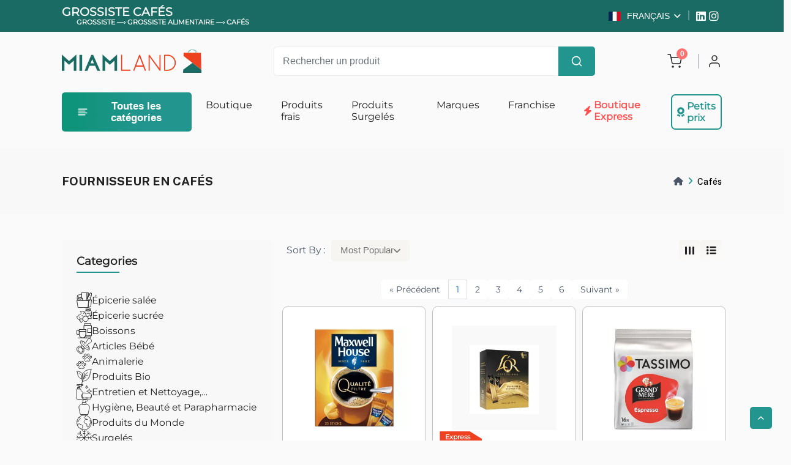

--- FILE ---
content_type: text/html; charset=UTF-8
request_url: https://www.miamland.com/offres/1/cafes
body_size: 29220
content:
<!DOCTYPE html>
<html lang="fr">
    <head>
        <meta charset="UTF-8" />
        <meta http-equiv="X-UA-Compatible" content="IE=edge">
        <meta name="viewport" content="width=device-width, initial-scale=1">
        <title>Grossiste Cafés - Fournisseur Cafés pour professionnel et particulier</title>
        <meta name="description" content="Commandez en ligne vos Cafés de qualité supérieure à des prix compétitifs en livraison France et export internationalGrossiste en ligne Miamland.com." />
        <meta name="keywords" content="miamland, grossiste alimentaire, grossiste professionnels, commande en ligne, livraison professionnels alimentaire, fournitures traiteur, grossiste collectivités, distributeur alimentation, produits restaurateurs, fournisseur restaurant, grossiste pâtisserie, produits boulangerie, fournisseur patissiers, grossiste boulangers, matière première">
        <meta name="robots" content="index, follow, all">
        <meta name="language" content="fr">
        <meta name="msvalidate.01" content="10CC0028B6D74430BE2D617DB4E369BE" />
        
                                        

        <link rel="icon" type="image/x-icon" href="/bundles/miamland/images/favicon-miamland.png" />

        <link rel="canonical" href="https://www.miamland.com/offres/1/cafes" />

                            <script>
            (function () {
                var host = window.location.hostname;
                if (host !== 'www.miamland.com' && host !== 'miamland.com') {
                    // On renvoie toujours vers ta vraie boutique
                    window.location.href = 'https://www.miamland.com/boutique';
                }
            })();
        </script>

                <style>
            .myshop-nav {
                position: sticky;
                top: 80px; /* Ajuste selon ton header */
                z-index: 999; /* Reste au-dessus du contenu */
                background: #ffffff;
                padding: 10px 0;
                border-bottom: 1px solid #eee; /* discret, premium */
            }
            html {
                scroll-behavior: smooth; /* Transition douce */
            }
        </style>

        <!-- bootstrap css -->
                                        <!-- Google font -->
                <!-- Préconnexion pour accélérer les requêtes vers Google Fonts -->
        <link rel="preconnect" href="https://fonts.googleapis.com" crossorigin>
        <link rel="preconnect" href="https://fonts.gstatic.com" crossorigin>

        <!-- Google Fonts avec font-display=swap pour éviter le CLS -->
        <link href="https://fonts.googleapis.com/css2?family=Russo+One&display=swap" rel="stylesheet">
        <link href="https://fonts.googleapis.com/css2?family=Exo+2:wght@400;500;600;700;800;900&display=swap" rel="stylesheet">
        <link href="https://fonts.googleapis.com/css2?family=Public+Sans:ital,wght@0,100;0,200;0,300;0,400;0,500;0,600;0,700;0,800;0,900;1,100;1,200;1,300;1,400;1,500;1,600;1,700;1,800;1,900&display=swap" rel="stylesheet">


                    
            
            
                                        <link rel="stylesheet" href="/bundles/miamland/assets/css/vendors/bootstrap.css">
                                    <link rel="preload" href="/bundles/miamland/assets/css/vendors/font-awesome.css" as="style" onload="this.onload=null;this.rel='stylesheet'">
            <noscript><link rel="stylesheet" href="/bundles/miamland/assets/css/vendors/font-awesome.css"></noscript>


            <link rel="preload" href="/bundles/miamland/assets/css/animate.min.css" as="style" onload="this.onload=null;this.rel='stylesheet'">
            <noscript><link rel="stylesheet" href="/bundles/miamland/assets/css/animate.min.css"></noscript>

                                    <link rel="stylesheet" href="/bundles/miamland/assets/css/vendors/feather-icon.css" media="print" onload="this.media='all'">
            <noscript><link rel="stylesheet" href="/bundles/miamland/assets/css/vendors/feather-icon.css"></noscript>

            <link rel="stylesheet" href="/bundles/miamland/assets/css/vendors/slick/slick.css" media="print" onload="this.media='all'">
            <noscript><link rel="stylesheet" href="/bundles/miamland/assets/css/vendors/slick/slick.css"></noscript>

            <link rel="stylesheet" href="/bundles/miamland/assets/css/vendors/slick/slick-theme.css" media="print" onload="this.media='all'">
            <noscript><link rel="stylesheet" href="/bundles/miamland/assets/css/vendors/slick/slick-theme.css"></noscript>

            <link rel="stylesheet" href="/bundles/miamland/assets/css/bulk-style.css" media="print" onload="this.media='all'">
            <noscript><link rel="stylesheet" href="/bundles/miamland/assets/css/bulk-style.css"></noscript>

            <link rel="stylesheet" href="/bundles/miamland/css/jquery-confirm.min.css" media="print" onload="this.media='all'">
            <noscript><link rel="stylesheet" href="/bundles/miamland/css/jquery-confirm.min.css"></noscript>

                                                    <link rel="preload" href="/bundles/miamland/assets/css/style.css" as="style" onload="this.onload=null;this.rel='stylesheet'">
                <noscript><link rel="stylesheet" href="/bundles/miamland/assets/css/style.css"></noscript>
                            <link rel="preload" href="/bundles/miamland/css/miamland.css?version=v3.0.41" as="style" onload="this.onload=null;this.rel='stylesheet'">
                <noscript><link rel="stylesheet" href="/bundles/miamland/css/miamland.css?version=v3.0.41"></noscript>
                  



        

        <!-- Google tag (gtag.js) -->
        <script async src="https://www.googletagmanager.com/gtag/js?id=G-DE7FM4L7SS"></script>
        <script>
            window.dataLayer = window.dataLayer || [];
            function gtag(){dataLayer.push(arguments);}
            gtag('js', new Date());

            gtag('config', 'G-DE7FM4L7SS');
            gtag('config', 'AW-880970971');
        </script>
        <!-- Google ads suvi appels -->
        <script>
            gtag('config', 'AW-880970971/b6vLCMOX9ZYBENuZiqQD', {
                'phone_conversion_number': '0970792481'
            });
        </script>
        <!-- Clarity tracking code for https://miamland.com/ -->


            </head>
    <body>
        <div id="fb-root"></div>
              <div id="page">
                        
                    <header class="pb-md-4 pb-0">
                        <div class="header-top">
                            <div class="container-fluid-lg">
                                <div class="row">
                                    <div class="col-xxl-3 d-xxl-block d-none"></div>
                                    <div class="col-xxl-6 col-lg-9 d-lg-block">
                                        <div class="header-offer">
                                            <div class="notification-slider text-white">
                                                <div>
                                                    <div class="timer-notification">
                                                                                                                                                                                                                                    
                                                            <h1 style="display: block;font-size: 19px;text-transform: uppercase;">
                                                                Grossiste Cafés        <div class="breadcrumbs">
            <div class="container">
                <div class="row" style='font-size: 11px'>
                    <div class="col-xs-12">
                        <a href="/" title="Retour Accueil" class="text-white">Grossiste</a> <span>—› </span>
                        <a href="/courses-alimentaires-en-ligne" title="Grossiste alimentaire" class="text-white">Grossiste alimentaire</a> <span>—› </span>
                        Cafés
                    </div>
                </div>
            </div>
        </div>
                                                            </h1>

                                                                                                                
                                                        
                                                    </div>
                                                </div>
                                            </div>
                                        </div>
                                    </div>

                                    <div class="col-lg-3">
                                        <ul class="about-list right-nav-about">
                                            <li class="right-nav-list">
                                                <div class="dropdown theme-form-select">
                                                                                                                                                                
                                                    
                                                    <button class="btn dropdown-toggle" type="button" id="select-language"
                                                            data-bs-toggle="dropdown" aria-expanded="false">
                                                        <img src="/bundles/miamland/flags/fr.svg"
                                                             class="img-fluid blur-up lazyload" alt="" loading="lazy" decoding="async" width="24" height="16">
                                                        <span>FRANÇAIS</span>
                                                    </button>
                                                    <ul class="dropdown-menu dropdown-menu-end" aria-labelledby="select-language">
                                                                                                                                                                                    
                                                                                                                        <li>
                                                                <a class="dropdown-item" href="/change-locale?locale=fr" id="">
                                                                    <img src="/bundles/miamland/flags/fr.svg"
                                                                         class="img-fluid blur-up lazyload" alt="" loading="lazy" decoding="async" width="24" height="16">
                                                                    <span>FRANÇAIS</span>
                                                                </a>
                                                            </li>

                                                                                                                    
                                                                                                                                                                                        <li>
                                                                <a class="dropdown-item" href="/change-locale?locale=en" id="">
                                                                    <img src="/bundles/miamland/flags/gb.svg"
                                                                         class="img-fluid blur-up lazyload" alt="" loading="lazy" decoding="async" width="24" height="16">
                                                                    <span>ENGLISH</span>
                                                                </a>
                                                            </li>

                                                                                                                                                                                    
                                                                                                                        <li>
                                                                <a class="dropdown-item" href="/change-locale?locale=es" id="">
                                                                    <img src="/bundles/miamland/flags/es.svg"
                                                                         class="img-fluid blur-up lazyload" alt="" loading="lazy" decoding="async" width="24" height="16">
                                                                    <span>ESPAÑOL</span>
                                                                </a>
                                                            </li>

                                                                                                                                                                                    
                                                                                                                        <li>
                                                                <a class="dropdown-item" href="/change-locale?locale=it" id="">
                                                                    <img src="/bundles/miamland/flags/it.svg"
                                                                         class="img-fluid blur-up lazyload" alt="" loading="lazy" decoding="async" width="24" height="16">
                                                                    <span>ITALIANO</span>
                                                                </a>
                                                            </li>

                                                                                                                                                                                    
                                                                                                                        <li>
                                                                <a class="dropdown-item" href="/change-locale?locale=pt" id="">
                                                                    <img src="/bundles/miamland/flags/pt.svg"
                                                                         class="img-fluid blur-up lazyload" alt="" loading="lazy" decoding="async" width="24" height="16">
                                                                    <span>PORTUGUÊS</span>
                                                                </a>
                                                            </li>

                                                                                                                                                                                    
                                                                                                                        <li>
                                                                <a class="dropdown-item" href="/change-locale?locale=de" id="">
                                                                    <img src="/bundles/miamland/flags/de.svg"
                                                                         class="img-fluid blur-up lazyload" alt="" loading="lazy" decoding="async" width="24" height="16">
                                                                    <span>DEUTSCH</span>
                                                                </a>
                                                            </li>

                                                                                                                                                                                    
                                                                                                                        <li>
                                                                <a class="dropdown-item" href="/change-locale?locale=pl" id="">
                                                                    <img src="/bundles/miamland/flags/pl.svg"
                                                                         class="img-fluid blur-up lazyload" alt="" loading="lazy" decoding="async" width="24" height="16">
                                                                    <span>POLSKI</span>
                                                                </a>
                                                            </li>

                                                                                                                    
                                                                                                                                                                                        <li>
                                                                <a class="dropdown-item" href="/change-locale?locale=ar" id="">
                                                                    <img src="/bundles/miamland/flags/ma.svg"
                                                                         class="img-fluid blur-up lazyload" alt="" loading="lazy" decoding="async" width="24" height="16">
                                                                    <span>العربية</span>
                                                                </a>
                                                            </li>

                                                                                                                                                                                                                                                                                                            <li>
                                                                <a class="dropdown-item" href="/change-locale?locale=zh" id="">
                                                                    <img src="/bundles/miamland/flags/cn.svg"
                                                                         class="img-fluid blur-up lazyload" alt="" loading="lazy" decoding="async" width="24" height="16">
                                                                    <span>中文</span>
                                                                </a>
                                                            </li>

                                                                                                                                                                                    
                                                                                                                        <li>
                                                                <a class="dropdown-item" href="/change-locale?locale=ru" id="">
                                                                    <img src="/bundles/miamland/flags/ru.svg"
                                                                         class="img-fluid blur-up lazyload" alt="" loading="lazy" decoding="async" width="24" height="16">
                                                                    <span>РУССКИЙ</span>
                                                                </a>
                                                            </li>

                                                                                                                                                                                    
                                                                                                                        <li>
                                                                <a class="dropdown-item" href="/change-locale?locale=nl" id="">
                                                                    <img src="/bundles/miamland/flags/nl.svg"
                                                                         class="img-fluid blur-up lazyload" alt="" loading="lazy" decoding="async" width="24" height="16">
                                                                    <span>NEDERLANDS</span>
                                                                </a>
                                                            </li>

                                                                                                                    
                                                                                                                                                                                        <li>
                                                                <a class="dropdown-item" href="/change-locale?locale=vi" id="">
                                                                    <img src="/bundles/miamland/flags/vn.svg"
                                                                         class="img-fluid blur-up lazyload" alt="" loading="lazy" decoding="async" width="24" height="16">
                                                                    <span>TIẾNG VIỆT</span>
                                                                </a>
                                                            </li>

                                                                                                                    
                                                                                                                                                                                        <li>
                                                                <a class="dropdown-item" href="/change-locale?locale=hi" id="">
                                                                    <img src="/bundles/miamland/flags/in.svg"
                                                                         class="img-fluid blur-up lazyload" alt="" loading="lazy" decoding="async" width="24" height="16">
                                                                    <span>हिन्दी</span>
                                                                </a>
                                                            </li>

                                                                                                                    
                                                                                                                                                                                        <li>
                                                                <a class="dropdown-item" href="/change-locale?locale=ja" id="">
                                                                    <img src="/bundles/miamland/flags/jp.svg"
                                                                         class="img-fluid blur-up lazyload" alt="" loading="lazy" decoding="async" width="24" height="16">
                                                                    <span>日本語</span>
                                                                </a>
                                                            </li>

                                                                                                                                                                                    
                                                                                                                        <li>
                                                                <a class="dropdown-item" href="/change-locale?locale=sw" id="">
                                                                    <img src="/bundles/miamland/flags/sw.svg"
                                                                         class="img-fluid blur-up lazyload" alt="" loading="lazy" decoding="async" width="24" height="16">
                                                                    <span>KISWAHILI</span>
                                                                </a>
                                                            </li>

                                                        
                                                    </ul>
                                                </div>
                                            </li>
                                            <li class="right-nav-list">
                                                <a href="https://www.linkedin.com/company/10615272/" target="_blank" aria-label="Linkedin Miamland">
                                                    <i class="fa-brands fa-linkedin fa-xl text-white"></i>
                                                </a>
                                                <a href="https://www.instagram.com/miamland/?hl=fr" target="_blank" aria-label="Instagram Miamland">
                                                    <i class="fa-brands fa-instagram fa-xl text-white" aria-hidden="true"></i>
                                                </a>
                                            </li>
                                        </ul>
                                    </div>
                                </div>
                            </div>
                        </div>

                        <div class="top-nav top-header sticky-header">
                            <div class="container-fluid-lg">
                                <div class="row">
                                    <div class="col-12">
                                        <div class="navbar-top">
                                            <button class="navbar-toggler d-xl-none d-inline navbar-menu-button" type="button"
                                                    data-bs-toggle="offcanvas" data-bs-target="#primaryMenu" aria-label="Ouvrir le menu">
    <span class="navbar-toggler-icon">
        <i class="fa-solid fa-bars" aria-hidden="true"></i>
    </span>
                                            </button>
                                            <a href="/" class="web-logo nav-logo"
                                               title="grossiste en ligne miamland">
                                                <img src="/bundles/miamland/images/logos/logo-miamlandNew1.svg" class="img-fluid" decoding="async"
                                                     alt="Grossiste alimentaire en ligne Miamland"
                                                     width="300" height="51">
                                            </a>
                                            <div class="middle-box">
                                                <div class="search-box">
                                                    <div class="search-box">
    <form action="/recherche/" method="GET" autocomplete="off">
        <div class="input-group">
            <input type="text" id="miamland_recherche_recherche" name="miamland_recherche[recherche]" required="required" class="form-control recherchemobile" placeholder="Rechercher un produit" aria-describedby="button-addon2" />
            <button class="btn theme-bg-color home-button mend-auto b-none" aria-label="Rechercher" type="submit" id="button-addon2">
                <i data-feather="search"></i>
            </button>
        </div>
    </form>
</div>
                                                    <div class="col-lg-12 col-md-12 col-xs-12">
                                                        <div class="resultat" id="resultat">
                                                            <table class="table"></table>
                                                        </div>
                                                    </div>
                                                </div>
                                            </div>

                                            <div class="rightside-box">
                                                <div class="search-full">
                                                    <div class="input-group">
                                                        <span class="input-group-text">
                                                            <i data-feather="search" class="font-light"></i>
                                                        </span>
                                                        <input type="text" class="form-control search-type" placeholder="Search here..">
                                                        <span class="input-group-text close-search">
                                                            <i data-feather="x" class="font-light"></i>
                                                        </span>
                                                    </div>
                                                </div>
                                                <ul class="right-side-menu">
                                                    <li class="right-side">
                                                        <div class="delivery-login-box">
                                                            <div class="delivery-icon">
                                                                <div class="search-box">
                                                                    <i data-feather="search"></i>
                                                                </div>
                                                            </div>
                                                        </div>
                                                    </li>
                                                                                                        <li class="right-side" id="miamland-card">
                                                        
<div class="onhover-dropdown header-badge">
    <a href="/panier/">
        <button type="button" class="btn p-0 position-relative header-wishlist">
            <svg xmlns="http://www.w3.org/2000/svg" width="24" height="24" viewBox="0 0 24 24" fill="none" stroke="currentColor" stroke-width="2" stroke-linecap="round" stroke-linejoin="round" class="feather feather-shopping-cart"><circle cx="9" cy="21" r="1"></circle><circle cx="20" cy="21" r="1"></circle><path d="M1 1h4l2.68 13.39a2 2 0 0 0 2 1.61h9.72a2 2 0 0 0 2-1.61L23 6H6"></path></svg>
            <span class="position-absolute top-0 start-100 translate-middle badge">0
                <span class="visually-hidden">Produits</span>
            </span>
        </button>
    </a>

    <div class="onhover-div">
        <ul class="cart-list">
            


        </ul>



        <div class="button-group">
            <a href="/panier/" class="btn btn-sm cart-button">Voir panier</a>
        </div>
    </div>
</div>





                                                    </li>
                                                    <li class="right-side onhover-dropdown">
                                                        <div class="delivery-login-box">
                                                            <div class="delivery-icon">
                                                                <i data-feather="user"></i>
                                                            </div>
                                                                                                                    </div>

                                                        <div class="onhover-div onhover-div-login">
                                                            <ul class="user-box-name">
                                                                <li class="product-box-contain"><a href="/courses-alimentaires-en-ligne" title="Boutique en ligne">Boutique</a></li>
                                                                
                                                                
                                                                                                                                    <li class="product-box-contain"><a href="/login">Se connecter</a></li>
                                                                    <li class="product-box-contain"><a href="/register/">S'inscrire</a></li>
                                                                                                                            </ul>
                                                        </div>
                                                    </li>
                                                </ul>
                                            </div>
                                        </div>
                                    </div>
                                </div>
                            </div>
                        </div>

                        <div class="container-fluid-lg">
    <div class="row">
        <div class="col-12">
            <div class="header-nav">
                                <div class="header-nav-left">
                    <button class="dropdown-category">
                        <i data-feather="align-left"></i>
                        <span>Toutes les catégories</span>
                    </button>

                    <div class="category-dropdown">
                        <div class="category-title">
                            <h5>Toutes les catégories</h5>
                            <button type="button" class="btn p-0 close-button text-content">
                                <i class="fa-solid fa-xmark"></i>
                            </button>
                        </div>

                        <ul class="category-list">
                                                                <li class="onhover-category-list">
                                        <a href="/grossiste-animalerie/127" class="category-name" title="Grossiste Animalerie">
                                            <h6>Animalerie</h6>
                                            <i class="fa-solid fa-angle-right"></i>
                                        </a>

                                                                                    <div class="onhover-category-box">
                                                                                                    <div class="list-1">
                                                        <div class="category-title-box">
                                                            <a href="/grossiste-alimentation-pour-chats/201" class="menu-item-heading" title="Grossiste Alimentation pour Chats"> <h5>Alimentation pour Chats</h5></a>
                                                        </div>
                                                                                                            </div>
                                                                                                    <div class="list-1">
                                                        <div class="category-title-box">
                                                            <a href="/grossiste-alimentation-pour-chiens/204" class="menu-item-heading" title="Grossiste Alimentation pour Chiens"> <h5>Alimentation pour Chiens</h5></a>
                                                        </div>
                                                                                                            </div>
                                                                                                    <div class="list-1">
                                                        <div class="category-title-box">
                                                            <a href="/grossiste-litieres-pour-chat/205" class="menu-item-heading" title="Grossiste Litières pour Chat"> <h5>Litières pour Chat</h5></a>
                                                        </div>
                                                                                                            </div>
                                                                                                    <div class="list-1">
                                                        <div class="category-title-box">
                                                            <a href="/grossiste-animalerie-chat/1001" class="menu-item-heading" title="Grossiste Accessoires"> <h5>Accessoires</h5></a>
                                                        </div>
                                                                                                            </div>
                                                                                            </div>
                                                                            </li>
                                                                <li class="onhover-category-list">
                                        <a href="/grossiste-articles-bebe/109" class="category-name" title="Grossiste Articles Bébé">
                                            <h6>Articles Bébé</h6>
                                            <i class="fa-solid fa-angle-right"></i>
                                        </a>

                                                                                    <div class="onhover-category-box">
                                                                                                    <div class="list-1">
                                                        <div class="category-title-box">
                                                            <a href="/grossiste-alimentation-infantile/198" class="menu-item-heading" title="Grossiste Alimentation Infantile"> <h5>Alimentation Infantile</h5></a>
                                                        </div>
                                                                                                                    <ul>
                                                                                                                                    <li>
                                                                        <a href="/grossiste-desserts-et-gouters/862" title="Grossiste Desserts Et Gouters">Desserts Et Gouters</a>
                                                                    </li>
                                                                                                                                    <li>
                                                                        <a href="/grossiste-petit-dejeuner/598" title="Grossiste Petit Dejeuner">Petit Dejeuner</a>
                                                                    </li>
                                                                                                                                    <li>
                                                                        <a href="/grossiste-repas-du-soir/860" title="Grossiste Repas Bébé">Repas Bébé</a>
                                                                    </li>
                                                                                                                            </ul>
                                                                                                            </div>
                                                                                                    <div class="list-1">
                                                        <div class="category-title-box">
                                                            <a href="/grossiste-hygiene-bebe/235" class="menu-item-heading" title="Grossiste Hygiène Bébé"> <h5>Hygiène Bébé</h5></a>
                                                        </div>
                                                                                                                    <ul>
                                                                                                                                    <li>
                                                                        <a href="/grossiste-lingettes-cotons-bebe/950" title="Grossiste Lingettes & Cotons Bébé">Lingettes &amp; Cotons Bébé</a>
                                                                    </li>
                                                                                                                                    <li>
                                                                        <a href="/grossiste-gels-lavants-shampooings-bebe/951" title="Grossiste Gels lavants & Shampooings Bébé">Gels lavants &amp; Shampooings Bébé</a>
                                                                    </li>
                                                                                                                                    <li>
                                                                        <a href="/grossiste-toilettes-et-soins-bebe/952" title="Grossiste Toilettes & Soins Bébé">Toilettes &amp; Soins Bébé</a>
                                                                    </li>
                                                                                                                            </ul>
                                                                                                            </div>
                                                                                                    <div class="list-1">
                                                        <div class="category-title-box">
                                                            <a href="/grossiste-couches-bebe/99" class="menu-item-heading" title="Grossiste Couches bébé"> <h5>Couches bébé</h5></a>
                                                        </div>
                                                                                                                    <ul>
                                                                                                                                    <li>
                                                                        <a href="/grossiste-couches-taille-2/953" title="Grossiste Couches Taille 2">Couches Taille 2</a>
                                                                    </li>
                                                                                                                                    <li>
                                                                        <a href="/grossiste-couches-taille-3/954" title="Grossiste Couches Taille 3">Couches Taille 3</a>
                                                                    </li>
                                                                                                                                    <li>
                                                                        <a href="/grossiste-couches-taille-4/955" title="Grossiste Couches Taille 4">Couches Taille 4</a>
                                                                    </li>
                                                                                                                                    <li>
                                                                        <a href="/grossiste-couches-taille-0-1/101" title="Grossiste Couches Taille 0-1">Couches Taille 0-1</a>
                                                                    </li>
                                                                                                                                    <li>
                                                                        <a href="/grossiste-couches-taille-5/956" title="Grossiste Couches Taille 5 et plus">Couches Taille 5 et plus</a>
                                                                    </li>
                                                                                                                            </ul>
                                                                                                            </div>
                                                                                                    <div class="list-1">
                                                        <div class="category-title-box">
                                                            <a href="/grossiste-lait-pour-bebe/97" class="menu-item-heading" title="Grossiste Lait pour bébé"> <h5>Lait pour bébé</h5></a>
                                                        </div>
                                                                                                                    <ul>
                                                                                                                                    <li>
                                                                        <a href="/grossiste-laits-bebe-1er-age/947" title="Grossiste Laits Bébé 1er âge">Laits Bébé 1er âge</a>
                                                                    </li>
                                                                                                                                    <li>
                                                                        <a href="/grossiste-laits-bebe-2eme-age/865" title="Grossiste Laits Bébé 2ème âge">Laits Bébé 2ème âge</a>
                                                                    </li>
                                                                                                                                    <li>
                                                                        <a href="/grossiste-laits-bebe-croissance-junior/948" title="Grossiste Laits Bébé Croissance & Junior">Laits Bébé Croissance &amp; Junior</a>
                                                                    </li>
                                                                                                                            </ul>
                                                                                                            </div>
                                                                                            </div>
                                                                            </li>
                                                                <li class="onhover-category-list">
                                        <a href="/grossiste-bazar-temp/2417" class="category-name" title="Grossiste Bazar">
                                            <h6>Bazar</h6>
                                            <i class="fa-solid fa-angle-right"></i>
                                        </a>

                                                                                    <div class="onhover-category-box">
                                                                                                    <div class="list-1">
                                                        <div class="category-title-box">
                                                            <a href="/grossiste-alumettes-et-allume-feux/2200" class="menu-item-heading" title="Grossiste Alumettes, Briquets et Allume-Feux"> <h5>Alumettes, Briquets et Allume-Feux</h5></a>
                                                        </div>
                                                                                                            </div>
                                                                                                    <div class="list-1">
                                                        <div class="category-title-box">
                                                            <a href="/grossiste-ampoules-et-piles/2199" class="menu-item-heading" title="Grossiste Ampoules et Piles"> <h5>Ampoules et Piles</h5></a>
                                                        </div>
                                                                                                            </div>
                                                                                                    <div class="list-1">
                                                        <div class="category-title-box">
                                                            <a href="/grossiste-stylo-bille/685" class="menu-item-heading" title="Grossiste Papeterie"> <h5>Papeterie</h5></a>
                                                        </div>
                                                                                                            </div>
                                                                                            </div>
                                                                            </li>
                                                                <li class="onhover-category-list">
                                        <a href="/grossiste-boissons/88" class="category-name" title="Grossiste Boissons">
                                            <h6>Boissons</h6>
                                            <i class="fa-solid fa-angle-right"></i>
                                        </a>

                                                                                    <div class="onhover-category-box">
                                                                                                    <div class="list-1">
                                                        <div class="category-title-box">
                                                            <a href="/grossiste-alcools-et-bieres/93" class="menu-item-heading" title="Grossiste Boissons sans alcool"> <h5>Boissons sans alcool</h5></a>
                                                        </div>
                                                                                                                    <ul>
                                                                                                                                    <li>
                                                                        <a href="/grossiste-liqueurs-et-cremes/225" title="Grossiste Apéritifs et Cocktails Sans Alcool">Apéritifs et Cocktails Sans Alcool</a>
                                                                    </li>
                                                                                                                                    <li>
                                                                        <a href="/grossiste-bieres-et-panaches/507" title="Grossiste Bières Sans Alcool">Bières Sans Alcool</a>
                                                                    </li>
                                                                                                                                    <li>
                                                                        <a href="/grossiste-champagnes/287" title="Grossiste Champagnes Sans Alcool">Champagnes Sans Alcool</a>
                                                                    </li>
                                                                                                                            </ul>
                                                                                                            </div>
                                                                                                    <div class="list-1">
                                                        <div class="category-title-box">
                                                            <a href="/grossiste-sodas-et-limonades/226" class="menu-item-heading" title="Grossiste Colas, Sodas, Thé Glacés et Sirops"> <h5>Colas, Sodas, Thé Glacés et Sirops</h5></a>
                                                        </div>
                                                                                                                    <ul>
                                                                                                                                    <li>
                                                                        <a href="/grossiste-boissons-energetiques/958" title="Grossiste Boissons Energétiques">Boissons Energétiques</a>
                                                                    </li>
                                                                                                                                    <li>
                                                                        <a href="/grossiste-sirops-et-concentres/229" title="Grossiste Sirops et Concentrés">Sirops et Concentrés</a>
                                                                    </li>
                                                                                                                                    <li>
                                                                        <a href="/grossiste-boissons-aux-fruits-gazeuses/967" title="Grossiste Sodas, Limonades et Tonics">Sodas, Limonades et Tonics</a>
                                                                    </li>
                                                                                                                                    <li>
                                                                        <a href="/grossiste-sodas-aux-extraits-de-plantes/1749" title="Grossiste Thés et Infusions Glacées">Thés et Infusions Glacées</a>
                                                                    </li>
                                                                                                                            </ul>
                                                                                                            </div>
                                                                                                    <div class="list-1">
                                                        <div class="category-title-box">
                                                            <a href="/grossiste-eaux-plates-et-gazeuses/230" class="menu-item-heading" title="Grossiste Eaux plates et gazeuses"> <h5>Eaux plates et gazeuses</h5></a>
                                                        </div>
                                                                                                                    <ul>
                                                                                                                                    <li>
                                                                        <a href="/grossiste-eaux-natures-gazeuses/1200" title="Grossiste Eaux Gazeuses Natures et Aromatisées">Eaux Gazeuses Natures et Aromatisées</a>
                                                                    </li>
                                                                                                                                    <li>
                                                                        <a href="/grossiste-eaux-natures-plates/1196" title="Grossiste Eaux Plates Natures et Aromatisées">Eaux Plates Natures et Aromatisées</a>
                                                                    </li>
                                                                                                                            </ul>
                                                                                                            </div>
                                                                                                    <div class="list-1">
                                                        <div class="category-title-box">
                                                            <a href="/grossiste-jus-et-nectar/227" class="menu-item-heading" title="Grossiste Jus et Nectars de Fruits et Légumes"> <h5>Jus et Nectars de Fruits et Légumes</h5></a>
                                                        </div>
                                                                                                                    <ul>
                                                                                                                                    <li>
                                                                        <a href="/grossiste-boissons-aux-fruits-plates/963" title="Grossiste Jus et Nectars de Fruits">Jus et Nectars de Fruits</a>
                                                                    </li>
                                                                                                                                    <li>
                                                                        <a href="/grossiste-soupes-froides-et-jus-de-leg/1604" title="Grossiste Soupes Froides et Jus de Légumes">Soupes Froides et Jus de Légumes</a>
                                                                    </li>
                                                                                                                            </ul>
                                                                                                            </div>
                                                                                                    <div class="list-1">
                                                        <div class="category-title-box">
                                                            <a href="/grossiste-lait-frais/357" class="menu-item-heading" title="Grossiste Laits"> <h5>Laits</h5></a>
                                                        </div>
                                                                                                                    <ul>
                                                                                                                                    <li>
                                                                        <a href="/grossiste-vegetal-frais-laitier/362" title="Grossiste Lait d'Origine Végétale">Lait d&#039;Origine Végétale</a>
                                                                    </li>
                                                                                                                                    <li>
                                                                        <a href="/grossiste-lait-ecreme/1210" title="Grossiste Lait Ecrémé">Lait Ecrémé</a>
                                                                    </li>
                                                                                                                                    <li>
                                                                        <a href="/grossiste-lait-entier/1773" title="Grossiste Lait Entier">Lait Entier</a>
                                                                    </li>
                                                                                                                                    <li>
                                                                        <a href="/grossiste-lait-aromatise/1206" title="Grossiste Laits Aromatisés">Laits Aromatisés</a>
                                                                    </li>
                                                                                                                                    <li>
                                                                        <a href="/grossiste-fermente/1256" title="Grossiste Laits Fermentés">Laits Fermentés</a>
                                                                    </li>
                                                                                                                            </ul>
                                                                                                            </div>
                                                                                            </div>
                                                                            </li>
                                                                <li class="onhover-category-list">
                                        <a href="/grossiste-entretien-et-nettoyage/232" class="category-name" title="Grossiste Entretien et Nettoyage, Accessoires pour la maison">
                                            <h6>Entretien et Nettoyage, Accessoires pour la maison</h6>
                                            <i class="fa-solid fa-angle-right"></i>
                                        </a>

                                                                                    <div class="onhover-category-box">
                                                                                                    <div class="list-1">
                                                        <div class="category-title-box">
                                                            <a href="/grossiste-accessoires-menagers/234" class="menu-item-heading" title="Grossiste Accessoires ménagers"> <h5>Accessoires ménagers</h5></a>
                                                        </div>
                                                                                                                    <ul>
                                                                                                                                    <li>
                                                                        <a href="/grossiste-eponges-et-gants/2196" title="Grossiste Eponges et Gants">Eponges et Gants</a>
                                                                    </li>
                                                                                                                                    <li>
                                                                        <a href="/grossiste-emballages-menagers/1081" title="Grossiste Emballages alimentaires et Conservation">Emballages alimentaires et Conservation</a>
                                                                    </li>
                                                                                                                                    <li>
                                                                        <a href="/grossiste-sacs-poubelle/241" title="Grossiste Sacs poubelle">Sacs poubelle</a>
                                                                    </li>
                                                                                                                            </ul>
                                                                                                            </div>
                                                                                                    <div class="list-1">
                                                        <div class="category-title-box">
                                                            <a href="/grossiste-essuie-tout-mouchoirs-et-papiers-hygieniques/236" class="menu-item-heading" title="Grossiste Essuie tout, Mouchoirs et Papiers Hygiéniques"> <h5>Essuie tout, Mouchoirs et Papiers Hygiéniques</h5></a>
                                                        </div>
                                                                                                            </div>
                                                                                                    <div class="list-1">
                                                        <div class="category-title-box">
                                                            <a href="/grossiste-entretien-du-linge/122" class="menu-item-heading" title="Grossiste Lessives et Entretien du Linge"> <h5>Lessives et Entretien du Linge</h5></a>
                                                        </div>
                                                                                                                    <ul>
                                                                                                                                    <li>
                                                                        <a href="/grossiste-lessives-specialistes/1084" title="Grossiste Assouplissants">Assouplissants</a>
                                                                    </li>
                                                                                                                                    <li>
                                                                        <a href="/grossiste-soins-du-linge-1/2191" title="Grossiste Détachant et Anti-décolorant">Détachant et Anti-décolorant</a>
                                                                    </li>
                                                                                                                                    <li>
                                                                        <a href="/grossiste-entretien-machine/2192" title="Grossiste Entretien Lave-Linge">Entretien Lave-Linge</a>
                                                                    </li>
                                                                                                                                    <li>
                                                                        <a href="/grossiste-lessives-generalistes/1083" title="Grossiste Lessives">Lessives</a>
                                                                    </li>
                                                                                                                            </ul>
                                                                                                            </div>
                                                                                                    <div class="list-1">
                                                        <div class="category-title-box">
                                                            <a href="/grossiste-produits-dentretien/242" class="menu-item-heading" title="Grossiste Nettoyants Ménagers"> <h5>Nettoyants Ménagers</h5></a>
                                                        </div>
                                                                                                                    <ul>
                                                                                                                                    <li>
                                                                        <a href="/grossiste-deboucheurs/1078" title="Grossiste Déboucheurs">Déboucheurs</a>
                                                                    </li>
                                                                                                                                    <li>
                                                                        <a href="/grossiste-lingettes-et-plumeaux/2194" title="Grossiste Lingettes et Plumeaux">Lingettes et Plumeaux</a>
                                                                    </li>
                                                                                                                                    <li>
                                                                        <a href="/grossiste-cuirs-chaussures/1745" title="Grossiste Entretien de Chaussures">Entretien de Chaussures</a>
                                                                    </li>
                                                                                                                                    <li>
                                                                        <a href="/grossiste-entretien-wc/1077" title="Grossiste Entretien WC Et Javel">Entretien WC Et Javel</a>
                                                                    </li>
                                                                                                                                    <li>
                                                                        <a href="/grossiste-liquides-vaisselles/233" title="Grossiste Liquides Vaisselles Et Entretien Lave Vaisselle">Liquides Vaisselles Et Entretien Lave Vaisselle</a>
                                                                    </li>
                                                                                                                                    <li>
                                                                        <a href="/grossiste-nettoyants-menagers-specifique/1088" title="Grossiste Nettoyants Cuisine Et Sdb">Nettoyants Cuisine Et Sdb</a>
                                                                    </li>
                                                                                                                                    <li>
                                                                        <a href="/grossiste-nettoy-menag-multi-usages/1085" title="Grossiste Nettoyants Multi-Usages">Nettoyants Multi-Usages</a>
                                                                    </li>
                                                                                                                                    <li>
                                                                        <a href="/grossiste-nettoyants-specifiques-sols/1744" title="Grossiste Nettoyants Sols">Nettoyants Sols</a>
                                                                    </li>
                                                                                                                                    <li>
                                                                        <a href="/grossiste-depoussierant/1086" title="Grossiste Nettoyants Vitres Et Meubles">Nettoyants Vitres Et Meubles</a>
                                                                    </li>
                                                                                                                            </ul>
                                                                                                            </div>
                                                                                                    <div class="list-1">
                                                        <div class="category-title-box">
                                                            <a href="/grossiste-desodorisants/1079" class="menu-item-heading" title="Grossiste Produits d'Entretien"> <h5>Produits d&#039;Entretien</h5></a>
                                                        </div>
                                                                                                                    <ul>
                                                                                                                                    <li>
                                                                        <a href="/grossiste-insecticides/240" title="Grossiste Insecticides">Insecticides</a>
                                                                    </li>
                                                                                                                                    <li>
                                                                        <a href="/grossiste-desodorisants-1/2201" title="Grossiste Désodorisants">Désodorisants</a>
                                                                    </li>
                                                                                                                                    <li>
                                                                        <a href="/grossiste-bougies/2202" title="Grossiste Bougies">Bougies</a>
                                                                    </li>
                                                                                                                                    <li>
                                                                        <a href="/grossiste-diffuseurs/2203" title="Grossiste Diffuseurs">Diffuseurs</a>
                                                                    </li>
                                                                                                                            </ul>
                                                                                                            </div>
                                                                                                    <div class="list-1">
                                                        <div class="category-title-box">
                                                            <a href="/grossiste-produits-menagers-ecologiques/2188" class="menu-item-heading" title="Grossiste Produits Ménagers écologiques"> <h5>Produits Ménagers écologiques</h5></a>
                                                        </div>
                                                                                                                    <ul>
                                                                                                                                    <li>
                                                                        <a href="/grossiste-produit-vaisselle-et-entretien-bio/2189" title="Grossiste Produit Vaisselle Et Entretien Bio">Produit Vaisselle Et Entretien Bio</a>
                                                                    </li>
                                                                                                                            </ul>
                                                                                                            </div>
                                                                                            </div>
                                                                            </li>
                                                                <li class="onhover-category-list">
                                        <a href="/grossiste-epicerie-salee/74" class="category-name" title="Grossiste Épicerie salée">
                                            <h6>Épicerie salée</h6>
                                            <i class="fa-solid fa-angle-right"></i>
                                        </a>

                                                                                    <div class="onhover-category-box">
                                                                                                    <div class="list-1">
                                                        <div class="category-title-box">
                                                            <a href="/grossiste-assaisonnement-et-confit/191" class="menu-item-heading" title="Grossiste Assaisonnements et Condiments"> <h5>Assaisonnements et Condiments</h5></a>
                                                        </div>
                                                                                                                    <ul>
                                                                                                                                    <li>
                                                                        <a href="/grossiste-autres-huiles/833" title="Grossiste Autres Huiles">Autres Huiles</a>
                                                                    </li>
                                                                                                                                    <li>
                                                                        <a href="/grossiste-aromes-et-bouillons/151" title="Grossiste Bouillons et Aides Culinaires">Bouillons et Aides Culinaires</a>
                                                                    </li>
                                                                                                                                    <li>
                                                                        <a href="/grossiste-cornichons/820" title="Grossiste Cornichons et Condiments">Cornichons et Condiments</a>
                                                                    </li>
                                                                                                                                    <li>
                                                                        <a href="/grossiste-huile-dolive/832" title="Grossiste Huiles d'Olive">Huiles d&#039;Olive</a>
                                                                    </li>
                                                                                                                                    <li>
                                                                        <a href="/grossiste-huiles/192" title="Grossiste Huiles de Tournesol">Huiles de Tournesol</a>
                                                                    </li>
                                                                                                                                    <li>
                                                                        <a href="/grossiste-epices/148" title="Grossiste Sel, Poivre, Épices et Herbes">Sel, Poivre, Épices et Herbes</a>
                                                                    </li>
                                                                                                                                    <li>
                                                                        <a href="/grossiste-vinaigrettes-sauces-crudites/837" title="Grossiste Vinaigres, Vinaigrettes, Sauces Crudités et Jus de Citron">Vinaigres, Vinaigrettes, Sauces Crudités et Jus de Citron</a>
                                                                    </li>
                                                                                                                            </ul>
                                                                                                            </div>
                                                                                                    <div class="list-1">
                                                        <div class="category-title-box">
                                                            <a href="/grossiste-chips-et-aperitifs/146" class="menu-item-heading" title="Grossiste Chips et Apéritifs"> <h5>Chips et Apéritifs</h5></a>
                                                        </div>
                                                                                                                    <ul>
                                                                                                                                    <li>
                                                                        <a href="/grossiste-biscuits-apero/714" title="Grossiste Biscuits Apéritifs">Biscuits Apéritifs</a>
                                                                    </li>
                                                                                                                                    <li>
                                                                        <a href="/grossiste-chips-natures/716" title="Grossiste Chips">Chips</a>
                                                                    </li>
                                                                                                                                    <li>
                                                                        <a href="/grossiste-fruits-secs/147" title="Grossiste Fruits Secs">Fruits Secs</a>
                                                                    </li>
                                                                                                                                    <li>
                                                                        <a href="/grossiste-olives-tapenade/819" title="Grossiste Olives, Tapenades et Câpres">Olives, Tapenades et Câpres</a>
                                                                    </li>
                                                                                                                                    <li>
                                                                        <a href="/grossiste-pop-corn/416" title="Grossiste Pop Corn">Pop Corn</a>
                                                                    </li>
                                                                                                                            </ul>
                                                                                                            </div>
                                                                                                    <div class="list-1">
                                                        <div class="category-title-box">
                                                            <a href="/grossiste-conserves-et-bocaux/76" class="menu-item-heading" title="Grossiste Conserves et Bocaux"> <h5>Conserves et Bocaux</h5></a>
                                                        </div>
                                                                                                                    <ul>
                                                                                                                                    <li>
                                                                        <a href="/grossiste-conserves-et-bocaux-de-poissons/195" title="Grossiste Conserves et Bocaux de Poissons">Conserves et Bocaux de Poissons</a>
                                                                    </li>
                                                                                                                                    <li>
                                                                        <a href="/grossiste-conserves-de-legumes/441" title="Grossiste Conserves et Bocaux de Légumes et Légumes Cuisinés">Conserves et Bocaux de Légumes et Légumes Cuisinés</a>
                                                                    </li>
                                                                                                                                    <li>
                                                                        <a href="/grossiste-conserves-et-bocaux-de-viandes/196" title="Grossiste Conserves et Bocaux de Viandes, Pâtés et Foie Gras">Conserves et Bocaux de Viandes, Pâtés et Foie Gras</a>
                                                                    </li>
                                                                                                                            </ul>
                                                                                                            </div>
                                                                                                    <div class="list-1">
                                                        <div class="category-title-box">
                                                            <a href="/grossiste-cereales-et-feculents/75" class="menu-item-heading" title="Grossiste Pâtes, Riz, Purées & Féculents"> <h5>Pâtes, Riz, Purées &amp; Féculents</h5></a>
                                                        </div>
                                                                                                                    <ul>
                                                                                                                                    <li>
                                                                        <a href="/grossiste-pates/168" title="Grossiste Pâtes">Pâtes</a>
                                                                    </li>
                                                                                                                                    <li>
                                                                        <a href="/grossiste-couscous-et-semoules/169" title="Grossiste Couscous, Blé et Légumes Secs">Couscous, Blé et Légumes Secs</a>
                                                                    </li>
                                                                                                                                    <li>
                                                                        <a href="/grossiste-purees-et-polenta/185" title="Grossiste Purées et Polenta">Purées et Polenta</a>
                                                                    </li>
                                                                                                                                    <li>
                                                                        <a href="/grossiste-riz/153" title="Grossiste Riz">Riz</a>
                                                                    </li>
                                                                                                                                    <li>
                                                                        <a href="/grossiste-autres-aides-culinaires/828" title="Grossiste Tortillas">Tortillas</a>
                                                                    </li>
                                                                                                                            </ul>
                                                                                                            </div>
                                                                                                    <div class="list-1">
                                                        <div class="category-title-box">
                                                            <a href="/grossiste-plats-cuisines-a-preparer/310" class="menu-item-heading" title="Grossiste Plats Cuisinés & à Préparer"> <h5>Plats Cuisinés &amp; à Préparer</h5></a>
                                                        </div>
                                                                                                                    <ul>
                                                                                                                                    <li>
                                                                        <a href="/grossiste-plats-a-rechauffer/70" title="Grossiste Plats à réchauffer">Plats à réchauffer</a>
                                                                    </li>
                                                                                                                                    <li>
                                                                        <a href="/grossiste-produits-elabores-divers/1349" title="Grossiste Plats Cuisinés Végétariens">Plats Cuisinés Végétariens</a>
                                                                    </li>
                                                                                                                                    <li>
                                                                        <a href="/grossiste-plats-en-conserves/77" title="Grossiste Plats en conserve">Plats en conserve</a>
                                                                    </li>
                                                                                                                            </ul>
                                                                                                            </div>
                                                                                                    <div class="list-1">
                                                        <div class="category-title-box">
                                                            <a href="/grossiste-condiments-sauces/308" class="menu-item-heading" title="Grossiste Sauces"> <h5>Sauces</h5></a>
                                                        </div>
                                                                                                                    <ul>
                                                                                                                                    <li>
                                                                        <a href="/grossiste-ketchup/821" title="Grossiste Ketchup, Mayonnaise et Moutarde">Ketchup, Mayonnaise et Moutarde</a>
                                                                    </li>
                                                                                                                                    <li>
                                                                        <a href="/grossiste-sauces-chaudes/190" title="Grossiste Sauces à la tomate">Sauces à la tomate</a>
                                                                    </li>
                                                                                                                                    <li>
                                                                        <a href="/grossiste-sauces-diverses/591" title="Grossiste Sauces Chaudes : Curry, Béchamel…">Sauces Chaudes : Curry, Béchamel…</a>
                                                                    </li>
                                                                                                                                    <li>
                                                                        <a href="/grossiste-sauces-froides/972" title="Grossiste Sauces Froides : Béarnaise, BBQ…">Sauces Froides : Béarnaise, BBQ…</a>
                                                                    </li>
                                                                                                                            </ul>
                                                                                                            </div>
                                                                                                    <div class="list-1">
                                                        <div class="category-title-box">
                                                            <a href="/grossiste-potages-et-croutons/188" class="menu-item-heading" title="Grossiste Soupes et Croûtons"> <h5>Soupes et Croûtons</h5></a>
                                                        </div>
                                                                                                                    <ul>
                                                                                                                                    <li>
                                                                        <a href="/grossiste-croutons/813" title="Grossiste Croûtons">Croûtons</a>
                                                                    </li>
                                                                                                                                    <li>
                                                                        <a href="/grossiste-deshydrates/811" title="Grossiste Soupes Deshydratées">Soupes Deshydratées</a>
                                                                    </li>
                                                                                                                                    <li>
                                                                        <a href="/grossiste-potages/812" title="Grossiste Soupes Liquides">Soupes Liquides</a>
                                                                    </li>
                                                                                                                            </ul>
                                                                                                            </div>
                                                                                            </div>
                                                                            </li>
                                                                <li class="onhover-category-list">
                                        <a href="/grossiste-epicerie-sucree/81" class="category-name" title="Grossiste Épicerie sucrée">
                                            <h6>Épicerie sucrée</h6>
                                            <i class="fa-solid fa-angle-right"></i>
                                        </a>

                                                                                    <div class="onhover-category-box">
                                                                                                    <div class="list-1">
                                                        <div class="category-title-box">
                                                            <a href="/grossiste-cafes-thes-et-infusions/171" class="menu-item-heading" title="Grossiste Cafés, Thés et Infusions"> <h5>Cafés, Thés et Infusions</h5></a>
                                                        </div>
                                                                                                                    <ul>
                                                                                                                                    <li>
                                                                        <a href="/grossiste-chocolats-en-poudre/210" title="Grossiste Chocolats en poudre">Chocolats en poudre</a>
                                                                    </li>
                                                                                                                                    <li>
                                                                        <a href="/grossiste-thes-et-infusions/212" title="Grossiste Thés et Infusions">Thés et Infusions</a>
                                                                    </li>
                                                                                                                                    <li>
                                                                        <a href="/grossiste-laits-industriels/216" title="Grossiste Laits Industriels">Laits Industriels</a>
                                                                    </li>
                                                                                                                            </ul>
                                                                                                            </div>
                                                                                                    <div class="list-1">
                                                        <div class="category-title-box">
                                                            <a href="/grossiste-biscuits/208" class="menu-item-heading" title="Grossiste Biscuits"> <h5>Biscuits</h5></a>
                                                        </div>
                                                                                                                    <ul>
                                                                                                                                    <li>
                                                                        <a href="/grossiste-mini-roules/1722" title="Grossiste Autres Gâteaux Moelleux">Autres Gâteaux Moelleux</a>
                                                                    </li>
                                                                                                                                    <li>
                                                                        <a href="/grossiste-lunettes-et-sables/791" title="Grossiste Biscuits Secs, Fruits et Sablés">Biscuits Secs, Fruits et Sablés</a>
                                                                    </li>
                                                                                                                                    <li>
                                                                        <a href="/grossiste-brownies/786" title="Grossiste Cookies et Brownies">Cookies et Brownies</a>
                                                                    </li>
                                                                                                                                    <li>
                                                                        <a href="/grossiste-crepes/790" title="Grossiste Crêpes, Gaufres et Pancakes">Crêpes, Gaufres et Pancakes</a>
                                                                    </li>
                                                                                                                                    <li>
                                                                        <a href="/grossiste-madeleines/788" title="Grossiste Madeleines">Madeleines</a>
                                                                    </li>
                                                                                                                                    <li>
                                                                        <a href="/grossiste-marbres/792" title="Grossiste Marbrés et Quatre-Quart">Marbrés et Quatre-Quart</a>
                                                                    </li>
                                                                                                                            </ul>
                                                                                                            </div>
                                                                                                    <div class="list-1">
                                                        <div class="category-title-box">
                                                            <a href="/grossiste-confiseries-de-chocolat/221" class="menu-item-heading" title="Grossiste Confiseries de Chocolat"> <h5>Confiseries de Chocolat</h5></a>
                                                        </div>
                                                                                                                    <ul>
                                                                                                                                    <li>
                                                                        <a href="/grossiste-bonbons-et-chewing-gums/157" title="Grossiste Bonbons et Chewing Gums">Bonbons et Chewing Gums</a>
                                                                    </li>
                                                                                                                                    <li>
                                                                        <a href="/grossiste-chocolats-en-tablettes/213" title="Grossiste Chocolats en Tablettes">Chocolats en Tablettes</a>
                                                                    </li>
                                                                                                                            </ul>
                                                                                                            </div>
                                                                                                    <div class="list-1">
                                                        <div class="category-title-box">
                                                            <a href="/grossiste-cafes-et-chicorees/209" class="menu-item-heading" title="Grossiste Cafés"> <h5>Cafés</h5></a>
                                                        </div>
                                                                                                                    <ul>
                                                                                                                                    <li>
                                                                        <a href="/grossiste-cafes-grains/727" title="Grossiste Cafés grains">Cafés grains</a>
                                                                    </li>
                                                                                                                                    <li>
                                                                        <a href="/grossiste-cafes-moulus-melanges/729" title="Grossiste Cafés moulus">Cafés moulus</a>
                                                                    </li>
                                                                                                                                    <li>
                                                                        <a href="/grossiste-solubles-purs/731" title="Grossiste Cafés solubles">Cafés solubles</a>
                                                                    </li>
                                                                                                                                    <li>
                                                                        <a href="/grossiste-cappucinos/733" title="Grossiste Cappucino">Cappucino</a>
                                                                    </li>
                                                                                                                                    <li>
                                                                        <a href="/grossiste-cafes-chicorees-1/246" title="Grossiste Chicorée">Chicorée</a>
                                                                    </li>
                                                                                                                                    <li>
                                                                        <a href="/grossiste-dosettes/726" title="Grossiste Dosettes et Capsules">Dosettes et Capsules</a>
                                                                    </li>
                                                                                                                                    <li>
                                                                        <a href="/grossiste-cafetiere-filtre/637" title="Grossiste Filtres à cafés">Filtres à cafés</a>
                                                                    </li>
                                                                                                                            </ul>
                                                                                                            </div>
                                                                                                    <div class="list-1">
                                                        <div class="category-title-box">
                                                            <a href="/grossiste-gourmandises-et-desserts/73" class="menu-item-heading" title="Grossiste Crèmes Dessert, Compotes et Fruits au sirop"> <h5>Crèmes Dessert, Compotes et Fruits au sirop</h5></a>
                                                        </div>
                                                                                                                    <ul>
                                                                                                                                    <li>
                                                                        <a href="/grossiste-compotes-gourdes/218" title="Grossiste Compotes & Gourdes">Compotes &amp; Gourdes</a>
                                                                    </li>
                                                                                                                                    <li>
                                                                        <a href="/grossiste-cremes-desserts/100" title="Grossiste Crèmes desserts & Autres desserts">Crèmes desserts &amp; Autres desserts</a>
                                                                    </li>
                                                                                                                            </ul>
                                                                                                            </div>
                                                                                                    <div class="list-1">
                                                        <div class="category-title-box">
                                                            <a href="/grossiste-farines-et-aides-a-la-cuisine/302" class="menu-item-heading" title="Grossiste Farines Et Aides A La Cuisine"> <h5>Farines Et Aides A La Cuisine</h5></a>
                                                        </div>
                                                                                                                    <ul>
                                                                                                                                    <li>
                                                                        <a href="/grossiste-aides-a-la-cuisine/763" title="Grossiste Aides A La Cuisine">Aides A La Cuisine</a>
                                                                    </li>
                                                                                                                                    <li>
                                                                        <a href="/grossiste-farines-mais-et-levures/217" title="Grossiste Farines">Farines</a>
                                                                    </li>
                                                                                                                                    <li>
                                                                        <a href="/grossiste-patisserie-a-preparer-1/67" title="Grossiste Pâtisseries à préparer">Pâtisseries à préparer</a>
                                                                    </li>
                                                                                                                                    <li>
                                                                        <a href="/grossiste-sucres/87" title="Grossiste Sucres">Sucres</a>
                                                                    </li>
                                                                                                                            </ul>
                                                                                                            </div>
                                                                                                    <div class="list-1">
                                                        <div class="category-title-box">
                                                            <a href="/grossiste-nutrition-bien-etre-1/492" class="menu-item-heading" title="Grossiste Nutrition bien-être"> <h5>Nutrition bien-être</h5></a>
                                                        </div>
                                                                                                                    <ul>
                                                                                                                                    <li>
                                                                        <a href="/grossiste-nutrition-sans-sucres/873" title="Grossiste Biscuits Nutrition">Biscuits Nutrition</a>
                                                                    </li>
                                                                                                                                    <li>
                                                                        <a href="/grossiste-complement-alimentaire/103" title="Grossiste Complémént Alimentaire">Complémént Alimentaire</a>
                                                                    </li>
                                                                                                                                    <li>
                                                                        <a href="/grossiste-nutrition-sans-gluten/875" title="Grossiste Nutrition Sans Gluten & Sans Sucres">Nutrition Sans Gluten &amp; Sans Sucres</a>
                                                                    </li>
                                                                                                                            </ul>
                                                                                                            </div>
                                                                                                    <div class="list-1">
                                                        <div class="category-title-box">
                                                            <a href="/grossiste-petits-dejeuners/83" class="menu-item-heading" title="Grossiste Petit déjeuner"> <h5>Petit déjeuner</h5></a>
                                                        </div>
                                                                                                                    <ul>
                                                                                                                                    <li>
                                                                        <a href="/grossiste-cereales-barres-cerealieres/300" title="Grossiste Barres de Céréales">Barres de Céréales</a>
                                                                    </li>
                                                                                                                                    <li>
                                                                        <a href="/grossiste-cereales-et-barres-cerealieres/211" title="Grossiste Céréales">Céréales</a>
                                                                    </li>
                                                                                                                                    <li>
                                                                        <a href="/grossiste-confitures-miel-et-tartinages/180" title="Grossiste Confitures, Miel et Tartinages">Confitures, Miel et Tartinages</a>
                                                                    </li>
                                                                                                                                    <li>
                                                                        <a href="/grossiste-pains-industriels/398" title="Grossiste Pains">Pains</a>
                                                                    </li>
                                                                                                                                    <li>
                                                                        <a href="/grossiste-biscottes-assimiles/297" title="Grossiste Pains Grillés et Biscottes">Pains Grillés et Biscottes</a>
                                                                    </li>
                                                                                                                                    <li>
                                                                        <a href="/grossiste-patisseries-moelleuses/85" title="Grossiste Viennoiseries et Brioches">Viennoiseries et Brioches</a>
                                                                    </li>
                                                                                                                            </ul>
                                                                                                            </div>
                                                                                            </div>
                                                                            </li>
                                                                <li class="onhover-category-list">
                                        <a href="/grossiste-hygiene-et-beaute/253" class="category-name" title="Grossiste Hygiène, Beauté et Parapharmacie">
                                            <h6>Hygiène, Beauté et Parapharmacie</h6>
                                            <i class="fa-solid fa-angle-right"></i>
                                        </a>

                                                                                    <div class="onhover-category-box">
                                                                                                    <div class="list-1">
                                                        <div class="category-title-box">
                                                            <a href="/grossiste-soins-et-rasage-homme/254" class="menu-item-heading" title="Grossiste Soins et Rasage Homme"> <h5>Soins et Rasage Homme</h5></a>
                                                        </div>
                                                                                                                    <ul>
                                                                                                                                    <li>
                                                                        <a href="/grossiste-rasage-et-soins-homme/445" title="Grossiste Rasage Homme">Rasage Homme</a>
                                                                    </li>
                                                                                                                                    <li>
                                                                        <a href="/grossiste-coloration-homme/1010" title="Grossiste Soins des Cheveux Homme">Soins des Cheveux Homme</a>
                                                                    </li>
                                                                                                                                    <li>
                                                                        <a href="/grossiste-homme-toilette-du-visage/1005" title="Grossiste Soins du Visage Homme">Soins du Visage Homme</a>
                                                                    </li>
                                                                                                                            </ul>
                                                                                                            </div>
                                                                                                    <div class="list-1">
                                                        <div class="category-title-box">
                                                            <a href="/grossiste-hygiene-dentaire-1/255" class="menu-item-heading" title="Grossiste Hygiène Dentaire"> <h5>Hygiène Dentaire</h5></a>
                                                        </div>
                                                                                                                    <ul>
                                                                                                                                    <li>
                                                                        <a href="/grossiste-brosse-a-dents/1009" title="Grossiste Brosse à Dents et Fils Dentaires">Brosse à Dents et Fils Dentaires</a>
                                                                    </li>
                                                                                                                                    <li>
                                                                        <a href="/grossiste-dentaire/316" title="Grossiste Dentifrices et Bains de Bouche">Dentifrices et Bains de Bouche</a>
                                                                    </li>
                                                                                                                            </ul>
                                                                                                            </div>
                                                                                                    <div class="list-1">
                                                        <div class="category-title-box">
                                                            <a href="/grossiste-soins-du-visage-et-maquillage/258" class="menu-item-heading" title="Grossiste Soins du visage et Maquillage"> <h5>Soins du visage et Maquillage</h5></a>
                                                        </div>
                                                                                                                    <ul>
                                                                                                                                    <li>
                                                                        <a href="/grossiste-cotons-et-demaquillants/263" title="Grossiste Cotons et Démaquillants">Cotons et Démaquillants</a>
                                                                    </li>
                                                                                                                                    <li>
                                                                        <a href="/grossiste-soins-du-visage/113" title="Grossiste Soins du visage">Soins du visage</a>
                                                                    </li>
                                                                                                                            </ul>
                                                                                                            </div>
                                                                                                    <div class="list-1">
                                                        <div class="category-title-box">
                                                            <a href="/grossiste-soins-des-cheveux-1/260" class="menu-item-heading" title="Grossiste Soins des cheveux"> <h5>Soins des cheveux</h5></a>
                                                        </div>
                                                                                                                    <ul>
                                                                                                                                    <li>
                                                                        <a href="/grossiste-specifiques/1728" title="Grossiste Après-Shampooings et Masques">Après-Shampooings et Masques</a>
                                                                    </li>
                                                                                                                                    <li>
                                                                        <a href="/grossiste-coloration/446" title="Grossiste Coloration">Coloration</a>
                                                                    </li>
                                                                                                                                    <li>
                                                                        <a href="/grossiste-laques/1036" title="Grossiste Gels, Laques et Mousses">Gels, Laques et Mousses</a>
                                                                    </li>
                                                                                                                                    <li>
                                                                        <a href="/grossiste-shampooings-apres-shamp-soins/318" title="Grossiste Shampooings">Shampooings</a>
                                                                    </li>
                                                                                                                            </ul>
                                                                                                            </div>
                                                                                                    <div class="list-1">
                                                        <div class="category-title-box">
                                                            <a href="/grossiste-solaires/265" class="menu-item-heading" title="Grossiste Crèmes Solaires"> <h5>Crèmes Solaires</h5></a>
                                                        </div>
                                                                                                                    <ul>
                                                                                                                                    <li>
                                                                        <a href="/grossiste-produits-solaires-adultes/1040" title="Grossiste Produits Solaires Adultes">Produits Solaires Adultes</a>
                                                                    </li>
                                                                                                                                    <li>
                                                                        <a href="/grossiste-produits-solaires-enfants/1730" title="Grossiste Produits Solaires Enfants">Produits Solaires Enfants</a>
                                                                    </li>
                                                                                                                            </ul>
                                                                                                            </div>
                                                                                                    <div class="list-1">
                                                        <div class="category-title-box">
                                                            <a href="/grossiste-soins-du-corps/112" class="menu-item-heading" title="Grossiste Hygiène et Soins du corps"> <h5>Hygiène et Soins du corps</h5></a>
                                                        </div>
                                                                                                                    <ul>
                                                                                                                                    <li>
                                                                        <a href="/grossiste-depilatoire-et-rasage-feminin/267" title="Grossiste Epilation et Rasage">Epilation et Rasage</a>
                                                                    </li>
                                                                                                                                    <li>
                                                                        <a href="/grossiste-gels-douche-et-savons/259" title="Grossiste Gels douche, Bains Moussants et Savons">Gels douche, Bains Moussants et Savons</a>
                                                                    </li>
                                                                                                                                    <li>
                                                                        <a href="/grossiste-hygiene-corporelle/317" title="Grossiste Laits et Soins du Corps">Laits et Soins du Corps</a>
                                                                    </li>
                                                                                                                                    <li>
                                                                        <a href="/grossiste-parfums-et-deodorants/261" title="Grossiste Parfums et Déodorants">Parfums et Déodorants</a>
                                                                    </li>
                                                                                                                                    <li>
                                                                        <a href="/grossiste-soins-du-corps-bio/1048" title="Grossiste Soins Pieds et Mains">Soins Pieds et Mains</a>
                                                                    </li>
                                                                                                                            </ul>
                                                                                                            </div>
                                                                                                    <div class="list-1">
                                                        <div class="category-title-box">
                                                            <a href="/grossiste-hygiene-feminine/262" class="menu-item-heading" title="Grossiste Hygiène Féminine et Incontinence"> <h5>Hygiène Féminine et Incontinence</h5></a>
                                                        </div>
                                                                                                                    <ul>
                                                                                                                                    <li>
                                                                        <a href="/grossiste-incontinence/1030" title="Grossiste Incontinence">Incontinence</a>
                                                                    </li>
                                                                                                                                    <li>
                                                                        <a href="/grossiste-protege-slips/1034" title="Grossiste Protèges-slips">Protèges-slips</a>
                                                                    </li>
                                                                                                                                    <li>
                                                                        <a href="/grossiste-serviettes/1032" title="Grossiste Serviettes hygiéniques et tampons">Serviettes hygiéniques et tampons</a>
                                                                    </li>
                                                                                                                            </ul>
                                                                                                            </div>
                                                                                                    <div class="list-1">
                                                        <div class="category-title-box">
                                                            <a href="/grossiste-papier-toilette-mouchoirs-petite-parapharmacie/2219" class="menu-item-heading" title="Grossiste Papier Toilette, Essuie tout, Mouchoirs, Petite Parapharmacie"> <h5>Papier Toilette, Essuie tout, Mouchoirs, Petite Parapharmacie</h5></a>
                                                        </div>
                                                                                                                    <ul>
                                                                                                                                    <li>
                                                                        <a href="/grossiste-essuie-tout/268" title="Grossiste Essuie Tout">Essuie Tout</a>
                                                                    </li>
                                                                                                                                    <li>
                                                                        <a href="/grossiste-mouchoirs/325" title="Grossiste Mouchoirs">Mouchoirs</a>
                                                                    </li>
                                                                                                                                    <li>
                                                                        <a href="/grossiste-papiers-hygienique/269" title="Grossiste Papier Toilette">Papier Toilette</a>
                                                                    </li>
                                                                                                                                    <li>
                                                                        <a href="/grossiste-parapharmacies/118" title="Grossiste Parapharmacie">Parapharmacie</a>
                                                                    </li>
                                                                                                                                    <li>
                                                                        <a href="/grossiste-hygiene-sexuelle/895" title="Grossiste Préservatifs et Lubrifiants">Préservatifs et Lubrifiants</a>
                                                                    </li>
                                                                                                                            </ul>
                                                                                                            </div>
                                                                                            </div>
                                                                            </li>
                                                                <li class="onhover-category-list">
                                        <a href="/grossiste-nouveautes/1801" class="category-name" title="Grossiste Nouveautés">
                                            <h6>Nouveautés</h6>
                                            <i class="fa-solid fa-angle-right"></i>
                                        </a>

                                                                            </li>
                                                                <li class="onhover-category-list">
                                        <a href="/grossiste-produits-bio-et-equitable/199" class="category-name" title="Grossiste Produits Bio">
                                            <h6>Produits Bio</h6>
                                            <i class="fa-solid fa-angle-right"></i>
                                        </a>

                                                                                    <div class="onhover-category-box">
                                                                                                    <div class="list-1">
                                                        <div class="category-title-box">
                                                            <a href="/grossiste-bebe-bio/2152" class="menu-item-heading" title="Grossiste Bébé Bio"> <h5>Bébé Bio</h5></a>
                                                        </div>
                                                                                                                    <ul>
                                                                                                                                    <li>
                                                                        <a href="/grossiste-laits-et-cereales-bebe-bio/2153" title="Grossiste Laits Et Céréales Bébé Bio ">Laits Et Céréales Bébé Bio </a>
                                                                    </li>
                                                                                                                                    <li>
                                                                        <a href="/grossiste-repas-bebe-bio/2154" title="Grossiste Repas Bébé Bio">Repas Bébé Bio</a>
                                                                    </li>
                                                                                                                                    <li>
                                                                        <a href="/grossiste-gouters-et-desserts-bio/2155" title="Grossiste Gouters Et Desserts Bio">Gouters Et Desserts Bio</a>
                                                                    </li>
                                                                                                                                    <li>
                                                                        <a href="/grossiste-puericulture-et-hygiene-bebe-bio/2156" title="Grossiste Puériculture Et Hygiène Bébé Bio">Puériculture Et Hygiène Bébé Bio</a>
                                                                    </li>
                                                                                                                            </ul>
                                                                                                            </div>
                                                                                                    <div class="list-1">
                                                        <div class="category-title-box">
                                                            <a href="/grossiste-boissons-bio/985" class="menu-item-heading" title="Grossiste Boissons Bio"> <h5>Boissons Bio</h5></a>
                                                        </div>
                                                                                                                    <ul>
                                                                                                                                    <li>
                                                                        <a href="/grossiste-jus-de-fruits-et-legumes-bio/2161" title="Grossiste Jus De Fruits Et Légumes Bio">Jus De Fruits Et Légumes Bio</a>
                                                                    </li>
                                                                                                                                    <li>
                                                                        <a href="/grossiste-boissons-vegetales/2160" title="Grossiste Boissons Végétales Bio">Boissons Végétales Bio</a>
                                                                    </li>
                                                                                                                                    <li>
                                                                        <a href="/grossiste-boissons-jus-et-laits-bio/231" title="Grossiste Boissons, Jus et Laits Bio">Boissons, Jus et Laits Bio</a>
                                                                    </li>
                                                                                                                                    <li>
                                                                        <a href="/grossiste-eaux-aromatisees/2163" title="Grossiste Eaux Aromatisées Bio">Eaux Aromatisées Bio</a>
                                                                    </li>
                                                                                                                                    <li>
                                                                        <a href="/grossiste-sodas-boissons-gazeuses-thes-glaces-et-sirops/2162" title="Grossiste Sodas, Boissons Gazeuses, Thés Glacés Et Sirops Bio">Sodas, Boissons Gazeuses, Thés Glacés Et Sirops Bio</a>
                                                                    </li>
                                                                                                                            </ul>
                                                                                                            </div>
                                                                                                    <div class="list-1">
                                                        <div class="category-title-box">
                                                            <a href="/grossiste-commerce-equitable/870" class="menu-item-heading" title="Grossiste Commerce Equitable Bio"> <h5>Commerce Equitable Bio</h5></a>
                                                        </div>
                                                                                                            </div>
                                                                                                    <div class="list-1">
                                                        <div class="category-title-box">
                                                            <a href="/grossiste-cremerie-bio/2164" class="menu-item-heading" title="Grossiste Crèmerie Bio"> <h5>Crèmerie Bio</h5></a>
                                                        </div>
                                                                                                                    <ul>
                                                                                                                                    <li>
                                                                        <a href="/grossiste-beurres-et-cremes-bio/2167" title="Grossiste Beurres Et Crèmes Bio">Beurres Et Crèmes Bio</a>
                                                                    </li>
                                                                                                                                    <li>
                                                                        <a href="/grossiste-fromages-bio/1326" title="Grossiste Fromages Bio">Fromages Bio</a>
                                                                    </li>
                                                                                                                                    <li>
                                                                        <a href="/grossiste-laits-et-oeufs-bio/2165" title="Grossiste Laits Et Oeufs Bio">Laits Et Oeufs Bio</a>
                                                                    </li>
                                                                                                                                    <li>
                                                                        <a href="/grossiste-yaourts-et-desserts-bio/2166" title="Grossiste Yaourts Et Desserts Bio">Yaourts Et Desserts Bio</a>
                                                                    </li>
                                                                                                                            </ul>
                                                                                                            </div>
                                                                                                    <div class="list-1">
                                                        <div class="category-title-box">
                                                            <a href="/grossiste-epicerie-salee-bio/2168" class="menu-item-heading" title="Grossiste Épicerie Salée Bio"> <h5>Épicerie Salée Bio</h5></a>
                                                        </div>
                                                                                                                    <ul>
                                                                                                                                    <li>
                                                                        <a href="/grossiste-pates-riz-et-feculents-bio/2169" title="Grossiste Pâtes, Riz Et Féculents Bio">Pâtes, Riz Et Féculents Bio</a>
                                                                    </li>
                                                                                                                                    <li>
                                                                        <a href="/grossiste-soupes-et-potages-bio/2170" title="Grossiste Soupes Et Potages Bio">Soupes Et Potages Bio</a>
                                                                    </li>
                                                                                                                                    <li>
                                                                        <a href="/grossiste-huiles-sauces-et-condiments-bio/2171" title="Grossiste Huiles,sauces Et Condiments Bio">Huiles,sauces Et Condiments Bio</a>
                                                                    </li>
                                                                                                                                    <li>
                                                                        <a href="/grossiste-conserves-et-plats-cuisines-bio/2172" title="Grossiste Conserves Et Plats Cuisinés Bio">Conserves Et Plats Cuisinés Bio</a>
                                                                    </li>
                                                                                                                                    <li>
                                                                        <a href="/grossiste-aperitifs-chips-et-tartinables-bio/2174" title="Grossiste Apéritifs, Chips Et Tartinables Bio">Apéritifs, Chips Et Tartinables Bio</a>
                                                                    </li>
                                                                                                                                    <li>
                                                                        <a href="/grossiste-aides-culinaires-bio/154" title="Grossiste Aides Culinaires BIO">Aides Culinaires BIO</a>
                                                                    </li>
                                                                                                                            </ul>
                                                                                                            </div>
                                                                                                    <div class="list-1">
                                                        <div class="category-title-box">
                                                            <a href="/grossiste-epicerie-sucree-bio/2157" class="menu-item-heading" title="Grossiste Épicerie Sucrée Bio"> <h5>Épicerie Sucrée Bio</h5></a>
                                                        </div>
                                                                                                                    <ul>
                                                                                                                                    <li>
                                                                        <a href="/grossiste-sucres-farines-et-aides-a-la-patisserie-bio/2173" title="Grossiste Sucres, Farines Et Aides à La Patisserie Bio">Sucres, Farines Et Aides à La Patisserie Bio</a>
                                                                    </li>
                                                                                                                                    <li>
                                                                        <a href="/grossiste-chocolats-et-confiseries-bio/2180" title="Grossiste Chocolats Et Confiseries Bio">Chocolats Et Confiseries Bio</a>
                                                                    </li>
                                                                                                                                    <li>
                                                                        <a href="/grossiste-compotes-et-desserts-bio/2181" title="Grossiste Compotes Et Desserts Bio">Compotes Et Desserts Bio</a>
                                                                    </li>
                                                                                                                                    <li>
                                                                        <a href="/grossiste-biscuits-et-gateaux-bio/2182" title="Grossiste Biscuits Et Gateaux Bio">Biscuits Et Gateaux Bio</a>
                                                                    </li>
                                                                                                                                    <li>
                                                                        <a href="/grossiste-cafes-thes-et-infusions-bio/107" title="Grossiste Cafés, Thés et Infusions bio">Cafés, Thés et Infusions bio</a>
                                                                    </li>
                                                                                                                                    <li>
                                                                        <a href="/grossiste-complements-alimentaires/2178" title="Grossiste Compléments Alimentaires Bio">Compléments Alimentaires Bio</a>
                                                                    </li>
                                                                                                                                    <li>
                                                                        <a href="/grossiste-pain-tartines-et-galettes-bio/868" title="Grossiste Pain, Tartines et Galettes Bio">Pain, Tartines et Galettes Bio</a>
                                                                    </li>
                                                                                                                                    <li>
                                                                        <a href="/grossiste-petit-dejeuner-bio/984" title="Grossiste Petit Dejeuner Bio">Petit Dejeuner Bio</a>
                                                                    </li>
                                                                                                                            </ul>
                                                                                                            </div>
                                                                                                    <div class="list-1">
                                                        <div class="category-title-box">
                                                            <a href="/grossiste-frais-et-surgeles-bio/2175" class="menu-item-heading" title="Grossiste Frais Et Surgelés Bio"> <h5>Frais Et Surgelés Bio</h5></a>
                                                        </div>
                                                                                                                    <ul>
                                                                                                                                    <li>
                                                                        <a href="/grossiste-charcuterie-bio/2183" title="Grossiste Charcuterie Bio">Charcuterie Bio</a>
                                                                    </li>
                                                                                                                                    <li>
                                                                        <a href="/grossiste-traiteur-bio/2176" title="Grossiste Traiteur Bio">Traiteur Bio</a>
                                                                    </li>
                                                                                                                            </ul>
                                                                                                            </div>
                                                                                                    <div class="list-1">
                                                        <div class="category-title-box">
                                                            <a href="/grossiste-beaute-bio/2146" class="menu-item-heading" title="Grossiste Hygiène et Beauté Bio"> <h5>Hygiène et Beauté Bio</h5></a>
                                                        </div>
                                                                                                                    <ul>
                                                                                                                                    <li>
                                                                        <a href="/grossiste-soins-corps-bio/2149" title="Grossiste Soins Corps Bio">Soins Corps Bio</a>
                                                                    </li>
                                                                                                                                    <li>
                                                                        <a href="/grossiste-soins-visage-bio/2150" title="Grossiste Soins Visage Bio">Soins Visage Bio</a>
                                                                    </li>
                                                                                                                                    <li>
                                                                        <a href="/grossiste-soins-cheveux-bio/2151" title="Grossiste Soins Cheveux Bio">Soins Cheveux Bio</a>
                                                                    </li>
                                                                                                                                    <li>
                                                                        <a href="/grossiste-hygiene-corps/2148" title="Grossiste Hygiène Corps Bio">Hygiène Corps Bio</a>
                                                                    </li>
                                                                                                                            </ul>
                                                                                                            </div>
                                                                                            </div>
                                                                            </li>
                                                                <li class="onhover-category-list">
                                        <a href="/grossiste-produits-du-monde/312" class="category-name" title="Grossiste Produits du Monde">
                                            <h6>Produits du Monde</h6>
                                            <i class="fa-solid fa-angle-right"></i>
                                        </a>

                                                                                    <div class="onhover-category-box">
                                                                                                    <div class="list-1">
                                                        <div class="category-title-box">
                                                            <a href="/grossiste-riz-dafrique/175" class="menu-item-heading" title="Grossiste Saveurs d'Afrique"> <h5>Saveurs d&#039;Afrique</h5></a>
                                                        </div>
                                                                                                                    <ul>
                                                                                                                                    <li>
                                                                        <a href="/grossiste-potages-bouillons/431" title="Grossiste Bouillons et aides culinaires">Bouillons et aides culinaires</a>
                                                                    </li>
                                                                                                                                    <li>
                                                                        <a href="/grossiste-pates-d-arachides/142" title="Grossiste Pâtes d'arachide">Pâtes d&#039;arachide</a>
                                                                    </li>
                                                                                                                                    <li>
                                                                        <a href="/grossiste-the/436" title="Grossiste Thé">Thé</a>
                                                                    </li>
                                                                                                                            </ul>
                                                                                                            </div>
                                                                                                    <div class="list-1">
                                                        <div class="category-title-box">
                                                            <a href="/grossiste-saveurs-damerique/149" class="menu-item-heading" title="Grossiste Saveurs d'Amérique"> <h5>Saveurs d&#039;Amérique</h5></a>
                                                        </div>
                                                                                                            </div>
                                                                                                    <div class="list-1">
                                                        <div class="category-title-box">
                                                            <a href="/grossiste-saveurs-dasie/252" class="menu-item-heading" title="Grossiste Saveurs d'Asie"> <h5>Saveurs d&#039;Asie</h5></a>
                                                        </div>
                                                                                                                    <ul>
                                                                                                                                    <li>
                                                                        <a href="/grossiste-pates-et-nouilles/152" title="Grossiste Pâtes et Nouilles">Pâtes et Nouilles</a>
                                                                    </li>
                                                                                                                                    <li>
                                                                        <a href="/grossiste-sauces/145" title="Grossiste Sauces Exotiques">Sauces Exotiques</a>
                                                                    </li>
                                                                                                                            </ul>
                                                                                                            </div>
                                                                                                    <div class="list-1">
                                                        <div class="category-title-box">
                                                            <a href="/grossiste-italie/987" class="menu-item-heading" title="Grossiste Saveurs d'Italie"> <h5>Saveurs d&#039;Italie</h5></a>
                                                        </div>
                                                                                                            </div>
                                                                                                    <div class="list-1">
                                                        <div class="category-title-box">
                                                            <a href="/grossiste-saveurs-dorient/202" class="menu-item-heading" title="Grossiste Saveurs d'Orient"> <h5>Saveurs d&#039;Orient</h5></a>
                                                        </div>
                                                                                                                    <ul>
                                                                                                                                    <li>
                                                                        <a href="/grossiste-aide-cuisine/429" title="Grossiste Aide Cuisine">Aide Cuisine</a>
                                                                    </li>
                                                                                                                                    <li>
                                                                        <a href="/grossiste-bonbons/435" title="Grossiste Bonbons">Bonbons</a>
                                                                    </li>
                                                                                                                                    <li>
                                                                        <a href="/grossiste-epices-1/309" title="Grossiste Epices">Epices</a>
                                                                    </li>
                                                                                                                                    <li>
                                                                        <a href="/grossiste-feculents/415" title="Grossiste Féculents">Féculents</a>
                                                                    </li>
                                                                                                                                    <li>
                                                                        <a href="/grossiste-harissa/424" title="Grossiste Harissa">Harissa</a>
                                                                    </li>
                                                                                                                                    <li>
                                                                        <a href="/grossiste-pates-alimentaires/306" title="Grossiste Pâtes divers">Pâtes divers</a>
                                                                    </li>
                                                                                                                                    <li>
                                                                        <a href="/grossiste-sauces-deshydratees/62" title="Grossiste Sauces">Sauces</a>
                                                                    </li>
                                                                                                                                    <li>
                                                                        <a href="/grossiste-sodas-boissons-gazeuses/92" title="Grossiste Sodas et Boissons">Sodas et Boissons</a>
                                                                    </li>
                                                                                                                                    <li>
                                                                        <a href="/grossiste-specialites-salees/428" title="Grossiste Spécialités Salées">Spécialités Salées</a>
                                                                    </li>
                                                                                                                                    <li>
                                                                        <a href="/grossiste-specialites-sucrees/434" title="Grossiste Spécialités Sucrées">Spécialités Sucrées</a>
                                                                    </li>
                                                                                                                            </ul>
                                                                                                            </div>
                                                                                            </div>
                                                                            </li>
                                                                <li class="onhover-category-list">
                                        <a href="/grossiste-produits-frais-1/508" class="category-name" title="Grossiste Produits Frais, Crèmerie et Produits Laitiers">
                                            <h6>Produits Frais, Crèmerie et Produits Laitiers</h6>
                                            <i class="fa-solid fa-angle-right"></i>
                                        </a>

                                                                                    <div class="onhover-category-box">
                                                                                                    <div class="list-1">
                                                        <div class="category-title-box">
                                                            <a href="/grossiste-boissons-fraiches-individuelle/1490" class="menu-item-heading" title="Grossiste Boissons Fraiches"> <h5>Boissons Fraiches</h5></a>
                                                        </div>
                                                                                                            </div>
                                                                                                    <div class="list-1">
                                                        <div class="category-title-box">
                                                            <a href="/grossiste-boulangerie-produits-finis/515" class="menu-item-heading" title="Grossiste Boulangerie Produits Frais"> <h5>Boulangerie Produits Frais</h5></a>
                                                        </div>
                                                                                                            </div>
                                                                                                    <div class="list-1">
                                                        <div class="category-title-box">
                                                            <a href="/grossiste-charcuterie-frais/369" class="menu-item-heading" title="Grossiste Charcuterie et Boucherie"> <h5>Charcuterie et Boucherie</h5></a>
                                                        </div>
                                                                                                                    <ul>
                                                                                                                                    <li>
                                                                        <a href="/grossiste-volaille/494" title="Grossiste Boucherie">Boucherie</a>
                                                                    </li>
                                                                                                                                    <li>
                                                                        <a href="/grossiste-charcuterie/486" title="Grossiste Charcuterie">Charcuterie</a>
                                                                    </li>
                                                                                                                                    <li>
                                                                        <a href="/grossiste-saucissons-secs/373" title="Grossiste Saucissons Secs">Saucissons Secs</a>
                                                                    </li>
                                                                                                                                    <li>
                                                                        <a href="/grossiste-volailles-gibiers/49" title="Grossiste Volailles">Volailles</a>
                                                                    </li>
                                                                                                                            </ul>
                                                                                                            </div>
                                                                                                    <div class="list-1">
                                                        <div class="category-title-box">
                                                            <a href="/grossiste-cremes-et-sauces-fraiches/354" class="menu-item-heading" title="Grossiste Crèmerie et Produits Laitiers"> <h5>Crèmerie et Produits Laitiers</h5></a>
                                                        </div>
                                                                                                                    <ul>
                                                                                                                                    <li>
                                                                        <a href="/grossiste-beurres/358" title="Grossiste Beurres et Margarines">Beurres et Margarines</a>
                                                                    </li>
                                                                                                                                    <li>
                                                                        <a href="/grossiste-creme-fraiche-epaisse/1236" title="Grossiste Crème Fraîche">Crème Fraîche</a>
                                                                    </li>
                                                                                                                                    <li>
                                                                        <a href="/grossiste-creme-fraiche-fluide/1239" title="Grossiste Crèmes et Sauces">Crèmes et Sauces</a>
                                                                    </li>
                                                                                                                                    <li>
                                                                        <a href="/grossiste-fromages/63" title="Grossiste Fromages">Fromages</a>
                                                                    </li>
                                                                                                                                    <li>
                                                                        <a href="/grossiste-oeufs/352" title="Grossiste Oeufs">Oeufs</a>
                                                                    </li>
                                                                                                                            </ul>
                                                                                                            </div>
                                                                                                    <div class="list-1">
                                                        <div class="category-title-box">
                                                            <a href="/grossiste-fromage-uvci/349" class="menu-item-heading" title="Grossiste Fromages"> <h5>Fromages</h5></a>
                                                        </div>
                                                                                                                    <ul>
                                                                                                                                    <li>
                                                                        <a href="/grossiste-pates-pressees-non-cuites/1619" title="Grossiste Camemberts, Bries et Coulommiers">Camemberts, Bries et Coulommiers</a>
                                                                    </li>
                                                                                                                                    <li>
                                                                        <a href="/grossiste-chevres/1617" title="Grossiste Chèvres et Brebis">Chèvres et Brebis</a>
                                                                    </li>
                                                                                                                                    <li>
                                                                        <a href="/grossiste-pates-molles-fleuries/1253" title="Grossiste Fromages à Tartiner">Fromages à Tartiner</a>
                                                                    </li>
                                                                                                                                    <li>
                                                                        <a href="/grossiste-specialites/432" title="Grossiste Fromages Rapés et Parmesan">Fromages Rapés et Parmesan</a>
                                                                    </li>
                                                                                                                                    <li>
                                                                        <a href="/grossiste-p-molles-croutes-lavees/1624" title="Grossiste Mozarella, Feta et Mascarpone">Mozarella, Feta et Mascarpone</a>
                                                                    </li>
                                                                                                                                    <li>
                                                                        <a href="/grossiste-pates-persillees/1306" title="Grossiste Roqueforts et Bleus">Roqueforts et Bleus</a>
                                                                    </li>
                                                                                                                            </ul>
                                                                                                            </div>
                                                                                                    <div class="list-1">
                                                        <div class="category-title-box">
                                                            <a href="/grossiste-fruits-et-legumes/52" class="menu-item-heading" title="Grossiste Fruits et Légumes"> <h5>Fruits et Légumes</h5></a>
                                                        </div>
                                                                                                                    <ul>
                                                                                                                                    <li>
                                                                        <a href="/grossiste-assaisonnement/992" title="Grossiste Assaisonnements Frais">Assaisonnements Frais</a>
                                                                    </li>
                                                                                                                                    <li>
                                                                        <a href="/grossiste-fruits-frais/943" title="Grossiste Fruits Frais">Fruits Frais</a>
                                                                    </li>
                                                                                                                                    <li>
                                                                        <a href="/grossiste-legumes-frais/53" title="Grossiste Légumes frais">Légumes frais</a>
                                                                    </li>
                                                                                                                            </ul>
                                                                                                            </div>
                                                                                                    <div class="list-1">
                                                        <div class="category-title-box">
                                                            <a href="/grossiste-poissonnerie/50" class="menu-item-heading" title="Grossiste Poissonnerie"> <h5>Poissonnerie</h5></a>
                                                        </div>
                                                                                                                    <ul>
                                                                                                                                    <li>
                                                                        <a href="/grossiste-crustace/482" title="Grossiste Crevettes et Crustacés">Crevettes et Crustacés</a>
                                                                    </li>
                                                                                                                                    <li>
                                                                        <a href="/grossiste-saumon-fume/1431" title="Grossiste Saumon Fumé">Saumon Fumé</a>
                                                                    </li>
                                                                                                                                    <li>
                                                                        <a href="/grossiste-surimis/1429" title="Grossiste Surimis">Surimis</a>
                                                                    </li>
                                                                                                                            </ul>
                                                                                                            </div>
                                                                                                    <div class="list-1">
                                                        <div class="category-title-box">
                                                            <a href="/grossiste-traiteur-1/450" class="menu-item-heading" title="Grossiste Traiteur"> <h5>Traiteur</h5></a>
                                                        </div>
                                                                                                                    <ul>
                                                                                                                                    <li>
                                                                        <a href="/grossiste-nuggets-et-cordons-bleus/452" title="Grossiste Nuggets et Cordons bleus">Nuggets et Cordons bleus</a>
                                                                    </li>
                                                                                                                                    <li>
                                                                        <a href="/grossiste-pates-fraiches-gnocchis-et-quenelles/380" title="Grossiste Pâtes fraîches; Gnocchis et Quenelles">Pâtes fraîches; Gnocchis et Quenelles</a>
                                                                    </li>
                                                                                                                                    <li>
                                                                        <a href="/grossiste-pizzas-tartes-croques/379" title="Grossiste Pizzas, Tartes & Croques">Pizzas, Tartes &amp; Croques</a>
                                                                    </li>
                                                                                                                                    <li>
                                                                        <a href="/grossiste-plats-cuisines-frais/372" title="Grossiste Plats Cuisinés Frais">Plats Cuisinés Frais</a>
                                                                    </li>
                                                                                                                                    <li>
                                                                        <a href="/grossiste-produits-vegetariens/370" title="Grossiste Produits végétariens">Produits végétariens</a>
                                                                    </li>
                                                                                                                                    <li>
                                                                        <a href="/grossiste-salades-et-entrees/381" title="Grossiste Salades et Entrées">Salades et Entrées</a>
                                                                    </li>
                                                                                                                                    <li>
                                                                        <a href="/grossiste-snacking-frais/382" title="Grossiste Snacking Frais">Snacking Frais</a>
                                                                    </li>
                                                                                                                            </ul>
                                                                                                            </div>
                                                                                                    <div class="list-1">
                                                        <div class="category-title-box">
                                                            <a href="/grossiste-desserts-ultra-frais/353" class="menu-item-heading" title="Grossiste Yaourt, Desserts et Compotes"> <h5>Yaourt, Desserts et Compotes</h5></a>
                                                        </div>
                                                                                                                    <ul>
                                                                                                                                    <li>
                                                                        <a href="/grossiste-compotes-fraiches/361" title="Grossiste Compotes Fraîches">Compotes Fraîches</a>
                                                                    </li>
                                                                                                                                    <li>
                                                                        <a href="/grossiste-dessert-ultra-frais/1294" title="Grossiste Dessert Frais">Dessert Frais</a>
                                                                    </li>
                                                                                                                                    <li>
                                                                        <a href="/grossiste-snacking-sucre/971" title="Grossiste Fromages Blancs et Yaourt Nature & Végétal">Fromages Blancs et Yaourt Nature &amp; Végétal</a>
                                                                    </li>
                                                                                                                                    <li>
                                                                        <a href="/grossiste-mousses/1222" title="Grossiste Mousses">Mousses</a>
                                                                    </li>
                                                                                                                                    <li>
                                                                        <a href="/grossiste-yaourts-et-fromages-ultra-frais/355" title="Grossiste Yaourts">Yaourts</a>
                                                                    </li>
                                                                                                                            </ul>
                                                                                                            </div>
                                                                                            </div>
                                                                            </li>
                                                                <li class="onhover-category-list">
                                        <a href="/grossiste-surgeles/385" class="category-name" title="Grossiste Surgelés">
                                            <h6>Surgelés</h6>
                                            <i class="fa-solid fa-angle-right"></i>
                                        </a>

                                                                                    <div class="onhover-category-box">
                                                                                                    <div class="list-1">
                                                        <div class="category-title-box">
                                                            <a href="/grossiste-entrees-surgelees/390" class="menu-item-heading" title="Grossiste Entrées Surgelées"> <h5>Entrées Surgelées</h5></a>
                                                        </div>
                                                                                                            </div>
                                                                                                    <div class="list-1">
                                                        <div class="category-title-box">
                                                            <a href="/grossiste-frites/1543" class="menu-item-heading" title="Grossiste Frites et Pomme de Terre Surgelés"> <h5>Frites et Pomme de Terre Surgelés</h5></a>
                                                        </div>
                                                                                                            </div>
                                                                                                    <div class="list-1">
                                                        <div class="category-title-box">
                                                            <a href="/grossiste-crustaces-mollusques-surgeles/392" class="menu-item-heading" title="Grossiste Fruits de Mer et Crustacés Surgelés"> <h5>Fruits de Mer et Crustacés Surgelés</h5></a>
                                                        </div>
                                                                                                            </div>
                                                                                                    <div class="list-1">
                                                        <div class="category-title-box">
                                                            <a href="/grossiste-glaces/389" class="menu-item-heading" title="Grossiste Glaces"> <h5>Glaces</h5></a>
                                                        </div>
                                                                                                            </div>
                                                                                                    <div class="list-1">
                                                        <div class="category-title-box">
                                                            <a href="/grossiste-legumes-surgeles/393" class="menu-item-heading" title="Grossiste Légumes Surgelés"> <h5>Légumes Surgelés</h5></a>
                                                        </div>
                                                                                                            </div>
                                                                                                    <div class="list-1">
                                                        <div class="category-title-box">
                                                            <a href="/grossiste-pizzas-surgelees/386" class="menu-item-heading" title="Grossiste Pizzas et Quiches Surgelées"> <h5>Pizzas et Quiches Surgelées</h5></a>
                                                        </div>
                                                                                                            </div>
                                                                                                    <div class="list-1">
                                                        <div class="category-title-box">
                                                            <a href="/grossiste-plats-cuisines-surgeles/396" class="menu-item-heading" title="Grossiste Plats Cuisinés Surgelés"> <h5>Plats Cuisinés Surgelés</h5></a>
                                                        </div>
                                                                                                            </div>
                                                                                                    <div class="list-1">
                                                        <div class="category-title-box">
                                                            <a href="/grossiste-poissons-surgeles/388" class="menu-item-heading" title="Grossiste Poissons Surgelés"> <h5>Poissons Surgelés</h5></a>
                                                        </div>
                                                                                                            </div>
                                                                                                    <div class="list-1">
                                                        <div class="category-title-box">
                                                            <a href="/grossiste-viandes-volailles-surgelees/394" class="menu-item-heading" title="Grossiste Viandes & Volailles Surgelées"> <h5>Viandes &amp; Volailles Surgelées</h5></a>
                                                        </div>
                                                                                                            </div>
                                                                                            </div>
                                                                            </li>
                                                                <li class="onhover-category-list">
                                        <a href="/grossiste-trade/2429" class="category-name" title="Grossiste Trade">
                                            <h6>Trade</h6>
                                            <i class="fa-solid fa-angle-right"></i>
                                        </a>

                                                                            </li>
                                                    </ul>
                    </div>
                </div>
                                <div class="main-nav navbar navbar-expand-xl navbar-light navbar-sticky">
                    <div class="offcanvas offcanvas-collapse order-xl-2" id="primaryMenu">
                        <div class="offcanvas-header navbar-shadow">
                            <h5>Menu</h5>
                            <button class="btn-close lead" type="button" data-bs-dismiss="offcanvas" aria-label="Close"></button>
                        </div>
                        <div class="offcanvas-body">
                            <ul class="navbar-nav">
                                <li class="nav-item">
                                    <a class="nav-link ps-xl-2 ps-0 subnav-none" href="/courses-alimentaires-en-ligne" title="Boutique"><span>Boutique</span></a>
                                </li>
                                                                <li class="nav-item">
                                    <a class="nav-link ps-xl-2 ps-0 subnav-none" href="/rayons-produits-frais" title="Produits frais">
                                        <span>Produits frais</span></a>
                                </li>
                                    <li class="nav-item">
                                        <a class="nav-link ps-xl-2 ps-0 subnav-none" href="/rayons-produits-surgeles" title="Produits Surgelés">
                                            <span>Produits Surgelés</span></a>
                                    </li>
                                
                                <li class="nav-item">
                                    <a class="nav-link ps-xl-2 ps-0 subnav-none" href="/marques"><span>Marques</span></a>
                                </li>
                                <li class="nav-item">
                                    <a class="nav-link ps-xl-2 ps-0 subnav-none" href="/notre-concept-franchise" title="La franchise de magasin">
                                        Franchise                                    </a>
                                </li>
                                <li class="nav-item dropdown dropdown-mega d-xl-none">
                                    <a class="nav-link dropdown-toggle ps-xl-2 ps-0" href="javascript:void(0)" data-bs-toggle="dropdown">Catégories</a>
                                    <div class="dropdown-menu dropdown-menu-2" style="background-image: none">
                                        <div class="row" style="background-image: none">
                                                                                            <div class="dropdown-column col-xl-3" style="background-image: none">
                                                    <h5 class="dropdown-header">
                                                        <a href="/grossiste-animalerie/127" title="Grossiste Animalerie" rel="nofollow">Animalerie</a>
                                                    </h5>
                                                                                                                                                                        <a href="/grossiste-alimentation-pour-chats/201" class="dropdown-item" title="Grossiste Alimentation pour Chats" rel="nofollow">
                                                                Alimentation pour Chats
                                                            </a>
                                                                                                                    <a href="/grossiste-alimentation-pour-chiens/204" class="dropdown-item" title="Grossiste Alimentation pour Chiens" rel="nofollow">
                                                                Alimentation pour Chiens
                                                            </a>
                                                                                                                    <a href="/grossiste-litieres-pour-chat/205" class="dropdown-item" title="Grossiste Litières pour Chat" rel="nofollow">
                                                                Litières pour Chat
                                                            </a>
                                                                                                                    <a href="/grossiste-animalerie-chat/1001" class="dropdown-item" title="Grossiste Accessoires" rel="nofollow">
                                                                Accessoires
                                                            </a>
                                                                                                            
                                                </div>
                                                                                            <div class="dropdown-column col-xl-3" style="background-image: none">
                                                    <h5 class="dropdown-header">
                                                        <a href="/grossiste-articles-bebe/109" title="Grossiste Articles Bébé" rel="nofollow">Articles Bébé</a>
                                                    </h5>
                                                                                                                                                                        <a href="/grossiste-alimentation-infantile/198" class="dropdown-item" title="Grossiste Alimentation Infantile" rel="nofollow">
                                                                Alimentation Infantile
                                                            </a>
                                                                                                                    <a href="/grossiste-hygiene-bebe/235" class="dropdown-item" title="Grossiste Hygiène Bébé" rel="nofollow">
                                                                Hygiène Bébé
                                                            </a>
                                                                                                                    <a href="/grossiste-couches-bebe/99" class="dropdown-item" title="Grossiste Couches bébé" rel="nofollow">
                                                                Couches bébé
                                                            </a>
                                                                                                                    <a href="/grossiste-lait-pour-bebe/97" class="dropdown-item" title="Grossiste Lait pour bébé" rel="nofollow">
                                                                Lait pour bébé
                                                            </a>
                                                                                                            
                                                </div>
                                                                                            <div class="dropdown-column col-xl-3" style="background-image: none">
                                                    <h5 class="dropdown-header">
                                                        <a href="/grossiste-bazar-temp/2417" title="Grossiste Bazar" rel="nofollow">Bazar</a>
                                                    </h5>
                                                                                                                                                                        <a href="/grossiste-alumettes-et-allume-feux/2200" class="dropdown-item" title="Grossiste Alumettes, Briquets et Allume-Feux" rel="nofollow">
                                                                Alumettes, Briquets et Allume-Feux
                                                            </a>
                                                                                                                    <a href="/grossiste-ampoules-et-piles/2199" class="dropdown-item" title="Grossiste Ampoules et Piles" rel="nofollow">
                                                                Ampoules et Piles
                                                            </a>
                                                                                                                    <a href="/grossiste-stylo-bille/685" class="dropdown-item" title="Grossiste Papeterie" rel="nofollow">
                                                                Papeterie
                                                            </a>
                                                                                                            
                                                </div>
                                                                                            <div class="dropdown-column col-xl-3" style="background-image: none">
                                                    <h5 class="dropdown-header">
                                                        <a href="/grossiste-boissons/88" title="Grossiste Boissons" rel="nofollow">Boissons</a>
                                                    </h5>
                                                                                                                                                                        <a href="/grossiste-alcools-et-bieres/93" class="dropdown-item" title="Grossiste Boissons sans alcool" rel="nofollow">
                                                                Boissons sans alcool
                                                            </a>
                                                                                                                    <a href="/grossiste-sodas-et-limonades/226" class="dropdown-item" title="Grossiste Colas, Sodas, Thé Glacés et Sirops" rel="nofollow">
                                                                Colas, Sodas, Thé Glacés et Sirops
                                                            </a>
                                                                                                                    <a href="/grossiste-eaux-plates-et-gazeuses/230" class="dropdown-item" title="Grossiste Eaux plates et gazeuses" rel="nofollow">
                                                                Eaux plates et gazeuses
                                                            </a>
                                                                                                                    <a href="/grossiste-jus-et-nectar/227" class="dropdown-item" title="Grossiste Jus et Nectars de Fruits et Légumes" rel="nofollow">
                                                                Jus et Nectars de Fruits et Légumes
                                                            </a>
                                                                                                                    <a href="/grossiste-lait-frais/357" class="dropdown-item" title="Grossiste Laits" rel="nofollow">
                                                                Laits
                                                            </a>
                                                                                                            
                                                </div>
                                                                                            <div class="dropdown-column col-xl-3" style="background-image: none">
                                                    <h5 class="dropdown-header">
                                                        <a href="/grossiste-entretien-et-nettoyage/232" title="Grossiste Entretien et Nettoyage, Accessoires pour la maison" rel="nofollow">Entretien et Nettoyage, Accessoires pour la maison</a>
                                                    </h5>
                                                                                                                                                                        <a href="/grossiste-accessoires-menagers/234" class="dropdown-item" title="Grossiste Accessoires ménagers" rel="nofollow">
                                                                Accessoires ménagers
                                                            </a>
                                                                                                                    <a href="/grossiste-essuie-tout-mouchoirs-et-papiers-hygieniques/236" class="dropdown-item" title="Grossiste Essuie tout, Mouchoirs et Papiers Hygiéniques" rel="nofollow">
                                                                Essuie tout, Mouchoirs et Papiers Hygiéniques
                                                            </a>
                                                                                                                    <a href="/grossiste-entretien-du-linge/122" class="dropdown-item" title="Grossiste Lessives et Entretien du Linge" rel="nofollow">
                                                                Lessives et Entretien du Linge
                                                            </a>
                                                                                                                    <a href="/grossiste-produits-dentretien/242" class="dropdown-item" title="Grossiste Nettoyants Ménagers" rel="nofollow">
                                                                Nettoyants Ménagers
                                                            </a>
                                                                                                                    <a href="/grossiste-desodorisants/1079" class="dropdown-item" title="Grossiste Produits d'Entretien" rel="nofollow">
                                                                Produits d&#039;Entretien
                                                            </a>
                                                                                                                    <a href="/grossiste-produits-menagers-ecologiques/2188" class="dropdown-item" title="Grossiste Produits Ménagers écologiques" rel="nofollow">
                                                                Produits Ménagers écologiques
                                                            </a>
                                                                                                            
                                                </div>
                                                                                            <div class="dropdown-column col-xl-3" style="background-image: none">
                                                    <h5 class="dropdown-header">
                                                        <a href="/grossiste-epicerie-salee/74" title="Grossiste Épicerie salée" rel="nofollow">Épicerie salée</a>
                                                    </h5>
                                                                                                                                                                        <a href="/grossiste-assaisonnement-et-confit/191" class="dropdown-item" title="Grossiste Assaisonnements et Condiments" rel="nofollow">
                                                                Assaisonnements et Condiments
                                                            </a>
                                                                                                                    <a href="/grossiste-chips-et-aperitifs/146" class="dropdown-item" title="Grossiste Chips et Apéritifs" rel="nofollow">
                                                                Chips et Apéritifs
                                                            </a>
                                                                                                                    <a href="/grossiste-conserves-et-bocaux/76" class="dropdown-item" title="Grossiste Conserves et Bocaux" rel="nofollow">
                                                                Conserves et Bocaux
                                                            </a>
                                                                                                                    <a href="/grossiste-cereales-et-feculents/75" class="dropdown-item" title="Grossiste Pâtes, Riz, Purées & Féculents" rel="nofollow">
                                                                Pâtes, Riz, Purées &amp; Féculents
                                                            </a>
                                                                                                                    <a href="/grossiste-plats-cuisines-a-preparer/310" class="dropdown-item" title="Grossiste Plats Cuisinés & à Préparer" rel="nofollow">
                                                                Plats Cuisinés &amp; à Préparer
                                                            </a>
                                                                                                                    <a href="/grossiste-condiments-sauces/308" class="dropdown-item" title="Grossiste Sauces" rel="nofollow">
                                                                Sauces
                                                            </a>
                                                                                                                    <a href="/grossiste-potages-et-croutons/188" class="dropdown-item" title="Grossiste Soupes et Croûtons" rel="nofollow">
                                                                Soupes et Croûtons
                                                            </a>
                                                                                                            
                                                </div>
                                                                                            <div class="dropdown-column col-xl-3" style="background-image: none">
                                                    <h5 class="dropdown-header">
                                                        <a href="/grossiste-epicerie-sucree/81" title="Grossiste Épicerie sucrée" rel="nofollow">Épicerie sucrée</a>
                                                    </h5>
                                                                                                                                                                        <a href="/grossiste-cafes-thes-et-infusions/171" class="dropdown-item" title="Grossiste Cafés, Thés et Infusions" rel="nofollow">
                                                                Cafés, Thés et Infusions
                                                            </a>
                                                                                                                    <a href="/grossiste-biscuits/208" class="dropdown-item" title="Grossiste Biscuits" rel="nofollow">
                                                                Biscuits
                                                            </a>
                                                                                                                    <a href="/grossiste-confiseries-de-chocolat/221" class="dropdown-item" title="Grossiste Confiseries de Chocolat" rel="nofollow">
                                                                Confiseries de Chocolat
                                                            </a>
                                                                                                                    <a href="/grossiste-cafes-et-chicorees/209" class="dropdown-item" title="Grossiste Cafés" rel="nofollow">
                                                                Cafés
                                                            </a>
                                                                                                                    <a href="/grossiste-gourmandises-et-desserts/73" class="dropdown-item" title="Grossiste Crèmes Dessert, Compotes et Fruits au sirop" rel="nofollow">
                                                                Crèmes Dessert, Compotes et Fruits au sirop
                                                            </a>
                                                                                                                    <a href="/grossiste-farines-et-aides-a-la-cuisine/302" class="dropdown-item" title="Grossiste Farines Et Aides A La Cuisine" rel="nofollow">
                                                                Farines Et Aides A La Cuisine
                                                            </a>
                                                                                                                    <a href="/grossiste-nutrition-bien-etre-1/492" class="dropdown-item" title="Grossiste Nutrition bien-être" rel="nofollow">
                                                                Nutrition bien-être
                                                            </a>
                                                                                                                    <a href="/grossiste-petits-dejeuners/83" class="dropdown-item" title="Grossiste Petit déjeuner" rel="nofollow">
                                                                Petit déjeuner
                                                            </a>
                                                                                                            
                                                </div>
                                                                                            <div class="dropdown-column col-xl-3" style="background-image: none">
                                                    <h5 class="dropdown-header">
                                                        <a href="/grossiste-hygiene-et-beaute/253" title="Grossiste Hygiène, Beauté et Parapharmacie" rel="nofollow">Hygiène, Beauté et Parapharmacie</a>
                                                    </h5>
                                                                                                                                                                        <a href="/grossiste-soins-et-rasage-homme/254" class="dropdown-item" title="Grossiste Soins et Rasage Homme" rel="nofollow">
                                                                Soins et Rasage Homme
                                                            </a>
                                                                                                                    <a href="/grossiste-hygiene-dentaire-1/255" class="dropdown-item" title="Grossiste Hygiène Dentaire" rel="nofollow">
                                                                Hygiène Dentaire
                                                            </a>
                                                                                                                    <a href="/grossiste-soins-du-visage-et-maquillage/258" class="dropdown-item" title="Grossiste Soins du visage et Maquillage" rel="nofollow">
                                                                Soins du visage et Maquillage
                                                            </a>
                                                                                                                    <a href="/grossiste-soins-des-cheveux-1/260" class="dropdown-item" title="Grossiste Soins des cheveux" rel="nofollow">
                                                                Soins des cheveux
                                                            </a>
                                                                                                                    <a href="/grossiste-solaires/265" class="dropdown-item" title="Grossiste Crèmes Solaires" rel="nofollow">
                                                                Crèmes Solaires
                                                            </a>
                                                                                                                    <a href="/grossiste-soins-du-corps/112" class="dropdown-item" title="Grossiste Hygiène et Soins du corps" rel="nofollow">
                                                                Hygiène et Soins du corps
                                                            </a>
                                                                                                                    <a href="/grossiste-hygiene-feminine/262" class="dropdown-item" title="Grossiste Hygiène Féminine et Incontinence" rel="nofollow">
                                                                Hygiène Féminine et Incontinence
                                                            </a>
                                                                                                                    <a href="/grossiste-papier-toilette-mouchoirs-petite-parapharmacie/2219" class="dropdown-item" title="Grossiste Papier Toilette, Essuie tout, Mouchoirs, Petite Parapharmacie" rel="nofollow">
                                                                Papier Toilette, Essuie tout, Mouchoirs, Petite Parapharmacie
                                                            </a>
                                                                                                            
                                                </div>
                                                                                            <div class="dropdown-column col-xl-3" style="background-image: none">
                                                    <h5 class="dropdown-header">
                                                        <a href="/grossiste-nouveautes/1801" title="Grossiste Nouveautés" rel="nofollow">Nouveautés</a>
                                                    </h5>
                                                    
                                                </div>
                                                                                            <div class="dropdown-column col-xl-3" style="background-image: none">
                                                    <h5 class="dropdown-header">
                                                        <a href="/grossiste-produits-bio-et-equitable/199" title="Grossiste Produits Bio" rel="nofollow">Produits Bio</a>
                                                    </h5>
                                                                                                                                                                        <a href="/grossiste-bebe-bio/2152" class="dropdown-item" title="Grossiste Bébé Bio" rel="nofollow">
                                                                Bébé Bio
                                                            </a>
                                                                                                                    <a href="/grossiste-boissons-bio/985" class="dropdown-item" title="Grossiste Boissons Bio" rel="nofollow">
                                                                Boissons Bio
                                                            </a>
                                                                                                                    <a href="/grossiste-commerce-equitable/870" class="dropdown-item" title="Grossiste Commerce Equitable Bio" rel="nofollow">
                                                                Commerce Equitable Bio
                                                            </a>
                                                                                                                    <a href="/grossiste-cremerie-bio/2164" class="dropdown-item" title="Grossiste Crèmerie Bio" rel="nofollow">
                                                                Crèmerie Bio
                                                            </a>
                                                                                                                    <a href="/grossiste-epicerie-salee-bio/2168" class="dropdown-item" title="Grossiste Épicerie Salée Bio" rel="nofollow">
                                                                Épicerie Salée Bio
                                                            </a>
                                                                                                                    <a href="/grossiste-epicerie-sucree-bio/2157" class="dropdown-item" title="Grossiste Épicerie Sucrée Bio" rel="nofollow">
                                                                Épicerie Sucrée Bio
                                                            </a>
                                                                                                                    <a href="/grossiste-frais-et-surgeles-bio/2175" class="dropdown-item" title="Grossiste Frais Et Surgelés Bio" rel="nofollow">
                                                                Frais Et Surgelés Bio
                                                            </a>
                                                                                                                    <a href="/grossiste-beaute-bio/2146" class="dropdown-item" title="Grossiste Hygiène et Beauté Bio" rel="nofollow">
                                                                Hygiène et Beauté Bio
                                                            </a>
                                                                                                            
                                                </div>
                                                                                            <div class="dropdown-column col-xl-3" style="background-image: none">
                                                    <h5 class="dropdown-header">
                                                        <a href="/grossiste-produits-du-monde/312" title="Grossiste Produits du Monde" rel="nofollow">Produits du Monde</a>
                                                    </h5>
                                                                                                                                                                        <a href="/grossiste-riz-dafrique/175" class="dropdown-item" title="Grossiste Saveurs d'Afrique" rel="nofollow">
                                                                Saveurs d&#039;Afrique
                                                            </a>
                                                                                                                    <a href="/grossiste-saveurs-damerique/149" class="dropdown-item" title="Grossiste Saveurs d'Amérique" rel="nofollow">
                                                                Saveurs d&#039;Amérique
                                                            </a>
                                                                                                                    <a href="/grossiste-saveurs-dasie/252" class="dropdown-item" title="Grossiste Saveurs d'Asie" rel="nofollow">
                                                                Saveurs d&#039;Asie
                                                            </a>
                                                                                                                    <a href="/grossiste-italie/987" class="dropdown-item" title="Grossiste Saveurs d'Italie" rel="nofollow">
                                                                Saveurs d&#039;Italie
                                                            </a>
                                                                                                                    <a href="/grossiste-saveurs-dorient/202" class="dropdown-item" title="Grossiste Saveurs d'Orient" rel="nofollow">
                                                                Saveurs d&#039;Orient
                                                            </a>
                                                                                                            
                                                </div>
                                                                                            <div class="dropdown-column col-xl-3" style="background-image: none">
                                                    <h5 class="dropdown-header">
                                                        <a href="/grossiste-produits-frais-1/508" title="Grossiste Produits Frais, Crèmerie et Produits Laitiers" rel="nofollow">Produits Frais, Crèmerie et Produits Laitiers</a>
                                                    </h5>
                                                                                                                                                                        <a href="/grossiste-boissons-fraiches-individuelle/1490" class="dropdown-item" title="Grossiste Boissons Fraiches" rel="nofollow">
                                                                Boissons Fraiches
                                                            </a>
                                                                                                                    <a href="/grossiste-boulangerie-produits-finis/515" class="dropdown-item" title="Grossiste Boulangerie Produits Frais" rel="nofollow">
                                                                Boulangerie Produits Frais
                                                            </a>
                                                                                                                    <a href="/grossiste-charcuterie-frais/369" class="dropdown-item" title="Grossiste Charcuterie et Boucherie" rel="nofollow">
                                                                Charcuterie et Boucherie
                                                            </a>
                                                                                                                    <a href="/grossiste-cremes-et-sauces-fraiches/354" class="dropdown-item" title="Grossiste Crèmerie et Produits Laitiers" rel="nofollow">
                                                                Crèmerie et Produits Laitiers
                                                            </a>
                                                                                                                    <a href="/grossiste-fromage-uvci/349" class="dropdown-item" title="Grossiste Fromages" rel="nofollow">
                                                                Fromages
                                                            </a>
                                                                                                                    <a href="/grossiste-fruits-et-legumes/52" class="dropdown-item" title="Grossiste Fruits et Légumes" rel="nofollow">
                                                                Fruits et Légumes
                                                            </a>
                                                                                                                    <a href="/grossiste-poissonnerie/50" class="dropdown-item" title="Grossiste Poissonnerie" rel="nofollow">
                                                                Poissonnerie
                                                            </a>
                                                                                                                    <a href="/grossiste-traiteur-1/450" class="dropdown-item" title="Grossiste Traiteur" rel="nofollow">
                                                                Traiteur
                                                            </a>
                                                                                                                    <a href="/grossiste-desserts-ultra-frais/353" class="dropdown-item" title="Grossiste Yaourt, Desserts et Compotes" rel="nofollow">
                                                                Yaourt, Desserts et Compotes
                                                            </a>
                                                                                                            
                                                </div>
                                                                                            <div class="dropdown-column col-xl-3" style="background-image: none">
                                                    <h5 class="dropdown-header">
                                                        <a href="/grossiste-surgeles/385" title="Grossiste Surgelés" rel="nofollow">Surgelés</a>
                                                    </h5>
                                                                                                                                                                        <a href="/grossiste-entrees-surgelees/390" class="dropdown-item" title="Grossiste Entrées Surgelées" rel="nofollow">
                                                                Entrées Surgelées
                                                            </a>
                                                                                                                    <a href="/grossiste-frites/1543" class="dropdown-item" title="Grossiste Frites et Pomme de Terre Surgelés" rel="nofollow">
                                                                Frites et Pomme de Terre Surgelés
                                                            </a>
                                                                                                                    <a href="/grossiste-crustaces-mollusques-surgeles/392" class="dropdown-item" title="Grossiste Fruits de Mer et Crustacés Surgelés" rel="nofollow">
                                                                Fruits de Mer et Crustacés Surgelés
                                                            </a>
                                                                                                                    <a href="/grossiste-glaces/389" class="dropdown-item" title="Grossiste Glaces" rel="nofollow">
                                                                Glaces
                                                            </a>
                                                                                                                    <a href="/grossiste-legumes-surgeles/393" class="dropdown-item" title="Grossiste Légumes Surgelés" rel="nofollow">
                                                                Légumes Surgelés
                                                            </a>
                                                                                                                    <a href="/grossiste-pizzas-surgelees/386" class="dropdown-item" title="Grossiste Pizzas et Quiches Surgelées" rel="nofollow">
                                                                Pizzas et Quiches Surgelées
                                                            </a>
                                                                                                                    <a href="/grossiste-plats-cuisines-surgeles/396" class="dropdown-item" title="Grossiste Plats Cuisinés Surgelés" rel="nofollow">
                                                                Plats Cuisinés Surgelés
                                                            </a>
                                                                                                                    <a href="/grossiste-poissons-surgeles/388" class="dropdown-item" title="Grossiste Poissons Surgelés" rel="nofollow">
                                                                Poissons Surgelés
                                                            </a>
                                                                                                                    <a href="/grossiste-viandes-volailles-surgelees/394" class="dropdown-item" title="Grossiste Viandes & Volailles Surgelées" rel="nofollow">
                                                                Viandes &amp; Volailles Surgelées
                                                            </a>
                                                                                                            
                                                </div>
                                                                                            <div class="dropdown-column col-xl-3" style="background-image: none">
                                                    <h5 class="dropdown-header">
                                                        <a href="/grossiste-trade/2429" title="Grossiste Trade" rel="nofollow">Trade</a>
                                                    </h5>
                                                    
                                                </div>
                                            
                                            <div class="dropdown-column dropdown-column-img col-3"></div>
                                        </div>
                                    </div>
                                </li>
                                <li class="nav-item">
                                    <a class="nav-link ps-xl-2 ps-0 subnav-none text-danger" href="/boutique-express" title="Boutique Express">
                                        <i class="fa-solid fa-bolt"></i>&nbsp;<strong>Boutique Express</strong>
                                    </a>
                                </li>
                                <li class="nav-item">
                                    <a class="nav-link ps-xl-2 ps-0 subnav-none vert-theme" style="border: 2px solid #22958E;border-radius: 7px;" href="/petit-prix" title="Petits prix">
                                        <i class="fa-solid fa-award"></i>&nbsp;<strong>Petits prix</strong>
                                    </a>
                                </li>
                                <li class="nav-item d-md-none d-xl-none">
                                    <a class="nav-link ps-xl-2 ps-0 subnav-none" href="/nos-meilleurs-offres-prix">
                                        <span>Nos meilleures offres</span>
                                    </a>
                                </li>
                                <li class="nav-item d-md-none d-xl-none">
                                    <a class="nav-link ps-xl-2 ps-0 subnav-none" href="/contact/">
                                        <span>Contactez-nous</span>
                                    </a>
                                </li>
                                <li class="nav-item d-md-none d-xl-none">
                                    <a class="nav-link ps-xl-2 ps-0 subnav-none" href="https://wa.me/33672409024">
                                        <span>Whatsapp</span>
                                    </a>
                                </li>
                            </ul>
                        </div>
                    </div>
                </div>
            </div>
        </div>
    </div>
</div>

                    </header>
                    <!-- Search Bar Section Start -->
                    <section class="search-section d-xl-none">
                        <div class="container-fluid-lg">
                            <div class="row">
                                <div class="col-xxl-6 col-xl-8 mx-auto">
                                    <div class="middle-box">
                                        <div class="search-box">
                                            <div class="search-box">
    <form action="/recherche/" method="GET" autocomplete="off">
        <div class="input-group">
            <input type="text" id="miamland_recherche_recherche" name="miamland_recherche[recherche]" required="required" class="form-control recherchemobile" placeholder="Rechercher un produit" aria-describedby="button-addon2" />
            <button class="btn theme-bg-color home-button mend-auto b-none" aria-label="Rechercher" type="submit" id="button-addon2">
                <i data-feather="search"></i>
            </button>
        </div>
    </form>
</div>
                                            <div class="col-lg-12 col-md-12 col-xs-12">
                                                <div class="resultat" id="resultat">
                                                    <table class="table table-striped table-hover table-bordered"></table>
                                                </div>
                                            </div>
                                        </div>
                                    </div>
                                </div>
                            </div>
                        </div>
                    </section>
                    <!-- Search Bar Section End -->
                
    
    
        <!-- Breadcrumb Section Start -->
        <section class="breadscrumb-section pt-0">
            <div class="container-fluid-lg">
                <div class="row">
                    <div class="col-12">
                        <div class="breadscrumb-contain">
                            <h2 style="text-transform: uppercase !important;">FOURNISSEUR EN Cafés</h2>
                            <nav>
                                <ol class="breadcrumb mb-0">
                                    <li class="breadcrumb-item">
                                        <a href="/">
                                            <i class="fa-solid fa-house"></i>
                                        </a>
                                    </li>
                                    <li class="breadcrumb-item active" aria-current="page">Cafés</li>
                                </ol>
                            </nav>
                        </div>
                    </div>
                </div>
            </div>
        </section>
        <!-- Breadcrumb Section End -->

        <!-- Shop Section Start -->
        <section class="section-b-space shop-section">
            <div class="container-fluid-lg">
                <div class="row">
                    <div class="col-xxl-3 col-xl-4 d-none d-xl-block">
    <div class="p-sticky">
        <div class="category-menu">
            <h3>Categories</h3>
            <ul>
                                                            <li>
                            <div class="category-list">
                                                                    <img src="/uploads/05b692c7cde959ecb10a630dfa7c73acb31d45fb.svg" alt="picto Épicerie salée">
                                                                <h5>
                                    <a href="/grossiste-epicerie-salee/74">Épicerie salée</a>
                                </h5>
                            </div>
                        </li>
                                                                                <li>
                            <div class="category-list">
                                                                    <img src="/uploads/de61ca8e52884266e178d71b33c3b5155869a09b.svg" alt="picto Épicerie sucrée">
                                                                <h5>
                                    <a href="/grossiste-epicerie-sucree/81">Épicerie sucrée</a>
                                </h5>
                            </div>
                        </li>
                                                                                <li>
                            <div class="category-list">
                                                                    <img src="/uploads/1a1a1f400906d7fddd94899c3bf4b0b80848f590.svg" alt="picto Boissons">
                                                                <h5>
                                    <a href="/grossiste-boissons/88">Boissons</a>
                                </h5>
                            </div>
                        </li>
                                                                                <li>
                            <div class="category-list">
                                                                    <img src="/uploads/c79c0ee28f1e0314f402010def37e161fddc9e94.svg" alt="picto Articles Bébé">
                                                                <h5>
                                    <a href="/grossiste-articles-bebe/109">Articles Bébé</a>
                                </h5>
                            </div>
                        </li>
                                                                                <li>
                            <div class="category-list">
                                                                    <img src="/uploads/000e0c5d2418051b52d215e87ac70c9fb118e5de.svg" alt="picto Animalerie">
                                                                <h5>
                                    <a href="/grossiste-animalerie/127">Animalerie</a>
                                </h5>
                            </div>
                        </li>
                                                                                <li>
                            <div class="category-list">
                                                                    <img src="/uploads/b8c575b8baf4d439ac024bd654b19d664dc3ea30.svg" alt="picto Produits Bio">
                                                                <h5>
                                    <a href="/grossiste-produits-bio/199">Produits Bio</a>
                                </h5>
                            </div>
                        </li>
                                                                                <li>
                            <div class="category-list">
                                                                    <img src="/uploads/31fbc2207b89ddb50d30f89ec777d044c7f7dcda.svg" alt="picto Entretien et Nettoyage, Accessoires pour la maison">
                                                                <h5>
                                    <a href="/grossiste-entretien-et-nettoyage-accessoires-pour-la-maison/232">Entretien et Nettoyage, Accessoires pour la maison</a>
                                </h5>
                            </div>
                        </li>
                                                                                <li>
                            <div class="category-list">
                                                                    <img src="/uploads/427893619a5c8bcc1d7da61c47b5557aa6f24833.svg" alt="picto Hygiène, Beauté et Parapharmacie">
                                                                <h5>
                                    <a href="/grossiste-hygiene-beaute-et-parapharmacie/253">Hygiène, Beauté et Parapharmacie</a>
                                </h5>
                            </div>
                        </li>
                                                                                <li>
                            <div class="category-list">
                                                                    <img src="/uploads/a82006547b280946bd83e1b3be6cf8168bc26c3a.svg" alt="picto Produits du Monde">
                                                                <h5>
                                    <a href="/grossiste-produits-du-monde/312">Produits du Monde</a>
                                </h5>
                            </div>
                        </li>
                                                                                <li>
                            <div class="category-list">
                                                                    <img src="/uploads/c19ac3d1fea3f47c78bf62b89b9088f2a7de748e.svg" alt="picto Surgelés">
                                                                <h5>
                                    <a href="/grossiste-surgeles/385">Surgelés</a>
                                </h5>
                            </div>
                        </li>
                                                                                <li>
                            <div class="category-list">
                                                                    <img src="/uploads/4bdaf2ca2b4e128790cfe4336b9a95e9846d0684.svg" alt="picto Produits Frais, Crèmerie et Produits Laitiers">
                                                                <h5>
                                    <a href="/grossiste-produits-frais-cremerie-et-produits-laitiers/508">Produits Frais, Crèmerie et Produits Laitiers</a>
                                </h5>
                            </div>
                        </li>
                                                                                <li>
                            <div class="category-list">
                                                                    <img src="/uploads/de3e72bdac08850669afc22388eae116a2b59eb2.svg" alt="picto Nouveautés">
                                                                <h5>
                                    <a href="/grossiste-nouveautes/1801">Nouveautés</a>
                                </h5>
                            </div>
                        </li>
                                                                                <li>
                            <div class="category-list">
                                                                    <img src="https://www.miamland.com/media/cache/produitThumb/uploads/c967cd2e8a9af2e9429924e2b87beb5c0ea5ac51.png" alt="picto Bazar">
                                                                <h5>
                                    <a href="/grossiste-bazar/2417">Bazar</a>
                                </h5>
                            </div>
                        </li>
                                                                                <li>
                            <div class="category-list">
                                                                    <img src="https://www.miamland.com/media/cache/produitThumb/uploads/70ed29df3f4c240c2422f51769528ae98569d9c7.png" alt="picto Trade">
                                                                <h5>
                                    <a href="/grossiste-trade/2429">Trade</a>
                                </h5>
                            </div>
                        </li>
                                                </ul>
        </div>
                          </div>
</div>


                    <div class="col-xxl-9 col-xl-8">
                        <div class="show-button">
                            <div class="top-filter-menu">
                                <div class="category-dropdown">
                                    <h5 class="text-content">Sort By :</h5>
                                    <div class="dropdown">
                                        <button class="dropdown-toggle" type="button" id="dropdownMenuButton1"
                                                data-bs-toggle="dropdown">
                                            <span>Most Popular</span> <i class="fa-solid fa-angle-down"></i>
                                        </button>
                                        <ul class="dropdown-menu" aria-labelledby="dropdownMenuButton1">
                                            <li>
                                                <a class="dropdown-item" id="pop" href="javascript:void(0)">Popularity</a>
                                            </li>
                                            <li>
                                                <a class="dropdown-item" id="low" href="javascript:void(0)">Low - High
                                                    Price</a>
                                            </li>
                                            <li>
                                                <a class="dropdown-item" id="high" href="javascript:void(0)">High - Low
                                                    Price</a>
                                            </li>
                                            <li>
                                                <a class="dropdown-item" id="rating" href="javascript:void(0)">Average
                                                    Rating</a>
                                            </li>
                                            <li>
                                                <a class="dropdown-item" id="aToz" href="javascript:void(0)">A - Z Order</a>
                                            </li>
                                            <li>
                                                <a class="dropdown-item" id="zToa" href="javascript:void(0)">Z - A Order</a>
                                            </li>
                                            <li>
                                                <a class="dropdown-item" id="off" href="javascript:void(0)">% Off - Hight To
                                                    Low</a>
                                            </li>
                                        </ul>
                                    </div>
                                </div>

                                <div class="grid-option d-none d-md-block">
                                    <ul>
                                        <li class="three-grid">
                                            <a href="javascript:void(0)">
                                                <img src="/bundles/miamland/assets/svg/grid-3.svg" class="blur-up lazyload" alt="">
                                            </a>
                                        </li>
                                        <li class="grid-btn d-xxl-inline-block d-none active">
                                            <a href="javascript:void(0)">
                                                <img src="/bundles/miamland/assets/svg/grid-4.svg"
                                                     class="blur-up lazyload d-lg-inline-block d-none" alt="">
                                                <img src="/bundles/miamland/assets/svg/grid.svg"
                                                     class="blur-up lazyload img-fluid d-lg-none d-inline-block" alt="">
                                            </a>
                                        </li>
                                        <li class="list-btn">
                                            <a href="javascript:void(0)">
                                                <img src="/bundles/miamland/assets/svg/list.svg" class="blur-up lazyload" alt="">
                                            </a>
                                        </li>
                                    </ul>
                                </div>
                            </div>

                        </div>

                        <nav class="custome-pagination" style="margin-bottom: 20px">
    <ul class="pagination justify-content-center">
                        <ul class="pagination justify-content-center">

            <li class="disabled page-item">
            <a class="page-link">&laquo;&nbsp;Précédent</a>
        </li>
    
    
                        <li class="active">
                <a class="page-link">1</a>
            </li>
        
                        <li class="page-item">
                <a class="page-link" href="/offres/1/cafes?page=2">2</a>
            </li>
        
                        <li class="page-item">
                <a class="page-link" href="/offres/1/cafes?page=3">3</a>
            </li>
        
                        <li class="page-item">
                <a class="page-link" href="/offres/1/cafes?page=4">4</a>
            </li>
        
                        <li class="page-item">
                <a class="page-link" href="/offres/1/cafes?page=5">5</a>
            </li>
        
    
                    <li class="page-item">
            <a class="page-link" href="/offres/1/cafes?page=6">6</a>
        </li>
    
            <li class="page-item">
            <a class="page-link" rel="next" href="/offres/1/cafes?page=2">Suivant&nbsp;&raquo;</a>
        </li>
        </ul>

            </ul>
</nav>

<div class="row g-sm-4 g-3 row-cols-xxl-4 row-cols-xl-3 row-cols-lg-2 row-cols-md-3 row-cols-2 product-list-section">
                        <div class="product-wrapper-box">
            <div class="product-box-3 h-100 ">
                <div class="product-header">
    <div class="product-image">
        
        
        <a href="/produit/8220/achetez-cafe-qualite-filtre-x25-sticks-45g-maxwell-house" title="Café qualité filtre x25 sticks 45g - MAXWELL HOUSE (8711000522516)">
            
            
                                                                                                                                                                            


                                                                                                                                                                                                                                                                                                                                
<picture style="display:block; aspect-ratio:1/1; width:100%; max-width:100%; margin:0 auto;">
            <source
                srcset="https://www.miamland.com/bundles/miamland/images/visuel/300/8711000522516-300.webp 300w"
                sizes="(max-width: 600px) 150px, 200px"
                type="image/webp" />
        <img itemprop="image"
         class="primary-image"
         src="https://www.miamland.com/bundles/miamland/images/visuel/300/8711000522516-300.webp"
         alt="Café qualité filtre x25 sticks 45g - MAXWELL HOUSE"
         width="300"
         height="300"
         style="width:100%; height:auto; aspect-ratio:1/1; object-fit:contain; background:#f9f9f9;"
         decoding="async"
         loading="lazy" />
</picture>





        </a>

                
                            </div>
</div>
<div class="product-footer">
    <div class="product-detail">
                                                            <a href="/grossiste-cafes-solubles/731"><span class="span-name">Cafés solubles</span></a>
                                        <a href="/produit/8220/achetez-cafe-qualite-filtre-x25-sticks-45g-maxwell-house" title="Grossiste Café qualité filtre x25 sticks 45g - MAXWELL HOUSE">
                <h5 class="name">Café qualité filtre x25 sticks 45g - MAXWELL HOUSE</h5>
            </a>
                <h6 class="unit vert-theme">Carton de 16 pièces</h6>

        
                <div class="add-to-cart-box bg-white">
                            <a href="/login" rel="nofollow">
                    <button class="btn btn-add-cart addcart-button btn-product-offline" type="button">
                        Voir le produit                        <span class="add-icon bg-light-gray">
                            <i class="fa fa-eye"></i>
                        </span>
                    </button>
                </a>
                    </div>
    </div>
</div>

            </div>
        </div>
                    <div class="product-wrapper-box">
            <div class="product-box-3 h-100 ">
                <div class="product-header">
    <div class="product-image">
        
        
        <a href="/produit/75767/achetez-cafe-soluble-sticks-x25-45g-lor" title="Café Classique 25 Sticks 1.8g - L&#039;OR (8711000673256)">
            
            
                                                                                                                                                                            


                                                                                                                                                                                                                                                                                                                                
<picture style="display:block; aspect-ratio:1/1; width:100%; max-width:100%; margin:0 auto;">
            <source
                srcset="https://www.miamland.com/bundles/miamland/images/visuel/300/8711000673256-300.webp 300w"
                sizes="(max-width: 600px) 150px, 200px"
                type="image/webp" />
        <img itemprop="image"
         class="primary-image"
         src="https://www.miamland.com/bundles/miamland/images/visuel/300/8711000673256-300.webp"
         alt="Café Classique 25 Sticks 1.8g - L&#039;OR"
         width="300"
         height="300"
         style="width:100%; height:auto; aspect-ratio:1/1; object-fit:contain; background:#f9f9f9;"
         decoding="async"
         loading="lazy" />
</picture>





        </a>

                    <div class="label-flex text-danger">
                <div class="discount btn-animation">
                    <label>Express</label>
                </div>
            </div>
                
                            </div>
</div>
<div class="product-footer">
    <div class="product-detail">
                                                            <a href="/grossiste-cafes-solubles/731"><span class="span-name">Cafés solubles</span></a>
                                        <a href="/produit/75767/achetez-cafe-soluble-sticks-x25-45g-lor" title="Grossiste Café Classique 25 Sticks 1.8g - L&#039;OR">
                <h5 class="name">Café Classique 25 Sticks 1.8g - L&#039;OR</h5>
            </a>
                <h6 class="unit vert-theme">Carton de 12 pièces</h6>

        
                <div class="add-to-cart-box bg-white">
                            <a href="/login" rel="nofollow">
                    <button class="btn btn-add-cart addcart-button btn-product-offline" type="button">
                        Voir le produit                        <span class="add-icon bg-light-gray">
                            <i class="fa fa-eye"></i>
                        </span>
                    </button>
                </a>
                    </div>
    </div>
</div>

            </div>
        </div>
                    <div class="product-wrapper-box">
            <div class="product-box-3 h-100 ">
                <div class="product-header">
    <div class="product-image">
        
        
        <a href="/produit/13291/achetez-cafe-espresso-grand-mere-x16-dosettes-104g-tassimo" title="Café espresso grand&#039; mère x16 dosettes 104g - TASSIMO (8711000500903)">
            
            
                                                                                                                                                                            


                                                                                                                                                                                                                                                                                                                                
<picture style="display:block; aspect-ratio:1/1; width:100%; max-width:100%; margin:0 auto;">
            <source
                srcset="https://www.miamland.com/bundles/miamland/images/visuel/300/8711000500903-300.webp 300w"
                sizes="(max-width: 600px) 150px, 200px"
                type="image/webp" />
        <img itemprop="image"
         class="primary-image"
         src="https://www.miamland.com/bundles/miamland/images/visuel/300/8711000500903-300.webp"
         alt="Café espresso grand&#039; mère x16 dosettes 104g - TASSIMO"
         width="300"
         height="300"
         style="width:100%; height:auto; aspect-ratio:1/1; object-fit:contain; background:#f9f9f9;"
         decoding="async"
         loading="lazy" />
</picture>





        </a>

                
                            </div>
</div>
<div class="product-footer">
    <div class="product-detail">
                                                            <a href="/grossiste-dosettes-et-capsules/726"><span class="span-name">Dosettes et Capsules</span></a>
                                        <a href="/produit/13291/achetez-cafe-espresso-grand-mere-x16-dosettes-104g-tassimo" title="Grossiste Café espresso grand&#039; mère x16 dosettes 104g - TASSIMO">
                <h5 class="name">Café espresso grand&#039; mère x16 dosettes 104g - TASSIMO</h5>
            </a>
                <h6 class="unit vert-theme">Carton de 5 pièces</h6>

        
                <div class="add-to-cart-box bg-white">
                            <a href="/login" rel="nofollow">
                    <button class="btn btn-add-cart addcart-button btn-product-offline" type="button">
                        Voir le produit                        <span class="add-icon bg-light-gray">
                            <i class="fa fa-eye"></i>
                        </span>
                    </button>
                </a>
                    </div>
    </div>
</div>

            </div>
        </div>
                    <div class="product-wrapper-box">
            <div class="product-box-3 h-100 ">
                <div class="product-header">
    <div class="product-image">
        
        
        <a href="/produit/8232/achetez-cafe-soluble-qualite-filtre-200g-maxwell-house" title="Café soluble qualité filtre 200g - MAXWELL HOUSE (8711000522967)">
            
            
                                                                                                                                                                            


                                                                                                                                                                                                                                                                                                                                
<picture style="display:block; aspect-ratio:1/1; width:100%; max-width:100%; margin:0 auto;">
            <source
                srcset="https://www.miamland.com/bundles/miamland/images/visuel/300/8711000522967-300.webp 300w"
                sizes="(max-width: 600px) 150px, 200px"
                type="image/webp" />
        <img itemprop="image"
         class="primary-image"
         src="https://www.miamland.com/bundles/miamland/images/visuel/300/8711000522967-300.webp"
         alt="Café soluble qualité filtre 200g - MAXWELL HOUSE"
         width="300"
         height="300"
         style="width:100%; height:auto; aspect-ratio:1/1; object-fit:contain; background:#f9f9f9;"
         decoding="async"
         loading="lazy" />
</picture>





        </a>

                
                            </div>
</div>
<div class="product-footer">
    <div class="product-detail">
                                                            <a href="/grossiste-cafes-solubles/731"><span class="span-name">Cafés solubles</span></a>
                                        <a href="/produit/8232/achetez-cafe-soluble-qualite-filtre-200g-maxwell-house" title="Grossiste Café soluble qualité filtre 200g - MAXWELL HOUSE">
                <h5 class="name">Café soluble qualité filtre 200g - MAXWELL HOUSE</h5>
            </a>
                <h6 class="unit vert-theme">Carton de 6 pièces</h6>

        
                <div class="add-to-cart-box bg-white">
                            <a href="/login" rel="nofollow">
                    <button class="btn btn-add-cart addcart-button btn-product-offline" type="button">
                        Voir le produit                        <span class="add-icon bg-light-gray">
                            <i class="fa fa-eye"></i>
                        </span>
                    </button>
                </a>
                    </div>
    </div>
</div>

            </div>
        </div>
                    <div class="product-wrapper-box">
            <div class="product-box-3 h-100 ">
                <div class="product-header">
    <div class="product-image">
        
        
        <a href="/produit/8188/achetez-cafe-grand-mere-petit-dej-x16-capsules-tassimo" title="Café Petit Déj&#039; Grand&#039; Mère X16 Dosettes 133g - TASSIMO (8711000500460)">
            
            
                                                                                                                                                                            


                                                                                                                                                                                                                                                                                                                                
<picture style="display:block; aspect-ratio:1/1; width:100%; max-width:100%; margin:0 auto;">
            <source
                srcset="https://www.miamland.com/bundles/miamland/images/visuel/300/8711000500460-300.webp 300w"
                sizes="(max-width: 600px) 150px, 200px"
                type="image/webp" />
        <img itemprop="image"
         class="primary-image"
         src="https://www.miamland.com/bundles/miamland/images/visuel/300/8711000500460-300.webp"
         alt="Café Petit Déj&#039; Grand&#039; Mère X16 Dosettes 133g - TASSIMO"
         width="300"
         height="300"
         style="width:100%; height:auto; aspect-ratio:1/1; object-fit:contain; background:#f9f9f9;"
         decoding="async"
         loading="lazy" />
</picture>





        </a>

                
                            </div>
</div>
<div class="product-footer">
    <div class="product-detail">
                                                            <a href="/grossiste-dosettes-et-capsules/726"><span class="span-name">Dosettes et Capsules</span></a>
                                        <a href="/produit/8188/achetez-cafe-grand-mere-petit-dej-x16-capsules-tassimo" title="Grossiste Café Petit Déj&#039; Grand&#039; Mère X16 Dosettes 133g - TASSIMO">
                <h5 class="name">Café Petit Déj&#039; Grand&#039; Mère X16 Dosettes 133g - TASSIMO</h5>
            </a>
                <h6 class="unit vert-theme">Carton de 5 pièces</h6>

        
                <div class="add-to-cart-box bg-white">
                            <a href="/login" rel="nofollow">
                    <button class="btn btn-add-cart addcart-button btn-product-offline" type="button">
                        Voir le produit                        <span class="add-icon bg-light-gray">
                            <i class="fa fa-eye"></i>
                        </span>
                    </button>
                </a>
                    </div>
    </div>
</div>

            </div>
        </div>
                    <div class="product-wrapper-box">
            <div class="product-box-3 h-100 ">
                <div class="product-header">
    <div class="product-image">
        
        
        <a href="/produit/8263/achetez-cafe-decaffeinato-lor-espresso-x16-dosettes-106g-tassimo" title="Café decaffeinato l&#039;or espresso x16 dosettes 106g - TASSIMO (8711000520093)">
            
            
                                                                                                                                                                            


                                                                                                                                                                                                                                                                                                                                
<picture style="display:block; aspect-ratio:1/1; width:100%; max-width:100%; margin:0 auto;">
            <source
                srcset="https://www.miamland.com/bundles/miamland/images/visuel/300/8711000520093-300.webp 300w"
                sizes="(max-width: 600px) 150px, 200px"
                type="image/webp" />
        <img itemprop="image"
         class="primary-image"
         src="https://www.miamland.com/bundles/miamland/images/visuel/300/8711000520093-300.webp"
         alt="Café decaffeinato l&#039;or espresso x16 dosettes 106g - TASSIMO"
         width="300"
         height="300"
         style="width:100%; height:auto; aspect-ratio:1/1; object-fit:contain; background:#f9f9f9;"
         decoding="async"
         loading="lazy" />
</picture>





        </a>

                
                                                </div>
</div>
<div class="product-footer">
    <div class="product-detail">
                                                            <a href="/grossiste-dosettes-et-capsules/726"><span class="span-name">Dosettes et Capsules</span></a>
                                        <a href="/produit/8263/achetez-cafe-decaffeinato-lor-espresso-x16-dosettes-106g-tassimo" title="Grossiste Café decaffeinato l&#039;or espresso x16 dosettes 106g - T...">
                <h5 class="name">Café decaffeinato l&#039;or espresso x16 dosettes 106g - T...</h5>
            </a>
                <h6 class="unit vert-theme">Carton de 5 pièces</h6>

        
                <div class="add-to-cart-box bg-white">
                            <a href="/login" rel="nofollow">
                    <button class="btn btn-add-cart addcart-button btn-product-offline" type="button">
                        Voir le produit                        <span class="add-icon bg-light-gray">
                            <i class="fa fa-eye"></i>
                        </span>
                    </button>
                </a>
                    </div>
    </div>
</div>

            </div>
        </div>
                    <div class="product-wrapper-box">
            <div class="product-box-3 h-100 ">
                <div class="product-header">
    <div class="product-image">
        
        
        <a href="/produit/8243/achetez-cafe-macchiato-gout-caramel-maxwell-house-x8-dosettes-268g-tassimo" title="Macchiato Goût Caramel Maxwell House X8 Dosettes 268g - TASSIMO (8711000344873)">
            
            
                                                                                                                                                                            


                                                                                                                                                                                                                                                                                                                                
<picture style="display:block; aspect-ratio:1/1; width:100%; max-width:100%; margin:0 auto;">
            <source
                srcset="https://www.miamland.com/bundles/miamland/images/visuel/300/8711000344873-300.webp 300w"
                sizes="(max-width: 600px) 150px, 200px"
                type="image/webp" />
        <img itemprop="image"
         class="primary-image"
         src="https://www.miamland.com/bundles/miamland/images/visuel/300/8711000344873-300.webp"
         alt="Macchiato Goût Caramel Maxwell House X8 Dosettes 268g - TASSIMO"
         width="300"
         height="300"
         style="width:100%; height:auto; aspect-ratio:1/1; object-fit:contain; background:#f9f9f9;"
         decoding="async"
         loading="lazy" />
</picture>





        </a>

                
                                                </div>
</div>
<div class="product-footer">
    <div class="product-detail">
                                                            <a href="/grossiste-dosettes-et-capsules/726"><span class="span-name">Dosettes et Capsules</span></a>
                                        <a href="/produit/8243/achetez-cafe-macchiato-gout-caramel-maxwell-house-x8-dosettes-268g-tassimo" title="Grossiste Macchiato Goût Caramel Maxwell House X8 Dosettes 268g...">
                <h5 class="name">Macchiato Goût Caramel Maxwell House X8 Dosettes 268g...</h5>
            </a>
                <h6 class="unit vert-theme">Carton de 5 pièces</h6>

        
                <div class="add-to-cart-box bg-white">
                            <a href="/login" rel="nofollow">
                    <button class="btn btn-add-cart addcart-button btn-product-offline" type="button">
                        Voir le produit                        <span class="add-icon bg-light-gray">
                            <i class="fa fa-eye"></i>
                        </span>
                    </button>
                </a>
                    </div>
    </div>
</div>

            </div>
        </div>
                    <div class="product-wrapper-box">
            <div class="product-box-3 h-100 ">
                <div class="product-header">
    <div class="product-image">
        
        
        <a href="/produit/8261/achetez-cafe-soluble-qualite-filtre-100g-maxwell-house" title="Café soluble qualité filtre 100g - MAXWELL HOUSE (8711000522936)">
            
            
                                                                                                                                                                            


                                                                                                                                                                                                                                                                                                                                
<picture style="display:block; aspect-ratio:1/1; width:100%; max-width:100%; margin:0 auto;">
            <source
                srcset="https://www.miamland.com/bundles/miamland/images/visuel/300/8711000522936-300.webp 300w"
                sizes="(max-width: 600px) 150px, 200px"
                type="image/webp" />
        <img itemprop="image"
         class="primary-image"
         src="https://www.miamland.com/bundles/miamland/images/visuel/300/8711000522936-300.webp"
         alt="Café soluble qualité filtre 100g - MAXWELL HOUSE"
         width="300"
         height="300"
         style="width:100%; height:auto; aspect-ratio:1/1; object-fit:contain; background:#f9f9f9;"
         decoding="async"
         loading="lazy" />
</picture>





        </a>

                
                            </div>
</div>
<div class="product-footer">
    <div class="product-detail">
                                                            <a href="/grossiste-cafes-solubles/731"><span class="span-name">Cafés solubles</span></a>
                                        <a href="/produit/8261/achetez-cafe-soluble-qualite-filtre-100g-maxwell-house" title="Grossiste Café soluble qualité filtre 100g - MAXWELL HOUSE">
                <h5 class="name">Café soluble qualité filtre 100g - MAXWELL HOUSE</h5>
            </a>
                <h6 class="unit vert-theme">Carton de 12 pièces</h6>

        
                <div class="add-to-cart-box bg-white">
                            <a href="/login" rel="nofollow">
                    <button class="btn btn-add-cart addcart-button btn-product-offline" type="button">
                        Voir le produit                        <span class="add-icon bg-light-gray">
                            <i class="fa fa-eye"></i>
                        </span>
                    </button>
                </a>
                    </div>
    </div>
</div>

            </div>
        </div>
                    <div class="product-wrapper-box">
            <div class="product-box-3 h-100 ">
                <div class="product-header">
    <div class="product-image">
        
        
        <a href="/produit/8376/achetez-cafe-corse-x54-dosettes-356g-grand-mere" title="Café Corsé X54 Dosettes - GRAND MèRE (8711000399255)">
            
            
                                                                                                                                                                            


                                                                                                                                                                                                                                                                                                                                
<picture style="display:block; aspect-ratio:1/1; width:100%; max-width:100%; margin:0 auto;">
            <source
                srcset="https://www.miamland.com/bundles/miamland/images/visuel/300/8711000399255-300.webp 300w"
                sizes="(max-width: 600px) 150px, 200px"
                type="image/webp" />
        <img itemprop="image"
         class="primary-image"
         src="https://www.miamland.com/bundles/miamland/images/visuel/300/8711000399255-300.webp"
         alt="Café Corsé X54 Dosettes - GRAND MèRE"
         width="300"
         height="300"
         style="width:100%; height:auto; aspect-ratio:1/1; object-fit:contain; background:#f9f9f9;"
         decoding="async"
         loading="lazy" />
</picture>





        </a>

                
                            </div>
</div>
<div class="product-footer">
    <div class="product-detail">
                                                            <a href="/grossiste-dosettes-et-capsules/726"><span class="span-name">Dosettes et Capsules</span></a>
                                        <a href="/produit/8376/achetez-cafe-corse-x54-dosettes-356g-grand-mere" title="Grossiste Café Corsé X54 Dosettes - GRAND MèRE">
                <h5 class="name">Café Corsé X54 Dosettes - GRAND MèRE</h5>
            </a>
                <h6 class="unit vert-theme">Carton de 10 pièces</h6>

        
                <div class="add-to-cart-box bg-white">
                            <a href="/login" rel="nofollow">
                    <button class="btn btn-add-cart addcart-button btn-product-offline" type="button">
                        Voir le produit                        <span class="add-icon bg-light-gray">
                            <i class="fa fa-eye"></i>
                        </span>
                    </button>
                </a>
                    </div>
    </div>
</div>

            </div>
        </div>
                    <div class="product-wrapper-box">
            <div class="product-box-3 h-100 ">
                <div class="product-header">
    <div class="product-image">
        
        
        <a href="/produit/8409/achetez-cafe-supremo-x10-capsules-aluminium-52g-lor-espresso" title="Café supremo x10 capsules aluminium 52g - L&#039;OR ESPRESSO (8711000360521)">
            
            
                                                                                                                                                                            


                                                                                                                                                                                                                                                                                                                                
<picture style="display:block; aspect-ratio:1/1; width:100%; max-width:100%; margin:0 auto;">
            <source
                srcset="https://www.miamland.com/bundles/miamland/images/visuel/300/8711000360521-300.webp 300w"
                sizes="(max-width: 600px) 150px, 200px"
                type="image/webp" />
        <img itemprop="image"
         class="primary-image"
         src="https://www.miamland.com/bundles/miamland/images/visuel/300/8711000360521-300.webp"
         alt="Café supremo x10 capsules aluminium 52g - L&#039;OR ESPRESSO"
         width="300"
         height="300"
         style="width:100%; height:auto; aspect-ratio:1/1; object-fit:contain; background:#f9f9f9;"
         decoding="async"
         loading="lazy" />
</picture>





        </a>

                
                            </div>
</div>
<div class="product-footer">
    <div class="product-detail">
                                                            <a href="/grossiste-dosettes-et-capsules/726"><span class="span-name">Dosettes et Capsules</span></a>
                                        <a href="/produit/8409/achetez-cafe-supremo-x10-capsules-aluminium-52g-lor-espresso" title="Grossiste Café supremo x10 capsules aluminium 52g - L&#039;OR ESPRESSO">
                <h5 class="name">Café supremo x10 capsules aluminium 52g - L&#039;OR ESPRESSO</h5>
            </a>
                <h6 class="unit vert-theme">Carton de 10 pièces</h6>

        
                <div class="add-to-cart-box bg-white">
                            <a href="/login" rel="nofollow">
                    <button class="btn btn-add-cart addcart-button btn-product-offline" type="button">
                        Voir le produit                        <span class="add-icon bg-light-gray">
                            <i class="fa fa-eye"></i>
                        </span>
                    </button>
                </a>
                    </div>
    </div>
</div>

            </div>
        </div>
                    <div class="product-wrapper-box">
            <div class="product-box-3 h-100 ">
                <div class="product-header">
    <div class="product-image">
        
        
        <a href="/produit/13322/achetez-cafe-delizioso-x10-capsules-aluminium-52g-lor-espresso" title="Café delizioso x10 capsules aluminium 52g - L&#039;OR ESPRESSO (8711000360477)">
            
            
                                                                                                                                                                            


                                                                                                                                                                                                                                                                                                                                
<picture style="display:block; aspect-ratio:1/1; width:100%; max-width:100%; margin:0 auto;">
            <source
                srcset="https://www.miamland.com/bundles/miamland/images/visuel/300/8711000360477-300.webp 300w"
                sizes="(max-width: 600px) 150px, 200px"
                type="image/webp" />
        <img itemprop="image"
         class="primary-image"
         src="https://www.miamland.com/bundles/miamland/images/visuel/300/8711000360477-300.webp"
         alt="Café delizioso x10 capsules aluminium 52g - L&#039;OR ESPRESSO"
         width="300"
         height="300"
         style="width:100%; height:auto; aspect-ratio:1/1; object-fit:contain; background:#f9f9f9;"
         decoding="async"
         loading="lazy" />
</picture>





        </a>

                
                                                </div>
</div>
<div class="product-footer">
    <div class="product-detail">
                                                            <a href="/grossiste-dosettes-et-capsules/726"><span class="span-name">Dosettes et Capsules</span></a>
                                        <a href="/produit/13322/achetez-cafe-delizioso-x10-capsules-aluminium-52g-lor-espresso" title="Grossiste Café delizioso x10 capsules aluminium 52g - L&#039;OR ESPR...">
                <h5 class="name">Café delizioso x10 capsules aluminium 52g - L&#039;OR ESPR...</h5>
            </a>
                <h6 class="unit vert-theme">Carton de 20 pièces</h6>

        
                <div class="add-to-cart-box bg-white">
                            <a href="/login" rel="nofollow">
                    <button class="btn btn-add-cart addcart-button btn-product-offline" type="button">
                        Voir le produit                        <span class="add-icon bg-light-gray">
                            <i class="fa fa-eye"></i>
                        </span>
                    </button>
                </a>
                    </div>
    </div>
</div>

            </div>
        </div>
                    <div class="product-wrapper-box">
            <div class="product-box-3 h-100 ">
                <div class="product-header">
    <div class="product-image">
        
        
        <a href="/produit/8241/achetez-cafe-qualite-filtre-decafeine-200g-maxwell-house" title="Café Soluble Qualité Filtre Décaféiné 200g - MAXWELL HOUSE (8711000522998)">
            
            
                                                                                                                                                                            


                                                                                                                                                                                                                                                                                                                                
<picture style="display:block; aspect-ratio:1/1; width:100%; max-width:100%; margin:0 auto;">
            <source
                srcset="https://www.miamland.com/bundles/miamland/images/visuel/300/8711000522998-300.webp 300w"
                sizes="(max-width: 600px) 150px, 200px"
                type="image/webp" />
        <img itemprop="image"
         class="primary-image"
         src="https://www.miamland.com/bundles/miamland/images/visuel/300/8711000522998-300.webp"
         alt="Café Soluble Qualité Filtre Décaféiné 200g - MAXWELL HOUSE"
         width="300"
         height="300"
         style="width:100%; height:auto; aspect-ratio:1/1; object-fit:contain; background:#f9f9f9;"
         decoding="async"
         loading="lazy" />
</picture>





        </a>

                
                                                </div>
</div>
<div class="product-footer">
    <div class="product-detail">
                                                            <a href="/grossiste-cafes-solubles/731"><span class="span-name">Cafés solubles</span></a>
                                        <a href="/produit/8241/achetez-cafe-qualite-filtre-decafeine-200g-maxwell-house" title="Grossiste Café Soluble Qualité Filtre Décaféiné 200g - MAXWELL ...">
                <h5 class="name">Café Soluble Qualité Filtre Décaféiné 200g - MAXWELL ...</h5>
            </a>
                <h6 class="unit vert-theme">Carton de 6 pièces</h6>

        
                <div class="add-to-cart-box bg-white">
                            <a href="/login" rel="nofollow">
                    <button class="btn btn-add-cart addcart-button btn-product-offline" type="button">
                        Voir le produit                        <span class="add-icon bg-light-gray">
                            <i class="fa fa-eye"></i>
                        </span>
                    </button>
                </a>
                    </div>
    </div>
</div>

            </div>
        </div>
                    <div class="product-wrapper-box">
            <div class="product-box-3 h-100 ">
                <div class="product-header">
    <div class="product-image">
        
        
        <a href="/produit/8519/achetez-cafe-au-lait-x16-capsules-160g-nescafe-dolce-gusto" title="Dolce Gusto Café Au Lait X16 Capsules 160g - NESCAFÉ (7613033174667)">
            
            
                                                                                                                                                                            


                                                                                                                                                                                                                                                                                                                                
<picture style="display:block; aspect-ratio:1/1; width:100%; max-width:100%; margin:0 auto;">
            <source
                srcset="https://www.miamland.com/bundles/miamland/images/visuel/300/7613033174667-300.webp 300w"
                sizes="(max-width: 600px) 150px, 200px"
                type="image/webp" />
        <img itemprop="image"
         class="primary-image"
         src="https://www.miamland.com/bundles/miamland/images/visuel/300/7613033174667-300.webp"
         alt="Dolce Gusto Café Au Lait X16 Capsules 160g - NESCAFÉ"
         width="300"
         height="300"
         style="width:100%; height:auto; aspect-ratio:1/1; object-fit:contain; background:#f9f9f9;"
         decoding="async"
         loading="lazy" />
</picture>





        </a>

                    <div class="label-flex text-danger">
                <div class="discount btn-animation">
                    <label>Express</label>
                </div>
            </div>
                
                            </div>
</div>
<div class="product-footer">
    <div class="product-detail">
                                                            <a href="/grossiste-dosettes-et-capsules/726"><span class="span-name">Dosettes et Capsules</span></a>
                                        <a href="/produit/8519/achetez-cafe-au-lait-x16-capsules-160g-nescafe-dolce-gusto" title="Grossiste Dolce Gusto Café Au Lait X16 Capsules 160g - NESCAFÉ">
                <h5 class="name">Dolce Gusto Café Au Lait X16 Capsules 160g - NESCAFÉ</h5>
            </a>
                <h6 class="unit vert-theme">Carton de 6 pièces</h6>

        
                <div class="add-to-cart-box bg-white">
                            <a href="/login" rel="nofollow">
                    <button class="btn btn-add-cart addcart-button btn-product-offline" type="button">
                        Voir le produit                        <span class="add-icon bg-light-gray">
                            <i class="fa fa-eye"></i>
                        </span>
                    </button>
                </a>
                    </div>
    </div>
</div>

            </div>
        </div>
                    <div class="product-wrapper-box">
            <div class="product-box-3 h-100 ">
                <div class="product-header">
    <div class="product-image">
        
        
        <a href="/produit/8384/achetez-cafe-forza-x10-capsules-aluminium-52g-lor-espresso" title="Café forza x10 capsules aluminium 52g - L&#039;OR ESPRESSO (8711000360514)">
            
            
                                                                                                                                                                            


                                                                                                                                                                                                                                                                                                                                
<picture style="display:block; aspect-ratio:1/1; width:100%; max-width:100%; margin:0 auto;">
            <source
                srcset="https://www.miamland.com/bundles/miamland/images/visuel/300/8711000360514-300.webp 300w"
                sizes="(max-width: 600px) 150px, 200px"
                type="image/webp" />
        <img itemprop="image"
         class="primary-image"
         src="https://www.miamland.com/bundles/miamland/images/visuel/300/8711000360514-300.webp"
         alt="Café forza x10 capsules aluminium 52g - L&#039;OR ESPRESSO"
         width="300"
         height="300"
         style="width:100%; height:auto; aspect-ratio:1/1; object-fit:contain; background:#f9f9f9;"
         decoding="async"
         loading="lazy" />
</picture>





        </a>

                
                            </div>
</div>
<div class="product-footer">
    <div class="product-detail">
                                                            <a href="/grossiste-dosettes-et-capsules/726"><span class="span-name">Dosettes et Capsules</span></a>
                                        <a href="/produit/8384/achetez-cafe-forza-x10-capsules-aluminium-52g-lor-espresso" title="Grossiste Café forza x10 capsules aluminium 52g - L&#039;OR ESPRESSO">
                <h5 class="name">Café forza x10 capsules aluminium 52g - L&#039;OR ESPRESSO</h5>
            </a>
                <h6 class="unit vert-theme">Carton de 20 pièces</h6>

        
                <div class="add-to-cart-box bg-white">
                            <a href="/login" rel="nofollow">
                    <button class="btn btn-add-cart addcart-button btn-product-offline" type="button">
                        Voir le produit                        <span class="add-icon bg-light-gray">
                            <i class="fa fa-eye"></i>
                        </span>
                    </button>
                </a>
                    </div>
    </div>
</div>

            </div>
        </div>
                    <div class="product-wrapper-box">
            <div class="product-box-3 h-100 ">
                <div class="product-header">
    <div class="product-image">
        
        
        <a href="/produit/13319/achetez-cafe-splendente-x10-capsules-aluminium-52g-lor-espresso" title="Café splendente x10 capsules aluminium 52g - L&#039;OR ESPRESSO (8711000360491)">
            
            
                                                                                                                                                                            


                                                                                                                                                                                                                                                                                                                                
<picture style="display:block; aspect-ratio:1/1; width:100%; max-width:100%; margin:0 auto;">
            <source
                srcset="https://www.miamland.com/bundles/miamland/images/visuel/300/8711000360491-300.webp 300w"
                sizes="(max-width: 600px) 150px, 200px"
                type="image/webp" />
        <img itemprop="image"
         class="primary-image"
         src="https://www.miamland.com/bundles/miamland/images/visuel/300/8711000360491-300.webp"
         alt="Café splendente x10 capsules aluminium 52g - L&#039;OR ESPRESSO"
         width="300"
         height="300"
         style="width:100%; height:auto; aspect-ratio:1/1; object-fit:contain; background:#f9f9f9;"
         decoding="async"
         loading="lazy" />
</picture>





        </a>

                
                                                </div>
</div>
<div class="product-footer">
    <div class="product-detail">
                                                            <a href="/grossiste-dosettes-et-capsules/726"><span class="span-name">Dosettes et Capsules</span></a>
                                        <a href="/produit/13319/achetez-cafe-splendente-x10-capsules-aluminium-52g-lor-espresso" title="Grossiste Café splendente x10 capsules aluminium 52g - L&#039;OR ESP...">
                <h5 class="name">Café splendente x10 capsules aluminium 52g - L&#039;OR ESP...</h5>
            </a>
                <h6 class="unit vert-theme">Carton de 20 pièces</h6>

        
                <div class="add-to-cart-box bg-white">
                            <a href="/login" rel="nofollow">
                    <button class="btn btn-add-cart addcart-button btn-product-offline" type="button">
                        Voir le produit                        <span class="add-icon bg-light-gray">
                            <i class="fa fa-eye"></i>
                        </span>
                    </button>
                </a>
                    </div>
    </div>
</div>

            </div>
        </div>
                    <div class="product-wrapper-box">
            <div class="product-box-3 h-100 ">
                <div class="product-header">
    <div class="product-image">
        
        
        <a href="/produit/13331/achetez-the-vert-a-la-menthe-twinings-x16-dosettes-40g-tassimo" title="Thé vert à la menthe Twinings x16 dosettes 40g - TASSIMO (8711000501696)">
            
            
                                                                                                                                                                                                        
                                                        

                                                                                                                                                                                                                                                                                                                                                                                                                                                                                                                                                                                                                                                                                                                                                                                                                                                                                                                                                                                                                                                                                                                                                                                                                                                                                                                                                                                                                                                                                                                                                                                                                                                                                                                                                
                <picture style="display:block; aspect-ratio:1/1; width:100%; max-width:100%; margin:0 auto;">
            <source
                srcset="https://www.miamland.com/media/cache/produitThumb/uploads/300/ebc466c05ca18b1f139bc892462e64c618e6ed5b-300.webp 300w"
                sizes="(max-width: 600px) 150px, 200px"
                type="image/webp" />
        <img itemprop="image"
         class="primary-image"
         src="https://www.miamland.com/media/cache/produitThumb/uploads/300/ebc466c05ca18b1f139bc892462e64c618e6ed5b-300.webp"
         alt="Thé vert à la menthe Twinings x16 dosettes 40g - TASSIMO"
         width="300"
         height="300"
         style="width:100%; height:auto; aspect-ratio:1/1; object-fit:contain; background:#f9f9f9;"
         decoding="async"
         loading="lazy" />
</picture>





        </a>

                
                            </div>
</div>
<div class="product-footer">
    <div class="product-detail">
                                                            <a href="/grossiste-dosettes-et-capsules/726"><span class="span-name">Dosettes et Capsules</span></a>
                                        <a href="/produit/13331/achetez-the-vert-a-la-menthe-twinings-x16-dosettes-40g-tassimo" title="Grossiste Thé vert à la menthe Twinings x16 dosettes 40g - TASSIMO">
                <h5 class="name">Thé vert à la menthe Twinings x16 dosettes 40g - TASSIMO</h5>
            </a>
                <h6 class="unit vert-theme">Carton de 5 pièces</h6>

        
                <div class="add-to-cart-box bg-white">
                            <a href="/login" rel="nofollow">
                    <button class="btn btn-add-cart addcart-button btn-product-offline" type="button">
                        Voir le produit                        <span class="add-icon bg-light-gray">
                            <i class="fa fa-eye"></i>
                        </span>
                    </button>
                </a>
                    </div>
    </div>
</div>

            </div>
        </div>
                    <div class="product-wrapper-box">
            <div class="product-box-3 h-100 ">
                <div class="product-header">
    <div class="product-image">
        
        
        <a href="/produit/8398/achetez-cafe-lor-xl-intense-x16-capsules-136g-tassimo" title="Café Xl Intense L&#039;or X16 Dosettes 136g - TASSIMO (8711000366530)">
            
            
                                                                                                                                                                            


                                                                                                                                                                                                                                                                                                                                
<picture style="display:block; aspect-ratio:1/1; width:100%; max-width:100%; margin:0 auto;">
            <source
                srcset="https://www.miamland.com/bundles/miamland/images/visuel/300/8711000366530-300.webp 300w"
                sizes="(max-width: 600px) 150px, 200px"
                type="image/webp" />
        <img itemprop="image"
         class="primary-image"
         src="https://www.miamland.com/bundles/miamland/images/visuel/300/8711000366530-300.webp"
         alt="Café Xl Intense L&#039;or X16 Dosettes 136g - TASSIMO"
         width="300"
         height="300"
         style="width:100%; height:auto; aspect-ratio:1/1; object-fit:contain; background:#f9f9f9;"
         decoding="async"
         loading="lazy" />
</picture>





        </a>

                
                            </div>
</div>
<div class="product-footer">
    <div class="product-detail">
                                                            <a href="/grossiste-dosettes-et-capsules/726"><span class="span-name">Dosettes et Capsules</span></a>
                                        <a href="/produit/8398/achetez-cafe-lor-xl-intense-x16-capsules-136g-tassimo" title="Grossiste Café Xl Intense L&#039;or X16 Dosettes 136g - TASSIMO">
                <h5 class="name">Café Xl Intense L&#039;or X16 Dosettes 136g - TASSIMO</h5>
            </a>
                <h6 class="unit vert-theme">Carton de 5 pièces</h6>

        
                <div class="add-to-cart-box bg-white">
                            <a href="/login" rel="nofollow">
                    <button class="btn btn-add-cart addcart-button btn-product-offline" type="button">
                        Voir le produit                        <span class="add-icon bg-light-gray">
                            <i class="fa fa-eye"></i>
                        </span>
                    </button>
                </a>
                    </div>
    </div>
</div>

            </div>
        </div>
                    <div class="product-wrapper-box">
            <div class="product-box-3 h-100 ">
                <div class="product-header">
    <div class="product-image">
        
        
        <a href="/produit/8265/achetez-cafe-splendente-lor-espresso-x16-dosettes-112g-tassimo" title="Café Splendente  L&#039;or Espresso X16 Dosettes 106g - TASSIMO (8711000520031)">
            
            
                                                                                                                                                                            


                                                                                                                                                                                                                                                                                                                                
<picture style="display:block; aspect-ratio:1/1; width:100%; max-width:100%; margin:0 auto;">
            <source
                srcset="https://www.miamland.com/bundles/miamland/images/visuel/300/8711000520031-300.webp 300w"
                sizes="(max-width: 600px) 150px, 200px"
                type="image/webp" />
        <img itemprop="image"
         class="primary-image"
         src="https://www.miamland.com/bundles/miamland/images/visuel/300/8711000520031-300.webp"
         alt="Café Splendente  L&#039;or Espresso X16 Dosettes 106g - TASSIMO"
         width="300"
         height="300"
         style="width:100%; height:auto; aspect-ratio:1/1; object-fit:contain; background:#f9f9f9;"
         decoding="async"
         loading="lazy" />
</picture>





        </a>

                
                                                </div>
</div>
<div class="product-footer">
    <div class="product-detail">
                                                            <a href="/grossiste-dosettes-et-capsules/726"><span class="span-name">Dosettes et Capsules</span></a>
                                        <a href="/produit/8265/achetez-cafe-splendente-lor-espresso-x16-dosettes-112g-tassimo" title="Grossiste Café Splendente  L&#039;or Espresso X16 Dosettes 106g - TA...">
                <h5 class="name">Café Splendente  L&#039;or Espresso X16 Dosettes 106g - TA...</h5>
            </a>
                <h6 class="unit vert-theme">Carton de 5 pièces</h6>

        
                <div class="add-to-cart-box bg-white">
                            <a href="/login" rel="nofollow">
                    <button class="btn btn-add-cart addcart-button btn-product-offline" type="button">
                        Voir le produit                        <span class="add-icon bg-light-gray">
                            <i class="fa fa-eye"></i>
                        </span>
                    </button>
                </a>
                    </div>
    </div>
</div>

            </div>
        </div>
                    <div class="product-wrapper-box">
            <div class="product-box-3 h-100 ">
                <div class="product-header">
    <div class="product-image">
        
        
        <a href="/produit/8207/achetez-cafe-long-intense-lor-x16-dosettes-128g-tassimo" title="Café long intense l&#039;or x16 dosettes 128g - TASSIMO (8711000539972)">
            
            
                                                                                                                                                                            


                                                                                                                                                                                                                                                                                                                                
<picture style="display:block; aspect-ratio:1/1; width:100%; max-width:100%; margin:0 auto;">
            <source
                srcset="https://www.miamland.com/bundles/miamland/images/visuel/300/8711000539972-300.webp 300w"
                sizes="(max-width: 600px) 150px, 200px"
                type="image/webp" />
        <img itemprop="image"
         class="primary-image"
         src="https://www.miamland.com/bundles/miamland/images/visuel/300/8711000539972-300.webp"
         alt="Café long intense l&#039;or x16 dosettes 128g - TASSIMO"
         width="300"
         height="300"
         style="width:100%; height:auto; aspect-ratio:1/1; object-fit:contain; background:#f9f9f9;"
         decoding="async"
         loading="lazy" />
</picture>





        </a>

                    <div class="label-flex text-danger">
                <div class="discount btn-animation">
                    <label>Express</label>
                </div>
            </div>
                
                            </div>
</div>
<div class="product-footer">
    <div class="product-detail">
                                                            <a href="/grossiste-dosettes-et-capsules/726"><span class="span-name">Dosettes et Capsules</span></a>
                                        <a href="/produit/8207/achetez-cafe-long-intense-lor-x16-dosettes-128g-tassimo" title="Grossiste Café long intense l&#039;or x16 dosettes 128g - TASSIMO">
                <h5 class="name">Café long intense l&#039;or x16 dosettes 128g - TASSIMO</h5>
            </a>
                <h6 class="unit vert-theme">Carton de 5 pièces</h6>

        
                <div class="add-to-cart-box bg-white">
                            <a href="/login" rel="nofollow">
                    <button class="btn btn-add-cart addcart-button btn-product-offline" type="button">
                        Voir le produit                        <span class="add-icon bg-light-gray">
                            <i class="fa fa-eye"></i>
                        </span>
                    </button>
                </a>
                    </div>
    </div>
</div>

            </div>
        </div>
                    <div class="product-wrapper-box">
            <div class="product-box-3 h-100 ">
                <div class="product-header">
    <div class="product-image">
        
        
        <a href="/produit/8402/achetez-cafe-decaffeinato-x10-capsules-aluminium-52g-lor-espresso" title="Café decaffeinato x10 capsules aluminium 52g - L&#039;OR ESPRESSO (8711000360538)">
            
            
                                                                                                                                                                            


                                                                                                                                                                                                                                                                                                                                
<picture style="display:block; aspect-ratio:1/1; width:100%; max-width:100%; margin:0 auto;">
            <source
                srcset="https://www.miamland.com/bundles/miamland/images/visuel/300/8711000360538-300.webp 300w"
                sizes="(max-width: 600px) 150px, 200px"
                type="image/webp" />
        <img itemprop="image"
         class="primary-image"
         src="https://www.miamland.com/bundles/miamland/images/visuel/300/8711000360538-300.webp"
         alt="Café decaffeinato x10 capsules aluminium 52g - L&#039;OR ESPRESSO"
         width="300"
         height="300"
         style="width:100%; height:auto; aspect-ratio:1/1; object-fit:contain; background:#f9f9f9;"
         decoding="async"
         loading="lazy" />
</picture>





        </a>

                
                                                </div>
</div>
<div class="product-footer">
    <div class="product-detail">
                                                            <a href="/grossiste-dosettes-et-capsules/726"><span class="span-name">Dosettes et Capsules</span></a>
                                        <a href="/produit/8402/achetez-cafe-decaffeinato-x10-capsules-aluminium-52g-lor-espresso" title="Grossiste Café decaffeinato x10 capsules aluminium 52g - L&#039;OR E...">
                <h5 class="name">Café decaffeinato x10 capsules aluminium 52g - L&#039;OR E...</h5>
            </a>
                <h6 class="unit vert-theme">Carton de 10 pièces</h6>

        
                <div class="add-to-cart-box bg-white">
                            <a href="/login" rel="nofollow">
                    <button class="btn btn-add-cart addcart-button btn-product-offline" type="button">
                        Voir le produit                        <span class="add-icon bg-light-gray">
                            <i class="fa fa-eye"></i>
                        </span>
                    </button>
                </a>
                    </div>
    </div>
</div>

            </div>
        </div>
                    <div class="product-wrapper-box">
            <div class="product-box-3 h-100 ">
                <div class="product-header">
    <div class="product-image">
        
        
        <a href="/produit/8410/achetez-cafe-lungo-decaffeinato-x16-capsules-112g-nescafe-dolce-gusto" title="Café Lungo Decaffeinato X16 Capsules 112g - NESCAFÉ (7613031794331)">
            
            
                                                                                                                                                                            


                                                                                                                                                                                                                                                                                                                                
<picture style="display:block; aspect-ratio:1/1; width:100%; max-width:100%; margin:0 auto;">
            <source
                srcset="https://www.miamland.com/bundles/miamland/images/visuel/300/7613031794331-300.webp 300w"
                sizes="(max-width: 600px) 150px, 200px"
                type="image/webp" />
        <img itemprop="image"
         class="primary-image"
         src="https://www.miamland.com/bundles/miamland/images/visuel/300/7613031794331-300.webp"
         alt="Café Lungo Decaffeinato X16 Capsules 112g - NESCAFÉ"
         width="300"
         height="300"
         style="width:100%; height:auto; aspect-ratio:1/1; object-fit:contain; background:#f9f9f9;"
         decoding="async"
         loading="lazy" />
</picture>





        </a>

                
                            </div>
</div>
<div class="product-footer">
    <div class="product-detail">
                                                            <a href="/grossiste-dosettes-et-capsules/726"><span class="span-name">Dosettes et Capsules</span></a>
                                        <a href="/produit/8410/achetez-cafe-lungo-decaffeinato-x16-capsules-112g-nescafe-dolce-gusto" title="Grossiste Café Lungo Decaffeinato X16 Capsules 112g - NESCAFÉ">
                <h5 class="name">Café Lungo Decaffeinato X16 Capsules 112g - NESCAFÉ</h5>
            </a>
                <h6 class="unit vert-theme">Carton de 6 pièces</h6>

        
                <div class="add-to-cart-box bg-white">
                            <a href="/login" rel="nofollow">
                    <button class="btn btn-add-cart addcart-button btn-product-offline" type="button">
                        Voir le produit                        <span class="add-icon bg-light-gray">
                            <i class="fa fa-eye"></i>
                        </span>
                    </button>
                </a>
                    </div>
    </div>
</div>

            </div>
        </div>
                    <div class="product-wrapper-box">
            <div class="product-box-3 h-100 ">
                <div class="product-header">
    <div class="product-image">
        
        
        <a href="/produit/8375/achetez-cafe-classique-x54-dosettes-grand-mere" title="Café Classique X54 Dosettes - GRAND MèRE (8711000399217)">
            
            
                                                                                                                                                                            


                                                                                                                                                                                                                                                                                                                                
<picture style="display:block; aspect-ratio:1/1; width:100%; max-width:100%; margin:0 auto;">
            <source
                srcset="https://www.miamland.com/bundles/miamland/images/visuel/300/8711000399217-300.webp 300w"
                sizes="(max-width: 600px) 150px, 200px"
                type="image/webp" />
        <img itemprop="image"
         class="primary-image"
         src="https://www.miamland.com/bundles/miamland/images/visuel/300/8711000399217-300.webp"
         alt="Café Classique X54 Dosettes - GRAND MèRE"
         width="300"
         height="300"
         style="width:100%; height:auto; aspect-ratio:1/1; object-fit:contain; background:#f9f9f9;"
         decoding="async"
         loading="lazy" />
</picture>





        </a>

                
                            </div>
</div>
<div class="product-footer">
    <div class="product-detail">
                                                            <a href="/grossiste-dosettes-et-capsules/726"><span class="span-name">Dosettes et Capsules</span></a>
                                        <a href="/produit/8375/achetez-cafe-classique-x54-dosettes-grand-mere" title="Grossiste Café Classique X54 Dosettes - GRAND MèRE">
                <h5 class="name">Café Classique X54 Dosettes - GRAND MèRE</h5>
            </a>
                <h6 class="unit vert-theme">Carton de 10 pièces</h6>

        
                <div class="add-to-cart-box bg-white">
                            <a href="/login" rel="nofollow">
                    <button class="btn btn-add-cart addcart-button btn-product-offline" type="button">
                        Voir le produit                        <span class="add-icon bg-light-gray">
                            <i class="fa fa-eye"></i>
                        </span>
                    </button>
                </a>
                    </div>
    </div>
</div>

            </div>
        </div>
                    <div class="product-wrapper-box">
            <div class="product-box-3 h-100 ">
                <div class="product-header">
    <div class="product-image">
        
        
        <a href="/produit/8426/achetez-cafe-or-jaune-x10-capsules-aluminium-52g-lor-espresso" title="Café Sublime Or Absolu X10 Capsules Aluminium 52g - L&#039;OR ESPRESSO (8711000360590)">
            
            
                                                                                                                                                                            


                                                                                                                                                                                                                                                                                                                                
<picture style="display:block; aspect-ratio:1/1; width:100%; max-width:100%; margin:0 auto;">
            <source
                srcset="https://www.miamland.com/bundles/miamland/images/visuel/300/8711000360590-300.webp 300w"
                sizes="(max-width: 600px) 150px, 200px"
                type="image/webp" />
        <img itemprop="image"
         class="primary-image"
         src="https://www.miamland.com/bundles/miamland/images/visuel/300/8711000360590-300.webp"
         alt="Café Sublime Or Absolu X10 Capsules Aluminium 52g - L&#039;OR ESPRESSO"
         width="300"
         height="300"
         style="width:100%; height:auto; aspect-ratio:1/1; object-fit:contain; background:#f9f9f9;"
         decoding="async"
         loading="lazy" />
</picture>





        </a>

                
                                                </div>
</div>
<div class="product-footer">
    <div class="product-detail">
                                                            <a href="/grossiste-dosettes-et-capsules/726"><span class="span-name">Dosettes et Capsules</span></a>
                                        <a href="/produit/8426/achetez-cafe-or-jaune-x10-capsules-aluminium-52g-lor-espresso" title="Grossiste Café Sublime Or Absolu X10 Capsules Aluminium 52g - L...">
                <h5 class="name">Café Sublime Or Absolu X10 Capsules Aluminium 52g - L...</h5>
            </a>
                <h6 class="unit vert-theme">Carton de 10 pièces</h6>

        
                <div class="add-to-cart-box bg-white">
                            <a href="/login" rel="nofollow">
                    <button class="btn btn-add-cart addcart-button btn-product-offline" type="button">
                        Voir le produit                        <span class="add-icon bg-light-gray">
                            <i class="fa fa-eye"></i>
                        </span>
                    </button>
                </a>
                    </div>
    </div>
</div>

            </div>
        </div>
                    <div class="product-wrapper-box">
            <div class="product-box-3 h-100 ">
                <div class="product-header">
    <div class="product-image">
        
        
        <a href="/produit/13300/achetez-cafe-lungo-intenso-x16-capsules-144g-nescafe-dolce-gusto" title="Dolce Gusto Lungo Intenso X16 Capsules 144g - NESCAFÉ (7613033590146)">
            
            
                                                                                                                                                                            


                                                                                                                                                                                                                                                                                                                                
<picture style="display:block; aspect-ratio:1/1; width:100%; max-width:100%; margin:0 auto;">
            <source
                srcset="https://www.miamland.com/bundles/miamland/images/visuel/300/7613033590146-300.webp 300w"
                sizes="(max-width: 600px) 150px, 200px"
                type="image/webp" />
        <img itemprop="image"
         class="primary-image"
         src="https://www.miamland.com/bundles/miamland/images/visuel/300/7613033590146-300.webp"
         alt="Dolce Gusto Lungo Intenso X16 Capsules 144g - NESCAFÉ"
         width="300"
         height="300"
         style="width:100%; height:auto; aspect-ratio:1/1; object-fit:contain; background:#f9f9f9;"
         decoding="async"
         loading="lazy" />
</picture>





        </a>

                
                            </div>
</div>
<div class="product-footer">
    <div class="product-detail">
                                                            <a href="/grossiste-dosettes-et-capsules/726"><span class="span-name">Dosettes et Capsules</span></a>
                                        <a href="/produit/13300/achetez-cafe-lungo-intenso-x16-capsules-144g-nescafe-dolce-gusto" title="Grossiste Dolce Gusto Lungo Intenso X16 Capsules 144g - NESCAFÉ">
                <h5 class="name">Dolce Gusto Lungo Intenso X16 Capsules 144g - NESCAFÉ</h5>
            </a>
                <h6 class="unit vert-theme">Carton de 6 pièces</h6>

        
                <div class="add-to-cart-box bg-white">
                            <a href="/login" rel="nofollow">
                    <button class="btn btn-add-cart addcart-button btn-product-offline" type="button">
                        Voir le produit                        <span class="add-icon bg-light-gray">
                            <i class="fa fa-eye"></i>
                        </span>
                    </button>
                </a>
                    </div>
    </div>
</div>

            </div>
        </div>
                    <div class="product-wrapper-box">
            <div class="product-box-3 h-100 ">
                <div class="product-header">
    <div class="product-image">
        
        
        <a href="/produit/13332/achetez-nesquick-chocolat-chaud-x16-dosettes-256g-nescafe-dolce-gusto" title="Dolce Gusto Nesquick X16 Dosettes 256g - NESCAFÉ (7613033162220)">
            
            
                                                                                                                                                                            


                                                                                                                                                                                                                                                                                                                                
<picture style="display:block; aspect-ratio:1/1; width:100%; max-width:100%; margin:0 auto;">
            <source
                srcset="https://www.miamland.com/bundles/miamland/images/visuel/300/7613033162220-300.webp 300w"
                sizes="(max-width: 600px) 150px, 200px"
                type="image/webp" />
        <img itemprop="image"
         class="primary-image"
         src="https://www.miamland.com/bundles/miamland/images/visuel/300/7613033162220-300.webp"
         alt="Dolce Gusto Nesquick X16 Dosettes 256g - NESCAFÉ"
         width="300"
         height="300"
         style="width:100%; height:auto; aspect-ratio:1/1; object-fit:contain; background:#f9f9f9;"
         decoding="async"
         loading="lazy" />
</picture>





        </a>

                
                            </div>
</div>
<div class="product-footer">
    <div class="product-detail">
                                                            <a href="/grossiste-dosettes-et-capsules/726"><span class="span-name">Dosettes et Capsules</span></a>
                                        <a href="/produit/13332/achetez-nesquick-chocolat-chaud-x16-dosettes-256g-nescafe-dolce-gusto" title="Grossiste Dolce Gusto Nesquick X16 Dosettes 256g - NESCAFÉ">
                <h5 class="name">Dolce Gusto Nesquick X16 Dosettes 256g - NESCAFÉ</h5>
            </a>
                <h6 class="unit vert-theme">Carton de 6 pièces</h6>

        
                <div class="add-to-cart-box bg-white">
                            <a href="/login" rel="nofollow">
                    <button class="btn btn-add-cart addcart-button btn-product-offline" type="button">
                        Voir le produit                        <span class="add-icon bg-light-gray">
                            <i class="fa fa-eye"></i>
                        </span>
                    </button>
                </a>
                    </div>
    </div>
</div>

            </div>
        </div>
                    <div class="product-wrapper-box">
            <div class="product-box-3 h-100 ">
                <div class="product-header">
    <div class="product-image">
        
        
        <a href="/produit/8254/achetez-cafe-cortado-espresso-macchioto-x16-capsules-101g-nescafe-dolce-gusto" title="Dolce Gusto Cortado Espresso Macchiato X16 Capsules 101g - NESCAFÉ (7613032396350)">
            
            
                                                                                                                                                                            


                                                                                                                                                                                                                                                                                                                                
<picture style="display:block; aspect-ratio:1/1; width:100%; max-width:100%; margin:0 auto;">
            <source
                srcset="https://www.miamland.com/bundles/miamland/images/visuel/300/7613032396350-300.webp 300w"
                sizes="(max-width: 600px) 150px, 200px"
                type="image/webp" />
        <img itemprop="image"
         class="primary-image"
         src="https://www.miamland.com/bundles/miamland/images/visuel/300/7613032396350-300.webp"
         alt="Dolce Gusto Cortado Espresso Macchiato X16 Capsules 101g - NESCAFÉ"
         width="300"
         height="300"
         style="width:100%; height:auto; aspect-ratio:1/1; object-fit:contain; background:#f9f9f9;"
         decoding="async"
         loading="lazy" />
</picture>





        </a>

                
                                                </div>
</div>
<div class="product-footer">
    <div class="product-detail">
                                                            <a href="/grossiste-dosettes-et-capsules/726"><span class="span-name">Dosettes et Capsules</span></a>
                                        <a href="/produit/8254/achetez-cafe-cortado-espresso-macchioto-x16-capsules-101g-nescafe-dolce-gusto" title="Grossiste Dolce Gusto Cortado Espresso Macchiato X16 Capsules 1...">
                <h5 class="name">Dolce Gusto Cortado Espresso Macchiato X16 Capsules 1...</h5>
            </a>
                <h6 class="unit vert-theme">Carton de 6 pièces</h6>

        
                <div class="add-to-cart-box bg-white">
                            <a href="/login" rel="nofollow">
                    <button class="btn btn-add-cart addcart-button btn-product-offline" type="button">
                        Voir le produit                        <span class="add-icon bg-light-gray">
                            <i class="fa fa-eye"></i>
                        </span>
                    </button>
                </a>
                    </div>
    </div>
</div>

            </div>
        </div>
                    <div class="product-wrapper-box">
            <div class="product-box-3 h-100 ">
                <div class="product-header">
    <div class="product-image">
        
        
        <a href="/produit/8187/achetez-cafe-long-classique-lor-x16-dosettes-104g-tassimo" title="Café long classique l&#039;or x16 dosettes 104g - TASSIMO (8711000539798)">
            
            
                                                                                                                                                                            


                                                                                                                                                                                                                                                                                                                                
<picture style="display:block; aspect-ratio:1/1; width:100%; max-width:100%; margin:0 auto;">
            <source
                srcset="https://www.miamland.com/bundles/miamland/images/visuel/300/8711000539798-300.webp 300w"
                sizes="(max-width: 600px) 150px, 200px"
                type="image/webp" />
        <img itemprop="image"
         class="primary-image"
         src="https://www.miamland.com/bundles/miamland/images/visuel/300/8711000539798-300.webp"
         alt="Café long classique l&#039;or x16 dosettes 104g - TASSIMO"
         width="300"
         height="300"
         style="width:100%; height:auto; aspect-ratio:1/1; object-fit:contain; background:#f9f9f9;"
         decoding="async"
         loading="lazy" />
</picture>





        </a>

                
                            </div>
</div>
<div class="product-footer">
    <div class="product-detail">
                                                            <a href="/grossiste-dosettes-et-capsules/726"><span class="span-name">Dosettes et Capsules</span></a>
                                        <a href="/produit/8187/achetez-cafe-long-classique-lor-x16-dosettes-104g-tassimo" title="Grossiste Café long classique l&#039;or x16 dosettes 104g - TASSIMO">
                <h5 class="name">Café long classique l&#039;or x16 dosettes 104g - TASSIMO</h5>
            </a>
                <h6 class="unit vert-theme">Carton de 5 pièces</h6>

        
                <div class="add-to-cart-box bg-white">
                            <a href="/login" rel="nofollow">
                    <button class="btn btn-add-cart addcart-button btn-product-offline" type="button">
                        Voir le produit                        <span class="add-icon bg-light-gray">
                            <i class="fa fa-eye"></i>
                        </span>
                    </button>
                </a>
                    </div>
    </div>
</div>

            </div>
        </div>
                    <div class="product-wrapper-box">
            <div class="product-box-3 h-100 ">
                <div class="product-header">
    <div class="product-image">
        
        
        <a href="/produit/8200/achetez-cappucino-lor-x8-dosettes-267g-tassimo" title="Cappucino l&#039;or x8 dosettes 267g - TASSIMO (8711000363706)">
            
            
                                                                                                                                                                            


                                                                                                                                                                                                                                                                                                                                
<picture style="display:block; aspect-ratio:1/1; width:100%; max-width:100%; margin:0 auto;">
            <source
                srcset="https://www.miamland.com/bundles/miamland/images/visuel/300/8711000363706-300.webp 300w"
                sizes="(max-width: 600px) 150px, 200px"
                type="image/webp" />
        <img itemprop="image"
         class="primary-image"
         src="https://www.miamland.com/bundles/miamland/images/visuel/300/8711000363706-300.webp"
         alt="Cappucino l&#039;or x8 dosettes 267g - TASSIMO"
         width="300"
         height="300"
         style="width:100%; height:auto; aspect-ratio:1/1; object-fit:contain; background:#f9f9f9;"
         decoding="async"
         loading="lazy" />
</picture>





        </a>

                
                            </div>
</div>
<div class="product-footer">
    <div class="product-detail">
                                                            <a href="/grossiste-dosettes-et-capsules/726"><span class="span-name">Dosettes et Capsules</span></a>
                                        <a href="/produit/8200/achetez-cappucino-lor-x8-dosettes-267g-tassimo" title="Grossiste Cappucino l&#039;or x8 dosettes 267g - TASSIMO">
                <h5 class="name">Cappucino l&#039;or x8 dosettes 267g - TASSIMO</h5>
            </a>
                <h6 class="unit vert-theme">Carton de 5 pièces</h6>

        
                <div class="add-to-cart-box bg-white">
                            <a href="/login" rel="nofollow">
                    <button class="btn btn-add-cart addcart-button btn-product-offline" type="button">
                        Voir le produit                        <span class="add-icon bg-light-gray">
                            <i class="fa fa-eye"></i>
                        </span>
                    </button>
                </a>
                    </div>
    </div>
</div>

            </div>
        </div>
                    <div class="product-wrapper-box">
            <div class="product-box-3 h-100 ">
                <div class="product-header">
    <div class="product-image">
        
        
        <a href="/produit/8463/achetez-cafe-moulu-intense-100-arabica-250g-lor" title="Café Moulu Intense 250g - L&#039;OR ESPRESSO (3228470062046)">
            
            
                                                                                                                                                                            


                                                                                                                                                                                                                                                                                                                                
<picture style="display:block; aspect-ratio:1/1; width:100%; max-width:100%; margin:0 auto;">
            <source
                srcset="https://www.miamland.com/bundles/miamland/images/visuel/300/3228470062046-300.webp 300w"
                sizes="(max-width: 600px) 150px, 200px"
                type="image/webp" />
        <img itemprop="image"
         class="primary-image"
         src="https://www.miamland.com/bundles/miamland/images/visuel/300/3228470062046-300.webp"
         alt="Café Moulu Intense 250g - L&#039;OR ESPRESSO"
         width="300"
         height="300"
         style="width:100%; height:auto; aspect-ratio:1/1; object-fit:contain; background:#f9f9f9;"
         decoding="async"
         loading="lazy" />
</picture>





        </a>

                
                            </div>
</div>
<div class="product-footer">
    <div class="product-detail">
                                                            <a href="/grossiste-cafes-moulus/729"><span class="span-name">Cafés moulus</span></a>
                                        <a href="/produit/8463/achetez-cafe-moulu-intense-100-arabica-250g-lor" title="Grossiste Café Moulu Intense 250g - L&#039;OR ESPRESSO">
                <h5 class="name">Café Moulu Intense 250g - L&#039;OR ESPRESSO</h5>
            </a>
                <h6 class="unit vert-theme">Carton de 12 pièces</h6>

        
                <div class="add-to-cart-box bg-white">
                            <a href="/login" rel="nofollow">
                    <button class="btn btn-add-cart addcart-button btn-product-offline" type="button">
                        Voir le produit                        <span class="add-icon bg-light-gray">
                            <i class="fa fa-eye"></i>
                        </span>
                    </button>
                </a>
                    </div>
    </div>
</div>

            </div>
        </div>
                    <div class="product-wrapper-box">
            <div class="product-box-3 h-100 ">
                <div class="product-header">
    <div class="product-image">
        
        
        <a href="/produit/8328/achetez-cafe-lungo-profondo-ndeg8-x20-capsules-aluminium-104g-lor-espresso" title="Café Lungo Profondo X20 Capsules Aluminium  104g - L&#039;OR ESPRESSO (8711000360316)">
            
            
                                                                                                                                                                            


                                                                                                                                                                                                                                                                                                                                
<picture style="display:block; aspect-ratio:1/1; width:100%; max-width:100%; margin:0 auto;">
            <source
                srcset="https://www.miamland.com/bundles/miamland/images/visuel/300/8711000360316-300.webp 300w"
                sizes="(max-width: 600px) 150px, 200px"
                type="image/webp" />
        <img itemprop="image"
         class="primary-image"
         src="https://www.miamland.com/bundles/miamland/images/visuel/300/8711000360316-300.webp"
         alt="Café Lungo Profondo X20 Capsules Aluminium  104g - L&#039;OR ESPRESSO"
         width="300"
         height="300"
         style="width:100%; height:auto; aspect-ratio:1/1; object-fit:contain; background:#f9f9f9;"
         decoding="async"
         loading="lazy" />
</picture>





        </a>

                
                                                </div>
</div>
<div class="product-footer">
    <div class="product-detail">
                                                            <a href="/grossiste-dosettes-et-capsules/726"><span class="span-name">Dosettes et Capsules</span></a>
                                        <a href="/produit/8328/achetez-cafe-lungo-profondo-ndeg8-x20-capsules-aluminium-104g-lor-espresso" title="Grossiste Café Lungo Profondo X20 Capsules Aluminium  104g - L&#039;...">
                <h5 class="name">Café Lungo Profondo X20 Capsules Aluminium  104g - L&#039;...</h5>
            </a>
                <h6 class="unit vert-theme">Carton de 10 pièces</h6>

        
                <div class="add-to-cart-box bg-white">
                            <a href="/login" rel="nofollow">
                    <button class="btn btn-add-cart addcart-button btn-product-offline" type="button">
                        Voir le produit                        <span class="add-icon bg-light-gray">
                            <i class="fa fa-eye"></i>
                        </span>
                    </button>
                </a>
                    </div>
    </div>
</div>

            </div>
        </div>
    </div>

<nav class="custome-pagination">
    <ul class="pagination justify-content-center">
                        <ul class="pagination justify-content-center">

            <li class="disabled page-item">
            <a class="page-link">&laquo;&nbsp;Précédent</a>
        </li>
    
    
                        <li class="active">
                <a class="page-link">1</a>
            </li>
        
                        <li class="page-item">
                <a class="page-link" href="/offres/1/cafes?page=2">2</a>
            </li>
        
                        <li class="page-item">
                <a class="page-link" href="/offres/1/cafes?page=3">3</a>
            </li>
        
                        <li class="page-item">
                <a class="page-link" href="/offres/1/cafes?page=4">4</a>
            </li>
        
                        <li class="page-item">
                <a class="page-link" href="/offres/1/cafes?page=5">5</a>
            </li>
        
    
                    <li class="page-item">
            <a class="page-link" href="/offres/1/cafes?page=6">6</a>
        </li>
    
            <li class="page-item">
            <a class="page-link" rel="next" href="/offres/1/cafes?page=2">Suivant&nbsp;&raquo;</a>
        </li>
        </ul>

            </ul>
</nav>



                    </div>
                </div>
            </div>
        </section>

    

                                <!-- Footer Section Start -->
                    <footer class="section-t-space">
                        <div class="container-fluid-lg">
                            <div class="service-section">
                                <div class="row g-3">
                                    <div class="col-12">
                                        <div class="service-contain">
                                            <div class="service-box">
                                                <div class="service-image">
                                                                                                        <i data-feather="phone"></i>
                                                </div>

                                                <div class="service-detail">
                                                    <h5>Besoin d'aide ? <br/>Appeler notre standard</h5>
                                                    <a href="tel:+33970792481">
                                                        <div class="contact-number">
                                                            <h5>+33 (0) 9 70 79 24 81</h5>
                                                        </div>
                                                    </a>
                                                </div>
                                            </div>

                                            <div class="service-box">
                                                <div class="service-image">
                                                    <img src="/bundles/miamland/assets/svg/delivery.svg" class="blur-up lazyload" loading="lazy" decoding="async" alt="" width="32" height="32">
                                                </div>

                                                <div class="service-detail">
                                                    <h5>Livraison dans plus de 45 pays</h5>
                                                </div>
                                            </div>

                                            <div class="service-box">
                                                <div class="service-image">
                                                    <img src="/bundles/miamland/assets/svg/discount.svg" class="blur-up lazyload" loading="lazy" decoding="async" alt="" width="32" height="32">
                                                </div>

                                                <div class="service-detail">
                                                    <h5>Paiement 100% securisé</h5>
                                                </div>
                                            </div>

                                            <div class="service-box">
                                                <div class="service-image">
                                                    <img src="/bundles/miamland/assets/svg/market.svg" class="blur-up lazyload" loading="lazy" decoding="async" alt="" width="32" height="32">
                                                </div>

                                                                                               <div class="service-detail">
                                                    <h5>
                                                        Moyens de paiement : <br>
                                                        Virement bancaire |
                                                        PAYPAL | Carte bancaire                                                    </h5>
                                                </div>
                                            </div>
                                        </div>
                                    </div>
                                </div>
                            </div>

                            <div class="main-footer section-b-space section-t-space">
                                <div class="row g-md-4 g-3">
                                    <div class="col-xl-3 col-lg-4 col-sm-6">
                                        <div class="footer-logo">
                                            <div class="">
                                                <a href="/" aria-label="Page d'accueil" title="Page d'accueil">
                                                    <img src="/bundles/miamland/images/logos/logo-miamland1.png" loading="lazy" decoding="async" alt=""  width="150" height="90">
                                                </a>
                                            </div>
                                            <div class="footer-logo-contain">
                                                <ul class="address">
                                                    <li>
                                                        <i data-feather="map-pin"></i>
                                                        <p href="javascript:void(0)">
                                                            Entrepôt :<br>
                                                            14 RUE DE LAMIRAULT<br>
                                                            77090 COLLEGIEN<br>
                                                            FRANCE
                                                        </p>
                                                    </li>
                                                    <li class="d-sm-none">
                                                        <i data-feather="phone"></i>
                                                        <a href="tel:+33970792481" aria-label="Téléphone bureau">+33 (0) 9 70 79 24 81</a>
                                                    </li>
                                                    <li class="d-sm-none">
                                                        <i class="fa-brands fa-whatsapp"></i>
                                                        <a href="https://wa.me/33672409024" aria-label="Contacter Miamland sur WhatsApp">+33 6 72 40 90 24</a>
                                                    </li>
                                                </ul>
                                            </div>
                                        </div>
                                    </div>


                                    <div class="col-xl col-lg-2 col-sm-3">
                                        <div class="footer-title">
                                            <h4>Liens utiles</h4>
                                        </div>

                                        <div class="footer-contain">
                                            <ul>
                                                <li>
                                                    <a href="/qui-sommes-nous/" title="A propos" class="text-content">
                                                        À propos                                                    </a>
                                                </li>
                                                <li>
                                                    <a href="/faq" class="text-content" title="Foire aux questions">
                                                        FAQ                                                    </a>
                                                </li>
                                                <li>
                                                    <a href="/courses-alimentaires-en-ligne" class="text-content">
                                                        Boutique                                                    </a>
                                                </li>
                                                <li>
                                                    <a href="/contact/" class="text-content">
                                                        Contactez-nous                                                    </a>
                                                </li>
                                                <li>
                                                    <a href="/grossiste-alimentaire-particuliers/" class="text-content">
                                                        Vous êtes un particulier ?                                                    </a>
                                                </li>
                                                <li>
                                                    <a href="/grossiste-alimentaire-professionnels/" class="text-content">
                                                        Vous êtes un professionnel ?                                                    </a>
                                                </li>
                                                <li>
                                                    <a href="/notre-concept-franchise" title='Franchises de magasins' class="text-content">
                                                        Devenez Franchisé</a>
                                                </li>
                                                <li>
                                                    <a href="/export-international/accueil" class="text-content">
                                                        Export                                                    </a>
                                                </li>
                                                <li>
                                                    <a href="/trade-alimentaires-et-dph" class="text-content">
                                                        Trade                                                    </a>
                                                </li>
                                                <li>
                                                    <a href="/blog/" class="text-content">
                                                        Blog                                                    </a>
                                                </li>
                                            </ul>
                                        </div>
                                    </div>

                                    <div class="col-xl-3 col-sm-3">
                                        <div class="footer-title">
                                            <h4>Informations Légales</h4>
                                        </div>

                                        <div class="footer-contain">
                                            <ul>
                                                <li class="first">
                                                    <a href="https://www.miamland.com/documents-miamland/les-mentions-legales-miamland.pdf" class="text-content" title="Mentions Légales">
                                                        Mentions légales                                                    </a>
                                                </li>
                                                <li class="last">
                                                    <a href="https://www.miamland.com/documents-miamland/les-conditions-generales-d-utilisation-miamland.pdf" class="text-content" target="_blank" title="Conditions générales ventes">
                                                        Conditions Générales d'Utilisation                                                    </a>
                                                </li>
                                                <li class="last">
                                                    <a href="https://www.miamland.com/documents-miamland/les-conditions-generales-de-ventes-miamland.pdf" class="text-content" target="_blank" title="Conditions générales ventes">
                                                        Conditions Générales de Vente                                                    </a>
                                                </li>
                                                <li class="last">
                                                    <a href="https://www.miamland.com/documents-miamland/politique-de-protection-de-vos-donnees-personnelles.pdf" class="text-content" target="_blank" title="Conditions générales ventes">
                                                        Politique de protection de vos données personnelles                                                    </a>
                                                </li>
                                            </ul>
                                        </div>
                                    </div>

                                    <div class="col-xl-3 col-lg-4 col-sm-6">
                                        <div class="footer-title">
                                            <h4>Contactez nous</h4>
                                        </div>

                                        <div class="footer-contact">
                                            <ul>
                                                <li>
                                                    <div class="footer-number">
                                                        <i data-feather="phone"></i>
                                                        <div class="contact-number">
                                                            <h6 class="text-content">
                                                                <a href="tel:+33970792481">+33 (0) 9 70 79 24 81</a>
                                                            </h6>
                                                        </div>
                                                    </div>
                                                    <div class="footer-number">
                                                        <i data-feather="mail"></i>
                                                        <div class="contact-mail">
                                                            <h6 class="text-content">
                                                                <a href="/contact/">Formulaire de contact</a>
                                                            </h6>
                                                        </div>
                                                    </div>
                                                </li>
                                                <li class="social-app">
                                                    <h5 class="mb-2 text-content">Suivez-nous sur les réseaux sociaux pour ne rien manquer de nos actualités</h5>
                                                    <ul>
                                                        <li class="mb-1">
                                                            <a href="https://www.facebook.com/MiamlandFrance/" target="_blank" aria-label="Facebook Miamland">
                                                                <i class="fa-brands fa-facebook fa-xl"></i>
                                                            </a>
                                                        </li>
                                                        <li class="mb-1">
                                                            <a href="https://www.linkedin.com/company/10615272/" target="_blank" aria-label="Linkedin Miamland">
                                                                <i class="fa-brands fa-linkedin fa-xl"></i>
                                                            </a>
                                                        </li>
                                                        <li class="mb-1">
                                                            <a href="https://www.instagram.com/miamland/?hl=fr" target="_blank" aria-label="Instagram Miamland">
                                                                <i class="fa-brands fa-instagram fa-xl"></i>
                                                            </a>
                                                        </li>

                                                    </ul>
                                                </li>
                                            </ul>
                                        </div>
                                    </div>
                                </div>
                            </div>
                        </div>

                        <div class="row" style="background: #e9e9e9 0% 0% no-repeat padding-box;" >
                            <div class="container-fluid-lg">
                                <div class='row'>
                                    <div class="col-sm-12 col-md-12 text-black text-center" style="font-style: italic;font-weight: 200;">
                                        <br/>
                                        <p>
                                            Les informations, prix, remises et stocks détaillés dans cette offre peuvent à tout moment être modifiés par Miamland ou ses fournisseurs.                                        </p>
                                        <p>
                                            Les conditions et tarifs s'entendent pour une livraison en France métropolitaine.                                            Sur toute commande dont la livraison est prévue dans votre région, vous sera facturé des frais de transport et de livraison qui seront indiqués avant la validation définitive de la commande.                                            En cas de non-entente sur les frais de livraison, Miamland peut annuler la commande.                                        </p>
                                        <p>
                                            Les prix sont affichés en TTC pour les particuliers et en HT pour les professionnels. Les photos sont non contractuelles.                                        </p>
                                        <br/>
                                    </div>
                                </div>
                            </div>
                        </div>

                        <div class="container mt-1 p-3">
                            <div class="row justify-content-center">
                                <div class="col-8 text-uppercase text-center">
                                    L'ABUS D'ALCOOL EST DANGEREUX POUR LA SANTÉ À consommer avec modération
                                </div>
                            </div>
                            <div class="container" style="border: 3px solid #121212;background-color: #fff;padding: 1rem;width: 100%;">
                                <div class="row">
                                    <div class="col-xl-2 col-lg-2 col-md-3 col-xs-12">
                                        <img
                                                data-src="/bundles/miamland/images/republique-alcohol-banner.svg"
                                                loading="lazy"
                                                alt="Logo République française"
                                                class="image alcohol-banner__visual image--no-margin ls-is-cached image--loaded"
                                                src="/bundles/miamland/images/republique-alcohol-banner.svg"
                                                width="120"
                                                height="40"
                                        />

                                    </div>
                                    <div class="col-xl-8 col-lg-10 col-md-9 col-xs-12">
                                        <strong>Interdiction de vente de boissons alcooliques aux mineurs de moins de 18 ans</strong>
                                        <span>La preuve de majorité de l'acheteur est exigée au moment de la vente en ligne.</span>
                                    </div>
                                </div>
                                <p class="text-end">
                                    CODE DE LA SANTÉ PUBLIQUE, ART.L.3342-1 et L.3353-3
                                </p>
                            </div>
                        </div>
                    </footer>
                    <div class="theme-option">
                        <div class="back-to-top">
                            <a id="back-to-top" href="#" aria-label="Revenir en haut de page">
                                <i class="fas fa-chevron-up" aria-hidden="true"></i>
                            </a>
                        </div>
                    </div>

                    <div class="text-white p-1" style="background: #333333 0% 0% no-repeat padding-box;">
                        <div class="container">
                            <div class="row">
                                <div class="col">
                                    <p class="text-start pt-2 mb-1">Copyright © 2026 Miamland, Tous droits réservés.</p>
                                </div>
                                <div class="col">
                                    <p class="text-end pt-2 mb-1">Site réalisé par <a href="https://www.maadam-solutions.com/" title="Creation de site internet - Editeur logiciel" target="_blank">MAADAM SOLUTIONS</a></p>
                                </div>
                            </div>
                        </div>
                    </div>

                    

                    <div class="bg-overlay"></div>
                
            </div>

                                <script defer src="/bundles/miamland/assets/js/jquery-3.6.0.min.js"></script>
            <script defer src="/bundles/miamland/assets/js/jquery-ui.min.js"></script>
            <script defer src="/bundles/miamland/assets/js/bootstrap/bootstrap.bundle.min.js"></script>
            <script defer src="/bundles/miamland/assets/js/bootstrap/popper.min.js"></script>
                       <script defer src="/bundles/miamland/assets/js/feather.min.js"></script>
            <script defer src="/bundles/miamland/assets/js/feather-icon.js"></script>
            <script defer src="/bundles/miamland/assets/js/lazysizes.min.js"></script>
            <script defer src="/bundles/miamland/assets/js/bootstrap/bootstrap-notify.min.js"></script>
            <script defer src="/bundles/miamland/assets/js/auto-height.js"></script>
            <script defer src="/bundles/miamland/assets/js/quantity.js"></script>
            <script defer src="/bundles/miamland/assets/js/fly-cart.js"></script>
            <script defer src="/bundles/miamland/assets/js/wow.min.js"></script>
            <script defer src="/bundles/miamland/assets/js/custom-wow.js"></script>
            <script defer src="/bundles/miamland/js/jquery-confirm.min.js"></script>
            <script defer src="/bundles/miamland/assets/js/script.js"></script>
            <script defer src="/bundles/miamland/assets/js/slick/slick.js"></script>
            <script defer src="/bundles/miamland/js/miamland.js?version=v3.0.16"></script>
                <script defer src="/bundles/fosjsrouting/js/router.js"></script>
        <script defer src="/js/routing?callback=fos.Router.setData"></script>

        
                        <script>
            window.addEventListener('load', function () {
                var delayedScriptsLoaded = false;

                function loadDelayedScripts() {
                    if (delayedScriptsLoaded) return;
                    delayedScriptsLoaded = true;

                    try {
                        // Hubspot (chat)
                        var hubspot = document.createElement('script');
                        hubspot.src = 'https://js.hs-scripts.com/6905584.js';
                        hubspot.async = true;
                        document.body.appendChild(hubspot);
                    } catch(e) {}

                    try {
                        // Clarity
                        var clarity = document.createElement('script');
                        clarity.src = 'https://www.clarity.ms/tag/k7sqajdj3v';
                        clarity.async = true;
                        document.body.appendChild(clarity);
                    } catch(e) {}

                    try {
                        // Axeptio
                        var axeptio = document.createElement('script');
                        axeptio.src = '//static.axept.io/sdk.js';
                        axeptio.async = true;
                        document.head.appendChild(axeptio);
                    } catch(e) {}

                    try {
                        // Skeepers
                        var skeepers = document.createElement('script');
                        skeepers.src = 'https://widgets.rr.skeepers.io/generated/56120ece-739c-cf14-9514-35a15e969234/54b24feb-ad91-41f5-ada1-10d532913dcf.js';
                        skeepers.async = true;
                        skeepers.charset = 'utf-8';
                        document.body.appendChild(skeepers);
                    } catch(e) {}
                }

                // Déclencheurs du chargement différé
                window.addEventListener('scroll', loadDelayedScripts, { once: true });
                window.addEventListener('click', loadDelayedScripts, { once: true });
                setTimeout(loadDelayedScripts, 10000); // Sécurité après 10s

                // Déclenche aussi si le carousel entre dans le viewport (sans interaction)
                const observer = new IntersectionObserver((entries) => {
                    entries.forEach(entry => {
                        if (entry.isIntersecting) {
                            loadDelayedScripts();
                            observer.disconnect();
                        }
                    });
                }, { rootMargin: "0px", threshold: 0.1 });

                const targetCarousel = document.querySelector('.slider-6_1');
                if (targetCarousel) {
                    observer.observe(targetCarousel);
                }
            });
        </script>
        
                



        
    </body>
</html>


--- FILE ---
content_type: text/css
request_url: https://www.miamland.com/bundles/miamland/assets/css/style.css
body_size: 66534
content:
.theme-color-1{--theme-color: #d99f46;--theme-color-rgb: 217, 159, 70}.theme-color-2{--theme-color: #0baf9a;--theme-color-rgb: 11, 175, 154}.theme-color-3{--theme-color: #239698;--theme-color-rgb: 35, 150, 152}.theme-color-4{--theme-color: #6262a6;--theme-color-rgb: 35, 150, 152}.theme-color-5{--theme-color: #417394;--theme-color-rgb: 65, 115, 148}:root{--theme-color: #22958E;--theme-color-rgb: 13, 164, 135;--theme-color1: #0e947a;--theme-color1-rgb: 14, 148, 122;--theme-color2: linear-gradient(90.56deg, var(--theme-color1) 8.46%, var(--theme-color) 62.97%)
}@-webkit-keyframes scaleUpDown{0%,100%{-webkit-transform:scaleY(1) scaleX(1);transform:scaleY(1) scaleX(1)}50%,90%{-webkit-transform:scaleY(1.1);transform:scaleY(1.1)}75%{-webkit-transform:scaleY(0.95);transform:scaleY(0.95)}80%{-webkit-transform:scaleX(0.95);transform:scaleX(0.95)}}@keyframes scaleUpDown{0%,100%{-webkit-transform:scaleY(1) scaleX(1);transform:scaleY(1) scaleX(1)}50%,90%{-webkit-transform:scaleY(1.1);transform:scaleY(1.1)}75%{-webkit-transform:scaleY(0.95);transform:scaleY(0.95)}80%{-webkit-transform:scaleX(0.95);transform:scaleX(0.95)}}@-webkit-keyframes shake{0%,100%{-webkit-transform:skewX(0) scale(1);transform:skewX(0) scale(1)}50%{-webkit-transform:skewX(5deg) scale(0.9);transform:skewX(5deg) scale(0.9)}}@keyframes shake{0%,100%{-webkit-transform:skewX(0) scale(1);transform:skewX(0) scale(1)}50%{-webkit-transform:skewX(5deg) scale(0.9);transform:skewX(5deg) scale(0.9)}}@-webkit-keyframes particleUp{0%{opacity:0}20%{opacity:1}80%{opacity:1}100%{opacity:0;top:-100%;-webkit-transform:scale(0.5);transform:scale(0.5)}}@keyframes particleUp{0%{opacity:0}20%{opacity:1}80%{opacity:1}100%{opacity:0;top:-100%;-webkit-transform:scale(0.5);transform:scale(0.5)}}@-webkit-keyframes shape{0%{background-position:100% 0}50%{background-position:50% 50%}100%{background-position:0 100%}}@keyframes shape{0%{background-position:100% 0}50%{background-position:50% 50%}100%{background-position:0 100%}}@-webkit-keyframes rounded{0%{-webkit-transform:rotate(0);transform:rotate(0)}50%{-webkit-transform:rotate(180deg);transform:rotate(180deg)}100%{-webkit-transform:rotate(360deg);transform:rotate(360deg)}}@keyframes rounded{0%{-webkit-transform:rotate(0);transform:rotate(0)}50%{-webkit-transform:rotate(180deg);transform:rotate(180deg)}100%{-webkit-transform:rotate(360deg);transform:rotate(360deg)}}@-webkit-keyframes move{0%{-webkit-transform:scale(1) rotate(0deg) translate3d(0, 0, 1px);transform:scale(1) rotate(0deg) translate3d(0, 0, 1px)}30%{opacity:1}100%{z-index:10;-webkit-transform:scale(0) rotate(360deg) translate3d(0, 0, 1px);transform:scale(0) rotate(360deg) translate3d(0, 0, 1px)}}@keyframes move{0%{-webkit-transform:scale(1) rotate(0deg) translate3d(0, 0, 1px);transform:scale(1) rotate(0deg) translate3d(0, 0, 1px)}30%{opacity:1}100%{z-index:10;-webkit-transform:scale(0) rotate(360deg) translate3d(0, 0, 1px);transform:scale(0) rotate(360deg) translate3d(0, 0, 1px)}}@-webkit-keyframes mover{0%{-webkit-transform:translateY(0);transform:translateY(0)}100%{-webkit-transform:translateY(-10px);transform:translateY(-10px)}}@keyframes mover{0%{-webkit-transform:translateY(0);transform:translateY(0)}100%{-webkit-transform:translateY(-10px);transform:translateY(-10px)}}@-webkit-keyframes flash{0%{opacity:0.4;-webkit-transition:0.3s ease-in-out;transition:0.3s ease-in-out}100%{opacity:1;-webkit-transition:0.3s ease-in-out;transition:0.3s ease-in-out}}@keyframes flash{0%{opacity:0.4;-webkit-transition:0.3s ease-in-out;transition:0.3s ease-in-out}100%{opacity:1;-webkit-transition:0.3s ease-in-out;transition:0.3s ease-in-out}}@keyframes shake{0%{-webkit-transform:translate(3px, 0);transform:translate(3px, 0)}50%{-webkit-transform:translate(-3px, 0);transform:translate(-3px, 0)}100%{-webkit-transform:translate(0, 0);transform:translate(0, 0)}}@-webkit-keyframes grow{0%,100%{-webkit-transform:scale(0);transform:scale(0);opacity:0}50%{-webkit-transform:scale(1);transform:scale(1);opacity:1}}@keyframes grow{0%,100%{-webkit-transform:scale(0);transform:scale(0);opacity:0}50%{-webkit-transform:scale(1);transform:scale(1);opacity:1}}.alert{font-size:15px;letter-spacing:0.3px;padding:18px 24px}@media (max-width: 575px){.alert{top:0px !important;right:0px !important;margin:12px !important;width:-webkit-fit-content;width:-moz-fit-content;width:fit-content}}.alert .alert-success{background:#39da8a !important;color:#fff !important;border:none}.alert .alert-success .close{color:#fff;opacity:1;top:-4px;text-shadow:none;font-weight:400;font-size:24px}.alert .btn-close{top:50% !important;-webkit-transform:translateY(-50%) !important;transform:translateY(-50%) !important}[dir="rtl"] .alert .btn-close{right:unset !important;left:10px !important}[data-notify="icon"]{margin-right:5px}[dir="rtl"] [data-notify="icon"]{margin-right:unset;margin-left:5px}[data-notify="progressbar"]{width:100%;height:5px;margin-bottom:0;position:absolute;bottom:0;left:0;border-radius:0}.progress-bar-info{background-color:#0c5460}.add-cart-box{display:-webkit-box;display:-ms-flexbox;display:flex;-ms-flex-wrap:nowrap;flex-wrap:nowrap;gap:10px;position:fixed;top:-90px;right:calc(10px + (20 - 10) * ((100vw - 320px) / (1920 - 320)));border:1px solid #ececec;-webkit-box-align:center;-ms-flex-align:center;align-items:center;padding:5px 10px;-webkit-box-shadow:0px 3px 5px rgba(34,34,34,0.129);box-shadow:0px 3px 5px rgba(34,34,34,0.129);border-radius:5px;-webkit-transition:all 0.3s ease-in-out;transition:all 0.3s ease-in-out;background-color:#fff;z-index:6}.add-cart-box.show{top:calc(10px + (20 - 10) * ((100vw - 320px) / (1920 - 320)))}.add-cart-box .add-iamge{width:50px;height:auto}.add-cart-box .btn-close{color:#fff;background-color:var(--theme-color);opacity:1;background-image:none;position:absolute;top:-6px;right:-6px}.add-cart-box .add-contain h6{font-weight:600}.breadscrumb-section{background-color:#f8f8f8;position:relative;overflow:hidden}.breadscrumb-section .breadscrumb-contain{padding:calc(26px + (40 - 26) * ((100vw - 320px) / (1920 - 320))) 0;text-align:center;color:#222;font-family:"Public Sans",sans-serif;display:-webkit-box;display:-ms-flexbox;display:flex;-webkit-box-align:center;-ms-flex-align:center;align-items:center}@media (max-width: 480px){.breadscrumb-section .breadscrumb-contain{display:block}}.breadscrumb-section .breadscrumb-contain h2{font-weight:700;font-size:calc(16px + (22 - 16) * ((100vw - 320px) / (1920 - 320)));margin-bottom:0}@media (max-width: 480px){.breadscrumb-section .breadscrumb-contain h2{text-align:center;margin-bottom:8px}}.breadscrumb-section .breadscrumb-contain .search-box-breadscrumb{position:relative;width:70%;margin:0 auto}@media (max-width: 575px){.breadscrumb-section .breadscrumb-contain .search-box-breadscrumb{width:90%}}@media (max-width: 360px){.breadscrumb-section .breadscrumb-contain .search-box-breadscrumb{width:100%}}.breadscrumb-section .breadscrumb-contain .search-box-breadscrumb input{width:100%;border:none;border-radius:6px;font-size:15px}.breadscrumb-section .breadscrumb-contain .search-box-breadscrumb i{top:50%;-webkit-transform:translateY(-50%);transform:translateY(-50%);position:absolute;right:calc(14px + (20 - 14) * ((100vw - 320px) / (1920 - 320)));color:#4a5568;font-size:calc(15px + (18 - 15) * ((100vw - 320px) / (1920 - 320)))}.breadscrumb-section .breadscrumb-contain nav{margin-left:auto}[dir="rtl"] .breadscrumb-section .breadscrumb-contain nav{margin-left:unset;margin-right:auto}.breadscrumb-section .breadscrumb-contain nav .breadcrumb{display:-webkit-box;display:-ms-flexbox;display:flex;-webkit-box-align:center;-ms-flex-align:center;align-items:center;-webkit-box-pack:center;-ms-flex-pack:center;justify-content:center}.breadscrumb-section .breadscrumb-contain nav .breadcrumb .breadcrumb-item{font-weight:500}.breadscrumb-section .breadscrumb-contain nav .breadcrumb .breadcrumb-item i{color:#4a5568}.breadscrumb-section .breadscrumb-contain nav .breadcrumb .breadcrumb-item.active{color:#000;margin-top:2px}.breadscrumb-section .breadscrumb-contain nav .breadcrumb .breadcrumb-item+.breadcrumb-item{position:relative}[dir="rtl"] .breadscrumb-section .breadscrumb-contain nav .breadcrumb .breadcrumb-item+.breadcrumb-item{padding-left:0;padding-right:8px}.breadscrumb-section .breadscrumb-contain nav .breadcrumb .breadcrumb-item+.breadcrumb-item::before{font-family:"Font Awesome 6 Free";font-weight:900;content:"\f105";color:#4a5568}.breadscrumb-section .breadscrumb-order{display:block}.breadscrumb-section .breadscrumb-order .order-box .order-image{width:calc(170px + (250 - 170) * ((100vw - 320px) / (1920 - 320)));height:auto;margin:0 auto calc(16px + (28 - 16) * ((100vw - 320px) / (1920 - 320)))}.breadscrumb-section .breadscrumb-order .order-box .order-image .checkmark{position:relative;padding:30px;-webkit-animation:checkmark 5m cubic-bezier(0.42, 0, 0.275, 1.155) both;animation:checkmark 5m cubic-bezier(0.42, 0, 0.275, 1.155) both;display:inline-block;-webkit-transform:scale(0.8);transform:scale(0.8);margin:-20px}.breadscrumb-section .breadscrumb-order .order-box .order-image .checkmark__check{position:absolute;top:50%;left:50%;z-index:10;-webkit-transform:translate3d(-50%, -50%, 0);transform:translate3d(-50%, -50%, 0);fill:white}.breadscrumb-section .breadscrumb-order .order-box .order-image .checkmark__background{fill:var(--theme-color);-webkit-animation:rotate 35s linear both infinite;animation:rotate 35s linear both infinite}.breadscrumb-section .breadscrumb-order .order-box .order-image .star{position:absolute;-webkit-animation:grow 3s infinite;animation:grow 3s infinite;fill:var(--theme-color);opacity:0}.breadscrumb-section .breadscrumb-order .order-box .order-image .star:nth-child(1){width:12px;height:12px;left:12px;top:16px}.breadscrumb-section .breadscrumb-order .order-box .order-image .star:nth-child(2){width:18px;height:18px;left:168px;top:84px}.breadscrumb-section .breadscrumb-order .order-box .order-image .star:nth-child(3){width:10px;height:10px;left:32px;top:162px}.breadscrumb-section .breadscrumb-order .order-box .order-image .star:nth-child(4){height:20px;width:20px;left:82px;top:-12px}.breadscrumb-section .breadscrumb-order .order-box .order-image .star:nth-child(5){width:14px;height:14px;left:125px;top:162px}.breadscrumb-section .breadscrumb-order .order-box .order-image .star:nth-child(6){width:10px;height:10px;left:16px;top:16px}.breadscrumb-section .breadscrumb-order .order-box .order-image .star:nth-child(1){-webkit-animation-delay:1.5s;animation-delay:1.5s}.breadscrumb-section .breadscrumb-order .order-box .order-image .star:nth-child(2){-webkit-animation-delay:3s;animation-delay:3s}.breadscrumb-section .breadscrumb-order .order-box .order-image .star:nth-child(3){-webkit-animation-delay:4.5s;animation-delay:4.5s}.breadscrumb-section .breadscrumb-order .order-box .order-image .star:nth-child(4){-webkit-animation-delay:6s;animation-delay:6s}.breadscrumb-section .breadscrumb-order .order-box .order-image .star:nth-child(5){-webkit-animation-delay:7.5s;animation-delay:7.5s}.breadscrumb-section .breadscrumb-order .order-box .order-image .star:nth-child(6){-webkit-animation-delay:9s;animation-delay:9s}.breadscrumb-section .breadscrumb-order .order-box .order-image .checkmark{position:relative;padding:30px;-webkit-animation:checkmark 5m cubic-bezier(0.42, 0, 0.275, 1.155) both;animation:checkmark 5m cubic-bezier(0.42, 0, 0.275, 1.155) both;display:inline-block;-webkit-transform:scale(0.8);transform:scale(0.8);margin:-20px}.breadscrumb-section .breadscrumb-order .order-box .order-image .checkmark__check{position:absolute;top:50%;left:50%;z-index:10;-webkit-transform:translate3d(-50%, -50%, 0);transform:translate3d(-50%, -50%, 0);fill:white}.breadscrumb-section .breadscrumb-order .order-box .order-image .checkmark__background{fill:var(--theme-color);-webkit-animation:rotate 35s linear both infinite;animation:rotate 35s linear both infinite}.breadscrumb-section .breadscrumb-order .order-box .order-image i{font-size:50px;color:#4ead4e}.breadscrumb-section .breadscrumb-order .order-box .order-image h2{margin-top:10px;margin-bottom:15px}.breadscrumb-section .breadscrumb-order .order-box .order-image p{font-size:18px;text-transform:capitalize}.breadscrumb-section .breadscrumb-order .order-box .order-image.order-fail i{color:var(--theme-color)}.breadscrumb-section .breadscrumb-order .order-box .order-contain h3{font-size:calc(21px + (24 - 21) * ((100vw - 320px) / (1920 - 320)));font-weight:700;margin-bottom:6px}.breadscrumb-section .breadscrumb-order .order-box .order-contain h5{margin-bottom:8px;line-height:1.4}.faq-breadscrumb{background-color:#f8f8f8;position:relative;overflow:hidden}.faq-breadscrumb .breadscrumb-contain{padding:calc(26px + (60 - 26) * ((100vw - 320px) / (1920 - 320))) 0;text-align:center;color:#222;display:block}.faq-breadscrumb .breadscrumb-contain h2{font-size:calc(22px + (48 - 22) * ((100vw - 320px) / (1920 - 320)));font-weight:700;margin-top:-6px}.faq-breadscrumb .breadscrumb-contain p{margin:calc(11px + (16 - 11) * ((100vw - 320px) / (1920 - 320))) auto 0;color:#4a5568;width:50%;line-height:1.7;font-size:calc(14px + (16 - 14) * ((100vw - 320px) / (1920 - 320)))}@media (max-width: 1660px){.faq-breadscrumb .breadscrumb-contain p{width:60%}}@media (max-width: 1366px){.faq-breadscrumb .breadscrumb-contain p{width:70%}}@media (max-width: 991px){.faq-breadscrumb .breadscrumb-contain p{width:90%}}@media (max-width: 767px){.faq-breadscrumb .breadscrumb-contain p{width:100%}}.faq-breadscrumb .breadscrumb-contain p span{display:inline}.faq-breadscrumb .breadscrumb-contain .faq-form-tag{position:relative;margin:calc(18px + (35 - 18) * ((100vw - 320px) / (1920 - 320))) auto 0;width:50%}@media (max-width: 1660px){.faq-breadscrumb .breadscrumb-contain .faq-form-tag{width:60%}}@media (max-width: 1366px){.faq-breadscrumb .breadscrumb-contain .faq-form-tag{width:70%}}@media (max-width: 991px){.faq-breadscrumb .breadscrumb-contain .faq-form-tag{width:90%}}@media (max-width: 767px){.faq-breadscrumb .breadscrumb-contain .faq-form-tag{width:100%}}.faq-breadscrumb .breadscrumb-contain .faq-form-tag .input-group{background-color:#fff}.faq-breadscrumb .breadscrumb-contain .faq-form-tag .input-group i{display:-webkit-box;display:-ms-flexbox;display:flex;-webkit-box-align:center;-ms-flex-align:center;align-items:center;padding:0 calc(12px + (20 - 12) * ((100vw - 320px) / (1920 - 320)));color:var(--theme-color);font-size:calc(14px + (16 - 14) * ((100vw - 320px) / (1920 - 320)))}.faq-breadscrumb .breadscrumb-contain .faq-form-tag .input-group .form-control{padding-left:0;border:none}[dir="rtl"] .faq-breadscrumb .breadscrumb-contain .faq-form-tag .input-group .form-control{padding-left:unset;padding-right:0}.faq-breadscrumb .breadscrumb-contain .faq-form-tag .input-group .form-control:focus{background-color:transparent}.faq-breadscrumb .breadscrumb-contain .faq-form-tag .input-group .faq-dropdown-menu li{display:block}.faq-breadscrumb .breadscrumb-contain .faq-form-tag .input-group .faq-dropdown-button{font-size:calc(14px + (16 - 14) * ((100vw - 320px) / (1920 - 320)));font-weight:600;color:var(--theme-color);z-index:0}.faq-breadscrumb .breadscrumb-contain .faq-form-tag .input-group .faq-dropdown-button::after{content:unset}.faq-breadscrumb .breadscrumb-contain .faq-form-tag .input-group .faq-dropdown-button i{position:relative;padding:0;margin-left:5px;font-size:calc(13px + (14 - 13) * ((100vw - 320px) / (1920 - 320)))}[dir="rtl"] .faq-breadscrumb .breadscrumb-contain .faq-form-tag .input-group .faq-dropdown-button i{margin-left:unset;margin-right:5px}.vendore-breadscrumb-section{background-image:url("../images/vendor-page/breadcrumb.png");background-position:center;background-repeat:no-repeat;background-size:cover;padding:calc(52px + (100 - 52) * ((100vw - 320px) / (1920 - 320))) 0px}.vendore-breadscrumb-section .breadscrumb-contain{width:50%;margin:0 auto}@media (max-width: 1366px){.vendore-breadscrumb-section .breadscrumb-contain{width:63%}}@media (max-width: 991px){.vendore-breadscrumb-section .breadscrumb-contain{width:85%}}@media (max-width: 767px){.vendore-breadscrumb-section .breadscrumb-contain{width:100%}}.vendore-breadscrumb-section .breadscrumb-contain h2{font-size:calc(27px + (54 - 27) * ((100vw - 320px) / (1920 - 320)));text-align:center;margin-bottom:calc(14px + (18 - 14) * ((100vw - 320px) / (1920 - 320)))}.vendore-breadscrumb-section .breadscrumb-contain form{position:relative}.vendore-breadscrumb-section .breadscrumb-contain form span{position:absolute;top:50%;-webkit-transform:translateY(-50%);transform:translateY(-50%);left:16px}[dir="rtl"] .vendore-breadscrumb-section .breadscrumb-contain form span{left:unset;right:16px}.vendore-breadscrumb-section .breadscrumb-contain form span i{font-size:calc(21px + (27 - 21) * ((100vw - 320px) / (1920 - 320)));color:var(--theme-color)}.vendore-breadscrumb-section .breadscrumb-contain form .form-control{padding:calc(8px + (14 - 8) * ((100vw - 320px) / (1920 - 320))) calc(95px + (122 - 95) * ((100vw - 320px) / (1920 - 320))) calc(8px + (14 - 8) * ((100vw - 320px) / (1920 - 320))) calc(48px + (59 - 48) * ((100vw - 320px) / (1920 - 320)));border:none}[dir="rtl"] .vendore-breadscrumb-section .breadscrumb-contain form .form-control{padding-left:calc(95px + (122 - 95) * ((100vw - 320px) / (1920 - 320)));padding-right:calc(48px + (59 - 48) * ((100vw - 320px) / (1920 - 320)))}.vendore-breadscrumb-section .breadscrumb-contain form button{position:absolute;top:50%;-webkit-transform:translateY(-50%);transform:translateY(-50%);right:calc(3px + (6 - 3) * ((100vw - 320px) / (1920 - 320)));padding:0;font-size:calc(14px + (17 - 14) * ((100vw - 320px) / (1920 - 320)));width:calc(77px + (108 - 77) * ((100vw - 320px) / (1920 - 320)));height:calc(33px + (42 - 33) * ((100vw - 320px) / (1920 - 320)))}[dir="rtl"] .vendore-breadscrumb-section .breadscrumb-contain form button{right:unset;left:calc(3px + (6 - 3) * ((100vw - 320px) / (1920 - 320)))}.btn{display:-webkit-box;display:-ms-flexbox;display:flex;-webkit-box-align:center;-ms-flex-align:center;align-items:center;-webkit-box-pack:center;-ms-flex-pack:center;justify-content:center;color:#222;padding:calc(7px + (14 - 7) * ((100vw - 320px) / (1920 - 320))) calc(14px + (32 - 14) * ((100vw - 320px) / (1920 - 320)));font-weight:500;background:transparent;-webkit-transition:all 0.3s ease;transition:all 0.3s ease;position:relative;border:none;font-size:calc(14px + (18 - 14) * ((100vw - 320px) / (1920 - 320)));z-index:0;white-space:nowrap}.btn:focus{-webkit-box-shadow:none;box-shadow:none}.btn:hover .icon{-webkit-transform:translateX(3px);transform:translateX(3px)}.btn.dark-button{background:linear-gradient(93.33deg, #222221 12.35%, #2F2F2D 99.38%) !important}.btn .icon{margin-left:calc(6px + (12 - 6) * ((100vw - 320px) / (1920 - 320)));-webkit-transition:0.3s ease;transition:0.3s ease}[dir="rtl"] .btn .icon{margin-left:unset;margin-right:calc(6px + (12 - 6) * ((100vw - 320px) / (1920 - 320)))}.btn .icon-2{margin-left:6px;-webkit-transition:0.3s ease;transition:0.3s ease}[dir="rtl"] .btn .icon-2{margin-left:unset;margin-right:6px}.btn-furniture{border:1px solid #4a5568;color:#4a5568;display:block}.btn-animation{display:-webkit-box;display:-ms-flexbox;display:flex;-webkit-box-align:center;-ms-flex-align:center;align-items:center;-webkit-box-pack:center;-ms-flex-pack:center;justify-content:center;overflow:hidden;color:#fff;border-radius:5px;font-weight:600;background:transparent;-webkit-transition:all 0.3s ease;transition:all 0.3s ease;position:relative;background:#ff6b6b;background:-webkit-gradient(linear, left top, right top, from(#ff6b6b), to(#ff4f4f));background:linear-gradient(90deg, #ff6b6b 0%, #ff4f4f 100%);border:none;z-index:0}.btn-animation i{-webkit-transition:0.3s ease;transition:0.3s ease}.btn-animation::after{content:"";position:absolute;width:100%;height:0;bottom:0;left:0;z-index:-1;border-radius:5px;background:#ff4f4f;background:-webkit-gradient(linear, left top, right top, from(#ff4f4f), to(#ff6b6b));background:linear-gradient(90deg, #ff4f4f 0%, #ff6b6b 100%);-webkit-transition:all 0.3s ease;transition:all 0.3s ease}.btn-animation:hover{color:#fff}.btn-animation:hover i{-webkit-transform:translateX(3px);transform:translateX(3px)}.btn-animation:hover::after{top:0;height:100%}.btn-md{padding:calc(8px + (11 - 8) * ((100vw - 320px) / (1920 - 320))) calc(16px + (24 - 16) * ((100vw - 320px) / (1920 - 320)));font-size:calc(14px + (16 - 14) * ((100vw - 320px) / (1920 - 320)));font-weight:500}.btn-sm{padding:8px 16px;font-size:14px;font-weight:500}.btn-2{padding:9px 25px;font-size:calc(14px + (18 - 14) * ((100vw - 320px) / (1920 - 320)));font-weight:400}.btn-2:hover::after{top:0;height:100%}.btn-2-animation{display:-webkit-box;display:-ms-flexbox;display:flex;-webkit-box-align:center;-ms-flex-align:center;align-items:center;-webkit-box-pack:center;-ms-flex-pack:center;justify-content:center;overflow:hidden;-webkit-transition:all 0.3s ease;transition:all 0.3s ease;position:relative;background:#22958E;background:-webkit-gradient(linear, left top, right top, from(#22958E), to(#0e947a));background:linear-gradient(90deg, #22958E 0%, #0e947a 100%);border:none;z-index:0}.btn-2-animation::after{content:"";position:absolute;width:100%;height:0;bottom:0;left:0;z-index:-1;border-radius:5px;background:#22958E;background:-webkit-gradient(linear, left top, right top, from(#0e947a), to(#22958E));background:linear-gradient(90deg, #0e947a 0%, #22958E 100%);-webkit-transition:all 0.3s ease;transition:all 0.3s ease}.btn-category{padding:calc(6px + (8 - 6) * ((100vw - 320px) / (1920 - 320))) calc(16px + (27 - 16) * ((100vw - 320px) / (1920 - 320)));letter-spacing:0.8px;font-size:calc(16px + (18 - 16) * ((100vw - 320px) / (1920 - 320)));font-weight:700;border-radius:50px}.cookie-bar-box{background:#fff;position:fixed;bottom:10px;right:10px;border-radius:calc(8px + (20 - 8) * ((100vw - 320px) / (1920 - 320)));max-width:370px;overflow:hidden;z-index:2;-webkit-box-shadow:0 0.25rem 0.5rem rgba(34,34,34,0.05),0 24px 35px rgba(34,34,34,0.1);box-shadow:0 0.25rem 0.5rem rgba(34,34,34,0.05),0 24px 35px rgba(34,34,34,0.1);-webkit-transition:all 0.3s ease-in-out;transition:all 0.3s ease-in-out}[dir="rtl"] .cookie-bar-box{right:unset;left:10px}@media (max-width: 480px){.cookie-bar-box{max-width:100%;right:0;margin:0 10px}[dir="rtl"] .cookie-bar-box{right:unset;left:0}}.cookie-bar-box.hide{opacity:0;bottom:-350px}.cookie-bar-box .cookie-box{padding:calc(13px + (30 - 13) * ((100vw - 320px) / (1920 - 320)));text-align:center}.cookie-bar-box .cookie-box .cookie-image{display:-webkit-box;display:-ms-flexbox;display:flex;-webkit-box-align:center;-ms-flex-align:center;align-items:center;-webkit-box-pack:center;-ms-flex-pack:center;justify-content:center}.cookie-bar-box .cookie-box .cookie-image img{width:calc(15px + (25 - 15) * ((100vw - 320px) / (1920 - 320)));height:auto;margin-right:10px}[dir="rtl"] .cookie-bar-box .cookie-box .cookie-image img{margin-right:unset;margin-left:10px}.cookie-bar-box .cookie-box .cookie-contain{margin-top:calc(10px + (16 - 10) * ((100vw - 320px) / (1920 - 320)))}.cookie-bar-box .cookie-box .cookie-contain h2{margin-bottom:calc(7px + (10 - 7) * ((100vw - 320px) / (1920 - 320)));font-size:calc(18px + (22 - 18) * ((100vw - 320px) / (1920 - 320)));font-weight:700}.cookie-bar-box .cookie-box .cookie-contain h5{font-size:calc(14px + (18 - 14) * ((100vw - 320px) / (1920 - 320)));margin:0 auto;line-height:1.3}.cookie-bar-box .button-group{display:-webkit-box;display:-ms-flexbox;display:flex;-webkit-box-align:center;-ms-flex-align:center;align-items:center;margin:0}.cookie-bar-box .button-group button{white-space:nowrap;width:100%;font-weight:700;border-radius:0}.cookie-bar-box .button-group button.privacy-button{background-color:#f8f8f8}.cookie-bar-box .button-group button.ok-button{background-color:var(--theme-color);color:#fff}.cookie-bar-box-2{position:fixed;bottom:10px;right:10px;background-color:#eadfd8;max-width:400px;padding:20px;border-radius:20px;text-align:center}.cookie-bar-box-2 .cookie-bar-image{display:-webkit-box;display:-ms-flexbox;display:flex;-webkit-box-align:center;-ms-flex-align:center;align-items:center;-webkit-box-pack:center;-ms-flex-pack:center;justify-content:center;width:47px;height:47px;background-color:#ded4cd;border-radius:100%;margin:0 auto 13px}.cookie-bar-box-2 .cookie-bar-image i{font-size:26px;height:auto;color:#2c3249}.cookie-bar-box-2 .cookie-bar-detail h4{line-height:1.5;color:#2c3249}.cookie-bar-box-2 .cookie-bar-detail .cookie-button-group{display:-webkit-box;display:-ms-flexbox;display:flex;-webkit-box-align:center;-ms-flex-align:center;align-items:center;-webkit-box-pack:center;-ms-flex-pack:center;justify-content:center;margin-top:10px;-ms-flex-wrap:nowrap;flex-wrap:nowrap;gap:12px}.cookie-bar-box-2 .cookie-bar-detail .cookie-button-group .allow-button{background-color:rgba(44,50,73,0.16);padding:11px 17px;border:1px solid #2c3249;border-radius:50px 15px 15px 50px;font-size:14px;font-weight:600}.cookie-bar-box-2 .cookie-bar-detail .cookie-button-group .decline-button{background-color:rgba(44,50,73,0.16);padding:11px 17px;border-radius:15px 50px 50px 15px;font-size:14px;font-weight:600}.counter{display:-webkit-box;display:-ms-flexbox;display:flex;-webkit-box-align:center;-ms-flex-align:center;align-items:center}.counter .qty-left-minus,.counter .qty-right-plus{display:-webkit-box;display:-ms-flexbox;display:flex;-webkit-box-align:center;-ms-flex-align:center;align-items:center;-webkit-box-pack:center;-ms-flex-pack:center;justify-content:center;width:calc(30px + (35 - 30) * ((100vw - 320px) / (1920 - 320)));height:calc(30px + (35 - 30) * ((100vw - 320px) / (1920 - 320)));border:1px solid #ececec;-webkit-box-sizing:border-box;box-sizing:border-box;cursor:pointer;border-radius:20px;line-height:24px;-webkit-user-select:none;-moz-user-select:none;-ms-user-select:none;user-select:none;border-radius:0}.counter .qty-left-minus i,.counter .qty-right-plus i{font-size:12px;margin-top:3px}.counter .qty-left-minus:hover,.counter .qty-right-plus:hover{color:#010200}.counter .qty-left-minus{border-top-left-radius:4px;border-bottom-left-radius:4px;border-right:0}[dir="rtl"] .counter .qty-left-minus{border-top-left-radius:0;border-bottom-left-radius:0;border-top-right-radius:4px;border-bottom-right-radius:4px;border-right:1px solid #ececec;border-left:0}.counter .qty-right-plus{border-top-right-radius:4px;border-bottom-right-radius:4px;border-left:0}[dir="rtl"] .counter .qty-right-plus{border-top-left-radius:4px;border-bottom-left-radius:4px;border-top-right-radius:0;border-bottom-right-radius:0;border-right:0;border-left:1px solid #ececec}.counter input{width:45px;height:calc(30px + (35 - 30) * ((100vw - 320px) / (1920 - 320)));border:1px solid #ececec;-webkit-appearance:none;-moz-appearance:none;appearance:none;text-align:center;font-size:14px;font-weight:500;background-color:rgba(0,0,0,0.06);border-radius:0}[dir="rtl"] .counter input{text-align:center}input[type=number]::-webkit-inner-spin-button,input[type=number]::-webkit-outer-spin-button{-webkit-appearance:none;appearance:none}.newsletter-form{display:-webkit-box;display:-ms-flexbox;display:flex;-webkit-box-align:center;-ms-flex-align:center;align-items:center;-ms-flex-wrap:nowrap;flex-wrap:nowrap;gap:11px}.newsletter-form .form-control{background-color:transparent;padding:calc(8px + (12 - 8) * ((100vw - 320px) / (1920 - 320)))}.newsletter-form .form-control::-webkit-input-placeholder{color:#fff;font-size:calc(14px + (18 - 14) * ((100vw - 320px) / (1920 - 320)))}.newsletter-form .form-control::-moz-placeholder{color:#fff;font-size:calc(14px + (18 - 14) * ((100vw - 320px) / (1920 - 320)))}.newsletter-form .form-control:-ms-input-placeholder{color:#fff;font-size:calc(14px + (18 - 14) * ((100vw - 320px) / (1920 - 320)))}.newsletter-form .form-control::-ms-input-placeholder{color:#fff;font-size:calc(14px + (18 - 14) * ((100vw - 320px) / (1920 - 320)))}.newsletter-form .form-control::placeholder{color:#fff;font-size:calc(14px + (18 - 14) * ((100vw - 320px) / (1920 - 320)))}.normal-form .form-control{border:none}.normal-form .form-control:focus{background-color:#fff}.theme-form-check{cursor:pointer;-webkit-transition:background 0.2s ease;transition:background 0.2s ease}.theme-form-check input{width:20px;height:20px;vertical-align:middle;border-radius:10px;background:none;border:0;-webkit-box-shadow:inset 0 0 0 1.5px #9F9F9F;box-shadow:inset 0 0 0 1.5px #9F9F9F;-webkit-appearance:none;-moz-appearance:none;appearance:none;padding:0;margin:0;-webkit-transition:-webkit-box-shadow 150ms cubic-bezier(0.95, 0.15, 0.5, 1.25);transition:-webkit-box-shadow 150ms cubic-bezier(0.95, 0.15, 0.5, 1.25);transition:box-shadow 150ms cubic-bezier(0.95, 0.15, 0.5, 1.25);transition:box-shadow 150ms cubic-bezier(0.95, 0.15, 0.5, 1.25), -webkit-box-shadow 150ms cubic-bezier(0.95, 0.15, 0.5, 1.25);pointer-events:none}.theme-form-check input:focus{outline:none}.theme-form-check input:checked{-webkit-box-shadow:inset 0 0 0 6px #6743ee;box-shadow:inset 0 0 0 6px #6743ee}.theme-form-check input label{vertical-align:middle;display:inline-block;line-height:20px;padding:0 8px}.theme-form-floating>.form-control:not(:-moz-placeholder-shown) ~ label{display:flex;align-items:center;justify-content:center;font-size:calc(14px + (18 - 14) * ((100vw - 320px) / (1920 - 320)));opacity:.95;top:-5px;left:5px;height:31px;background-color:#fff;white-space:nowrap;opacity:1}.theme-form-floating>.form-control:not(:-ms-input-placeholder) ~ label{display:-ms-flexbox;display:flex;-ms-flex-align:center;align-items:center;-ms-flex-pack:center;justify-content:center;font-size:calc(14px + (18 - 14) * ((100vw - 320px) / (1920 - 320)));opacity:.95;top:-5px;left:5px;height:31px;background-color:#fff;white-space:nowrap;opacity:1}.theme-form-floating>.form-control:focus ~ label,.theme-form-floating>.form-control:not(:placeholder-shown) ~ label,.theme-form-floating>.form-select ~ label{display:-webkit-box;display:-ms-flexbox;display:flex;-webkit-box-align:center;-ms-flex-align:center;align-items:center;-webkit-box-pack:center;-ms-flex-pack:center;justify-content:center;font-size:calc(14px + (18 - 14) * ((100vw - 320px) / (1920 - 320)));opacity:.95;top:-5px;left:5px;height:31px;background-color:#fff;white-space:nowrap;opacity:1}[dir="rtl"] .theme-form-floating>.form-control:not(:-moz-placeholder-shown) ~ label{right:10px;left:unset}[dir="rtl"] .theme-form-floating>.form-control:not(:-ms-input-placeholder) ~ label{right:10px;left:unset}[dir="rtl"] .theme-form-floating>.form-control:focus ~ label,[dir="rtl"] .theme-form-floating>.form-control:not(:placeholder-shown) ~ label,[dir="rtl"] .theme-form-floating>.form-select ~ label{right:10px;left:unset}.theme-form-floating .form-control,.theme-form-floating .form-select{height:calc(51px + (54 - 51) * ((100vw - 320px) / (1920 - 320)));line-height:normal}.theme-form-floating>.form-control:not(:-moz-placeholder-shown){padding-top:17px;padding-bottom:10px;font-size:calc(15px + (17 - 15) * ((100vw - 320px) / (1920 - 320)));font-weight:500}.theme-form-floating>.form-control:not(:-ms-input-placeholder){padding-top:17px;padding-bottom:10px;font-size:calc(15px + (17 - 15) * ((100vw - 320px) / (1920 - 320)));font-weight:500}.theme-form-floating>.form-control:focus,.theme-form-floating>.form-control:not(:placeholder-shown){padding-top:17px;padding-bottom:10px;font-size:calc(15px + (17 - 15) * ((100vw - 320px) / (1920 - 320)));font-weight:500}.theme-form-floating>.form-select{padding-top:12px;padding-bottom:10px;font-size:calc(14px + (15 - 14) * ((100vw - 320px) / (1920 - 320)));font-weight:500}.theme-form-floating>.form-select:focus{border-color:var(--theme-color);outline:0;-webkit-box-shadow:0 0 0 4px transparent;box-shadow:0 0 0 4px transparent}.theme-form-floating .form-control:focus{background-color:#fff;border:1px solid #ced4da}.theme-form-floating label{font-size:calc(13px + (16 - 13) * ((100vw - 320px) / (1920 - 320)));color:#4a5568;border:none}.theme-form-floating-2>.form-control:not(:-moz-placeholder-shown) ~ label{display:flex;align-items:center;justify-content:center;font-size:calc(14px + (18 - 14) * ((100vw - 320px) / (1920 - 320)));opacity:.95;top:-5px;left:10px;height:31px;background-color:#fff;padding:0 10px;opacity:1}.theme-form-floating-2>.form-control:not(:-ms-input-placeholder) ~ label{display:-ms-flexbox;display:flex;-ms-flex-align:center;align-items:center;-ms-flex-pack:center;justify-content:center;font-size:calc(14px + (18 - 14) * ((100vw - 320px) / (1920 - 320)));opacity:.95;top:-5px;left:10px;height:31px;background-color:#fff;padding:0 10px;opacity:1}.theme-form-floating-2>.form-control:focus ~ label,.theme-form-floating-2>.form-control:not(:placeholder-shown) ~ label,.theme-form-floating-2>.form-select ~ label{display:-webkit-box;display:-ms-flexbox;display:flex;-webkit-box-align:center;-ms-flex-align:center;align-items:center;-webkit-box-pack:center;-ms-flex-pack:center;justify-content:center;font-size:calc(14px + (18 - 14) * ((100vw - 320px) / (1920 - 320)));opacity:.95;top:-5px;left:10px;height:31px;background-color:#fff;padding:0 10px;opacity:1}[dir="rtl"] .theme-form-floating-2>.form-control:not(:-moz-placeholder-shown) ~ label{left:unset;right:10px}[dir="rtl"] .theme-form-floating-2>.form-control:not(:-ms-input-placeholder) ~ label{left:unset;right:10px}[dir="rtl"] .theme-form-floating-2>.form-control:focus ~ label,[dir="rtl"] .theme-form-floating-2>.form-control:not(:placeholder-shown) ~ label,[dir="rtl"] .theme-form-floating-2>.form-select ~ label{left:unset;right:10px}.theme-form-floating-2>.form-control:not(:-moz-placeholder-shown){padding-top:12px;padding-bottom:10px;font-size:15px;font-weight:500}.theme-form-floating-2>.form-control:not(:-ms-input-placeholder){padding-top:12px;padding-bottom:10px;font-size:15px;font-weight:500}.theme-form-floating-2>.form-control:focus,.theme-form-floating-2>.form-control:not(:placeholder-shown){padding-top:12px;padding-bottom:10px;font-size:15px;font-weight:500}.theme-form-floating-2>.form-select{padding-top:12px;padding-bottom:10px;font-size:calc(14px + (15 - 14) * ((100vw - 320px) / (1920 - 320)));font-weight:500}.theme-form-floating-2>.form-select:focus{border-color:var(--theme-color);outline:0;-webkit-box-shadow:0 0 0 4px transparent;box-shadow:0 0 0 4px transparent}.theme-form-floating-2 .form-control:focus{background-color:#fff;border:1px solid #ced4da}.theme-form-floating-2>.form-control,.theme-form-floating-2>.form-select{height:46px}.theme-form-floating-2>label{top:50%;-webkit-transform:translateY(-50%);transform:translateY(-50%);left:9px;padding:0;border:none;height:auto}[dir="rtl"] .theme-form-floating-2>label{left:unset;right:9px}.theme-form-floating-2>.form-control{padding:14px 10px}.theme-form-floating-2 label{font-size:calc(13px + (16 - 13) * ((100vw - 320px) / (1920 - 320)));color:#4a5568}.checkbox_animated{cursor:pointer;position:relative;margin-right:16px;height:100%}[dir="rtl"] .checkbox_animated{margin-right:unset;margin-left:16px}.checkbox_animated:before{content:"";position:absolute;width:12px;height:6px;-webkit-transition:-webkit-transform 0.4s cubic-bezier(0.45, 1.8, 0.5, 0.75);transition:-webkit-transform 0.4s cubic-bezier(0.45, 1.8, 0.5, 0.75);transition:transform 0.4s cubic-bezier(0.45, 1.8, 0.5, 0.75);transition:transform 0.4s cubic-bezier(0.45, 1.8, 0.5, 0.75), -webkit-transform 0.4s cubic-bezier(0.45, 1.8, 0.5, 0.75);-webkit-transform:rotate(-45deg) scale(0, 0);transform:rotate(-45deg) scale(0, 0);left:4px;top:4px;z-index:1;border:2px solid var(--theme-color);border-top-style:none;border-right-style:none}[dir="rtl"] .checkbox_animated:before{left:unset;right:4px}.checkbox_animated:after{content:"";position:absolute;width:21px;height:21px;top:-2px;left:0;background-color:#fff;border:2px solid #ececec;cursor:pointer}[dir="rtl"] .checkbox_animated:after{left:unset;right:0}.checkbox_animated:checked:before{-webkit-transform:rotate(-45deg) scale(1, 1);transform:rotate(-45deg) scale(1, 1)}.custom-form-check-2{min-height:auto;margin-bottom:0}.custom-form-check .form-check-input{width:calc(15px + (17 - 15) * ((100vw - 320px) / (1920 - 320)));height:calc(15px + (17 - 15) * ((100vw - 320px) / (1920 - 320)));margin-top:0}[dir="rtl"] .custom-form-check .form-check-input{margin-right:-1.5em;margin-left:unset}.custom-form-check .form-check-input:checked{background-color:var(--theme-color);border-color:var(--theme-color)}.custom-form-check .form-check-input:focus{-webkit-box-shadow:none;box-shadow:none}.form-control{font-size:14px;padding:calc(8px + (14 - 8) * ((100vw - 320px) / (1920 - 320))) calc(12px + (15 - 12) * ((100vw - 320px) / (1920 - 320)))}.form-control.subscribe-input{border:none;border-radius:0}[dir="rtl"] .form-control{text-align:right}.form-control:focus{-webkit-box-shadow:none;box-shadow:none;color:#000}.form-select{font-size:14px}.form-select.theme-form-select:focus{background-color:#fff;-webkit-box-shadow:none;box-shadow:none;color:#000}.input-group .btn{z-index:1}.label-flex{position:absolute;top:0;left:0;width:100%;display:-webkit-box;display:-ms-flexbox;display:flex;-webkit-box-align:center;-ms-flex-align:center;align-items:center}.label-flex .discount{background-color:var(--theme-color);color:#fff;padding:4px calc(7px + (10 - 7) * ((100vw - 320px) / (1920 - 320)));border-radius:4px}.label-flex .discount.sm-discount label{font-size:12px}.label-flex .discount label{display:-webkit-box;display:-ms-flexbox;display:flex;-webkit-box-align:center;-ms-flex-align:center;align-items:center;-webkit-box-pack:center;-ms-flex-pack:center;justify-content:center;margin:-2px 0}.label-flex .wishlist{font-size:calc(16px + (22 - 16) * ((100vw - 320px) / (1920 - 320)));color:#4a5568;margin-left:auto}[dir="rtl"] .label-flex .wishlist{margin-left:unset;margin-right:auto}.blur-up{-webkit-filter:blur(5px);filter:blur(5px);transition:filter 400ms, -webkit-filter 400ms}.blur-up.lazyloaded{-webkit-filter:blur(0);filter:blur(0)}.fullpage-loader{width:100vw;height:100vh;display:-webkit-box;display:-ms-flexbox;display:flex;-webkit-box-align:center;-ms-flex-align:center;align-items:center;-webkit-box-pack:center;-ms-flex-pack:center;justify-content:center;position:fixed;top:0;left:0;overflow:hidden;background-color:#fff;z-index:9999;opacity:1;-webkit-transition:opacity .5s;transition:opacity .5s}.fullpage-loader span{width:6vmin;height:6vmin;background-color:var(--theme-color);border-radius:100%;-webkit-backface-visibility:hidden;backface-visibility:hidden;position:absolute;-webkit-animation-name:move;animation-name:move;-webkit-animation-timing-function:cubic-bezier(0.4, 0, 1, 0.8);animation-timing-function:cubic-bezier(0.4, 0, 1, 0.8);-webkit-animation-iteration-count:infinite;animation-iteration-count:infinite;-webkit-animation-duration:3s;animation-duration:3s;top:calc(50% - 4vmin);left:50%;-webkit-transform-origin:-4vmin center;transform-origin:-4vmin center}.fullpage-loader span:nth-child(1){-webkit-animation-delay:-0.5s;animation-delay:-0.5s;opacity:0}.fullpage-loader span:nth-child(2){-webkit-animation-delay:-1s;animation-delay:-1s;opacity:0}.fullpage-loader span:nth-child(3){-webkit-animation-delay:-1.5s;animation-delay:-1.5s;opacity:0}.fullpage-loader span:nth-child(4){-webkit-animation-delay:-2s;animation-delay:-2s;opacity:0}.fullpage-loader span:nth-child(5){-webkit-animation-delay:-2.5s;animation-delay:-2.5s;opacity:0}.fullpage-loader span:nth-child(6){-webkit-animation-delay:-3s;animation-delay:-3s;opacity:0}.fullpage-loader--invisible{opacity:0}.theme-modal .modal-dialog .modal-content{border:none}.theme-modal .modal-dialog .modal-content .modal-header{border-bottom:none;padding:calc(8px + (16 - 8) * ((100vw - 320px) / (1920 - 320))) calc(17px + (16 - 17) * ((100vw - 320px) / (1920 - 320)))}.theme-modal .modal-dialog .modal-content .modal-header .modal-title{font-weight:600;font-size:20px;width:95%;margin-top:-4px}@media (max-width: 575px){.theme-modal .modal-dialog .modal-content .modal-header .modal-title{margin-top:0}}.theme-modal .modal-dialog .modal-content .modal-header .btn-close{position:absolute;top:-15px;right:-15px;background-color:var(--theme-color);opacity:1;background-image:none;border-radius:4px;font-size:calc(15px + (17 - 15) * ((100vw - 320px) / (1920 - 320)));color:#fff;margin:0;padding:8px;z-index:1}[dir="rtl"] .theme-modal .modal-dialog .modal-content .modal-header .btn-close{right:unset;left:-15px}@media (max-width: 575px){.theme-modal .modal-dialog .modal-content .modal-header .btn-close{right:13px;top:13px}[dir="rtl"] .theme-modal .modal-dialog .modal-content .modal-header .btn-close{right:unset;left:13px}}@media (max-width: 575px) and (max-width: 575px){.theme-modal .modal-dialog .modal-content .modal-header .btn-close i{margin-top:-1px;display:block}}.theme-modal .modal-dialog .modal-content .modal-footer{border:none;padding:calc(8px + (16 - 8) * ((100vw - 320px) / (1920 - 320))) calc(17px + (16 - 17) * ((100vw - 320px) / (1920 - 320)));gap:8px}.theme-modal .modal-dialog .modal-content .modal-footer button{margin:0}.view-modal .modal-dialog .modal-content .modal-body{padding:calc(18px + (29 - 18) * ((100vw - 320px) / (1920 - 320)))}.view-modal .modal-dialog .modal-content .modal-body .right-sidebar-modal .title-name{font-weight:600;line-height:1.3;text-transform:uppercase;margin-bottom:calc(7px + (3 - 7) * ((100vw - 320px) / (1920 - 320)));font-size:calc(17px + (25 - 17) * ((100vw - 320px) / (1920 - 320)))}.view-modal .modal-dialog .modal-content .modal-body .right-sidebar-modal .price{font-size:20px;color:#4a5568}.view-modal .modal-dialog .modal-content .modal-body .right-sidebar-modal .brand-list{display:-webkit-box;display:-ms-flexbox;display:flex;-ms-flex-wrap:wrap;flex-wrap:wrap;gap:calc(9px + (12 - 9) * ((100vw - 320px) / (1920 - 320)));-webkit-box-align:center;-ms-flex-align:center;align-items:center;margin-top:calc(13px + (19 - 13) * ((100vw - 320px) / (1920 - 320)));border-bottom:1px dashed #ececec;padding-bottom:14px}[dir="rtl"] .view-modal .modal-dialog .modal-content .modal-body .right-sidebar-modal .brand-list{padding-right:0}.view-modal .modal-dialog .modal-content .modal-body .right-sidebar-modal .brand-list li{width:100%}.view-modal .modal-dialog .modal-content .modal-body .right-sidebar-modal .brand-list li .brand-box{display:-webkit-box;display:-ms-flexbox;display:flex;-webkit-box-align:center;-ms-flex-align:center;align-items:center}.view-modal .modal-dialog .modal-content .modal-body .right-sidebar-modal .brand-list li .brand-box h5{width:110px;font-size:14px;color:#4a5568}.view-modal .modal-dialog .modal-content .modal-body .right-sidebar-modal .select-size{display:-webkit-box;display:-ms-flexbox;display:flex;-ms-flex-wrap:nowrap;flex-wrap:nowrap;gap:15px;margin-top:10px;-webkit-box-align:center;-ms-flex-align:center;align-items:center;margin-top:calc(16px + (21 - 16) * ((100vw - 320px) / (1920 - 320)))}.view-modal .modal-dialog .modal-content .modal-body .right-sidebar-modal .select-size h4{font-size:calc(14px + (15 - 14) * ((100vw - 320px) / (1920 - 320)));white-space:nowrap}.view-modal .modal-dialog .modal-content .modal-body .right-sidebar-modal .select-size .select-form-size{width:auto}.view-modal .modal-dialog .modal-content .modal-body .right-sidebar-modal .product-rating{border-bottom:1px dashed #ececec;padding-bottom:14px;margin-top:14px}.view-modal .modal-dialog .modal-content .modal-body .right-sidebar-modal .product-detail{margin-top:12px}.view-modal .modal-dialog .modal-content .modal-body .right-sidebar-modal .product-detail h4{font-weight:600;margin-bottom:7px}.view-modal .modal-dialog .modal-content .modal-body .right-sidebar-modal .product-detail p{font-size:calc(14px + (15 - 14) * ((100vw - 320px) / (1920 - 320)));line-height:1.4;margin:0;color:#4a5568}.view-modal .modal-dialog .modal-content .modal-body .right-sidebar-modal .select-wight{display:-webkit-box;display:-ms-flexbox;display:flex;-webkit-box-align:center;-ms-flex-align:center;align-items:center;margin-top:17px}.view-modal .modal-dialog .modal-content .modal-body .right-sidebar-modal .select-wight .select-form-wight{width:auto}@media (max-width: 480px){.view-modal .modal-dialog .modal-content .modal-body .right-sidebar-modal .select-wight .select-form-wight{width:100%}}.view-modal .modal-dialog .modal-content .modal-body .right-sidebar-modal .select-wight .stoke-box{display:-webkit-box;display:-ms-flexbox;display:flex;-webkit-box-align:center;-ms-flex-align:center;align-items:center;-webkit-box-pack:end;-ms-flex-pack:end;justify-content:flex-end;height:100%;-ms-flex-wrap:wrap;flex-wrap:wrap;gap:6px}@media (max-width: 575px){.view-modal .modal-dialog .modal-content .modal-body .right-sidebar-modal .select-wight .stoke-box{-webkit-box-pack:start;-ms-flex-pack:start;justify-content:flex-start}}.view-modal .modal-dialog .modal-content .modal-body .right-sidebar-modal .select-wight .stoke-box .feather{width:19px;height:auto;color:#61b33e}.view-modal .modal-dialog .modal-content .modal-body .right-sidebar-modal .select-wight .stoke-box h6{font-size:16px;letter-spacing:0.9px;color:#4a5568}.view-modal .modal-dialog .modal-content .modal-body .right-sidebar-modal .select-wight .select-form-wight:focus{border-color:#ececec;-webkit-box-shadow:none;box-shadow:none}.view-modal .modal-dialog .modal-content .modal-body .right-sidebar-modal .modal-button{display:-webkit-box;display:-ms-flexbox;display:flex;-webkit-box-align:center;-ms-flex-align:center;align-items:center;margin-top:20px}.view-modal .modal-dialog .modal-content .modal-body .right-sidebar-modal .modal-button .add-cart-button{background-color:#222;color:#fff;font-weight:600}.view-modal .modal-dialog .modal-content .modal-body .right-sidebar-modal .modal-button .view-button{margin-left:15px}.location-modal .modal-dialog .modal-content .modal-header{display:block;padding:calc(13px + (30 - 13) * ((100vw - 320px) / (1920 - 320)));padding-bottom:0}.location-modal .modal-dialog .modal-content .modal-header p{margin-bottom:0;line-height:1.6}.location-modal .modal-dialog .modal-content .modal-body{padding:calc(13px + (30 - 13) * ((100vw - 320px) / (1920 - 320))) calc(13px + (30 - 13) * ((100vw - 320px) / (1920 - 320)))}.location-modal .modal-dialog .modal-content .modal-body .location-list .search-input{position:relative}.location-modal .modal-dialog .modal-content .modal-body .location-list .search-input .form-control{padding-left:45px}[dir="rtl"] .location-modal .modal-dialog .modal-content .modal-body .location-list .search-input .form-control{padding-left:unset;padding-right:45px}.location-modal .modal-dialog .modal-content .modal-body .location-list .search-input i{position:absolute;top:0;left:0;height:100%;display:-webkit-box;display:-ms-flexbox;display:flex;-webkit-box-align:center;-ms-flex-align:center;align-items:center;padding:0 15px;font-size:17px;color:#4a5568}[dir="rtl"] .location-modal .modal-dialog .modal-content .modal-body .location-list .search-input i{left:unset;right:0}.location-modal .modal-dialog .modal-content .modal-body .location-list .disabled-box{display:-webkit-box;display:-ms-flexbox;display:flex;-webkit-box-align:center;-ms-flex-align:center;align-items:center;padding:calc(10px + (15 - 10) * ((100vw - 320px) / (1920 - 320))) calc(7px + (14 - 7) * ((100vw - 320px) / (1920 - 320)));border-bottom:1px solid #ececec;margin-top:calc(12px + (20 - 12) * ((100vw - 320px) / (1920 - 320)))}.location-modal .modal-dialog .modal-content .modal-body .location-list .disabled-box h6{color:#4a5568;-webkit-transition:all 0.3s ease-in-out;transition:all 0.3s ease-in-out}.location-modal .modal-dialog .modal-content .modal-body .location-list .disabled-box span{margin-left:auto;margin-right:5px;-webkit-transition:all 0.3s ease-in-out;transition:all 0.3s ease-in-out;font-size:10px;font-weight:500;color:#9b9bb4;padding:3px 10px;border-radius:30px}[dir="rtl"] .location-modal .modal-dialog .modal-content .modal-body .location-list .disabled-box span{margin-right:auto;margin-left:unset}.location-modal .modal-dialog .modal-content .modal-body .location-list .location-select li{display:block}.location-modal .modal-dialog .modal-content .modal-body .location-list .location-select li a{display:-webkit-box;display:-ms-flexbox;display:flex;-webkit-box-align:center;-ms-flex-align:center;align-items:center;padding:calc(10px + (10 - 10) * ((100vw - 320px) / (1920 - 320))) calc(7px + (14 - 7) * ((100vw - 320px) / (1920 - 320)));position:relative;-webkit-transition:all 0.3s ease-in-out;transition:all 0.3s ease-in-out;z-index:0}.location-modal .modal-dialog .modal-content .modal-body .location-list .location-select li a::after{content:"";position:absolute;width:100%;height:100%;top:0;left:0;background-color:var(--theme-color);opacity:0;-webkit-transition:all 0.3s ease-in-out;transition:all 0.3s ease-in-out;z-index:-1}.location-modal .modal-dialog .modal-content .modal-body .location-list .location-select li a:hover::after{opacity:.2}.location-modal .modal-dialog .modal-content .modal-body .location-list .location-select li a:hover h6{color:var(--theme-color)}.location-modal .modal-dialog .modal-content .modal-body .location-list .location-select li a:hover span{border-color:transparent;background-color:var(--theme-color);color:#fff}.location-modal .modal-dialog .modal-content .modal-body .location-list .location-select li a h6{color:#222;-webkit-transition:all 0.3s ease-in-out;transition:all 0.3s ease-in-out}.location-modal .modal-dialog .modal-content .modal-body .location-list .location-select li a span{margin-left:auto;-webkit-transition:all 0.3s ease-in-out;transition:all 0.3s ease-in-out;font-size:10px;font-weight:500;border:1px solid #e2e2ec;color:#9b9bb4;padding:3px 10px;border-radius:30px}[dir="rtl"] .location-modal .modal-dialog .modal-content .modal-body .location-list .location-select li a span{margin-right:auto;margin-left:unset}.deal-modal .modal-dialog .modal-content .modal-header{padding:calc(13px + (30 - 13) * ((100vw - 320px) / (1920 - 320)));padding-bottom:0}.deal-modal .modal-dialog .modal-content .modal-header p{margin-bottom:0;line-height:1.6}.deal-modal .modal-dialog .modal-content .modal-body{padding:calc(13px + (30 - 13) * ((100vw - 320px) / (1920 - 320))) calc(13px + (30 - 13) * ((100vw - 320px) / (1920 - 320)))}.deal-modal .modal-dialog .modal-content .modal-body .deal-offer-box{height:360px;overflow:auto}.deal-modal .modal-dialog .modal-content .modal-body .deal-offer-box::-webkit-scrollbar-track{border-radius:10px;background-color:rgba(85,85,85,0.14)}.deal-modal .modal-dialog .modal-content .modal-body .deal-offer-box::-webkit-scrollbar{width:4px;background-color:#f5f5f5;border-radius:50px}.deal-modal .modal-dialog .modal-content .modal-body .deal-offer-box::-webkit-scrollbar-thumb{border-radius:10px;background-color:rgba(85,85,85,0.5)}@media (max-width: 575px){.deal-modal .modal-dialog .modal-content .modal-body .deal-offer-box{height:auto}}.deal-modal .modal-dialog .modal-content .modal-body .deal-offer-box .deal-offer-list{display:-webkit-box;display:-ms-flexbox;display:flex;-ms-flex-wrap:wrap;flex-wrap:wrap;gap:calc(6px + (16 - 6) * ((100vw - 320px) / (1920 - 320)))}[dir="rtl"] .deal-modal .modal-dialog .modal-content .modal-body .deal-offer-box .deal-offer-list{padding-right:0}.deal-modal .modal-dialog .modal-content .modal-body .deal-offer-box .deal-offer-list li{width:100%}.deal-modal .modal-dialog .modal-content .modal-body .deal-offer-box .deal-offer-list li.list-1 .deal-offer-contain::before{background-color:var(--theme-color)}.deal-modal .modal-dialog .modal-content .modal-body .deal-offer-box .deal-offer-list li.list-2 .deal-offer-contain::before{background-color:#ff4f4f}.deal-modal .modal-dialog .modal-content .modal-body .deal-offer-box .deal-offer-list li.list-3 .deal-offer-contain::before{background-color:#ffa53b}.deal-modal .modal-dialog .modal-content .modal-body .deal-offer-box .deal-offer-list li .deal-offer-contain{display:-webkit-box;display:-ms-flexbox;display:flex;-ms-flex-wrap:nowrap;flex-wrap:nowrap;gap:13px;position:relative;z-index:0;padding:calc(11px + (16 - 11) * ((100vw - 320px) / (1920 - 320)));-webkit-box-align:center;-ms-flex-align:center;align-items:center;border-radius:12px;overflow:hidden}.deal-modal .modal-dialog .modal-content .modal-body .deal-offer-box .deal-offer-list li .deal-offer-contain::before{content:"";position:absolute;width:100%;height:100%;top:0;left:0;z-index:-1;opacity:0.15}.deal-modal .modal-dialog .modal-content .modal-body .deal-offer-box .deal-offer-list li .deal-offer-contain .deal-image img{width:calc(69px + (80 - 69) * ((100vw - 320px) / (1920 - 320)));height:calc(69px + (80 - 69) * ((100vw - 320px) / (1920 - 320)));-o-object-fit:contain;object-fit:contain}.deal-modal .modal-dialog .modal-content .modal-body .deal-offer-box .deal-offer-list li .deal-offer-contain .deal-contain{display:block;color:#222}.deal-modal .modal-dialog .modal-content .modal-body .deal-offer-box .deal-offer-list li .deal-offer-contain .deal-contain a{color:#222}.deal-modal .modal-dialog .modal-content .modal-body .deal-offer-box .deal-offer-list li .deal-offer-contain .deal-contain a:hover{color:#222}.deal-modal .modal-dialog .modal-content .modal-body .deal-offer-box .deal-offer-list li .deal-offer-contain .deal-contain a h5{-webkit-line-clamp:1;-webkit-box-orient:vertical;display:-webkit-box;overflow:hidden;margin-bottom:5px;font-weight:500;font-size:calc(14px + (16 - 14) * ((100vw - 320px) / (1920 - 320)))}.deal-modal .modal-dialog .modal-content .modal-body .deal-offer-box .deal-offer-list li .deal-offer-contain .deal-contain h5{font-weight:600}.deal-modal .modal-dialog .modal-content .modal-body .deal-offer-box .deal-offer-list li .deal-offer-contain .deal-contain h6{display:-webkit-box;display:-ms-flexbox;display:flex;-ms-flex-wrap:wrap;flex-wrap:wrap;gap:7px;-webkit-box-align:end;-ms-flex-align:end;align-items:flex-end;font-size:15px;font-weight:400;margin-top:6px}.deal-modal .modal-dialog .modal-content .modal-body .deal-offer-box .deal-offer-list li .deal-offer-contain .deal-contain h6 del{color:#ff4f4f;font-weight:400;font-size:13px}.deal-modal .modal-dialog .modal-content .modal-body .deal-offer-box .deal-offer-list li .deal-offer-contain .deal-contain h6 span{color:#4a5568;font-size:13px;font-weight:400}.remove-profile .modal-dialog .modal-content .modal-header{-webkit-box-pack:center;-ms-flex-pack:center;justify-content:center;padding-bottom:0}.remove-profile .modal-dialog .modal-content .modal-body .remove-box p{text-align:center;line-height:1.6;margin:0;color:#4a5568}.pickup-offcanvas{border:none}.pickup-offcanvas .offcanvas-header{border-bottom:1px solid #ececec;-webkit-box-align:start;-ms-flex-align:start;align-items:flex-start}.pickup-offcanvas .offcanvas-header .offcanvas-title{font-weight:600}.pickup-offcanvas .offcanvas-header .offcanvas-title span{display:block;color:#4a5568;font-size:14px;font-weight:400;margin-top:4px}.pickup-offcanvas .offcanvas-body .check-box{margin-top:10px}.pickup-offcanvas .offcanvas-body .check-box h6{display:-webkit-box;display:-ms-flexbox;display:flex;-ms-flex-wrap:wrap;flex-wrap:wrap;gap:10px;-webkit-box-align:center;-ms-flex-align:center;align-items:center;font-size:15px;color:#4a5568}.pickup-offcanvas .offcanvas-body .check-box h6 i{font-size:20px}.pickup-offcanvas .offcanvas-body .address-box{margin-top:18px}[dir="rtl"] .pickup-offcanvas .offcanvas-body .address-box ul{padding-right:0}.pickup-offcanvas .offcanvas-body .address-box ul li{display:block;font-size:13px;color:#4a5568}.categories-canvas{width:320px}.categories-canvas .offcanvas-header{padding:20px 24px;border-bottom:1px solid #ececec;-webkit-box-shadow:0 2px 10px -3px rgba(34,34,34,0.1);box-shadow:0 2px 10px -3px rgba(34,34,34,0.1)}.categories-canvas .offcanvas-header .offcanvas-title{color:var(--theme-color);font-weight:600}.categories-canvas .offcanvas-header .close-button{padding:0;margin:-10px 0;font-size:16px;background-image:none}.categories-canvas .offcanvas-body{padding:20px 24px;margin-top:13px}.categories-canvas .offcanvas-body .categories-list ul{display:-webkit-box;display:-ms-flexbox;display:flex;-ms-flex-wrap:wrap;flex-wrap:wrap;gap:25px}[dir="rtl"] .categories-canvas .offcanvas-body .categories-list ul{padding-left:unset;padding-right:0}.categories-canvas .offcanvas-body .categories-list ul li{display:block;width:100%}.categories-canvas .offcanvas-body .categories-list ul li a{display:-webkit-box;display:-ms-flexbox;display:flex;-webkit-box-align:center;-ms-flex-align:center;align-items:center;color:#4a5568}.categories-canvas .offcanvas-body .categories-list ul li a:hover h6{letter-spacing:0.3px}.categories-canvas .offcanvas-body .categories-list ul li a:hover h6::before{width:65px}.categories-canvas .offcanvas-body .categories-list ul li a h6{font-size:17px;font-weight:500;position:relative;-webkit-transition:all 0.3s ease-in-out;transition:all 0.3s ease-in-out}.categories-canvas .offcanvas-body .categories-list ul li a h6:before{content:"";position:absolute;width:0;height:3px;bottom:0;left:0;background-color:var(--theme-color);opacity:0.5;-webkit-transition:all 0.3s ease-in-out;transition:all 0.3s ease-in-out}.categories-canvas .offcanvas-body .categories-list ul li a i{margin-left:auto}[dir="rtl"] .categories-canvas .offcanvas-body .categories-list ul li a i{margin-left:unset;margin-right:auto}.product-section-box{margin-top:calc(12px + (48 - 12) * ((100vw - 320px) / (1920 - 320)))}.product-section-box .custom-nav{-ms-flex-wrap:nowrap;flex-wrap:nowrap;border:none;white-space:nowrap;overflow-x:auto;overflow-y:hidden;margin:0;border-bottom:1px solid #ececec}.product-section-box .custom-nav .nav-item .nav-link{color:#222;padding:calc(12px + (15 - 12) * ((100vw - 320px) / (1920 - 320))) calc(17px + (30 - 17) * ((100vw - 320px) / (1920 - 320)));font-size:calc(16px + (20 - 16) * ((100vw - 320px) / (1920 - 320)));letter-spacing:0.6px;border:none;font-weight:600;background-color:#f8f8f8;position:relative}.product-section-box .custom-nav .nav-item .nav-link::after{content:"";position:absolute;width:0;height:3px;top:0;left:0;background-color:transparent;-webkit-transition:all 0.3s ease-in-out;transition:all 0.3s ease-in-out}[dir="rtl"] .product-section-box .custom-nav .nav-item .nav-link::after{left:unset;right:0}.product-section-box .custom-nav .nav-item .nav-link:focus,.product-section-box .custom-nav .nav-item .nav-link:hover,.product-section-box .custom-nav .nav-item .nav-link.active{background-color:#fff}.product-section-box .custom-nav .nav-item .nav-link:focus::after,.product-section-box .custom-nav .nav-item .nav-link:hover::after,.product-section-box .custom-nav .nav-item .nav-link.active::after{width:100%;background:#1aa488}.product-section-box .offer-table{margin-bottom:0;border:1px solid #ececec;table-layout:fixed;display:inherit;border-radius:6px}[dir="rtl"] .product-section-box .offer-table{right:unset;left:10px}.product-section-box .offer-table tbody tr th,.product-section-box .offer-table tbody tr td{padding:12px 16px}.product-section-box .offer-table tbody tr th{width:7%}.product-section-box .offer-table tbody tr td{vertical-align:middle}.product-section-box .offer-table tbody tr td.offer-name{width:20%}.product-section-box .custom-tab{padding-top:calc(20px + (30 - 20) * ((100vw - 320px) / (1920 - 320)))}.product-section-box .custom-tab .nav-desh{margin-bottom:calc(22px + (30 - 22) * ((100vw - 320px) / (1920 - 320)))}.product-section-box .custom-tab .nav-desh:last-of-type{margin-bottom:0}.product-section-box .custom-tab .nav-desh .desh-title{margin-bottom:8px}.product-section-box .custom-tab .nav-desh .desh-title h5{font-weight:700}.product-section-box .custom-tab .product-detail .detail-title h5{font-weight:600;color:#4a5568;font-size:17px;margin-bottom:10px}.product-section-box .custom-tab .product-detail .detail-list{display:-webkit-box;display:-ms-flexbox;display:flex;-ms-flex-wrap:wrap;flex-wrap:wrap;gap:4px}.product-section-box .custom-tab .product-detail .detail-list li{display:-webkit-box;display:-ms-flexbox;display:flex;-webkit-box-align:start;-ms-flex-align:start;align-items:flex-start;color:#4a5568;width:100%}.product-section-box .custom-tab .product-detail .detail-list li i{font-size:6px;color:#4a5568;margin:6px 6px 0 0}.product-section-box .custom-tab .tab-pane .product-description p{margin-bottom:calc(12px + (20 - 12) * ((100vw - 320px) / (1920 - 320)));color:#4a5568;line-height:1.7;font-size:calc(14px + (15 - 14) * ((100vw - 320px) / (1920 - 320)))}.product-section-box .custom-tab .tab-pane .product-description p:last-child{margin-bottom:0}.product-section-box .custom-tab .information-box ul{display:-webkit-box;display:-ms-flexbox;display:flex;-ms-flex-wrap:wrap;flex-wrap:wrap;gap:7px}.product-section-box .custom-tab .information-box ul li{color:#4a5568;width:100%;display:list-item;list-style-type:circle;margin-left:35px;font-size:calc(14px + (15 - 14) * ((100vw - 320px) / (1920 - 320)))}.product-section-box .custom-tab .review-box .review-title{margin-bottom:calc(10px + (18 - 10) * ((100vw - 320px) / (1920 - 320)))}.product-section-box .custom-tab .review-box .review-people .review-list{display:-webkit-box;display:-ms-flexbox;display:flex;-ms-flex-wrap:wrap;flex-wrap:wrap;gap:26px}[dir="rtl"] .product-section-box .custom-tab .review-box .review-people .review-list{padding-right:0}.product-section-box .custom-tab .review-box .review-people .review-list li{display:block;width:100%}.product-section-box .custom-tab .review-box .review-people .review-list li .people-box{display:-webkit-box;display:-ms-flexbox;display:flex;-webkit-box-align:center;-ms-flex-align:center;align-items:center;width:100%;border-radius:10px;padding:20px 26px;background:#f8f8f8}@media (max-width: 480px){.product-section-box .custom-tab .review-box .review-people .review-list li .people-box{display:block}}.product-section-box .custom-tab .review-box .review-people .review-list li .people-box:hover .reply a{opacity:1}.product-section-box .custom-tab .review-box .review-people .review-list li .people-box .people-image{width:70px;height:70px}@media (max-width: 480px){.product-section-box .custom-tab .review-box .review-people .review-list li .people-box .people-image{margin:0 auto}}.product-section-box .custom-tab .review-box .review-people .review-list li .people-box .people-image img{width:100%;height:100%;border-radius:10px;-o-object-fit:cover;object-fit:cover;-webkit-transition:all 0.3s ease-in-out;transition:all 0.3s ease-in-out}@media (max-width: 575px){.product-section-box .custom-tab .review-box .review-people .review-list li .people-box .people-image img{border-radius:8px}}.product-section-box .custom-tab .review-box .review-people .review-list li .people-box .people-comment{padding-left:15px;width:calc(100% - 70px)}.product-section-box .custom-tab .review-box .review-people .review-list li .people-box .people-comment .name{display:block;font-weight:600;font-size:15px}.product-section-box .custom-tab .review-box .review-people .review-list li .people-box .people-comment .name:hover{color:var(--theme-color)}[dir="rtl"] .product-section-box .custom-tab .review-box .review-people .review-list li .people-box .people-comment{padding-left:unset;padding-right:15px}@media (max-width: 480px){.product-section-box .custom-tab .review-box .review-people .review-list li .people-box .people-comment{padding:0;width:100%;margin-top:16px}}.product-section-box .custom-tab .review-box .review-people .review-list li .people-box .people-comment .date-time{display:-webkit-box;display:-ms-flexbox;display:flex;-webkit-box-align:center;-ms-flex-align:center;align-items:center;-webkit-box-pack:justify;-ms-flex-pack:justify;justify-content:space-between;width:100%}.product-section-box .custom-tab .review-box .review-people .review-list li .people-box .people-comment .date-time h6{font-size:13px;color:#777;margin-top:1px}@media (max-width: 360px){.product-section-box .custom-tab .review-box .review-people .review-list li .people-box .people-comment .date-time{display:block}.product-section-box .custom-tab .review-box .review-people .review-list li .people-box .people-comment .date-time .product-rating{margin-top:8px}}.product-section-box .custom-tab .review-box .review-people .review-list li .people-box .reply{margin-top:9px;line-height:1.6;color:#4a5568;position:relative}.product-section-box .custom-tab .review-box .review-people .review-list li .people-box .reply p{width:90%;margin:0;line-height:1.6}@media (max-width: 480px){.product-section-box .custom-tab .review-box .review-people .review-list li .people-box .reply p{width:100%}}.product-section-box .custom-tab .review-box .review-people .review-list li .people-box .reply a{position:absolute;top:0;right:0;opacity:0;font-weight:600;-webkit-transition:all 0.3s ease-in-out;transition:all 0.3s ease-in-out}[dir="rtl"] .product-section-box .custom-tab .review-box .review-people .review-list li .people-box .reply a{right:unset;left:0}@media (max-width: 575px){.product-section-box .custom-tab .review-box .review-people .review-list li .people-box .reply a{opacity:1}}@media (max-width: 480px){.product-section-box .custom-tab .review-box .review-people .review-list li .people-box .reply a{position:relative;margin-left:8px}}.product-section-box .custom-tab .review-box .rating-box{margin-top:17px}.product-section-box .custom-tab .review-box .rating-box ul{display:-webkit-box;display:-ms-flexbox;display:flex;-ms-flex-wrap:wrap;flex-wrap:wrap;gap:calc(13px + (20 - 13) * ((100vw - 320px) / (1920 - 320)));-webkit-box-align:center;-ms-flex-align:center;align-items:center}[dir="rtl"] .product-section-box .custom-tab .review-box .rating-box ul{padding-right:0}.product-section-box .custom-tab .review-box .rating-box ul li{width:100%}.product-section-box .custom-tab .review-box .rating-box ul li .rating-list{display:-webkit-box;display:-ms-flexbox;display:flex;-ms-flex-wrap:nowrap;flex-wrap:nowrap;gap:14px;-webkit-box-align:center;-ms-flex-align:center;align-items:center}.product-section-box .custom-tab .review-box .rating-box ul li .rating-list h5{white-space:nowrap}.product-section-box .custom-tab .review-box .rating-box ul li .rating-list .progress{width:100%;border-radius:3px}.product-section-box .custom-tab .review-box .rating-box ul li .rating-list .progress .progress-bar{background:var(--theme-color2)}.product-section-box .custom-tab .info-table{border:1px solid #ececec;margin-bottom:0}.product-section-box .custom-tab .info-table.table-striped tbody tr:nth-of-type(odd) td{background-color:#f8f8f8;color:#222}.product-section-box .custom-tab .info-table tbody tr th,.product-section-box .custom-tab .info-table tbody tr td{padding:calc(10px + (14 - 10) * ((100vw - 320px) / (1920 - 320))) calc(12px + (18 - 12) * ((100vw - 320px) / (1920 - 320)));font-size:calc(14px + (16 - 14) * ((100vw - 320px) / (1920 - 320)));white-space:nowrap}.product-section-box .custom-tab .info-table tbody tr td{border-left:1px solid #ececec}.custome-pagination{margin-top:calc(22px + (35 - 22) * ((100vw - 320px) / (1920 - 320)))}.custome-pagination .pagination{-ms-flex-wrap:wrap;flex-wrap:wrap;gap:calc(6px + (13 - 6) * ((100vw - 320px) / (1920 - 320)))}.custome-pagination .pagination .page-item{border-radius:5px;overflow:hidden}.custome-pagination .pagination .page-item:not(:first-child) .page-link{margin:0}.custome-pagination .pagination .page-item.active .page-link{background-color:var(--theme-color);border-color:var(--theme-color);color:#fff}.custome-pagination .pagination .page-item .page-link{color:#4a5568;border:1px solid transparent}.custome-pagination .pagination .page-item .page-link:hover{border-radius:5px;border:1px solid var(--theme-color);background-color:unset}.custome-pagination .pagination .page-item .page-link:focus{color:var(--theme-color);background-color:#fff;-webkit-box-shadow:none;box-shadow:none}.ratio_30 .bg-size:before{content:"";padding-top:30%;display:block}.ratio_35 .bg-size:before{content:"";padding-top:35%;display:block}.ratio_45 .bg-size:before{content:"";padding-top:45.4%;display:block}.ratio_50 .bg-size:before{content:"";padding-top:50%;display:block}.ratio_50_1 .bg-size:before{content:"";padding-top:50%;display:block}@media (max-width: 1660px){.ratio_50_1 .bg-size:before{padding-top:57%}}@media (max-width: 1199px){.ratio_50_1 .bg-size:before{padding-top:80%}}@media (max-width: 991px){.ratio_50_1 .bg-size:before{padding-top:59%}}@media (max-width: 767px){.ratio_50_1 .bg-size:before{padding-top:68%}}@media (max-width: 575px){.ratio_50_1 .bg-size:before{padding-top:77%}}@media (max-width: 480px){.ratio_50_1 .bg-size:before{padding-top:84%}}.ratio_58 .bg-size:before{content:"";padding-top:58%;display:block}.ratio_60 .bg-size:before{content:"";padding-top:60%;display:block}.ratio_65 .bg-size:before{content:"";padding-top:65%;display:block}.ratio_87 .bg-size:before{content:"";padding-top:87%;display:block}.ratio_square .bg-size:before{padding-top:100%;content:"";display:block}.ratio_110 .bg-size:before{padding-top:110%;content:"";display:block}.ratio_125 .bg-size::before{content:"";padding-top:125%;display:block}.ratio_148 .bg-size::before{content:"";padding-top:148%;display:block}.ratio_156 .bg-size:before{content:"";padding-top:156%;display:block}.ratio_medium .bg-size:before{content:"";padding-top:134%;display:block}.ratio_180 .bg-size:before{content:"";padding-top:180%;display:block}.ratio_209 .bg-size:before{content:"";padding-top:209%;display:block}.ratio_148_1 .bg-size{content:"";padding-top:148%;display:block}@media (max-width: 1199px){.ratio_148_1 .bg-size{padding-top:88%}}.b-bottom{background-position:bottom !important}.b-top{background-position:top !important}.b-left{background-position:left !important}.b-right{background-position:right !important}.product-wrapper .slick-dots{position:relative;bottom:0;margin-top:calc(5px + (20 - 5) * ((100vw - 320px) / (1920 - 320)))}.product-wrapper .slick-dots li{width:auto;height:auto}.product-wrapper .slick-dots li button{width:calc(6px + (8 - 6) * ((100vw - 320px) / (1920 - 320)));height:calc(6px + (8 - 6) * ((100vw - 320px) / (1920 - 320)));border-radius:4px;padding:0;margin:0;background-color:rgba(35,35,35,0.2);-webkit-transition:all 0.5s ease;transition:all 0.5s ease}.product-wrapper .slick-dots li button::before{display:none}.product-wrapper .slick-dots li.slick-active button{margin:0;width:calc(30px + (40 - 30) * ((100vw - 320px) / (1920 - 320)));background-color:var(--theme-color);-webkit-transition:all 0.5s ease;transition:all 0.5s ease}.product-wrapper .timer{position:absolute;top:15px;left:0;right:0;text-align:center}.product-wrapper.slick-slider.slick-dotted{margin-bottom:-2px}.no-arrow .slick-arrow{display:none !important}.no-space .slick-list{margin:0 !important}.no-space .slick-list .slick-slide>div,.no-space .slick-list .slick-slide>ul{margin:0 !important}[dir="rtl"] .no-space .slick-list .slick-slide>div,[dir="rtl"] .no-space .slick-list .slick-slide>ul{direction:rtl}.category-slider .slick-list{margin:0}.category-slider .slick-list .slick-slide{padding:0 10px}[dir="rtl"] .category-slider .slick-list .slick-slide>div,[dir="rtl"] .category-slider .slick-list .slick-slide>ul{direction:rtl}.category-slider.slick-dotted{margin-bottom:0}.slick-slider .slick-list{margin:0 -10px}@media (max-width: 575px){.slick-slider .slick-list{margin:0 -6px}}.slick-slider .slick-list .slick-slide>div,.slick-slider .slick-list .slick-slide>ul{margin:0 10px}[dir="rtl"] .slick-slider .slick-list .slick-slide>div,[dir="rtl"] .slick-slider .slick-list .slick-slide>ul{direction:rtl}@media (max-width: 575px){.slick-slider .slick-list .slick-slide>div,.slick-slider .slick-list .slick-slide>ul{margin:0 6px}}.slick-slider.slick-dotted{margin-bottom:0}.slick-top .slick-list .slick-track>div{margin:3px 0}.left-slider .slick-list .slick-track .slick-slide img{-webkit-filter:grayscale(20%) blur(1px);filter:grayscale(20%) blur(1px);opacity:0.8}.left-slider .slick-list .slick-track .slick-slide.slick-current img{-webkit-transition:all 0.3s ease-in-out;transition:all 0.3s ease-in-out;-webkit-filter:grayscale(0) blur(0);filter:grayscale(0) blur(0);opacity:1;-webkit-box-shadow:0 0 8px rgba(34,34,34,0.16);box-shadow:0 0 8px rgba(34,34,34,0.16)}.arrow-slider .slick-prev,.arrow-slider .slick-next{width:calc(30px + (40 - 30) * ((100vw - 320px) / (1920 - 320)));height:calc(30px + (40 - 30) * ((100vw - 320px) / (1920 - 320)));background-color:#fff;-webkit-box-shadow:0px 1px 4px rgba(34,34,34,0.14);box-shadow:0px 1px 4px rgba(34,34,34,0.14);position:absolute;top:calc(-28px + (-43 - -28) * ((100vw - 320px) / (1920 - 320)));border-radius:5px;-webkit-transition:all 0.3s ease-in-out;transition:all 0.3s ease-in-out}.arrow-slider .slick-prev::before,.arrow-slider .slick-next::before{font-family:"Font Awesome 6 Free";font-weight:900;color:var(--theme-color);font-size:calc(17px + (20 - 17) * ((100vw - 320px) / (1920 - 320)))}.arrow-slider .slick-prev:hover,.arrow-slider .slick-next:hover{background-color:var(--theme-color)}.arrow-slider .slick-prev:hover::before,.arrow-slider .slick-next:hover::before{color:#fff}.arrow-slider .slick-prev{left:unset;right:60px}[dir="rtl"] .arrow-slider .slick-prev{right:unset;left:0}.arrow-slider .slick-prev::before{content:"\f104"}@media (max-width: 575px){.arrow-slider .slick-prev{right:45px}}.arrow-slider .slick-next{right:5px}[dir="rtl"] .arrow-slider .slick-next{right:unset;left:50px}.arrow-slider .slick-next::before{content:"\f105"}@media (max-width: 575px){[dir="rtl"] .arrow-slider .slick-next{left:40px}}.arrow-slider-2 .slick-prev,.arrow-slider-2 .slick-next{top:-42px}@media (max-width: 1460px){.arrow-slider-2 .slick-prev,.arrow-slider-2 .slick-next{top:-38px}}@media (max-width: 1199px){.arrow-slider-2 .slick-prev,.arrow-slider-2 .slick-next{top:-37px}}@media (max-width: 767px){.arrow-slider-2 .slick-prev,.arrow-slider-2 .slick-next{top:-33px}}@media (max-width: 480px){.arrow-slider-2 .slick-prev,.arrow-slider-2 .slick-next{top:-31px}}@media (max-width: 360px){.arrow-slider-2 .slick-prev,.arrow-slider-2 .slick-next{top:-29px}}.arrow-slider-2 .slick-prev{left:unset;right:50px}[dir="rtl"] .arrow-slider-2 .slick-prev{right:unset;left:0}.arrow-slider-2 .slick-prev::before{font-family:"Font Awesome 6 Free";font-weight:900;content:"\f053";color:#222;-webkit-transition:all 0.3s ease-in-out;transition:all 0.3s ease-in-out}.arrow-slider-2 .slick-prev:hover::before{color:var(--theme-color)}.arrow-slider-2 .slick-next{right:5px}[dir="rtl"] .arrow-slider-2 .slick-next{right:unset;left:30px}.arrow-slider-2 .slick-next::before{font-family:"Font Awesome 6 Free";font-weight:900;content:"\f054";color:#222}.arrow-slider-2 .slick-next:hover::before{color:var(--theme-color)}.img-slider img{display:initial}.product-arrow .slick-prev,.product-arrow .slick-next{display:-webkit-box;display:-ms-flexbox;display:flex;-webkit-box-align:center;-ms-flex-align:center;align-items:center;-webkit-box-pack:center;-ms-flex-pack:center;justify-content:center;width:calc(28px + (40 - 28) * ((100vw - 320px) / (1920 - 320)));height:calc(28px + (40 - 28) * ((100vw - 320px) / (1920 - 320)));background-color:#ececec;border-radius:5px;z-index:1;-webkit-transition:all 0.3s ease;transition:all 0.3s ease}.product-arrow .slick-prev::before,.product-arrow .slick-next::before{font-family:"Font Awesome 6 Free";font-weight:900}.product-arrow .slick-prev{left:0}.product-arrow .slick-prev::before{color:#000;content:"\f104"}.product-arrow .slick-prev:hover,.product-arrow .slick-prev:focus{background-color:var(--theme-color)}.product-arrow .slick-prev:hover::before,.product-arrow .slick-prev:focus::before{color:#fff}.product-arrow .slick-next{right:0}[dir="rtl"] .product-arrow .slick-next{right:unset;left:91%}.product-arrow .slick-next:before{color:#000;content:"\f105"}.product-arrow .slick-next:hover,.product-arrow .slick-next:focus{background-color:var(--theme-color)}.product-arrow .slick-next:hover::before,.product-arrow .slick-next:focus::before{color:#fff}.product-box-arrow .slick-prev,.product-box-arrow .slick-next{display:-webkit-box;display:-ms-flexbox;display:flex;-webkit-box-align:center;-ms-flex-align:center;align-items:center;-webkit-box-pack:center;-ms-flex-pack:center;justify-content:center;width:calc(28px + (40 - 28) * ((100vw - 320px) / (1920 - 320)));height:calc(28px + (40 - 28) * ((100vw - 320px) / (1920 - 320)));border-radius:50%;z-index:1;-webkit-transition:all .3s ease;transition:all .3s ease;background-color:#fff;-webkit-box-shadow:0px 3px 4px rgba(0,0,0,0.14);box-shadow:0px 3px 4px rgba(0,0,0,0.14);color:#4a5568}.product-box-arrow .slick-prev::before,.product-box-arrow .slick-next::before{font-family:"Font Awesome 6 Free";font-weight:900;color:#000;font-size:calc(15px + (18 - 15) * ((100vw - 320px) / (1920 - 320)))}.product-box-arrow .slick-prev:hover,.product-box-arrow .slick-prev:focus,.product-box-arrow .slick-next:hover,.product-box-arrow .slick-next:focus{background-color:var(--theme-color)}.product-box-arrow .slick-prev:hover::before,.product-box-arrow .slick-prev:focus::before,.product-box-arrow .slick-next:hover::before,.product-box-arrow .slick-next:focus::before{color:#fff}.product-box-arrow .slick-prev{left:-28px}@media (max-width: 575px){.product-box-arrow .slick-prev{left:-8px}}.product-box-arrow .slick-prev::before{content:"\f104"}.product-box-arrow .slick-next{right:-28px}@media (max-width: 575px){.product-box-arrow .slick-next{right:-8px}}.product-box-arrow .slick-next:before{content:"\f105"}.slick-height .slick-list .slick-track .slick-slide{height:auto}.tab-style-color{display:-webkit-box;display:-ms-flexbox;display:flex;-ms-flex-wrap:nowrap;flex-wrap:nowrap;gap:calc(8px + (20 - 8) * ((100vw - 320px) / (1920 - 320)));border:none;overflow-x:auto;overflow-y:hidden}@media (max-width: 1265px){.tab-style-color{margin-top:13px}}@media (max-width: 1265px){.tab-style-color-2{margin-top:0}}@media (max-width: 850px){.tab-style-color-2{margin-top:13px;padding-bottom:11px}}.tab-style-color .nav-item .nav-link{border:none;color:#222;font-weight:500;-webkit-transition:all 0.3s ease-in-out;transition:all 0.3s ease-in-out;font-size:calc(14px + (16 - 14) * ((100vw - 320px) / (1920 - 320)));white-space:nowrap;background-color:#fff;line-height:1;border:1px solid var(--theme-color);padding:calc(9px + (14 - 9) * ((100vw - 320px) / (1920 - 320))) calc(14px + (30 - 14) * ((100vw - 320px) / (1920 - 320)));margin:0}.tab-style-color .nav-item .nav-link.active,.tab-style-color .nav-item .nav-link:hover{background-color:var(--theme-color);color:#fff}.tab-style-color .nav-item .nav-link img{margin-right:5px}[dir="rtl"] .tab-style-color .nav-item .nav-link img{margin-right:unset;margin-left:5px}.theme-option{position:fixed;bottom:calc(10px + (25 - 10) * ((100vw - 320px) / (1920 - 320)));right:calc(10px + (25 - 10) * ((100vw - 320px) / (1920 - 320)));z-index:1;-webkit-transition:all .3s ease-in-out;transition:all .3s ease-in-out}[dir="rtl"] .theme-option{right:unset;left:calc(10px + (25 - 10) * ((100vw - 320px) / (1920 - 320)))}@media (max-width: 767px){.theme-option{bottom:calc(75px + (80 - 75) * ((100vw - 320px) / (1920 - 320)))}}.theme-option .back-to-top{background-color:var(--theme-color);padding:0;border-radius:5px;z-index:1;margin-top:12px}[dir="rtl"] .theme-option .back-to-top{right:unset;left:calc(10px + (25 - 10) * ((100vw - 320px) / (1920 - 320)))}.theme-option .back-to-top a{display:-webkit-box;display:-ms-flexbox;display:flex;-webkit-box-align:center;-ms-flex-align:center;align-items:center;-webkit-box-pack:center;-ms-flex-pack:center;justify-content:center;width:calc(30px + (40 - 30) * ((100vw - 320px) / (1920 - 320)));height:calc(30px + (40 - 30) * ((100vw - 320px) / (1920 - 320)))}.theme-option .back-to-top a i{color:#fff}.setting-box{background-color:var(--theme-color);padding:0;border-radius:5px;z-index:1;position:relative;-webkit-transition:all 0.3s ease-in-out;transition:all 0.3s ease-in-out}.setting-box .setting-button{display:-webkit-box;display:-ms-flexbox;display:flex;-webkit-box-align:center;-ms-flex-align:center;align-items:center;-webkit-box-pack:center;-ms-flex-pack:center;justify-content:center;width:calc(30px + (40 - 30) * ((100vw - 320px) / (1920 - 320)));height:calc(30px + (40 - 30) * ((100vw - 320px) / (1920 - 320)));padding:0;color:#fff}.setting-box .theme-setting-2{position:absolute;bottom:calc(40px + (46 - 40) * ((100vw - 320px) / (1920 - 320)));right:12px;width:360px;background-color:#fff;padding:12px;border-radius:8px 8px 0 8px;-webkit-box-shadow:0 4px 8px rgba(34,34,34,0.12);box-shadow:0 4px 8px rgba(34,34,34,0.12);-webkit-transform:scale(0);transform:scale(0);-webkit-transform-origin:bottom right;transform-origin:bottom right;-webkit-transition:all 0.3s ease-in-out;transition:all 0.3s ease-in-out}[dir="rtl"] .setting-box .theme-setting-2{-webkit-transform-origin:bottom left;transform-origin:bottom left}[dir="rtl"] .setting-box .theme-setting-2{right:unset;left:12px;border-radius:8px 8px 8px 0}@media (max-width: 360px){.setting-box .theme-setting-2{width:275px}}.setting-box .theme-setting-2.active{-webkit-transform:scale(1);transform:scale(1);-webkit-transform-origin:bottom right;transform-origin:bottom right}[dir="rtl"] .setting-box .theme-setting-2.active{-webkit-transform-origin:bottom left;transform-origin:bottom left}.setting-box .theme-setting-2 .theme-box ul{display:-webkit-box;display:-ms-flexbox;display:flex;-webkit-box-align:center;-ms-flex-align:center;align-items:center;-ms-flex-wrap:wrap;flex-wrap:wrap;gap:22px;gap:calc(7px + (15 - 7) * ((100vw - 320px) / (1920 - 320)))}[dir="rtl"] .setting-box .theme-setting-2 .theme-box ul{padding-right:0}.setting-box .theme-setting-2 .theme-box ul li{display:-webkit-box;display:-ms-flexbox;display:flex;-webkit-box-align:center;-ms-flex-align:center;align-items:center;width:100%;padding-bottom:14px;gap:20px;border-bottom:1px dashed #ececec}.setting-box .theme-setting-2 .theme-box ul li:last-child{padding-bottom:0;border:none}.setting-box .theme-setting-2 .theme-box ul li.color-box{display:block;gap:19px}.setting-box .theme-setting-2 .theme-box ul li .setting-name{margin-bottom:0;width:15%}.setting-box .theme-setting-2 .theme-box ul li .theme-setting-button{display:-webkit-box;display:-ms-flexbox;display:flex;-ms-flex-wrap:nowrap;flex-wrap:nowrap;gap:10px;-webkit-box-align:center;-ms-flex-align:center;align-items:center;padding-top:0;width:85%}.setting-box .theme-setting-2 .theme-box ul li .theme-setting-button button{width:100%;background-color:var(--theme-color);color:#fff;font-size:calc(14px + (15 - 14) * ((100vw - 320px) / (1920 - 320)))}.setting-box .theme-setting-2 .theme-box ul li .theme-setting-button button.outline{color:var(--theme-color);border:1px solid var(--theme-color);background-color:#fff}.setting-box .theme-setting-2 .theme-box ul li .theme-setting-button button.rtl-outline{color:var(--theme-color);border:1px solid var(--theme-color);background-color:#fff}[dir="rtl"] .setting-box .theme-setting-2 .theme-box ul li .theme-setting-button button.rtl-outline{color:#fff;border:1px solid transparent;background-color:var(--theme-color)}.setting-box .theme-setting-2 .theme-box ul li .theme-setting-button button.rtl-unline{color:#fff;border:1px solid transparent;background-color:var(--theme-color)}[dir="rtl"] .setting-box .theme-setting-2 .theme-box ul li .theme-setting-button button.rtl-unline{color:var(--theme-color);border:1px solid var(--theme-color);background-color:#fff}.setting-box .theme-setting-2 .theme-box ul li .theme-setting-button.color-picker{padding:0;border:none;background-color:transparent;-webkit-box-shadow:none;box-shadow:none}.setting-box .theme-setting-2 .theme-box ul li .theme-setting-button.color-picker .form-control{display:-webkit-box;display:-ms-flexbox;display:flex;-ms-flex-wrap:nowrap;flex-wrap:nowrap;gap:15px;padding:0;border:none;-webkit-box-align:center;-ms-flex-align:center;align-items:center}.setting-box .theme-setting-2 .theme-box ul li .theme-setting-button.color-picker .form-control .form-control-color{width:38px;height:auto;padding:0;font-size:13px;border:none}[dir="rtl"] .setting-box .theme-setting-2 .theme-box ul li .theme-setting-button.color-picker .form-control .form-control-color{max-width:100%}.setting-box .theme-setting-2 .theme-box ul li .theme-setting-button.color-picker .form-control .form-label{width:auto;font-size:16px;color:#4a5568}.timer ul{display:-webkit-box;display:-ms-flexbox;display:flex;-webkit-box-align:center;-ms-flex-align:center;align-items:center}[dir="rtl"] .timer ul{padding-left:unset;padding-right:0}@media (max-width: 360px){.timer ul{-webkit-box-pack:justify;-ms-flex-pack:justify;justify-content:space-between}}@media (max-width: 575px){.timer ul{margin-top:12px;-webkit-box-pack:center;-ms-flex-pack:center;justify-content:center}}.timer ul li{display:-webkit-box;display:-ms-flexbox;display:flex;-webkit-box-align:center;-ms-flex-align:center;align-items:center;-webkit-box-pack:center;-ms-flex-pack:center;justify-content:center;width:50px;height:50px;position:relative;background-color:#ececec;padding:8px;border-radius:5px}@media (max-width: 575px){.timer ul li{width:40px;height:40px}}.timer ul li+li{margin-left:15px}[dir="rtl"] .timer ul li+li{margin-left:unset;margin-right:15px}.timer ul li+li::after{content:":";position:absolute;top:50%;-webkit-transform:translateY(-50%);transform:translateY(-50%);font-weight:bolder;left:-10px}[dir="rtl"] .timer ul li+li::after{left:unset;right:-10px}.timer ul li .counter h4{font-weight:500}@media (max-width: 575px){.timer ul li .counter h4{font-size:15px}}.timer-2{margin-left:40px}@media (max-width: 575px){.timer-2{margin-left:0}}.timer-2 ul li{width:60px;height:60px;color:#000;border:1px solid #222;background-color:transparent}.timer-2 ul li.bg-color{background-color:var(--theme-color);color:#fff}.timer-2 ul li .counter{font-size:20px;font-weight:500}.timer-2 ul li+li::after{color:#4a5568}.timer-box ul{display:-webkit-box;display:-ms-flexbox;display:flex;-webkit-box-align:center;-ms-flex-align:center;align-items:center}@media (max-width: 360px){.timer-box ul{-webkit-box-pack:justify;-ms-flex-pack:justify;justify-content:space-between}}@media (max-width: 575px){.timer-box ul{margin-top:12px;-webkit-box-pack:center;-ms-flex-pack:center;justify-content:center}}.timer-box ul li{display:-webkit-box;display:-ms-flexbox;display:flex;-webkit-box-align:center;-ms-flex-align:center;align-items:center;-webkit-box-pack:center;-ms-flex-pack:center;justify-content:center;width:50px;height:50px;position:relative;background-color:#ececec;padding:8px;border-radius:5px}@media (max-width: 575px){.timer-box ul li{width:40px;height:40px}}.timer-box ul li+li{margin-left:15px}.timer-box ul li+li::after{content:":";position:absolute;font-weight:bolder;top:50%;-webkit-transform:translateY(-50%);transform:translateY(-50%);left:-10px}.timer-box ul li .counter h4{font-weight:500}@media (max-width: 575px){.timer-box ul li .counter h4{font-size:15px}}.title-leaf{width:140px;text-align:center;margin-top:7px;position:relative;z-index:0}.title-leaf::before{content:"";position:absolute;top:50%;-webkit-transform:translateY(-50%);transform:translateY(-50%);width:100%;height:1px;left:0;background-color:var(--theme-color);z-index:-1}.title-leaf svg{background-color:#fff;width:45px;z-index:1;fill:var(--theme-color)}.title-leaf svg.bg-gray{background-color:#f8f8f8}.title{margin-bottom:calc(16px + (30 - 16) * ((100vw - 320px) / (1920 - 320)));display:inline-block;position:relative}.title h2{font-weight:700;color:#222;position:relative}.title p{line-height:1.5;margin:calc(5px + (10 - 5) * ((100vw - 320px) / (1920 - 320))) 0 0;font-size:calc(14px + (16 - 14) * ((100vw - 320px) / (1920 - 320)));color:#4a5568}.title-flex{display:-webkit-box;display:-ms-flexbox;display:flex;-webkit-box-align:center;-ms-flex-align:center;align-items:center;-webkit-box-pack:justify;-ms-flex-pack:justify;justify-content:space-between}@media (max-width: 1265px){.title-flex{display:block}}.title-flex .timing-box{display:inline-block}.title-flex .timing-box .timing{display:-webkit-box;display:-ms-flexbox;display:flex;-webkit-box-align:center;-ms-flex-align:center;align-items:center;-webkit-box-pack:center;-ms-flex-pack:center;justify-content:center;background-color:#ff4f4f;color:#fff;padding:calc(8px + (12 - 8) * ((100vw - 320px) / (1920 - 320))) calc(9px + (11 - 9) * ((100vw - 320px) / (1920 - 320)));border-radius:5px}@media (max-width: 1265px){.title-flex .timing-box .timing{margin-top:calc(14px + (20 - 14) * ((100vw - 320px) / (1920 - 320)))}}.title-flex .timing-box .timing i{-webkit-text-stroke:1px #fff;color:transparent;margin-right:9px}.title-flex .timing-box .timing .feather{width:17px;height:17px;margin-right:9px}[dir="rtl"] .title-flex .timing-box .timing .feather{margin-left:9px;margin-right:unset}.title-flex .timing-box .timing .name{font-weight:600;margin-right:8px;line-height:1}[dir="rtl"] .title-flex .timing-box .timing .name{margin-left:8px;margin-right:unset}.title-flex .timing-box .timing .time ul{display:-webkit-box;display:-ms-flexbox;display:flex;-webkit-box-align:center;-ms-flex-align:center;align-items:center}[dir="rtl"] .title-flex .timing-box .timing .time ul{padding-left:unset;padding-right:0}.title-flex .timing-box .timing .time ul li{display:-webkit-box;display:-ms-flexbox;display:flex;-webkit-box-align:center;-ms-flex-align:center;align-items:center;-webkit-box-pack:center;-ms-flex-pack:center;justify-content:center;position:relative;line-height:1}.title-flex .timing-box .timing .time ul li+li{margin-left:15px}[dir="rtl"] .title-flex .timing-box .timing .time ul li+li{margin-left:unset;margin-right:15px}.title-flex .timing-box .timing .time ul li+li::after{content:":";position:absolute;top:50%;-webkit-transform:translateY(-50%);transform:translateY(-50%);font-weight:bolder;left:-10px}[dir="rtl"] .title-flex .timing-box .timing .time ul li+li::after{left:unset;right:-10px}.title-flex .timing-box .timing .time ul li .counter h6{font-weight:600}.title .product-tabs{border:none;position:absolute;top:0;right:0}.title .product-tabs .nav-item{position:relative}.title .product-tabs .nav-item .nav-link{border:none;border-radius:unset;color:#4a5568;position:relative;font-weight:400;font-size:16px}.title .product-tabs .nav-item .nav-link.active{font-weight:500;color:var(--theme-color)}.title .product-tabs .nav-item .nav-link.active::before{content:"";position:absolute;width:50px;height:2px;bottom:0;left:17px;border-radius:50px;background-color:var(--theme-color)}.title .product-tabs .nav-item .nav-link.active::after{content:"";position:absolute;width:4px;height:2px;bottom:0;left:75px;border-radius:50px;background-color:var(--theme-color)}.title .product-tabs .nav-item+.nav-item{margin-left:10px}.title .product-tabs .nav-item+.nav-item::before{content:"";position:absolute;width:13px;height:13px;top:9px;left:-11px;background-image:url(../svg/bag.svg);background-repeat:no-repeat;background-size:cover;background-position:center}.title-border{border-bottom:1px solid #ececec;padding-bottom:calc(14px + (20 - 14) * ((100vw - 320px) / (1920 - 320)));margin-bottom:calc(5px + (10 - 5) * ((100vw - 320px) / (1920 - 320)))}.vendor-title h5{font-weight:700;font-size:17px;margin-bottom:10px;letter-spacing:0.5px}.vendor-title p{margin-bottom:0;font-size:15px;color:#4a5568;line-height:1.6}.seller-title h2{font-weight:700;font-size:37px;margin-bottom:23px;letter-spacing:0.5px;text-transform:uppercase}.seller-title p{margin-bottom:0;font-size:15px;color:#4a5568;line-height:1.6}.title-flex-2{display:-webkit-box;display:-ms-flexbox;display:flex;-webkit-box-align:center;-ms-flex-align:center;align-items:center;-webkit-box-pack:justify;-ms-flex-pack:justify;justify-content:space-between}@media (max-width: 850px){.title-flex-2{display:block}}.title-flex-2 .timing-box{display:inline-block}.title-flex-2 .timing-box .timing{display:-webkit-box;display:-ms-flexbox;display:flex;-webkit-box-align:center;-ms-flex-align:center;align-items:center;-webkit-box-pack:center;-ms-flex-pack:center;justify-content:center;background-color:#ff4f4f;color:#fff;padding:calc(8px + (12 - 8) * ((100vw - 320px) / (1920 - 320))) calc(9px + (11 - 9) * ((100vw - 320px) / (1920 - 320)));border-radius:5px}@media (max-width: 850px){.title-flex-2 .timing-box .timing{margin-top:calc(14px + (20 - 14) * ((100vw - 320px) / (1920 - 320)))}}.title-flex-2 .timing-box .timing i{-webkit-text-stroke:1px #fff;color:transparent;margin-right:9px}.title-flex-2 .timing-box .timing .feather{width:17px;height:17px;margin-right:9px}[dir="rtl"] .title-flex-2 .timing-box .timing .feather{margin-left:9px;margin-right:unset}.title-flex-2 .timing-box .timing .name{font-weight:600;margin-right:8px;line-height:1}[dir="rtl"] .title-flex-2 .timing-box .timing .name{margin-left:8px;margin-right:unset}.tooltip{-webkit-transition:opacity 0.15s linear;transition:opacity 0.15s linear}.tooltip .tooltip-arrow::before{border-top-color:var(--theme-color)}.tooltip .tooltip-inner{font-weight:500;background-color:var(--theme-color);color:#fff}@media (min-width: 1464px){.container{max-width:1440px}}.col-custome-3{width:22%}@media (max-width: 1399px){.col-custome-3{width:25%}}@media (max-width: 1199px){.col-custome-3{width:30%}}@media (max-width: 991px){.col-custome-3{width:0}}.col-custome-9{width:78%}@media (max-width: 1399px){.col-custome-9{width:75%}}@media (max-width: 1199px){.col-custome-9{width:70%}}@media (max-width: 991px){.col-custome-9{width:100%}}.fw-300{font-weight:300}.w-60{width:60% !important}.section-small-space{padding:calc(18px + (42 - 18) * ((100vw - 320px) / (1920 - 320))) 0}.section-big-space{padding:calc(40px + (160 - 40) * ((100vw - 320px) / (1920 - 320))) 0}.section-lg-space{padding:calc(30px + (70 - 30) * ((100vw - 320px) / (1920 - 320))) 0}section,.section-t-space{padding-top:calc(30px + (50 - 30) * ((100vw - 320px) / (1920 - 320)))}.section-b-space{padding-bottom:calc(30px + (50 - 30) * ((100vw - 320px) / (1920 - 320)))}.container-fluid-lg{padding:0 calc(12px + (160 - 12) * ((100vw - 320px) / (1920 - 320)))}.container-fluid-md{padding:0 calc(12px + (50 - 12) * ((100vw - 320px) / (1920 - 320)))}.container-fluid-xs{padding:0 calc(12px + (25 - 12) * ((100vw - 320px) / (1920 - 320)))}.section-small-space{padding:30px 0}.p-top-left{display:-webkit-box;display:-ms-flexbox;display:flex;-webkit-box-pack:start;-ms-flex-pack:start;justify-content:flex-start}[dir="rtl"] .p-top-left{-webkit-box-pack:end;-ms-flex-pack:end;justify-content:flex-end}.p-top-center{display:-webkit-box;display:-ms-flexbox;display:flex;-webkit-box-pack:center;-ms-flex-pack:center;justify-content:center}.p-top-right{display:-webkit-box;display:-ms-flexbox;display:flex;-webkit-box-pack:end;-ms-flex-pack:end;justify-content:flex-end}.p-center-left{display:-webkit-box;display:-ms-flexbox;display:flex;-webkit-box-align:center;-ms-flex-align:center;align-items:center;-webkit-box-pack:start;-ms-flex-pack:start;justify-content:flex-start}[dir="rtl"] .p-center-left{-webkit-box-pack:end;-ms-flex-pack:end;justify-content:flex-end}.p-center{display:-webkit-box;display:-ms-flexbox;display:flex;-webkit-box-align:center;-ms-flex-align:center;align-items:center;-webkit-box-pack:center;-ms-flex-pack:center;justify-content:center}.p-center-right{display:-webkit-box;display:-ms-flexbox;display:flex;-webkit-box-align:center;-ms-flex-align:center;align-items:center;-webkit-box-pack:end;-ms-flex-pack:end;justify-content:flex-end}[dir="rtl"] .p-center-right{-webkit-box-pack:start;-ms-flex-pack:start;justify-content:flex-start}.p-bottom-left{display:-webkit-box;display:-ms-flexbox;display:flex;-webkit-box-align:end;-ms-flex-align:end;align-items:flex-end;-webkit-box-pack:start;-ms-flex-pack:start;justify-content:flex-start}[dir="rtl"] .p-bottom-left{-webkit-box-pack:end;-ms-flex-pack:end;justify-content:flex-end}.p-bottom-center{display:-webkit-box;display:-ms-flexbox;display:flex;-webkit-box-align:end;-ms-flex-align:end;align-items:flex-end;-webkit-box-pack:center;-ms-flex-pack:center;justify-content:center}.p-bottom-right{display:-webkit-box;display:-ms-flexbox;display:flex;-webkit-box-align:end;-ms-flex-align:end;align-items:flex-end;-webkit-box-pack:end;-ms-flex-pack:end;justify-content:flex-end}.p-sticky{position:sticky;top:10px}.ls-expanded{letter-spacing:12px;margin-right:-12px}.ls-resize-expanded{letter-spacing:calc(4px + (10 - 4) * ((100vw - 320px) / (1920 - 320)))}.g-8{margin:-8px}.g-8>div{padding:8px}.icon-width{width:25px;height:25px}.rating{display:-webkit-box;display:-ms-flexbox;display:flex;-webkit-box-align:center;-ms-flex-align:center;align-items:center}@media (max-width: 360px){.rating{display:-webkit-box;display:-ms-flexbox;display:flex;-webkit-box-align:center;-ms-flex-align:center;align-items:center}}[dir="rtl"] .rating{padding-left:unset;padding-right:0}.rating li{line-height:0}.rating li+li{margin-left:2px}[dir="rtl"] .rating li+li{margin-left:unset;margin-right:2px}.rating li .feather{width:14px;height:14px;stroke:#ffb321}.rating li .feather.fill{fill:#ffb321}.product-rating{display:-webkit-box;display:-ms-flexbox;display:flex;-webkit-box-align:center;-ms-flex-align:center;align-items:center}.product-rating span{color:#4a5568;font-size:12px;margin-left:5px}[dir="rtl"] .product-rating span{margin-left:unset;margin-right:5px}.mend-auto{margin-right:auto !important;text-align:left}.mstart-auto{margin-left:auto !important;text-align:left}.fw-500{font-weight:500}.text-theme{color:var(--theme-color)}.text-title{color:#222 !important}.text-content{color:#4a5568}.text-yellow{color:#ffb321 !important}.text-danger{color:#ff4f4f !important}.bg-gray{background-color:#f8f8f8 !important}.bg-theme{background-color:var(--theme-color)}.bg-gradient-color{background:linear-gradient(149.8deg, #f8f8fb 17.21%, #f3f5f9 79.21%)}.orange-color{color:#ffbc5d !important}.text-exo{font-family:"Exo 2",sans-serif}.text-russo{font-family:"Russo One",sans-serif}.text-pacifico{font-family:"Pacifico",cursive}.text-kaushan{font-family:"Kaushan Script",cursive}.text-great{font-family:"Great Vibes",cursive}.text-qwitcher{font-family:"Qwitcher Grypen",cursive}.w-58{width:58% !important}.colorpick-eyedropper-input-trigger{display:none}.hover-effect:hover{opacity:1;-webkit-animation:flash 1.5s;animation:flash 1.5s}body{font-family:"Public Sans",sans-serif;position:relative;font-size:14px;color:#222;margin:0;background-color:#fff;-webkit-transition:all 0.3s ease-in-out;transition:all 0.3s ease-in-out;padding-right:0 !important}body ::-moz-selection{color:#fff;background-color:var(--theme-color)}body ::selection{color:#fff;background-color:var(--theme-color)}.bg-overlay{width:100vw;height:100vh;background-color:#222;position:fixed;z-index:9;top:0;opacity:0;visibility:hidden;-webkit-transition:0.5s;transition:0.5s}.bg-overlay.show{visibility:visible;opacity:0.5}ul{padding-left:0;margin-bottom:0}li{display:inline-block;font-size:14px}p{font-size:14px;line-height:18px}a{color:var(--theme-color);-webkit-transition:0.5s ease;transition:0.5s ease;text-decoration:none}a:hover{text-decoration:none;-webkit-transition:0.5s ease;transition:0.5s ease}a:focus{outline:none}button:focus{outline:none}.btn-close:focus{-webkit-box-shadow:none;box-shadow:none}:focus{outline:none}.form-control{background-color:#fff}.form-control:focus{-webkit-box-shadow:none;box-shadow:none;border-color:var(--theme-color)}h1{font-size:calc(40px + (70 - 40) * ((100vw - 320px) / (1920 - 320)));font-weight:600;line-height:1.1;text-transform:capitalize;margin:0}h2{font-size:calc(22px + (28 - 22) * ((100vw - 320px) / (1920 - 320)));font-weight:600;line-height:1;text-transform:capitalize;margin:0}h3{font-size:calc(16px + (20 - 16) * ((100vw - 320px) / (1920 - 320)));font-weight:500;line-height:1.2;margin:0}h4{font-size:calc(17px + (18 - 17) * ((100vw - 320px) / (1920 - 320)));line-height:1.2;margin:0;font-weight:400}h5{font-size:calc(15px + (16 - 15) * ((100vw - 320px) / (1920 - 320)));line-height:1.2;margin:0;font-weight:400}h6{font-size:calc(13px + (14 - 13) * ((100vw - 320px) / (1920 - 320)));line-height:1.2;margin:0;font-weight:400}span{display:inline-block}.theme-color{color:var(--theme-color) !important}.theme-bg-color{background:var(--theme-color) !important}.banner-contain{border-radius:5px;overflow:hidden;position:relative}[dir="rtl"] .banner-contain .banner-details{text-align:left}.banner-contain .banner-details.banner-b-space{padding:calc(27px + (45 - 27) * ((100vw - 320px) / (1920 - 320))) calc(20px + (140 - 20) * ((100vw - 320px) / (1920 - 320)))}.banner-contain .banner-details .banner-box{position:absolute;top:30px;left:0;background-color:rgba(255,255,255,0.5);padding:calc(8px + (12 - 8) * ((100vw - 320px) / (1920 - 320))) calc(30px + (39 - 30) * ((100vw - 320px) / (1920 - 320))) calc(8px + (12 - 8) * ((100vw - 320px) / (1920 - 320))) calc(8px + (12 - 8) * ((100vw - 320px) / (1920 - 320)));border-radius:0px 60px 60px 0px;-webkit-backdrop-filter:blur(5px);backdrop-filter:blur(5px);-webkit-box-shadow:0px 11px 10px rgba(74,85,104,0.06);box-shadow:0px 11px 10px rgba(74,85,104,0.06)}.banner-contain .banner-details .banner-box h5{margin:calc(4px + (6 - 4) * ((100vw - 320px) / (1920 - 320))) 0;font-size:calc(14px + (18 - 14) * ((100vw - 320px) / (1920 - 320)));font-weight:600}.banner-contain .banner-details .banner-button{position:absolute;bottom:calc(8px + (16 - 8) * ((100vw - 320px) / (1920 - 320)));left:calc(14px + (22 - 14) * ((100vw - 320px) / (1920 - 320)));color:#fff;font-size:calc(14px + (16 - 14) * ((100vw - 320px) / (1920 - 320)));font-weight:600;display:-webkit-box;display:-ms-flexbox;display:flex;-webkit-box-align:center;-ms-flex-align:center;align-items:center}.banner-contain .banner-details h2{font-size:calc(20px + (42 - 20) * ((100vw - 320px) / (1920 - 320)))}.banner-contain .banner-details h2.banner-title{font-size:calc(31px + (50 - 31) * ((100vw - 320px) / (1920 - 320)));font-weight:700}.banner-contain .banner-details h3{font-size:calc(20px + (30 - 20) * ((100vw - 320px) / (1920 - 320)));margin-top:-7px}.banner-contain .banner-details h4{font-size:calc(20px + (24 - 20) * ((100vw - 320px) / (1920 - 320)));line-height:1.6}.banner-contain .banner-details .coupon-code{padding:calc(7px + (10 - 7) * ((100vw - 320px) / (1920 - 320))) calc(9px + (15 - 9) * ((100vw - 320px) / (1920 - 320)));background-color:rgba(var(--theme-color-rgb), 0.4);border:2px dashed rgba(255,255,255,0.5);display:inline-block;font-weight:500;margin-top:13px}.banner-contain .banner-details .coupon-code-white{background-color:rgba(255,255,255,0.2)}.banner-contain .banner-details .coupon-code.code-2{background-color:rgba(153,105,31,0.5)}.banner-contain .banner-details p{color:#4a5568;line-height:1.5}[dir="rtl"] .banner-contain .banner-details p{margin-right:auto}.banner-contain .banner-details p.banner-text{width:62%}@media (max-width: 575px){.banner-contain .banner-details p.banner-text{width:80%}}@media (max-width: 480px){.banner-contain .banner-details p.banner-text{width:100%}}.banner-contain .banner-details .banner-timing{width:100%;height:210px;position:absolute;top:0;left:0;background:linear-gradient(181.97deg, rgba(0,0,0,0.3) 1.66%, rgba(0,0,0,0) 95.27%);-webkit-backdrop-filter:blur(2px);backdrop-filter:blur(2px);text-align:center;color:#fff}.banner-contain .banner-details .banner-timing .time{margin-top:25px}.banner-contain .banner-details .banner-timing .time ul{display:-webkit-box;display:-ms-flexbox;display:flex;-webkit-box-align:center;-ms-flex-align:center;align-items:center;-webkit-box-pack:space-evenly;-ms-flex-pack:space-evenly;justify-content:space-evenly}.banner-contain .banner-details .banner-timing .time ul li .counter{width:55px;height:70px;display:-webkit-box;display:-ms-flexbox;display:flex;-webkit-box-align:center;-ms-flex-align:center;align-items:center;-webkit-box-pack:center;-ms-flex-pack:center;justify-content:center;border:1px dashed #fff}.banner-contain .banner-details .banner-timing .time ul li .counter h5{font-weight:600;margin-bottom:4px}.banner-contain-2{position:relative;border-radius:5px;overflow:hidden}.banner-contain-2 .banner-detail{width:100%;height:100%;position:absolute;top:0;left:0;padding:calc(14px + (25 - 14) * ((100vw - 320px) / (1920 - 320))) calc(19px + (25 - 19) * ((100vw - 320px) / (1920 - 320)))}[dir="rtl"] .banner-contain-2 .banner-detail{left:unset;right:0;text-align:left}.banner-contain-2 .banner-detail .banner-detail-box{position:relative;padding:7px 0}.banner-contain-2 .banner-detail .banner-detail-box::before{content:"";position:absolute;width:2px;height:100%;top:0;left:-10px;background-color:var(--theme-color)}.banner-contain-2 .banner-detail .banner-detail-box-2{padding:7px 0 7px 17px}.banner-contain-2 .banner-detail .banner-detail-box-2::before{width:5px;border-radius:50px;left:0}[dir="rtl"] .banner-contain-2 .banner-detail .banner-detail-box-2::before{left:0;right:unset}.banner-contain-2 .banner-detail h3{font-size:calc(27px + (34 - 27) * ((100vw - 320px) / (1920 - 320)))}.banner-contain-2 .banner-detail h3 .brand-name{font-weight:bold;background-color:var(--theme-color);color:#fff;padding:calc(6px + (10 - 6) * ((100vw - 320px) / (1920 - 320))) calc(8px + (10 - 8) * ((100vw - 320px) / (1920 - 320)));position:relative;z-index:0}.banner-contain-2 .banner-detail h3 .brand-name::before{content:"";position:absolute;width:100%;height:100%;top:calc(3px + (7 - 3) * ((100vw - 320px) / (1920 - 320)));left:calc(3px + (6 - 3) * ((100vw - 320px) / (1920 - 320)));border:calc(1px + (2 - 1) * ((100vw - 320px) / (1920 - 320))) solid #222;z-index:-1}.banner-contain-2 .banner-detail h2{font-size:calc(42px + (59 - 42) * ((100vw - 1199px) / (1920 - 1199)));font-weight:700}.banner-contain-2 .banner-detail h4{font-weight:600;font-size:calc(17px + (21 - 17) * ((100vw - 320px) / (1920 - 320)));color:#222}.banner-contain-2 .banner-detail-2{width:100%;height:100%;position:absolute;top:0;left:0;padding:calc(14px + (25 - 14) * ((100vw - 320px) / (1920 - 320))) calc(19px + (25 - 19) * ((100vw - 320px) / (1920 - 320)))}[dir="rtl"] .banner-contain-2 .banner-detail-2{left:unset;right:0}.banner-contain-2 .banner-detail-2>div{background:-webkit-gradient(linear, left top, left bottom, color-stop(24.21%, rgba(255,255,255,0.2)), color-stop(75.22%, rgba(255,255,255,0.2)));background:linear-gradient(180deg, rgba(255,255,255,0.2) 24.21%, rgba(255,255,255,0.2) 75.22%);padding:22px;-webkit-backdrop-filter:blur(2px);backdrop-filter:blur(2px)}.banner-contain-2 .banner-detail-2 h3{font-size:calc(27px + (36 - 27) * ((100vw - 320px) / (1920 - 320)));font-weight:700;color:#fff}.banner-contain-2 .banner-detail-2 h2{font-size:calc(42px + (59 - 42) * ((100vw - 1199px) / (1920 - 1199)));font-weight:700}.banner-contain-2 .banner-detail-2 button{background-color:var(--theme-color);color:#fff;margin:9px auto 0}.banner-contain-3{border-radius:10px;overflow:hidden;position:relative}.banner-contain-3 .flower-pot{position:absolute;bottom:0;right:-59px}@media (max-width: 1199px){.banner-contain-3 .flower-pot{display:none}}.banner-contain-3 .social-image{height:100%;-o-object-fit:cover;object-fit:cover}.banner-contain-3 .delivery-bike{text-align:center}.banner-contain-3 .delivery-bike img{margin-top:-16px}.banner-contain-3.banner-contain-bg{background-image:url(../images/grocery/banner/11-bg.png);background-size:cover;background-position:center center;background-repeat:no-repeat;display:block}.banner-contain-3 .banner-detail-2 h2{font-size:calc(25px + (40 - 25) * ((100vw - 320px) / (1920 - 320)));margin-bottom:10px;text-transform:none}.banner-contain-3 .banner-detail-2 h3{font-size:35px}.banner-contain-3 .banner-detail-2 h4{font-size:40px}.banner-contain-3 .banner-minus-position{margin-top:-13px}@media (max-width: 575px){.banner-contain-3 .banner-minus-position{margin-top:0}}@media (max-width: 1660px){.banner-contain-3 .banner-detail-deliver{width:60% !important;margin-left:auto}}@media (max-width: 575px){.banner-contain-3 .banner-detail-deliver{width:100% !important;background:#eaf5f5}}.banner-contain-3 .banner-detail{width:100%;height:100%;position:absolute;top:0%;left:0;padding:calc(20px + (50 - 20) * ((100vw - 320px) / (1920 - 320)))}.banner-contain-3 .banner-detail.banner-half-width{width:50%}.banner-contain-3 .banner-detail.banner-p-sm{padding:calc(15px + (30 - 15) * ((100vw - 320px) / (1920 - 320))) !important}.banner-contain-3 .banner-detail h2{font-size:calc(25px + (45 - 25) * ((100vw - 320px) / (1920 - 320)));margin-bottom:3px}.banner-contain-3 .banner-detail h2.sale-name{font-size:calc(25px + (38 - 25) * ((100vw - 320px) / (1920 - 320)))}.banner-contain-3 .banner-detail h3{font-size:calc(18px + (32 - 18) * ((100vw - 320px) / (1920 - 320)));margin-bottom:10px;line-height:1.4}.banner-contain-3 .banner-detail h3.banner-contain{font-size:33px;font-weight:bold;margin-bottom:0}@media (max-width: 1500px){.banner-contain-3 .banner-detail h3.banner-contain{font-size:20px}}.banner-contain-3 .banner-detail h4{font-size:calc(16px + (22 - 16) * ((100vw - 320px) / (1920 - 320)));margin-bottom:5px;line-height:1.4}.banner-contain-3 .banner-detail h4.furniture-title{position:relative;display:inline-block}.banner-contain-3 .banner-detail h4.furniture-title img{position:absolute;top:-26px;right:-185px}@media (max-width: 1199px){.banner-contain-3 .banner-detail h4.furniture-title img{display:none}}@media (max-width: 1500px){.banner-contain-3 .banner-detail h4 .delivery-contain{font-size:16px}}.banner-contain-3 .banner-detail h5{font-size:calc(15px + (18 - 15) * ((100vw - 320px) / (1920 - 320)));letter-spacing:1px}.banner-contain-3 .banner-detail h6{font-size:calc(14px + (16 - 14) * ((100vw - 320px) / (1920 - 320)));margin-bottom:calc(10px + (20 - 10) * ((100vw - 320px) / (1920 - 320)))}.banner-contain-3 .banner-detail p{font-size:calc(14px + (16 - 14) * ((100vw - 320px) / (1920 - 320)));margin-bottom:0;line-height:1.5;color:#4a5568;letter-spacing:0.8px}.banner-contain-3 .banner-detail .banner-list{display:-webkit-box;display:-ms-flexbox;display:flex;-ms-flex-wrap:wrap;flex-wrap:wrap;gap:10px}[dir="rtl"] .banner-contain-3 .banner-detail .banner-list{padding-right:0}.banner-contain-3 .banner-detail .banner-list li{display:block;width:100%}.banner-contain-3 .banner-detail .banner-list li .delivery-box{display:-webkit-box;display:-ms-flexbox;display:flex;-ms-flex-wrap:nowrap;flex-wrap:nowrap;gap:11px;-webkit-box-align:center;-ms-flex-align:center;align-items:center}.banner-contain-3 .banner-detail .banner-list li .delivery-box .check-icon{display:-webkit-box;display:-ms-flexbox;display:flex;-webkit-box-align:center;-ms-flex-align:center;align-items:center;-webkit-box-pack:center;-ms-flex-pack:center;justify-content:center;width:20px;height:20px;background-color:#6bbe66;color:#fff;border-radius:100%;font-size:11px}@media (max-width: 1500px){.banner-contain-3 .banner-detail .banner-list li .delivery-box .check-contain h5{font-size:14px}}.banner-contain-3 .banner-detail .shop-now-button{display:-webkit-box;display:-ms-flexbox;display:flex;-webkit-box-align:center;-ms-flex-align:center;align-items:center;-webkit-box-pack:center;-ms-flex-pack:center;justify-content:center;padding:0;color:#fff;font-size:15px}.banner-contain-3 .banner-detail .shop-now-button i{font-size:14px;margin-left:8px;margin-top:-2px}[dir="rtl"] .banner-contain-3 .banner-detail .shop-now-button i{margin-left:unset;margin-right:8px}.offer-banner{border-radius:15px;overflow:hidden;position:relative}.offer-banner:hover .banner-detail{border-radius:5px}.offer-banner:hover .banner-detail::after{opacity:1}.offer-banner .banner-detail{position:absolute;top:calc(9px + (18 - 9) * ((100vw - 320px) / (1920 - 320)));left:calc(9px + (18 - 9) * ((100vw - 320px) / (1920 - 320)));padding:calc(7px + (10 - 7) * ((100vw - 320px) / (1920 - 320))) calc(21px + (26 - 21) * ((100vw - 320px) / (1920 - 320))) calc(7px + (10 - 7) * ((100vw - 320px) / (1920 - 320))) calc(10px + (15 - 10) * ((100vw - 320px) / (1920 - 320)));border-radius:5px 30px 30px 5px;-webkit-box-shadow:0px 3px 4px rgba(34,34,34,0.14);box-shadow:0px 3px 4px rgba(34,34,34,0.14);z-index:0;overflow:hidden;-webkit-transition:all 0.3s ease-in-out;transition:all 0.3s ease-in-out;background-color:rgba(255,255,255,0.95)}.offer-banner .banner-detail h5{letter-spacing:0.6px;margin-bottom:3px;font-size:calc(14px + (16 - 14) * ((100vw - 320px) / (1920 - 320)))}.offer-banner .banner-detail h6{letter-spacing:1.7px;color:#4a5568}.offer-banner .offer-box{position:absolute;bottom:calc(7px + (18 - 7) * ((100vw - 320px) / (1920 - 320)));right:calc(7px + (18 - 7) * ((100vw - 320px) / (1920 - 320)));background-color:var(--theme-color);border-radius:50px}.offer-banner .offer-box a{color:#fff;padding:calc(4px + (8 - 4) * ((100vw - 320px) / (1920 - 320))) calc(15px + (21 - 15) * ((100vw - 320px) / (1920 - 320)));display:block}.offer-banner .offer-box a span{letter-spacing:1.5px;font-size:calc(16px + (18 - 16) * ((100vw - 320px) / (1920 - 320)));font-weight:500}.bank-section .bank-offer{border-radius:calc(9px + (20 - 9) * ((100vw - 320px) / (1920 - 320)));overflow:hidden}.bank-section .bank-offer:hover .bank-footer-1 .bank-coupon::after{top:0;height:100%}.bank-section .bank-offer:hover .bank-footer-2 .bank-coupon::after{top:0;height:100%}.bank-section .bank-offer:hover .bank-footer-3 .bank-coupon::after{top:0;height:100%}.bank-section .bank-offer .bank-header{background:linear-gradient(76.68deg, #e6e6e6 -9.39%, #fafafa 78.76%, #f0f0f0 101.45%, #fff 112.78%);padding:calc(21px + (35 - 21) * ((100vw - 320px) / (1920 - 320)));display:-webkit-box;display:-ms-flexbox;display:flex;-webkit-box-align:center;-ms-flex-align:center;align-items:center}.bank-section .bank-offer .bank-header .bank-left .bank-image{width:120px;height:auto;margin-bottom:12px}.bank-section .bank-offer .bank-header .bank-left .bank-name h2{color:#bb0032;font-weight:700;margin-bottom:7px;font-size:calc(22px + (31 - 22) * ((100vw - 320px) / (1920 - 320)))}.bank-section .bank-offer .bank-header .bank-left .bank-name h2.bank-offer-2{color:#239bf0}.bank-section .bank-offer .bank-header .bank-left .bank-name h2.bank-offer-3{color:#e73718}.bank-section .bank-offer .bank-header .bank-left .bank-name h5{font-size:calc(14px + (16 - 14) * ((100vw - 320px) / (1920 - 320)))}.bank-section .bank-offer .bank-header .bank-left .bank-name h5.valid{margin-top:calc(22px + (69 - 22) * ((100vw - 320px) / (1920 - 320)))}.bank-section .bank-offer .bank-footer{padding:calc(7px + (17 - 7) * ((100vw - 320px) / (1920 - 320))) calc(13px + (26 - 13) * ((100vw - 320px) / (1920 - 320)));color:#fff;display:-webkit-box;display:-ms-flexbox;display:flex;-webkit-box-align:center;-ms-flex-align:center;align-items:center}.bank-section .bank-offer .bank-footer-1{background:linear-gradient(85.8deg, #bb0032 -4.64%, #ff584d 109.73%, #ff8c75 131.73%)}.bank-section .bank-offer .bank-footer-1 .bank-coupon{background:linear-gradient(85.8deg, #ff584d -4.64%, rgba(187,0,50,0.1) 131.73%)}.bank-section .bank-offer .bank-footer-1 .bank-coupon::after{content:"";position:absolute;width:100%;height:0;bottom:0;left:0;z-index:-1;border-radius:5px;-webkit-transition:all 0.3s ease;transition:all 0.3s ease;background:#ff584d;background:linear-gradient(85.8deg, rgba(187,0,50,0.1) 131.73%, #ff584d -4.64%)}.bank-section .bank-offer .bank-footer-2{background:-webkit-gradient(linear, left top, right top, color-stop(15.92%, #2395e8), color-stop(49.57%, #4eb5ff));background:linear-gradient(90deg, #2395e8 15.92%, #4eb5ff 49.57%)}.bank-section .bank-offer .bank-footer-2 .bank-coupon{background:-webkit-gradient(linear, left top, right top, color-stop(15.92%, #2395e8), color-stop(49.57%, #4eb5ff));background:linear-gradient(90deg, #2395e8 15.92%, #4eb5ff 49.57%)}.bank-section .bank-offer .bank-footer-2 .bank-coupon::after{content:"";position:absolute;width:100%;height:0;bottom:0;left:0;z-index:-1;border-radius:5px;-webkit-transition:all 0.3s ease;transition:all 0.3s ease;background:#4eb5ff;background:-webkit-gradient(linear, left top, right top, color-stop(15.92%, #4eb5ff), color-stop(49.57%, #2395e8));background:linear-gradient(90deg, #4eb5ff 15.92%, #2395e8 49.57%)}.bank-section .bank-offer .bank-footer-3{background:linear-gradient(85.8deg, #ffb321 -4.64%, #ff584d 109.73%, #ff8c75 131.73%)}.bank-section .bank-offer .bank-footer-3 .bank-coupon{background:linear-gradient(85.8deg, #ffb321 -4.64%, #ff584d 109.73%, #ff8c75 131.73%)}.bank-section .bank-offer .bank-footer-3 .bank-coupon::after{content:"";position:absolute;width:100%;height:0;bottom:0;left:0;z-index:-1;border-radius:5px;-webkit-transition:all 0.3s ease;transition:all 0.3s ease;background:#ffb321;background:-webkit-gradient(linear, right top, left top, color-stop(-4.64%, rgba(255,140,117,0)), color-stop(109.73, rgba(255,88,77,0.1)), color-stop(131.73%, #ffb321));background:linear-gradient(-90deg, rgba(255,140,117,0) -4.64%, rgba(255,88,77,0.1) 109.73, #ffb321 131.73%)}.bank-section .bank-offer .bank-footer h4{font-weight:500;font-size:calc(15px + (18 - 15) * ((100vw - 320px) / (1920 - 320)))}.bank-section .bank-offer .bank-footer h4 input{pointer-events:none;background-color:transparent;color:#fff;border:none;font-weight:600;width:60%}.bank-section .bank-offer .bank-footer .bank-coupon{margin-left:auto;color:#fff;font-weight:600;padding:6px 21px;position:relative;overflow:hidden;-webkit-transition:all 0.3s ease;transition:all 0.3s ease;z-index:0}[dir="rtl"] .bank-section .bank-offer .bank-footer .bank-coupon{margin-left:unset;margin-right:auto}.shop-banner{width:52% !important}@media (max-width: 575px){.shop-banner{width:100% !important}}.shop-banner>div{padding:calc(20px + (32 - 20) * ((100vw - 320px) / (1920 - 320)));background:var(--theme-color);color:#fff;border-radius:9px}.shop-banner>div h2{font-size:calc(21px + (37 - 21) * ((100vw - 320px) / (1920 - 320))) !important;font-weight:700 !important;line-height:1.2}.shop-banner>div h3{font-size:calc(19px + (30 - 19) * ((100vw - 320px) / (1920 - 320))) !important;margin-top:18px;margin-bottom:-2px}@media (max-width: 575px){.banner-small.ratio_65 .bg-size:before{padding-top:53%}}.banner-furniture>.row{direction:ltr}@media (min-width: 1400px){.banner-furniture>.row>div{margin-left:16.6666666667%}}@media (min-width: 1400px){.banner-furniture>.row>div{margin-left:8.3333333333%}}.blog-box:hover .blog-box-image a{-webkit-transform:scale(1.12) rotate(3deg);transform:scale(1.12) rotate(3deg);overflow:hidden}.blog-box:hover .blog-detail h5{color:var(--theme-color)}.blog-box .blog-box-image{overflow:hidden;border-radius:5px}.blog-box .blog-box-image .blog-image{-webkit-transition:all 0.3s ease-in-out;transition:all 0.3s ease-in-out}.blog-box .blog-detail{margin-top:15px;display:block}.blog-box .blog-detail.blog-contain{background-color:#ff4f4f}.blog-box .blog-detail h6{color:#4a5568;margin-bottom:3px;font-weight:600}.blog-box .blog-detail h5{color:#222;line-height:1.5;font-weight:600;font-size:calc(15px + (18 - 15) * ((100vw - 320px) / (1920 - 320)));-webkit-transition:all 0.3s ease-in-out;transition:all 0.3s ease-in-out}.blog-section .blog-box{padding-bottom:1px;border-radius:10px;border:1px solid #ececec;overflow:hidden;position:relative}.blog-section .blog-box:hover .blog-box-image a{-webkit-transform:scale(1.12) rotate(3deg);transform:scale(1.12) rotate(3deg);overflow:hidden}.blog-section .blog-box:hover .blog-detail label{color:#fff}.blog-section .blog-box:hover .blog-detail label::before{opacity:1}.blog-section .blog-box .blog-box-image{overflow:hidden;border-radius:0}.blog-section .blog-box .blog-box-image a{-webkit-transition:all 0.3s ease-in-out;transition:all 0.3s ease-in-out}.blog-section .blog-box .blog-image{position:relative}.blog-section .blog-box .blog-image label{position:absolute;bottom:10px;left:10px;background-color:var(--theme-color);color:#fff;border-radius:5px;border:none;padding:8px 10px;font-size:12px;letter-spacing:0.9px;-webkit-box-shadow:3px 3px 6px rgba(0,0,0,0.2);box-shadow:3px 3px 6px rgba(0,0,0,0.2)}.blog-section .blog-box .blog-detail{padding:calc(11px + (20 - 11) * ((100vw - 320px) / (1920 - 320)));margin-top:0}.blog-section .blog-box .blog-detail h2{font-size:calc(18px + (22 - 18) * ((100vw - 320px) / (1920 - 320)));line-height:1.4}.blog-section .blog-box .blog-detail label{font-size:12px;padding:7px 11px;border-radius:50px;color:var(--theme-color);margin-bottom:calc(4px + (12 - 4) * ((100vw - 320px) / (1920 - 320)));position:relative;overflow:hidden;z-index:0;-webkit-transition:all 0.3s ease-in-out;transition:all 0.3s ease-in-out}.blog-section .blog-box .blog-detail label::before{content:"";position:absolute;width:100%;height:100%;top:0;left:0;background-color:var(--theme-color);opacity:.1;z-index:-1;-webkit-transition:all 0.3s ease-in-out;transition:all 0.3s ease-in-out}.blog-section .blog-box .blog-detail a{color:#222;display:block}.blog-section .blog-box .blog-detail h3{line-height:1.4;margin-bottom:5px;font-weight:600}.blog-section .blog-box .blog-detail h5{font-size:15px;margin-top:10px;font-weight:500;color:#4a5568}.blog-section .blog-box .blog-detail .blog-list{display:-webkit-box;display:-ms-flexbox;display:flex;-webkit-box-align:center;-ms-flex-align:center;align-items:center;-webkit-box-pack:start;-ms-flex-pack:start;justify-content:flex-start;margin-top:15px;gap:calc(14px + (22 - 14) * ((100vw - 320px) / (1920 - 320)))}.blog-section .blog-box .blog-detail .blog-list span{color:#4a5568;margin-bottom:-5px;font-size:calc(13px + (14 - 13) * ((100vw - 320px) / (1920 - 320)))}.blog-section .blog-box .blog-detail .blog-list .blog-social-icon{position:relative}.blog-section .blog-box .blog-detail .blog-list .blog-social-icon .icon{position:absolute;top:0;right:0;display:-webkit-box;display:-ms-flexbox;display:flex;-webkit-box-align:center;-ms-flex-align:center;align-items:center;background-color:#fff;-webkit-transition:all 0.3s ease-in-out;transition:all 0.3s ease-in-out;opacity:0}.blog-section .blog-box .blog-detail .blog-list .blog-social-icon .icon li{display:-webkit-box;display:-ms-flexbox;display:flex;-webkit-box-align:center;-ms-flex-align:center;align-items:center;-webkit-box-pack:center;-ms-flex-pack:center;justify-content:center;width:20px;height:20px;-webkit-transition:all 0.3s ease-in-out;transition:all 0.3s ease-in-out}.blog-section .blog-box .blog-detail .blog-list .blog-social-icon .icon li .fab{font-size:14px;color:#4a5568}.blog-section .blog-box .blog-detail .blog-list .blog-social-icon:hover .icon{opacity:1}.category-box{background-color:#f8f8f8;margin:0px auto;display:block;width:90%;text-align:center;border-radius:5px;overflow:hidden;-webkit-transition:all 0.3s ease-in-out;transition:all 0.3s ease-in-out;position:relative;padding:calc(15px + (35 - 15) * ((100vw - 320px) / (1920 - 320))) 8px;z-index:0}.category-box.category-bg{background:linear-gradient(149.8deg, #f6f5f2 17.21%, #fbfaf9 79.21%)}.category-box::after{content:"";position:absolute;width:100%;height:100%;top:0;left:0;background-image:url(../images/vegetable/shape.png);background-position:center;background-repeat:no-repeat;background-size:cover;background-color:var(--theme-color);opacity:0;z-index:-1;-webkit-transition:all 0.3s ease-in-out;transition:all 0.3s ease-in-out}.category-box:hover{background-color:transparent}.category-box:hover::after{opacity:1}.category-box:hover img{-webkit-filter:invert(1) brightness(100);filter:invert(1) brightness(100)}.category-box:hover h5{color:#fff}.category-box-2::after{background-image:url(../images/cake/bg.jpg)}.category-box img{width:calc(38px + (45 - 38) * ((100vw - 320px) / (1920 - 320)));height:calc(38px + (45 - 38) * ((100vw - 320px) / (1920 - 320)));-o-object-fit:contain;object-fit:contain;margin:0 auto}.category-box h5{color:#222;margin-top:12px;font-weight:500;-webkit-line-clamp:1;-webkit-box-orient:vertical;display:-webkit-box;overflow:hidden}.shop-box .shop-category-box{padding:20px 10px;background-color:#f8f8f8;display:block;text-align:center;border-radius:0;margin:0 !important;border-right:1px solid #ececec}.shop-box .shop-category-box a{display:block;width:100%}.shop-box .shop-category-box a .shop-category-image{width:68px;height:68px;display:inline-block;background-color:#f8f8f8;padding:8px;border-radius:7px}.shop-box .shop-category-box a .shop-category-image img{width:100%;height:100%}.shop-box .shop-category-box a .category-box-name{position:relative;width:90%;margin:10px auto 0;background-color:#f8f8f8;color:#222;border-radius:4px}.shop-box .shop-category-box a .category-box-name h6{color:#4a5568;font-size:14px;font-weight:500;-webkit-line-clamp:1;-webkit-box-orient:vertical;display:-webkit-box;overflow:hidden}.deal-section .deal-box{border-radius:12px;border:1px solid rgba(0,0,0,0.2);padding:calc(18px + (25 - 18) * ((100vw - 320px) / (1920 - 320)));position:relative;display:-webkit-box;display:-ms-flexbox;display:flex;-webkit-box-align:center;-ms-flex-align:center;align-items:center}.deal-section .deal-box:hover .category-image img{-webkit-transform:scale(1.05);transform:scale(1.05)}@media (max-width: 575px){.deal-section .deal-box{display:block}}.deal-section .deal-box .category-image{width:60%}@media (max-width: 575px){.deal-section .deal-box .category-image{width:100%}}.deal-section .deal-box .category-image img{width:80%;margin-left:auto;-webkit-transition:all 0.3s ease-in-out;transition:all 0.3s ease-in-out}[dir="rtl"] .deal-section .deal-box .category-image img{margin-left:unset;margin-right:auto}@media (max-width: 575px){.deal-section .deal-box .category-image img{width:60%;margin:0 auto 30px}}.deal-section .deal-box .buy-box{display:-webkit-box;display:-ms-flexbox;display:flex;-webkit-box-align:center;-ms-flex-align:center;align-items:center;-webkit-box-pack:center;-ms-flex-pack:center;justify-content:center;position:absolute;top:calc(18px + (25 - 18) * ((100vw - 320px) / (1920 - 320)));right:calc(18px + (25 - 18) * ((100vw - 320px) / (1920 - 320)));background-color:var(--theme-color);padding:calc(7px + (10 - 7) * ((100vw - 320px) / (1920 - 320)));border-radius:5px}[dir="rtl"] .deal-section .deal-box .buy-box{right:unset;left:calc(18px + (25 - 18) * ((100vw - 320px) / (1920 - 320)))}.deal-section .deal-box .buy-box .iconly-Buy{font-size:24px}.deal-section .deal-box .deal-detail{width:65%}@media (max-width: 575px){.deal-section .deal-box .deal-detail{width:100%}}.deal-section .deal-box .deal-detail .hot-deal{background-color:var(--theme-color);display:inline-block;padding:3px 10px;border-radius:50px;font-size:11px;color:#fff;letter-spacing:0.8px;margin-bottom:10px;text-transform:uppercase}.deal-section .deal-box .deal-detail .hot-deal span{line-height:2.1}.deal-section .deal-box .deal-detail h5{font-size:calc(16px + (18 - 16) * ((100vw - 320px) / (1920 - 320)));margin:10px 0 8px;text-transform:capitalize;font-weight:500}.deal-section .deal-box .deal-detail .price{color:var(--theme-color);font-weight:500;margin-bottom:10px}.deal-section .deal-box .deal-detail .price span{color:#4a5568;text-decoration:line-through;font-weight:400;-webkit-transition:0.3s ease;transition:0.3s ease}.deal-section .deal-box .deal-detail .custom-progressbar{border-radius:50px;height:10px}.deal-section .deal-box .deal-detail .custom-progressbar .progress-bar{background:var(--theme-color2);border-radius:50px}.deal-section .deal-box .deal-detail .item{color:#4a5568;margin-top:18px}.deal-section .deal-box .deal-detail .item span{color:#222;font-weight:500}.deal-section .deal-box .deal-detail .timer{margin-top:15px}.deal-section .deal-box .deal-detail .timer ul li .counter{font-size:calc(16px + (18 - 16) * ((100vw - 320px) / (1920 - 320)))}.deal-section .deal-box .deal-detail .timer ul li .counter>div{line-height:1}.deal-section .deal-box .offer{color:#4a5568;margin:5px 0 12px}.category-section-2 .category-slider .shop-category-box{position:relative;padding-top:14px}.category-section-2 .category-slider .shop-category-box:hover a::before{border-radius:11px}.category-section-2 .category-slider .shop-category-box:hover a img{-webkit-transform:scale(1.04);transform:scale(1.04)}.category-section-2 .category-slider .shop-category-box a{display:block;position:relative}.category-section-2 .category-slider .shop-category-box a.circle-1::before{background-color:#fff9d8}.category-section-2 .category-slider .shop-category-box a.circle-2::before{background-color:#fff2ec}.category-section-2 .category-slider .shop-category-box a.circle-3::before{background-color:#fce9e9}.category-section-2 .category-slider .shop-category-box a.circle-4::before{background-color:#fcf1ff}.category-section-2 .category-slider .shop-category-box a::before{content:"";position:absolute;top:-14px;left:0;width:100%;height:100%;border-radius:100px;-webkit-transition:all 0.3s ease-in-out;transition:all 0.3s ease-in-out}.category-section-2 .category-slider .shop-category-box a img{position:relative;width:calc(87px + (110 - 87) * ((100vw - 320px) / (1920 - 320)));margin:0 auto;-webkit-transition:all 0.3s ease-in-out;transition:all 0.3s ease-in-out}.category-section-2 .category-slider .shop-category-box .category-name{position:relative;text-align:center;z-index:0;margin:16px auto 0}.category-section-2 .category-slider .shop-category-box .category-name h6{-webkit-transition:all 0.3s ease-in-out;transition:all 0.3s ease-in-out;margin:0 auto;font-size:calc(13px + (15 - 13) * ((100vw - 320px) / (1920 - 320)));letter-spacing:0.7px;line-height:1.3;text-overflow:ellipsis;white-space:nowrap;overflow:hidden;-webkit-line-clamp:3;margin-bottom:0;font-weight:500}.category-section-3 .category-box-list{padding:20px;border-radius:15px;background-color:#f1f1f3;position:relative;overflow:hidden;-webkit-transition:all 0.3s ease-in-out;transition:all 0.3s ease-in-out;z-index:0}.category-section-3 .category-box-list::after{content:"";position:absolute;top:0;left:0;width:100%;height:100%;background:rgba(var(--theme-color-rgb), 0.15);z-index:-1;opacity:0;-webkit-transition:all 0.3s ease-in-out;transition:all 0.3s ease-in-out}.category-section-3 .category-box-list:hover{background-color:#fff}.category-section-3 .category-box-list:hover::after{opacity:1}.category-section-3 .category-box-list:hover .category-name h4{font-weight:700;color:var(--theme-color)}.category-section-3 .category-box-list:hover .category-name h6{color:#222}.category-section-3 .category-box-list:hover .category-box-view .shop-button{opacity:1;bottom:17px}.category-section-3 .category-box-list:hover a img{opacity:0.7;-webkit-transform:scale(1.03);transform:scale(1.03)}.category-section-3 .category-box-list .category-box-view .shop-button{left:50%;-webkit-transform:translateX(-50%);transform:translateX(-50%);background-color:var(--theme-color);font-size:14px;padding:10px 20px;color:#fff;font-weight:600;position:absolute;bottom:-40px;opacity:0}.category-section-3 .category-box-list .category-box-view .shop-button i{margin-left:6px;font-size:12px}.category-section-3 .category-box-list .category-name{margin-bottom:20px;color:#222;display:block}.category-section-3 .category-box-list .category-name h4{font-weight:600;-webkit-transition:all 0.3s ease-in-out;transition:all 0.3s ease-in-out}.category-section-3 .category-box-list .category-name h6{margin-top:5px;color:#4a5568;-webkit-transition:all 0.3s ease-in-out;transition:all 0.3s ease-in-out}.category-section-3 .category-box-list a{display:block;position:relative}.category-section-3 .category-box-list a img{margin:0 auto;-webkit-transition:all 0.3s ease-in-out;transition:all 0.3s ease-in-out}.category-section-4 .shop-category-box{text-align:center}.category-section-4 .shop-category-box img{width:120px;height:120px;-o-object-fit:contain;object-fit:contain;border-radius:25px;margin:0 auto;border:2px solid #fff}.category-section-4 .shop-category-box .category-name{margin-top:14px}.category-section-4 .shop-category-box .category-name h6{font-size:16px;color:#fff;font-weight:500}footer{background-color:#f8f8f8;position:relative;z-index:0}footer::after{content:"";position:absolute;width:30%;height:100%;top:0;left:0;background-image:url(/bundles/miamland/assets/images/vegetable/footer-shape.png);background-repeat:no-repeat;z-index:-1}@media (max-width: 1199px){footer::after{content:none}}footer:before{content:"";position:absolute;width:30%;height:100%;bottom:0;right:0;background-image:url(/bundles/miamland/assets/images/vegetable/footer-shape-2.png);background-repeat:no-repeat;z-index:-1}@media (max-width: 1199px){footer:before{content:none}}footer .main-footer{border-top:1px dashed #c1c1c1}@media (max-width: 767px){footer .main-footer{border:none;padding-top:0}}footer .main-footer .footer-theme .footer-theme-contain{margin-top:calc(13px + (20 - 13) * ((100vw - 320px) / (1920 - 320)))}footer .main-footer .footer-theme .footer-theme-contain p{font-size:calc(14px + (16 - 14) * ((100vw - 320px) / (1920 - 320)));color:#4a5568;line-height:27px;margin-bottom:0}footer .main-footer .footer-theme .footer-theme-contain ul.address{margin-top:calc(17px + (30 - 17) * ((100vw - 320px) / (1920 - 320)))}footer .main-footer .footer-theme .footer-theme-contain ul.address li{display:-webkit-box;display:-ms-flexbox;display:flex;-webkit-box-align:center;-ms-flex-align:center;align-items:center}footer .main-footer .footer-theme .footer-theme-contain ul.address li .feather{width:18px;height:18px;stroke:#4a5568}footer .main-footer .footer-theme .footer-theme-contain ul.address li p{margin:1px 0 0 10px;color:#4a5568}[dir="rtl"] footer .main-footer .footer-theme .footer-theme-contain ul.address li p{margin:1px 10px 0 0}footer .main-footer .footer-theme .footer-theme-contain ul li{display:block;font-size:calc(14px + (16 - 14) * ((100vw - 320px) / (1920 - 320)))}footer .main-footer .footer-theme .footer-theme-contain ul li a:hover{color:#4a5568}footer .main-footer .footer-theme .footer-theme-contain ul li+li{margin-top:calc(4px + (15 - 4) * ((100vw - 320px) / (1920 - 320)))}footer .main-footer .footer-logo .theme-logo{display:-webkit-box;display:-ms-flexbox;display:flex;-webkit-box-align:center;-ms-flex-align:center;align-items:center}@media (max-width: 575px){footer .main-footer .footer-logo .theme-logo{margin-bottom:15px}}footer .main-footer .footer-logo .theme-logo a img{width:calc(120px + (160 - 120) * ((100vw - 320px) / (1920 - 320)))}footer .main-footer .footer-logo .theme-logo h4{margin-left:10px}footer .main-footer .footer-logo .footer-logo-contain{margin:calc(13px + (20 - 13) * ((100vw - 320px) / (1920 - 320))) 0}footer .main-footer .footer-logo .footer-logo-contain p{font-size:calc(14px + (16 - 14) * ((100vw - 320px) / (1920 - 320)));color:#4a5568;line-height:27px;margin-bottom:0;width:88%}@media (max-width: 360px){footer .main-footer .footer-logo .footer-logo-contain p{width:100%}}footer .main-footer .footer-logo .footer-logo-contain .address{display:-webkit-box;display:-ms-flexbox;display:flex;-ms-flex-wrap:wrap;flex-wrap:wrap;gap:calc(8px + (15 - 8) * ((100vw - 320px) / (1920 - 320)));margin-top:calc(7px + (30 - 7) * ((100vw - 320px) / (1920 - 320)))}[dir="rtl"] footer .main-footer .footer-logo .footer-logo-contain .address{padding-left:unset;padding-right:0}footer .main-footer .footer-logo .footer-logo-contain .address li{display:-webkit-box;display:-ms-flexbox;display:flex;-webkit-box-align:start;-ms-flex-align:start;align-items:flex-start;width:100%}footer .main-footer .footer-logo .footer-logo-contain .address li:hover a{color:var(--theme-color)}footer .main-footer .footer-logo .footer-logo-contain .address li:hover .feather{stroke:var(--theme-color)}footer .main-footer .footer-logo .footer-logo-contain .address li .feather{width:18px;height:18px;stroke:#4a5568}footer .main-footer .footer-logo .footer-logo-contain .address li a{margin:0 0 0 10px;color:#4a5568;line-height:18px;font-size:calc(14px + (16 - 14) * ((100vw - 320px) / (1920 - 320)))}[dir="rtl"] footer .main-footer .footer-logo .footer-logo-contain .address li a{margin-right:10px;margin-left:unset}footer .main-footer .footer-title h4{font-size:calc(17px + (20 - 17) * ((100vw - 320px) / (1920 - 320)));font-weight:600}@media (max-width: 575px){footer .main-footer .footer-title h4{font-weight:500}}footer .main-footer .footer-contain{margin-top:calc(8px + (20 - 8) * ((100vw - 320px) / (1920 - 320)))}footer .main-footer .footer-contain p{font-size:calc(14px + (16 - 14) * ((100vw - 320px) / (1920 - 320)));color:#4a5568;line-height:27px;margin-bottom:0}footer .main-footer .footer-contain ul.address{margin-top:calc(17px + (30 - 17) * ((100vw - 320px) / (1920 - 320)))}footer .main-footer .footer-contain ul.address li{display:-webkit-box;display:-ms-flexbox;display:flex;-webkit-box-align:start;-ms-flex-align:start;align-items:flex-start}footer .main-footer .footer-contain ul.address li .feather{width:18px;height:18px;stroke:#4a5568}footer .main-footer .footer-contain ul.address li p,footer .main-footer .footer-contain ul.address li a{margin:0 0 0 10px;color:#4a5568;line-height:18px}[dir="rtl"] footer .main-footer .footer-contain ul.address li p,[dir="rtl"] footer .main-footer .footer-contain ul.address li a{margin-right:10px;margin-left:unset}footer .main-footer .footer-contain ul li{display:block;font-size:calc(14px + (16 - 14) * ((100vw - 320px) / (1920 - 320)))}footer .main-footer .footer-contain ul li a{display:inline-block;position:relative}footer .main-footer .footer-contain ul li a::before{content:"";position:absolute;width:0;height:2px;left:0;bottom:0;background-color:var(--theme-color);-webkit-transition:all 0.3s ease-in-out;transition:all 0.3s ease-in-out}[dir="rtl"] footer .main-footer .footer-contain ul li a::before{left:unset;right:0}footer .main-footer .footer-contain ul li a::after{content:"";position:absolute;top:50%;-webkit-transform:translateY(-50%);transform:translateY(-50%);width:5px;height:5px;left:-13px;background-color:var(--theme-color);border-radius:100%;opacity:0;-webkit-transition:all 0.3s ease-in-out;transition:all 0.3s ease-in-out}[dir="rtl"] footer .main-footer .footer-contain ul li a::after{left:unset;right:-13px}footer .main-footer .footer-contain ul li a:hover{color:var(--theme-color);margin-left:13px}[dir="rtl"] footer .main-footer .footer-contain ul li a:hover{margin-left:unset;margin-right:13px}footer .main-footer .footer-contain ul li a:hover::before{width:100%}footer .main-footer .footer-contain ul li a:hover::after{opacity:1}footer .main-footer .footer-contain ul li+li{margin-top:calc(4px + (15 - 4) * ((100vw - 320px) / (1920 - 320)))}footer .main-footer .social-app::before{content:none}footer .main-footer .social-app ul{display:-webkit-box;display:-ms-flexbox;display:flex;-ms-flex-wrap:nowrap;flex-wrap:nowrap;gap:8px;-webkit-box-align:center;-ms-flex-align:center;align-items:center}footer .main-footer .social-app ul li{display:inline-block}footer .main-footer .social-app ul li::before{content:none !important}footer .main-footer .social-app ul li a{display:block}footer .main-footer .social-app ul li a img{width:calc(114px + (140 - 114) * ((100vw - 320px) / (1920 - 320)))}footer .main-footer .footer-contact{margin-top:calc(13px + (20 - 13) * ((100vw - 320px) / (1920 - 320)))}[dir="rtl"] footer .main-footer .footer-contact{padding-left:unset;padding-right:0}footer .main-footer .footer-contact ul li{display:block;margin-bottom:calc(30px + (50 - 30) * ((100vw - 320px) / (1920 - 320)));position:relative}footer .main-footer .footer-contact ul li:last-child{margin-bottom:0}footer .main-footer .footer-contact ul li:last-child::before{content:none}footer .main-footer .footer-contact ul li.social-app ul li a{display:block}footer .main-footer .footer-contact ul li.social-app ul li a img{width:139px}footer .main-footer .footer-contact ul li::before{content:"";position:absolute;bottom:-24px;right:0;width:calc(100% - 33px);border-bottom:1px dashed #c1c1c1}[dir="rtl"] footer .main-footer .footer-contact ul li::before{right:unset;left:0}@media (max-width: 1460px){footer .main-footer .footer-contact ul li::before{bottom:-20px}}@media (max-width: 991px){footer .main-footer .footer-contact ul li::before{bottom:-18px}}@media (max-width: 767px){footer .main-footer .footer-contact ul li::before{bottom:-16px}}@media (max-width: 360px){footer .main-footer .footer-contact ul li::before{bottom:-13px}}footer .main-footer .footer-contact ul li .footer-number{display:-webkit-box;display:-ms-flexbox;display:flex;-ms-flex-wrap:nowrap;flex-wrap:nowrap;gap:12px;-webkit-box-align:start;-ms-flex-align:start;align-items:flex-start}footer .main-footer .footer-contact ul li .footer-number .feather{width:18px;height:18px;stroke:#4a5568}footer .main-footer .footer-contact ul li .footer-number .contact-number h5{margin-top:6px;font-weight:600;color:#222}footer .sub-footer{display:-webkit-box;display:-ms-flexbox;display:flex;-webkit-box-align:center;-ms-flex-align:center;align-items:center;-webkit-box-pack:justify;-ms-flex-pack:justify;justify-content:space-between;border-top:1px dashed #c1c1c1}@media (max-width: 991px){footer .sub-footer{display:block;text-align:center}}@media (max-width: 767px){footer .sub-footer{margin-bottom:66px}}@media (max-width: 991px){footer .sub-footer .payment{margin:8px 0}}footer .sub-footer .social-link{display:-webkit-box;display:-ms-flexbox;display:flex;-webkit-box-align:center;-ms-flex-align:center;align-items:center}@media (max-width: 991px){footer .sub-footer .social-link{-webkit-box-pack:center;-ms-flex-pack:center;justify-content:center}}footer .sub-footer .social-link h6{margin-right:10px}[dir="rtl"] footer .sub-footer .social-link h6{margin-left:10px;margin-right:unset}footer .sub-footer .social-link ul{display:-webkit-box;display:-ms-flexbox;display:flex;-webkit-box-align:center;-ms-flex-align:center;align-items:center}footer .sub-footer .social-link ul li:hover i{-webkit-transform:translateY(-5px);transform:translateY(-5px)}footer .sub-footer .social-link ul li a{display:block}footer .sub-footer .social-link ul li a i{color:#4a5568;-webkit-transition:all 0.3s ease-in-out;transition:all 0.3s ease-in-out}footer .sub-footer .social-link ul li+li{margin-left:8px}[dir="rtl"] footer .sub-footer .social-link ul li+li{margin-left:unset;margin-right:8px}footer .sub-footer ul{display:-webkit-box;display:-ms-flexbox;display:flex;-webkit-box-align:center;-ms-flex-align:center;align-items:center;-webkit-box-pack:justify;-ms-flex-pack:justify;justify-content:space-between;-ms-flex-wrap:wrap;flex-wrap:wrap;gap:6px}@media (max-width: 991px){footer .sub-footer ul{display:block;text-align:center}}footer .sub-footer ul li{display:block}.footer-section-2{background-color:#f8f8f8}.footer-section-2::before,.footer-section-2::after{content:none}.footer-section-2 .download-image{margin-top:calc(20px + (30 - 20) * ((100vw - 320px) / (1920 - 320)))}.footer-section-2.footer-color-2{background-color:#051616}.footer-section-2.footer-color-3{background-color:#1d2328}.footer-section-2 .main-footer{padding-bottom:calc(18px + (50 - 18) * ((100vw - 320px) / (1920 - 320)));border-top:unset}.footer-section-2 .main-footer .foot-logo img{width:calc(120px + (160 - 120) * ((100vw - 320px) / (1920 - 320)))}.footer-section-2 .main-footer .information-text{margin-bottom:0;margin-top:calc(5px + (20 - 5) * ((100vw - 320px) / (1920 - 320)));color:#4a5568;font-weight:400;font-size:calc(14px + (16 - 14) * ((100vw - 320px) / (1920 - 320)));line-height:1.7}.footer-section-2 .main-footer .information-text-2{color:#bfbfbf;margin-top:calc(18px + (30 - 18) * ((100vw - 320px) / (1920 - 320)))}.footer-section-2 .main-footer .social-icon{display:-webkit-box;display:-ms-flexbox;display:flex;-ms-flex-wrap:wrap;flex-wrap:wrap;gap:6px;-webkit-box-align:center;-ms-flex-align:center;align-items:center;margin-top:10px;margin-bottom:20px}[dir="rtl"] .footer-section-2 .main-footer .social-icon{padding-left:unset;padding-right:0}.footer-section-2 .main-footer .social-icon li{width:40px;height:40px;border-radius:50%;position:relative;z-index:0;-webkit-transition:all 0.3s ease-in-out;transition:all 0.3s ease-in-out}.footer-section-2 .main-footer .social-icon li.light-bg::after{background-color:#fff;opacity:0.1;-webkit-transition:all 0.3s ease-in-out;transition:all 0.3s ease-in-out}.footer-section-2 .main-footer .social-icon li.light-bg:hover::after{opacity:0.3}.footer-section-2 .main-footer .social-icon li::after{content:"";position:absolute;width:100%;height:100%;left:0;top:0;background-color:var(--theme-color);opacity:0.06;border-radius:50%;z-index:-1;-webkit-transition:all 0.3s ease-in-out;transition:all 0.3s ease-in-out}.footer-section-2 .main-footer .social-icon li:hover::after{opacity:1}.footer-section-2 .main-footer .social-icon li:hover i{color:#fff}.footer-section-2 .main-footer .social-icon li a{width:100%;height:100%;display:-webkit-box;display:-ms-flexbox;display:flex;-webkit-box-align:center;-ms-flex-align:center;align-items:center;-webkit-box-pack:center;-ms-flex-pack:center;justify-content:center;color:#4a5568}.footer-section-2 .main-footer .social-icon li a i{-webkit-transition:all 0.3s ease-in-out;transition:all 0.3s ease-in-out}.footer-section-2 .main-footer .social-icon li a.footer-link-color{color:#fff}.footer-section-2 .main-footer .download-app{margin-top:20px}.footer-section-2 .main-footer .download-app span{margin-bottom:0;margin-top:20px;color:#4a5568;font-weight:400;font-size:16px;line-height:1.5}.footer-section-2 .main-footer .download-app img{width:110px;margin-left:8px}.footer-section-2 .main-footer .footer-title{margin-bottom:calc(13px + (36 - 13) * ((100vw - 320px) / (1920 - 320)));font-size:calc(18px + (22 - 18) * ((100vw - 320px) / (1920 - 320)));font-family:"Public Sans",sans-serif;font-weight:600;position:relative}.footer-section-2 .main-footer .footer-list-light li a:hover{color:#fff}.footer-section-2 .main-footer .footer-list{display:-webkit-box;display:-ms-flexbox;display:flex;-ms-flex-wrap:wrap;flex-wrap:wrap;gap:calc(7px + (16 - 7) * ((100vw - 320px) / (1920 - 320)))}[dir="rtl"] .footer-section-2 .main-footer .footer-list{padding-right:0}.footer-section-2 .main-footer .footer-list li{display:block;width:100%}@media (max-width: 575px){.footer-section-2 .main-footer .footer-list li:last-child{margin-bottom:16px}}.footer-section-2 .main-footer .footer-list li a{color:#4a5568;position:relative;display:-webkit-box;display:-ms-flexbox;display:flex;-webkit-box-align:center;-ms-flex-align:center;align-items:center;font-size:16px}.footer-section-2 .main-footer .footer-list li a i{margin-right:10px}[dir="rtl"] .footer-section-2 .main-footer .footer-list li a i{margin-right:unset;margin-left:10px}.footer-section-2 .main-footer .footer-list li a.light-text{color:#bfbfbf}.footer-section-2 .main-footer .footer-list li a:hover{color:#fff;padding-left:14px}[dir="rtl"] .footer-section-2 .main-footer .footer-list li a:hover{padding-left:unset;padding-right:14px}.footer-section-2 .main-footer .footer-list li a:hover::before{left:0;opacity:0.7}[dir="rtl"] .footer-section-2 .main-footer .footer-list li a:hover::before{left:unset;right:0}.footer-section-2 .main-footer .footer-list li a:before{content:"";position:absolute;width:5px;height:5px;top:50%;-webkit-transform:translateY(-50%);transform:translateY(-50%);left:-20px;border-radius:100%;opacity:0;background-color:#fff;-webkit-transition:all 0.3s ease-in-out;transition:all 0.3s ease-in-out}[dir="rtl"] .footer-section-2 .main-footer .footer-list li a:before{left:unset;right:-20px}.footer-section-2 .main-footer .footer-list li a.footer-contain-2::before{font-family:"Font Awesome 6 Free";font-weight:900;width:unset;height:unset;top:50%;-webkit-transform:translateY(-50%);transform:translateY(-50%);content:"\f105";left:0;opacity:0;background:none;color:var(--theme-color)}.footer-section-2 .main-footer .footer-list li a.footer-contain-2:hover{padding-left:6px;color:var(--theme-color)}.footer-section-2 .main-footer .footer-list li a.footer-contain-2:hover::before{opacity:1}[dir="rtl"] .footer-section-2 .main-footer .footer-address{padding-right:0}.footer-section-2 .main-footer .footer-address li{margin-bottom:16px;display:-webkit-box;display:-ms-flexbox;display:flex;-webkit-box-align:center;-ms-flex-align:center;align-items:center}.footer-section-2 .main-footer .footer-address li:last-child{margin-bottom:0}.footer-section-2 .main-footer .footer-address li a{color:#4a5568;position:relative;font-size:16px;display:block;width:100%}.footer-section-2 .main-footer .footer-address li a.light-text{color:#bfbfbf}.footer-section-2 .main-footer .footer-address li a .inform-box{display:-webkit-box;display:-ms-flexbox;display:flex;-webkit-box-align:center;-ms-flex-align:center;align-items:center}.footer-section-2 .main-footer .footer-address li a .inform-box.flex-start-box{-webkit-box-align:start;-ms-flex-align:start;align-items:flex-start}.footer-section-2 .main-footer .footer-address li a .inform-box .feather{margin-right:10px;width:20px}[dir="rtl"] .footer-section-2 .main-footer .footer-address li a .inform-box .feather{margin-right:unset;margin-left:10px}.footer-section-2 .main-footer .footer-address li a .inform-box p{margin:-3px 0 0;width:calc(100% + (64 - 100) * ((100vw - 320px) / (1920 - 320)));font-size:16px;line-height:30px}.footer-section-2 .sub-footer{border-top:1px solid #ececec}.footer-section-2 .sub-footer-lite{border-top:1px solid rgba(236,236,236,0.2)}.footer-section-2 .sub-footer p{margin-bottom:0;font-size:15px;color:#4a5568;text-transform:capitalize}.footer-section-2 .sub-footer p.light-text{color:#bfbfbf}.footer-section-2 .sub-footer .payment-box{display:-webkit-box;display:-ms-flexbox;display:flex;-webkit-box-align:center;-ms-flex-align:center;align-items:center;-webkit-box-pack:end;-ms-flex-pack:end;justify-content:flex-end}@media (max-width: 1199px){.footer-section-2 .sub-footer .payment-box{-webkit-box-pack:center;-ms-flex-pack:center;justify-content:center;margin-top:10px}}.footer-section-2 .sub-footer .payment-box li{margin:0 5px}.footer-section-2 .sub-footer .payment-box li img{width:40px;margin-bottom:-6px;display:block}.footer-sm{margin-left:320px;background-color:#fff}[dir="rtl"] .footer-sm{margin-left:unset;margin-right:320px}@media (max-width: 1199px){.footer-sm{margin-left:0}[dir="rtl"] .footer-sm{margin-left:unset;margin-right:0}}.footer-sm:after,.footer-sm:before{display:none}.footer-sm .sub-footer{border-top:none;padding:20px 0}.onhover-category-box{position:absolute;top:0;left:100%;background:#fff;-webkit-box-shadow:0 0 8px #ddd;box-shadow:0 0 8px #ddd;padding:20px 25px;border-radius:5px;width:520px;height:100%;overflow:auto;display:grid;grid-template-columns:auto auto;opacity:0;visibility:hidden;margin-left:14px;-webkit-transition:all 0.3s ease-in-out;transition:all 0.3s ease-in-out}[dir="rtl"] .onhover-category-box{margin-left:unset;margin-right:14px}@media (max-width: 1199px){.onhover-category-box{grid-template-columns:auto;display:block;width:100%}.onhover-category-box .list-2{margin-top:15px}}@media (max-width: 767px){.onhover-category-box{position:relative;top:0;left:0;display:block;width:100%;-webkit-box-shadow:none;box-shadow:none;padding:12px 11px;margin-top:7px;opacity:1;visibility:visible;margin-left:0}}.onhover-category-box .category-title-box{margin-bottom:calc(8px + (20 - 8) * ((100vw - 320px) / (1920 - 320)));display:-webkit-box;display:-ms-flexbox;display:flex;-webkit-box-align:center;-ms-flex-align:center;align-items:center}.onhover-category-box .category-title-box h5{font-weight:600}.onhover-category-box ul{display:-webkit-box;display:-ms-flexbox;display:flex;-ms-flex-wrap:wrap;flex-wrap:wrap;gap:calc(4px + (11 - 4) * ((100vw - 320px) / (1920 - 320)))}.onhover-category-box ul li{position:relative}.onhover-category-box ul li::after{content:"";position:absolute;top:50%;-webkit-transform:translateY(-50%);transform:translateY(-50%);left:0;width:5px;height:5px;background-color:#4a5568;border-radius:100%}.onhover-category-box ul li a{margin-left:13px}header.active .sticky-header{position:fixed;top:0;left:0;width:100%;background-color:#fff;color:#222;-webkit-box-shadow:0 8px 10px rgba(34,34,34,0.05);box-shadow:0 8px 10px rgba(34,34,34,0.05);z-index:9;padding:calc(15px + (24 - 15) * ((100vw - 320px) / (1920 - 320))) 0}header.active .sticky-header-2{background-color:var(--theme-color);padding:14px 0}header.active .sticky-header-3{padding:14px 0}header .timer-notification{color:#fff;text-align:center;-webkit-transition:all 0.3s ease-in-out;transition:all 0.3s ease-in-out;position:relative}@media (max-width: 1399px){header .timer-notification{text-align:left}}header .timer-notification h6{-webkit-line-clamp:1;-webkit-box-orient:vertical;display:-webkit-box;overflow:hidden}header .timer-notification h6 a{text-decoration:underline;font-weight:600;display:inline-block;margin-left:5px}header .header-notification{position:relative}header .header-notification.remove{display:none}@media (max-width: 767px){header .header-notification .notification-slider .timer-notification{width:80%;margin:0 auto}}header .header-notification .close-notification{top:50%;-webkit-transform:translateY(-50%);transform:translateY(-50%);position:absolute;right:11px;padding:0;color:#fff;font-size:14px;font-weight:700}@media (max-width: 575px){header .header-notification .close-notification{top:10px;-webkit-transform:none;transform:none}}@media (max-width: 575px){header .header-notification .close-notification span{display:none}}header .header-notification .close-notification i{margin-left:5px;margin-top:1px}header .onhover-category-list:hover .onhover-category-box{opacity:1;visibility:visible;margin-left:0}[dir="rtl"] header .onhover-category-list:hover .onhover-category-box{margin-left:unset;margin-right:0}@media (max-width: 767px){header .onhover-category-list .list-1{margin-bottom:21px}}header .onhover-category-list .onhover-category-box{position:absolute;top:0;left:100%;background:#fff;-webkit-box-shadow:0 0 8px #ddd;box-shadow:0 0 8px #ddd;padding:20px 25px;border-radius:5px;width:520px;height:100%;overflow:auto;display:grid;grid-template-columns:auto auto;opacity:0;visibility:hidden;margin-left:14px;-webkit-transition:all 0.3s ease-in-out;transition:all 0.3s ease-in-out}[dir="rtl"] header .onhover-category-list .onhover-category-box{margin-left:unset;margin-right:14px}@media (max-width: 991px){header .onhover-category-list .onhover-category-box{grid-template-columns:auto;display:block;width:100%}header .onhover-category-list .onhover-category-box .list-2{margin-top:15px}}@media (max-width: 767px){header .onhover-category-list .onhover-category-box{position:relative;top:0;left:0;display:block;width:100%;-webkit-box-shadow:none;box-shadow:none;padding:12px 11px;margin-top:7px;opacity:1;visibility:visible;margin-left:0}}header .onhover-category-list .onhover-category-box .category-title-box{margin-bottom:calc(8px + (20 - 8) * ((100vw - 320px) / (1920 - 320)));display:-webkit-box;display:-ms-flexbox;display:flex;-webkit-box-align:center;-ms-flex-align:center;align-items:center}header .onhover-category-list .onhover-category-box .category-title-box h5{font-weight:600}header .onhover-category-list .onhover-category-box ul{display:-webkit-box;display:-ms-flexbox;display:flex;-ms-flex-wrap:wrap;flex-wrap:wrap;gap:calc(4px + (11 - 4) * ((100vw - 320px) / (1920 - 320)))}header .onhover-category-list .onhover-category-box ul li{position:relative}header .onhover-category-list .onhover-category-box ul li::after{content:"";position:absolute;top:50%;-webkit-transform:translateY(-50%);transform:translateY(-50%);left:0;width:5px;height:5px;background-color:#4a5568;border-radius:100%}header .onhover-category-list .onhover-category-box ul li a{margin-left:13px}header .header-top{padding:10px 0;background-color:var(--couleur-secondaire)}header .header-top-2{background-color:#222}header .header-top .top-left-header{display:-webkit-box;display:-ms-flexbox;display:flex;-webkit-box-align:center;-ms-flex-align:center;align-items:center;height:100%}header .header-top .top-left-header i{font-size:18px;margin-right:5px}[dir="rtl"] header .header-top .top-left-header i{margin-right:unset;margin-left:5px}header .header-top .top-left-header span{margin-top:1px;font-weight:500}header .header-top .about-list{display:-webkit-box;display:-ms-flexbox;display:flex;-webkit-box-align:center;-ms-flex-align:center;align-items:center;-webkit-box-pack:end;-ms-flex-pack:end;justify-content:flex-end;height:100%}[dir="rtl"] header .header-top .about-list{padding-left:unset;padding-right:0}header .header-top .about-list li{display:-webkit-box;display:-ms-flexbox;display:flex;-webkit-box-align:center;-ms-flex-align:center;align-items:center}header .header-top .about-list li i{font-size:18px;margin-right:5px}[dir="rtl"] header .header-top .about-list li i{margin-right:unset;margin-left:5px}header .header-top .about-list li span{margin-top:1px;font-weight:500}header .header-top .about-list li+li{margin-left:25px;position:relative}[dir="rtl"] header .header-top .about-list li+li{margin-left:unset;margin-right:25px}header .header-top .about-list li+li::after{content:"";position:absolute;width:2px;height:90%;top:0;left:-13px;background-color:rgba(255,255,255,0.3)}[dir="rtl"] header .header-top .about-list li+li::after{left:unset;right:-13px}header .header-top .about-list li .theme-form-select{padding:0;background-color:transparent;color:#fff;border:none;background-image:none;position:relative}header .header-top .about-list li .theme-form-select .dropdown-toggle{font-size:14px;font-weight:500;color:#fff;padding:0 18px 0 0}header .header-top .about-list li .theme-form-select .dropdown-toggle img{width:20px;margin-right:10px}[dir="rtl"] header .header-top .about-list li .theme-form-select .dropdown-toggle img{margin-right:unset;margin-left:10px}header .header-top .about-list li .theme-form-select .dropdown-toggle::after{content:none}header .header-top .about-list li .theme-form-select .dropdown-toggle:focus{-webkit-box-shadow:none;box-shadow:none}header .header-top .about-list li .theme-form-select .dropdown-toggle::before{content:"";position:absolute;font-family:"Font Awesome 6 Free";font-weight:900;top:50%;-webkit-transform:translateY(-50%);transform:translateY(-50%);right:0;color:#fff}header .header-top .about-list li .theme-form-select .dropdown-menu.sm-dropdown-menu{min-width:100%}header .header-top .about-list li .theme-form-select .dropdown-menu li+li{margin-left:0}[dir="rtl"] header .header-top .about-list li .theme-form-select .dropdown-menu li+li{margin-left:unset;margin-right:0}header .header-top .about-list li .theme-form-select .dropdown-menu li .dropdown-item{display:-webkit-box;display:-ms-flexbox;display:flex;-webkit-box-align:center;-ms-flex-align:center;align-items:center}header .header-top .about-list li .theme-form-select .dropdown-menu li .dropdown-item:hover,header .header-top .about-list li .theme-form-select .dropdown-menu li .dropdown-item:focus{background-color:transparent}header .header-top .about-list li .theme-form-select .dropdown-menu li .dropdown-item.active,header .header-top .about-list li .theme-form-select .dropdown-menu li .dropdown-item:active{color:#222;background-color:transparent}header .header-top .about-list li .theme-form-select .dropdown-menu li .dropdown-item img{width:20px;margin-right:10px}[dir="rtl"] header .header-top .about-list li .theme-form-select .dropdown-menu li .dropdown-item img{margin-right:unset;margin-left:10px}header .nav-about{padding:10px 0;background-color:var(--theme-color)}header .nav-about-2{background-color:#222}header .top-nav{padding:24px 0}@media (max-width: 767px){header .top-nav{padding:24px 0 0}}header .top-nav .navbar-top{display:-webkit-box;display:-ms-flexbox;display:flex;-webkit-box-align:center;-ms-flex-align:center;align-items:center;-webkit-box-pack:justify;-ms-flex-pack:justify;justify-content:space-between;position:relative}@media (max-width: 1199px){header .top-nav .navbar-top{-webkit-box-pack:normal;-ms-flex-pack:normal;justify-content:normal}}@media (max-width: 767px){header .top-nav .navbar-top{-webkit-box-pack:justify;-ms-flex-pack:justify;justify-content:space-between}}header .top-nav .navbar-top .web-logo img{width:calc(120px + (162 - 120) * ((100vw - 320px) / (1920 - 320)));height:auto;-o-object-fit:contain;object-fit:contain}@media (max-width: 767px){header .top-nav .navbar-top .web-logo img{margin:0 auto}}header .top-nav .navbar-top .middle-box{display:-webkit-box;display:-ms-flexbox;display:flex;-webkit-box-align:center;-ms-flex-align:center;align-items:center}@media (max-width: 767px){header .top-nav .navbar-top .middle-box{display:none}}header .top-nav .navbar-top .middle-box .location-box{border-radius:5px;border:1px solid #ececec;display:-webkit-box;display:-ms-flexbox;display:flex;-webkit-box-align:center;-ms-flex-align:center;align-items:center;padding:7px;padding-right:20px;margin-right:13px;position:relative}[dir="rtl"] header .top-nav .navbar-top .middle-box .location-box{margin-right:unset;margin-left:13px;padding-right:7px;padding-left:20px}@media (max-width: 1199px){header .top-nav .navbar-top .middle-box .location-box{margin-right:unset;margin-left:13px}[dir="rtl"] header .top-nav .navbar-top .middle-box .location-box{margin-left:unset;margin-right:13px}}@media (max-width: 1556px){header .top-nav .navbar-top .middle-box .location-box{padding-right:7px}[dir="rtl"] header .top-nav .navbar-top .middle-box .location-box{padding-right:7px;padding-left:7px}}@media (max-width: 767px){header .top-nav .navbar-top .middle-box .location-box{display:none}}header .top-nav .navbar-top .middle-box .location-box button{display:-webkit-box;display:-ms-flexbox;display:flex;-webkit-box-align:center;-ms-flex-align:center;align-items:center;padding:0}header .top-nav .navbar-top .middle-box .location-box button:focus{-webkit-box-shadow:none;box-shadow:none}header .top-nav .navbar-top .middle-box .location-box button .location-arrow{width:35px;height:35px;display:-webkit-box;display:-ms-flexbox;display:flex;-webkit-box-align:center;-ms-flex-align:center;align-items:center;-webkit-box-pack:center;-ms-flex-pack:center;justify-content:center;color:#4a5568;background-color:#f3f5f9;border-radius:5px;margin-right:12px}[dir="rtl"] header .top-nav .navbar-top .middle-box .location-box button .location-arrow{margin-right:unset;margin-left:12px}@media (max-width: 1300px){header .top-nav .navbar-top .middle-box .location-box button .location-arrow{margin-right:0}[dir="rtl"] header .top-nav .navbar-top .middle-box .location-box button .location-arrow{margin-right:unset;margin-left:0}}header .top-nav .navbar-top .middle-box .location-box button .location-arrow .feather{width:16px;height:16px}header .top-nav .navbar-top .middle-box .location-box button .locat-name{font-size:16px;font-weight:600;color:var(--theme-color)}@media (max-width: 1300px){header .top-nav .navbar-top .middle-box .location-box button .locat-name{display:none}}header .top-nav .navbar-top .middle-box .location-box button i{margin-left:17px;color:#4a5568}[dir="rtl"] header .top-nav .navbar-top .middle-box .location-box button i{margin-left:unset;margin-right:17px}@media (max-width: 1300px){header .top-nav .navbar-top .middle-box .location-box button i{display:none}}@media (max-width: 1199px){header .top-nav .navbar-top .middle-box .search-box{display:none}}header .top-nav .navbar-top .middle-box .search-box .input-group ::-webkit-input-placeholder{font-size:16px;font-weight:400}header .top-nav .navbar-top .middle-box .search-box .input-group ::-moz-placeholder{font-size:16px;font-weight:400}header .top-nav .navbar-top .middle-box .search-box .input-group :-ms-input-placeholder{font-size:16px;font-weight:400}header .top-nav .navbar-top .middle-box .search-box .input-group ::-ms-input-placeholder{font-size:16px;font-weight:400}header .top-nav .navbar-top .middle-box .search-box .input-group ::placeholder{font-size:16px;font-weight:400}header .top-nav .navbar-top .middle-box .search-box .input-group .form-control{width:577px;border-radius:5px 0 0 5px;border-color:#ececec}[dir="rtl"] header .top-nav .navbar-top .middle-box .search-box .input-group .form-control{border-radius:0 5px 5px 0}@media (max-width: 1812px){header .top-nav .navbar-top .middle-box .search-box .input-group .form-control{width:466px}}header .top-nav .navbar-top .middle-box .search-box .input-group .form-control:focus{border-color:var(--theme-color);background-color:#fff}header .top-nav .navbar-top .middle-box .search-box .input-group button{background-color:#ffa53b;color:#fff;padding:14px 20px;border-radius:5px;border:1px solid #ffa53b}header .top-nav .navbar-top .middle-box .search-box .input-group button.bg-theme{background-color:var(--theme-color);border-color:var(--theme-color)}header .top-nav .navbar-top .middle-box .search-box .input-group button.search-button-2{background-color:var(--theme-color);border-color:var(--theme-color)}[dir="rtl"] header .top-nav .navbar-top .middle-box .search-box .input-group button{border-radius:5px 0 0 5px !important}header .top-nav .navbar-top .middle-box .search-box .input-group button .feather{width:20px;height:20px}@media (max-width: 1199px){header .top-nav .navbar-top .rightside-box{margin-left:auto}[dir="rtl"] header .top-nav .navbar-top .rightside-box{margin-left:unset;margin-right:auto}}@media (max-width: 767px){header .top-nav .navbar-top .rightside-box{margin-left:unset}[dir="rtl"] header .top-nav .navbar-top .rightside-box{margin-left:unset;margin-right:unset}}header .top-nav .navbar-top .rightside-box .right-side-menu{display:-webkit-box;display:-ms-flexbox;display:flex;-webkit-box-align:center;-ms-flex-align:center;align-items:center}[dir="rtl"] header .top-nav .navbar-top .rightside-box .right-side-menu{padding-left:unset;padding-right:0}header .top-nav .navbar-top .rightside-box .right-side-menu .right-side{position:relative;padding-right:32px}[dir="rtl"] header .top-nav .navbar-top .rightside-box .right-side-menu .right-side{padding-right:unset;padding-left:32px}@media (max-width: 767px){header .top-nav .navbar-top .rightside-box .right-side-menu .right-side{display:none}header .top-nav .navbar-top .rightside-box .right-side-menu .right-side:last-child{display:block}}header .top-nav .navbar-top .rightside-box .right-side-menu .right-side:first-child{display:none}@media (max-width: 1199px){header .top-nav .navbar-top .rightside-box .right-side-menu .right-side:first-child{display:block}}@media (max-width: 767px){header .top-nav .navbar-top .rightside-box .right-side-menu .right-side:first-child{display:none}}header .top-nav .navbar-top .rightside-box .right-side-menu .right-side:last-child{padding-right:0}[dir="rtl"] header .top-nav .navbar-top .rightside-box .right-side-menu .right-side:last-child{padding-right:unset;padding-left:0}header .top-nav .navbar-top .rightside-box .right-side-menu .right-side:last-child::before{content:none}header .top-nav .navbar-top .rightside-box .right-side-menu .right-side::before{content:"";position:absolute;top:50%;-webkit-transform:translateY(-50%);transform:translateY(-50%);width:1px;height:24px;right:14px;background-color:rgba(74,85,104,0.5)}[dir="rtl"] header .top-nav .navbar-top .rightside-box .right-side-menu .right-side::before{right:unset;left:14px}header .top-nav .navbar-top .rightside-box .right-side-menu .right-side .delivery-login-box{display:-webkit-box;display:-ms-flexbox;display:flex;-webkit-box-align:center;-ms-flex-align:center;align-items:center;cursor:default}header .top-nav .navbar-top .rightside-box .right-side-menu .right-side .delivery-login-box .delivery-icon .feather{color:#222;margin-right:14px;stroke-width:1.5}[dir="rtl"] header .top-nav .navbar-top .rightside-box .right-side-menu .right-side .delivery-login-box .delivery-icon .feather{margin-right:unset;margin-left:14px}@media (max-width: 1660px){header .top-nav .navbar-top .rightside-box .right-side-menu .right-side .delivery-login-box .delivery-icon .feather{margin-right:0}[dir="rtl"] header .top-nav .navbar-top .rightside-box .right-side-menu .right-side .delivery-login-box .delivery-icon .feather{margin-right:unset;margin-left:0}}@media (max-width: 1660px){header .top-nav .navbar-top .rightside-box .right-side-menu .right-side .delivery-login-box .delivery-detail{display:none}}header .top-nav .navbar-top .rightside-box .right-side-menu .right-side .delivery-login-box .delivery-detail h6{color:#4a5568;margin-bottom:3px}header .top-nav .navbar-top .rightside-box .right-side-menu .right-side .delivery-login-box .delivery-detail h5{font-weight:500;color:#222}header .top-nav .navbar-top .rightside-box .right-side-menu .right-side .header-badge{padding-right:9px}header .top-nav .navbar-top .rightside-box .right-side-menu .right-side .header-wishlist .feather{stroke-width:1.5;color:#4a5568}@media (max-width: 1660px){header .top-nav .navbar-top .rightside-box .right-side-menu .right-side .header-wishlist .feather{color:#222}}header .top-nav .navbar-top .rightside-box .right-side-menu .right-side .header-wishlist:focus{-webkit-box-shadow:none;box-shadow:none}header .top-nav .navbar-top .rightside-box .right-side-menu .right-side .header-wishlist span{width:18px;height:18px;display:-webkit-box;display:-ms-flexbox;display:flex;-webkit-box-align:center;-ms-flex-align:center;align-items:center;-webkit-box-pack:center;-ms-flex-pack:center;justify-content:center;background-color:#ff7272;font-size:12px;padding:0;border-radius:2px}[dir="rtl"] header .top-nav .navbar-top .rightside-box .right-side-menu .right-side .header-wishlist span{right:0 !important}header .onhover-dropdown{position:relative}header .onhover-dropdown:hover .onhover-div{opacity:1;top:50px;visibility:visible}header .onhover-dropdown .onhover-div{position:absolute;top:60px;right:-10px;background-color:#fff;z-index:1001;width:320px;border-radius:10px;padding:calc(14px + (30 - 14) * ((100vw - 320px) / (1920 - 320))) calc(11px + (20 - 11) * ((100vw - 320px) / (1920 - 320)));-webkit-box-shadow:-1px 0 10px 0 rgba(34,34,34,0.07),5px 20px 40px 0 rgba(34,34,34,0.04);box-shadow:-1px 0 10px 0 rgba(34,34,34,0.07),5px 20px 40px 0 rgba(34,34,34,0.04);opacity:0;-webkit-transition:all 0.3s ease-in-out;transition:all 0.3s ease-in-out;visibility:hidden}[dir="rtl"] header .onhover-dropdown .onhover-div{right:unset;left:20px}header .onhover-dropdown .onhover-div-login{right:0;width:160px;padding:20px}header .onhover-dropdown .onhover-div-login .user-box-name{display:-webkit-box;display:-ms-flexbox;display:flex;-ms-flex-wrap:wrap;flex-wrap:wrap;gap:5px;-webkit-box-align:center;-ms-flex-align:center;align-items:center}header .onhover-dropdown .onhover-div-login .user-box-name li{display:block;width:100%}header .onhover-dropdown .onhover-div-login .user-box-name li a{color:#222;display:block;position:relative}header .onhover-dropdown .onhover-div-login .user-box-name li a:hover::after{width:40%}header .onhover-dropdown .onhover-div-login .user-box-name li a::after{content:"";position:absolute;width:0;height:4px;bottom:2px;left:0;background-color:var(--theme-color);opacity:0.3;border-radius:50px;-webkit-transition:all 0.3s ease-in-out;transition:all 0.3s ease-in-out;z-index:-1}header .onhover-dropdown .onhover-div .cart-list{display:-webkit-box;display:-ms-flexbox;display:flex;-ms-flex-wrap:wrap;flex-wrap:wrap;gap:calc(10px + (25 - 10) * ((100vw - 320px) / (1920 - 320)));border-bottom:1px solid #ececec;padding-bottom:calc(12px + (22 - 12) * ((100vw - 320px) / (1920 - 320)))}[dir="rtl"] header .onhover-dropdown .onhover-div .cart-list{padding-right:0}header .onhover-dropdown .onhover-div .cart-list li{margin:0 !important}header .onhover-dropdown .onhover-div .cart-list li::after{content:none !important}header .onhover-dropdown .onhover-div .cart-list li .drop-cart{display:-webkit-box;display:-ms-flexbox;display:flex;-ms-flex-wrap:nowrap;flex-wrap:nowrap;gap:15px;-webkit-box-align:center;-ms-flex-align:center;align-items:center;position:relative}header .onhover-dropdown .onhover-div .cart-list li .drop-cart::after{content:none}header .onhover-dropdown .onhover-div .cart-list li .drop-cart .drop-image img{width:87px;background:#f8f8f8;padding:10px}header .onhover-dropdown .onhover-div .cart-list li .drop-cart .drop-contain h5{-webkit-line-clamp:1;-webkit-box-orient:vertical;display:-webkit-box;overflow:hidden;margin-bottom:5px;font-size:calc(15px + (17 - 15) * ((100vw - 320px) / (1920 - 320)));color:var(--theme-color);font-weight:500}header .onhover-dropdown .onhover-div .cart-list li .drop-cart .drop-contain h6{display:-webkit-box;display:-ms-flexbox;display:flex;-ms-flex-wrap:nowrap;flex-wrap:nowrap;gap:5px;-webkit-box-align:end;-ms-flex-align:end;align-items:flex-end}header .onhover-dropdown .onhover-div .cart-list li .drop-cart .drop-contain h6 span{margin-top:-2px;color:#4a5568}header .onhover-dropdown .onhover-div .cart-list li .drop-cart .drop-contain .close-button{position:absolute;top:0;right:0;background-color:transparent;border:none;padding:0;color:#4a5568}[dir="rtl"] header .onhover-dropdown .onhover-div .cart-list li .drop-cart .drop-contain .close-button{right:unset;left:0}header .onhover-dropdown .onhover-div .button-group{display:-webkit-box;display:-ms-flexbox;display:flex;-webkit-box-align:center;-ms-flex-align:center;align-items:center;-webkit-box-pack:justify;-ms-flex-pack:justify;justify-content:space-between;margin-top:calc(10px + (20 - 10) * ((100vw - 320px) / (1920 - 320)))}header .onhover-dropdown .onhover-div .button-group .cart-button{border:2px solid var(--theme-color);color:var(--theme-color);padding:6px 10px}header .onhover-dropdown .onhover-div .button-group .cart-button:hover{background-color:var(--theme-color);color:#fff}header .onhover-dropdown .onhover-div .price-box{display:-webkit-box;display:-ms-flexbox;display:flex;-webkit-box-align:center;-ms-flex-align:center;align-items:center;-webkit-box-pack:justify;-ms-flex-pack:justify;justify-content:space-between;margin-top:calc(10px + (20 - 10) * ((100vw - 320px) / (1920 - 320)))}header .search-full{width:0;height:0;background-color:#fff;position:absolute;top:0;right:0;z-index:2;-webkit-transform:scale(0);transform:scale(0);-webkit-transition:all 0.3s ease;transition:all 0.3s ease;display:-webkit-box;display:-ms-flexbox;display:flex;-webkit-box-align:center;-ms-flex-align:center;align-items:center}header .search-full .input-group{border:1px solid #f0f3f8}header .search-full .input-group .input-group-text{background-color:transparent;border:none}header .search-full .input-group .input-group-text.close-search{cursor:pointer}header .search-full .input-group .input-group-text svg{height:18px}header .search-full .input-group input{border:none}header .search-full.open{width:100%;height:100%;-webkit-animation:zoomIn 0.5s ease-in-out;animation:zoomIn 0.5s ease-in-out;-webkit-transform:scale(1);transform:scale(1);-webkit-transition:all 0.3s ease;transition:all 0.3s ease}header .search-full.show .search-suggestion{padding:10px;border:1px solid #f0f3f8;height:-webkit-max-content;height:-moz-max-content;height:max-content;max-height:500px;-webkit-transition:max-height 1000ms cubic-bezier(0.27, 0.7, 0, 0.99);transition:max-height 1000ms cubic-bezier(0.27, 0.7, 0, 0.99)}header .header-nav{display:-webkit-box;display:-ms-flexbox;display:flex;-webkit-box-align:center;-ms-flex-align:center;align-items:center;-webkit-box-pack:justify;-ms-flex-pack:justify;justify-content:space-between}header .header-nav .header-nav-left{position:relative}header .header-nav .header-nav-left .dropdown-category{display:-webkit-box;display:-ms-flexbox;display:flex;-webkit-box-align:center;-ms-flex-align:center;align-items:center;-webkit-box-pack:center;-ms-flex-pack:center;justify-content:center;padding:calc(10px + (15 - 10) * ((100vw - 320px) / (1920 - 320))) calc(16px + (31 - 16) * ((100vw - 320px) / (1920 - 320)));background:var(--theme-color2);color:#fff;border-radius:5px;border:none}@media (max-width: 767px){header .header-nav .header-nav-left .dropdown-category{display:none}}header .header-nav .header-nav-left .dropdown-category-2{background:linear-gradient(93.33deg, #222221 12.35%, #2f2f2d 99.38%)}header .header-nav .header-nav-left .dropdown-category .feather{font-size:23px;margin-right:calc(9px + (16 - 9) * ((100vw - 320px) / (1920 - 320)))}[dir="rtl"] header .header-nav .header-nav-left .dropdown-category .feather{margin-right:unset;margin-left:calc(9px + (16 - 9) * ((100vw - 320px) / (1920 - 320)))}header .header-nav .header-nav-left .dropdown-category span{font-size:calc(15px + (18 - 15) * ((100vw - 320px) / (1920 - 320)));font-weight:600}header .header-nav .header-nav-left .dropdown-category .dropdown{display:inline-block}header .header-nav .header-nav-left .dropdown-category .dropdown.custom-dropdown{position:unset}header .header-nav .header-nav-left .dropdown-category .dropdown.custom-dropdown a{display:block;color:#fff;text-decoration:none;-webkit-transition:background 0.35s ease;transition:background 0.35s ease;font-family:"Public Sans",sans-serif;font-weight:500;font-size:18px}header .header-nav .header-nav-left .dropdown-category .dropdown.custom-dropdown .fa{margin-top:3px;margin-left:10px;font-size:14px;color:var(--theme-color)}header .header-nav .header-nav-left .dropdown-category .dropdown.custom-dropdown ul{display:none;border:1px solid #ececec;border-radius:5px;position:absolute;top:53px;width:100%;left:0;background-color:#fff;-webkit-box-shadow:0px 3px 4px rgba(0,0,0,0.14);box-shadow:0px 3px 4px rgba(0,0,0,0.14);z-index:999}header .header-nav .header-nav-left .dropdown-category .dropdown.custom-dropdown ul .show{display:block}@media (max-width: 1199px){header .header-nav .header-nav-left .dropdown-category .dropdown.custom-dropdown ul{position:fixed;top:0;left:0;width:320px}}header .header-nav .header-nav-left .dropdown-category .dropdown.custom-dropdown ul li{display:-webkit-box;display:-ms-flexbox;display:flex;-webkit-box-align:center;-ms-flex-align:center;align-items:center;padding:12px 14px;border-bottom:1px solid #ececec;cursor:pointer;-webkit-transition:background 0.35s ease;transition:background 0.35s ease;color:#222}header .header-nav .header-nav-left .dropdown-category .dropdown.custom-dropdown ul li img{width:25px;height:25px;-o-object-fit:contain;object-fit:contain;margin-right:6px}header .header-nav .header-nav-left .dropdown-category .dropdown.custom-dropdown ul li:last-child{border-bottom:none}header .header-nav .header-nav-left .dropdown-category .dropdown.custom-dropdown ul li:focus,header .header-nav .header-nav-left .dropdown-category .dropdown.custom-dropdown ul li:hover{background-color:#ececec}header .header-nav .header-nav-left:hover .category-dropdown{opacity:1;visibility:visible;top:63px}header .header-nav .header-nav-left .category-dropdown{position:absolute;top:72px;left:0;background-color:#fff;-webkit-box-shadow:0 0 8px #ddd;box-shadow:0 0 8px #ddd;z-index:2;width:300px;border-radius:6px;opacity:0;visibility:hidden;-webkit-transition:all 0.3s ease-in-out;transition:all 0.3s ease-in-out}@media (max-width: 767px){header .header-nav .header-nav-left .category-dropdown{width:calc(300px + (320 - 300) * ((100vw - 320px) / (1920 - 320)));height:100vh;position:fixed;top:0;left:-320px;border-radius:0;z-index:10;padding:0;opacity:1;visibility:visible;-webkit-transition:all 0.3s ease-in-out;transition:all 0.3s ease-in-out;-webkit-box-shadow:none;box-shadow:none}[dir="rtl"] header .header-nav .header-nav-left .category-dropdown{left:unset;right:-320px}header .header-nav .header-nav-left .category-dropdown.show{left:0}[dir="rtl"] header .header-nav .header-nav-left .category-dropdown.show{left:unset;right:0}header .header-nav .header-nav-left .category-dropdown:hover{opacity:1;visibility:visible;top:0}}header .header-nav .header-nav-left .category-dropdown .category-title{display:none}@media (max-width: 767px){header .header-nav .header-nav-left .category-dropdown .category-title{display:-webkit-box;display:-ms-flexbox;display:flex;-webkit-box-align:center;-ms-flex-align:center;align-items:center;-webkit-box-pack:justify;-ms-flex-pack:justify;justify-content:space-between;padding:20px 24px;border-bottom:1px solid #ececec;-webkit-box-shadow:0 2px 10px -3px rgba(34,34,34,0.1);box-shadow:0 2px 10px -3px rgba(34,34,34,0.1)}}header .header-nav .header-nav-left .category-dropdown .category-title h5{color:var(--theme-color);font-weight:600}header .header-nav .header-nav-left .category-dropdown .category-list{display:-webkit-box;display:-ms-flexbox;display:flex;-ms-flex-wrap:wrap;flex-wrap:wrap;gap:25px;padding:20px 25px}header .header-nav .header-nav-left .category-dropdown .category-list li{display:block;width:100%}header .header-nav .header-nav-left .category-dropdown .category-list li a{display:-webkit-box;display:-ms-flexbox;display:flex;-ms-flex-wrap:wrap;flex-wrap:wrap;gap:10px;-webkit-box-align:center;-ms-flex-align:center;align-items:center;color:#4a5568}header .header-nav .header-nav-left .category-dropdown .category-list li a:hover h6{letter-spacing:0.3px}header .header-nav .header-nav-left .category-dropdown .category-list li a:hover h6::before{width:65px}header .header-nav .header-nav-left .category-dropdown .category-list li a img{width:23px;height:23px;-o-object-fit:contain;object-fit:contain}header .header-nav .header-nav-left .category-dropdown .category-list li a h6{font-size:17px;font-weight:500;position:relative;-webkit-transition:all 0.3s ease-in-out;transition:all 0.3s ease-in-out}header .header-nav .header-nav-left .category-dropdown .category-list li a h6:before{content:"";position:absolute;width:0;height:3px;bottom:0;left:0;background-color:var(--theme-color);opacity:0.5;-webkit-transition:all 0.3s ease-in-out;transition:all 0.3s ease-in-out}header .header-nav .header-nav-left .category-dropdown .category-list li a .according-menu{margin-left:auto}[dir="rtl"] header .header-nav .header-nav-left .category-dropdown .category-list li a .according-menu{margin-left:unset;margin-right:auto}header .header-nav .header-nav-left .category-dropdown .category-list li a i{margin-left:auto}[dir="rtl"] header .header-nav .header-nav-left .category-dropdown .category-list li a i{margin-left:unset;margin-right:auto}@media (max-width: 767px){header .header-nav .header-nav-left .category-dropdown .category-list li a i{display:none}}@media (max-width: 767px){header .header-nav .header-nav-right{display:none}}header .header-nav .header-nav-right .deal-button{color:var(--theme-color);padding:calc(6px + (15 - 6) * ((100vw - 320px) / (1920 - 320))) calc(11px + (20 - 11) * ((100vw - 320px) / (1920 - 320)));position:relative;border-radius:5px;overflow:hidden;z-index:0}header .header-nav .header-nav-right .deal-button::before{content:"";position:absolute;width:100%;height:100%;top:0;left:0;background-color:var(--theme-color);opacity:0.1;z-index:-1}header .header-nav .header-nav-right .deal-button .feather{margin-right:10px;stroke-width:1.5px}[dir="rtl"] header .header-nav .header-nav-right .deal-button .feather{margin-right:unset;margin-left:10px}@media (max-width: 1366px){header .header-nav .header-nav-right .deal-button .feather{margin-right:0}[dir="rtl"] header .header-nav .header-nav-right .deal-button .feather{margin-right:unset;margin-left:0}}header .header-nav .header-nav-right .deal-button span{font-size:16px;font-weight:600}@media (max-width: 1366px){header .header-nav .header-nav-right .deal-button span{display:none}}header.header-compact .top-nav .navbar-top{-webkit-box-pack:unset;-ms-flex-pack:unset;justify-content:unset}header.header-compact .top-nav .navbar-top .rightside-box{margin-left:auto;display:-webkit-box;display:-ms-flexbox;display:flex;-webkit-box-align:center;-ms-flex-align:center;align-items:center}[dir="rtl"] header.header-compact .top-nav .navbar-top .rightside-box{margin-left:unset;margin-right:auto}header.header-compact .location-box{padding-right:10px}header.bg-theme .navbar-light .navbar-nav .nav-link{color:#fff !important}header.bg-theme .navbar-light .navbar-nav .nav-link:hover{color:#fff !important}header.bg-theme .top-nav .navbar-top .rightside-box .right-side-menu .right-side:before{background-color:rgba(255,255,255,0.5)}header.bg-theme .top-nav .navbar-top .rightside-box .right-side-menu .right-side .header-wishlist .feather{color:#fff}header.bg-theme .top-nav .navbar-top .rightside-box .right-side-menu .right-side .delivery-login-box .delivery-detail h5{color:#fff}header.bg-theme .top-nav .navbar-top .rightside-box .right-side-menu .right-side .delivery-login-box .delivery-detail h6{color:rgba(255,255,255,0.7)}header.bg-theme .top-nav .navbar-top .rightside-box .right-side-menu .right-side .delivery-login-box .delivery-icon .feather{color:#fff}header.bg-theme .location-box{border-color:rgba(255,255,255,0.5)}header.bg-theme .location-box button i{color:#fff}header.bg-theme .location-box button .locat-name{color:#fff}header.bg-theme .location-box button .location-arrow{color:#fff;background-color:rgba(255,255,255,0.24)}header.header-absolute{position:absolute;left:0;width:100%;top:0;z-index:1}header.header-absolute.bg-theme{background-color:transparent}@media (min-width: 1200px){[dir="rtl"] header.header-absolute .navbar-expand-xl .dropdown:hover .dropdown-menu-2{-webkit-transform:translateX(-50%) translateY(0);transform:translateX(-50%) translateY(0)}}header.fixed-header{position:fixed;top:0;left:0;width:calc(100vw - 320px);z-index:1;background-color:#fff;margin-left:320px;border-bottom:1px solid #ececec}[dir="rtl"] header.fixed-header{left:unset;right:0;margin-left:unset;margin-right:320px}@media (max-width: 1199px){header.fixed-header{width:100%;margin-left:0}[dir="rtl"] header.fixed-header{margin-left:unset;margin-right:0}}header.fixed-header .top-nav{padding:18px 0}header .location-box{border-radius:5px;border:1px solid #ececec;display:-webkit-box;display:-ms-flexbox;display:flex;-webkit-box-align:center;-ms-flex-align:center;align-items:center;padding:7px;padding-right:20px;margin-right:13px;position:relative}[dir="rtl"] header .location-box{margin-right:unset;margin-left:13px;padding-right:7px;padding-left:20px}@media (max-width: 1199px){header .location-box{margin-right:unset;margin-left:13px}[dir="rtl"] header .location-box{margin-left:unset;margin-right:13px}}@media (max-width: 1556px){header .location-box{padding-right:7px}[dir="rtl"] header .location-box{padding-right:7px;padding-left:7px}}@media (max-width: 767px){header .location-box{display:none}}header .location-box button{display:-webkit-box;display:-ms-flexbox;display:flex;-webkit-box-align:center;-ms-flex-align:center;align-items:center;padding:0}header .location-box button:focus{-webkit-box-shadow:none;box-shadow:none}header .location-box button .location-arrow{width:35px;height:35px;display:-webkit-box;display:-ms-flexbox;display:flex;-webkit-box-align:center;-ms-flex-align:center;align-items:center;-webkit-box-pack:center;-ms-flex-pack:center;justify-content:center;color:#4a5568;background-color:#f3f5f9;border-radius:5px;margin-right:12px}[dir="rtl"] header .location-box button .location-arrow{margin-right:unset;margin-left:12px}@media (max-width: 1300px){header .location-box button .location-arrow{margin-right:0}[dir="rtl"] header .location-box button .location-arrow{margin-right:unset;margin-left:0}}header .location-box button .location-arrow .feather{width:16px;height:16px}header .location-box button .locat-name{font-size:16px;font-weight:600;color:var(--theme-color)}@media (max-width: 1300px){header .location-box button .locat-name{display:none}}header .location-box button i{margin-left:17px;color:#4a5568}[dir="rtl"] header .location-box button i{margin-left:unset;margin-right:17px}@media (max-width: 1300px){header .location-box button i{display:none}}.mobile-menu{position:fixed;bottom:0;padding:10px;width:100%;background-color:var(--theme-color);z-index:2;overflow:hidden;-webkit-box-shadow:0 -3px 10px 0px rgba(0,0,0,0.08);box-shadow:0 -3px 10px 0px rgba(0,0,0,0.08)}[dir="rtl"] .mobile-menu{left:0}.mobile-menu ul{display:-webkit-box;display:-ms-flexbox;display:flex;width:70%;margin:0 auto}@media (max-width: 767px){.mobile-menu ul{width:80%}}@media (max-width: 480px){.mobile-menu ul{width:95%}}@media (max-width: 360px){.mobile-menu ul{width:100%}}[dir="rtl"] .mobile-menu ul{padding:0}.mobile-menu ul li{width:100%;text-align:center}.mobile-menu ul li.active{-webkit-transition:0.3s ease;transition:0.3s ease;position:relative}.mobile-menu ul li.active::before{content:"";position:absolute;width:10px;height:10px;bottom:-15px;left:50%;-webkit-transform:translateX(-50%) rotate(45deg);transform:translateX(-50%) rotate(45deg);background-color:#fff;border-radius:100%}.mobile-menu ul li a{display:block}.mobile-menu ul li a img{display:block;margin:0px auto}.mobile-menu ul li a.active,.mobile-menu ul li a:hover{color:#222}@media (max-width: 360px){.mobile-menu ul li a{font-size:13px}}.mobile-menu ul li a .icli{display:inline-block;margin:0 auto;font-size:calc(20px + (22 - 20) * ((100vw - 320px) / (1920 - 320)));color:#fff}.mobile-menu ul li a span{display:block;color:#fff}.header-2 .navbar-top{display:-webkit-box;display:-ms-flexbox;display:flex;-webkit-box-align:center;-ms-flex-align:center;align-items:center}@media (max-width: 480px){.header-2 .navbar-top{-webkit-box-pack:justify;-ms-flex-pack:justify;justify-content:space-between}}.header-2 .navbar-top .navbar-toggler:focus{-webkit-box-shadow:none;box-shadow:none}.header-2 .search-box{display:none}@media (max-width: 991px){.header-2 .search-box{display:block;background-color:#fff;padding:6px;border-radius:5px;border:1px solid #4a5568;text-align:right;margin-left:auto}.header-2 .search-box a{display:-webkit-box;display:-ms-flexbox;display:flex;-webkit-box-align:center;-ms-flex-align:center;align-items:center;-webkit-box-pack:center;-ms-flex-pack:center;justify-content:center;color:#000}.header-2 .search-box a .icli{font-size:25px}}@media (max-width: 480px){.header-2 .search-box{margin-left:unset}}.header-2 .dropdown-list.drop-state{margin-right:20px;width:100%;display:-webkit-box;display:-ms-flexbox;display:flex;-webkit-box-align:center;-ms-flex-align:center;align-items:center}@media (max-width: 1199px){.header-2 .dropdown-list.drop-state{margin-right:0}}@media (max-width: 991px){.header-2 .dropdown-list{background-color:transparent;margin:0}}.header-2 .dropdown-list .location-icon{margin-right:8px;display:-webkit-box;display:-ms-flexbox;display:flex}.header-2 .dropdown-list .location-icon .iconly-Location{font-size:25px}.header-2 .dropdown-list .dropdown{display:-webkit-box;display:-ms-flexbox;display:flex;-webkit-box-align:center;-ms-flex-align:center;align-items:center;-webkit-box-pack:center;-ms-flex-pack:center;justify-content:center}.header-2 .dropdown-list .dropdown .dropdown-toggle{padding-left:0;font-size:16px;display:-webkit-box;display:-ms-flexbox;display:flex;-webkit-box-align:center;-ms-flex-align:center;align-items:center;font-weight:500;letter-spacing:0.5px;position:relative;margin-top:4px}.header-2 .dropdown-list .dropdown .dropdown-toggle::after{display:none}.header-2 .dropdown-list .dropdown .dropdown-toggle i{color:#000;margin-left:5px}.header-2 .dropdown-list .dropdown .dropdown-menu{min-width:100%}.header-2 .dropdown-list .dropdown .dropdown-menu li{display:block}.header-2 .form-select{font-size:16px;font-weight:600;border:none;border-radius:0;font-family:"Public Sans",sans-serif;color:#222}.header-2 .form-select:focus{border-color:transparent;-webkit-box-shadow:none;box-shadow:none}.header-2 .top-nav{padding:14px 0;border-bottom:1px solid #ececec}@media (max-width: 767px){.header-2 .top-nav{border-bottom:unset;padding-bottom:0}}.header-2 .top-nav-color{background-color:#ffe03e}.header-2 .top-nav span{color:#222}.header-2 .top-nav span .icli{font-size:25px}.header-2 .top-nav .nav-logo{display:-webkit-box;display:-ms-flexbox;display:flex;font-size:calc(28px + (35 - 28) * ((100vw - 320px) / (1920 - 320)));color:var(--theme-color);font-weight:bolder;font-family:"Public Sans",sans-serif}.header-2 .top-nav .nav-logo span{color:#222}.header-2 .top-nav .search-full{width:0;height:0;background-color:#fff;position:absolute;top:40px;right:0;z-index:1;-webkit-transform:scale(0);transform:scale(0);-webkit-transition:all 0.3s ease;transition:all 0.3s ease;display:-webkit-box;display:-ms-flexbox;display:flex;-webkit-box-align:center;-ms-flex-align:center;align-items:center}@media (max-width: 360px){.header-2 .top-nav .search-full{right:-5px}}.header-2 .top-nav .search-full .input-group{border:1px solid #f0f3f8;-webkit-box-shadow:0px 3px 4px rgba(0,0,0,0.14);box-shadow:0px 3px 4px rgba(0,0,0,0.14)}.header-2 .top-nav .search-full .input-group .input-group-text{background-color:#fff;border:none;color:#4a5568}.header-2 .top-nav .search-full .input-group .input-group-text.close-search{cursor:pointer}.header-2 .top-nav .search-full .input-group input{border:none;height:50px}.header-2 .top-nav .search-full.open{width:100%;-webkit-animation:zoomIn 0.5s ease-in-out;animation:zoomIn 0.5s ease-in-out;-webkit-transform:scale(1);transform:scale(1);-webkit-transition:all 0.3s ease;transition:all 0.3s ease;padding:0 30px}@media (max-width: 575px){.header-2 .top-nav .search-full.open{padding:0 25px}}@media (max-width: 480px){.header-2 .top-nav .search-full.open{padding:0 15px}}@media (max-width: 360px){.header-2 .top-nav .search-full.open{left:50%;-webkit-transform:translateX(-50%);transform:translateX(-50%);padding:0;width:95%}}.header-2 .top-nav .search-full.show .search-suggestion{padding:10px;border:1px solid #f0f3f8;height:-webkit-max-content;height:-moz-max-content;height:max-content;max-height:500px;-webkit-transition:max-height 1000ms cubic-bezier(0.27, 0.7, 0, 0.99);transition:max-height 1000ms cubic-bezier(0.27, 0.7, 0, 0.99)}.header-2 .top-nav .middle-box{display:inline-block;margin-left:calc(16px + (29 - 16) * ((100vw - 320px) / (1920 - 320)))}[dir="rtl"] .header-2 .top-nav .middle-box{margin-left:unset;margin-right:calc(16px + (29 - 16) * ((100vw - 320px) / (1920 - 320)))}@media (max-width: 1366px){.header-2 .top-nav .middle-box{display:-webkit-box;display:-ms-flexbox;display:flex;-webkit-box-align:center;-ms-flex-align:center;align-items:center;-webkit-box-pack:justify;-ms-flex-pack:justify;justify-content:space-between;margin-left:25px;float:right}}@media (max-width: 1199px){.header-2 .top-nav .middle-box{margin-left:15px}}@media (max-width: 991px){.header-2 .top-nav .middle-box{display:none}}.header-2 .top-nav .middle-box .center-box{display:-webkit-box;display:-ms-flexbox;display:flex;-webkit-box-align:center;-ms-flex-align:center;align-items:center}@media (max-width: 991px){.header-2 .top-nav .middle-box .center-box{display:none}}.header-2 .top-nav .middle-box .searchbar-box{position:relative}@media (max-width: 991px){.header-2 .top-nav .middle-box .searchbar-box{display:none}}.header-2 .top-nav .middle-box .searchbar-box .search-button{top:50%;-webkit-transform:translateY(-50%);transform:translateY(-50%);display:-webkit-box;display:-ms-flexbox;display:flex;-webkit-box-align:center;-ms-flex-align:center;align-items:center;-webkit-box-pack:center;-ms-flex-pack:center;justify-content:center;position:absolute;padding:0 19px;right:0;height:100%;cursor:pointer}[dir="rtl"] .header-2 .top-nav .middle-box .searchbar-box .search-button{right:unset;left:0}.header-2 .top-nav .middle-box .searchbar-box .search-button .iconly-Search{font-size:calc(18px + (25 - 18) * ((100vw - 320px) / (1920 - 320)));color:#4a5568}.header-2 .top-nav .middle-box .searchbar-box input{width:685px;height:45px;padding:8px 60px 8px 18px;color:#222;border-color:#d3d3d3;font-size:16px}[dir="rtl"] .header-2 .top-nav .middle-box .searchbar-box input{padding:8px 18px 8px 60px}@media (max-width: 1754px){.header-2 .top-nav .middle-box .searchbar-box input{width:630px}}@media (max-width: 1678px){.header-2 .top-nav .middle-box .searchbar-box input{width:580px}}@media (max-width: 1604px){.header-2 .top-nav .middle-box .searchbar-box input{width:529px}}@media (max-width: 1332px){.header-2 .top-nav .middle-box .searchbar-box input{width:483px}}@media (max-width: 1270px){.header-2 .top-nav .middle-box .searchbar-box input{width:436px}}@media (max-width: 1235px){.header-2 .top-nav .middle-box .searchbar-box input{width:415px}}.header-2 .top-nav .middle-box .searchbar-box input:focus{-webkit-box-shadow:0px 3px 4px rgba(0,0,0,0.14);box-shadow:0px 3px 4px rgba(0,0,0,0.14)}.header-2 .top-nav .middle-box .searchbar-box input::-webkit-input-placeholder{color:#4a5568;font-size:16px}.header-2 .top-nav .middle-box .searchbar-box input::-moz-placeholder{color:#4a5568;font-size:16px}.header-2 .top-nav .middle-box .searchbar-box input:-ms-input-placeholder{color:#4a5568;font-size:16px}.header-2 .top-nav .middle-box .searchbar-box input::-ms-input-placeholder{color:#4a5568;font-size:16px}.header-2 .top-nav .middle-box .searchbar-box input::placeholder{color:#4a5568;font-size:16px}.header-2 .top-nav .middle-box .location-box-2{display:-webkit-box;display:-ms-flexbox;display:flex;-webkit-box-align:center;-ms-flex-align:center;align-items:center;margin-right:20px;position:relative}[dir="rtl"] .header-2 .top-nav .middle-box .location-box-2{margin-right:unset;margin-left:20px}@media (max-width: 1199px){.header-2 .top-nav .middle-box .location-box-2{margin-right:unset;margin-left:0}}@media (max-width: 767px){.header-2 .top-nav .middle-box .location-box-2{display:none}}.header-2 .top-nav .middle-box .location-box-2 button{display:-webkit-box;display:-ms-flexbox;display:flex;-webkit-box-align:center;-ms-flex-align:center;align-items:center;padding:0}.header-2 .top-nav .middle-box .location-box-2 button:focus{-webkit-box-shadow:none;box-shadow:none}.header-2 .top-nav .middle-box .location-box-2 button .icli{margin-right:9px;font-size:22px}[dir="rtl"] .header-2 .top-nav .middle-box .location-box-2 button .icli{margin-right:unset;margin-left:9px}@media (max-width: 1556px){.header-2 .top-nav .middle-box .location-box-2 button .icli{margin-right:0}}.header-2 .top-nav .middle-box .location-box-2 button span{font-size:16px}@media (max-width: 1556px){.header-2 .top-nav .middle-box .location-box-2 button span{display:none}}.header-2 .top-nav .middle-box .location-box-2 button .down-arrow{margin-left:10px}[dir="rtl"] .header-2 .top-nav .middle-box .location-box-2 button .down-arrow{margin-left:unset;margin-right:10px}@media (max-width: 1556px){.header-2 .top-nav .middle-box .location-box-2 button .down-arrow{display:none}}.header-2 .rightside-menu{display:-webkit-box;display:-ms-flexbox;display:flex;-webkit-box-align:center;-ms-flex-align:center;align-items:center;margin-left:auto}[dir="rtl"] .header-2 .rightside-menu{margin-left:unset;margin-right:auto}.header-2 .rightside-menu .dropdown-dollar{display:-webkit-box;display:-ms-flexbox;display:flex;-webkit-box-align:center;-ms-flex-align:center;align-items:center;margin-right:22px}@media (max-width: 991px){.header-2 .rightside-menu .dropdown-dollar{display:none}}.header-2 .rightside-menu .dropdown-dollar .dropdown{position:relative;z-index:1}.header-2 .rightside-menu .dropdown-dollar .dropdown .dropdown-toggle{font-size:16px;display:-webkit-box;display:-ms-flexbox;display:flex;-webkit-box-align:center;-ms-flex-align:center;align-items:center;font-weight:500;position:relative;border:none;background-color:transparent;padding:0}.header-2 .rightside-menu .dropdown-dollar .dropdown .dropdown-toggle i{margin-left:8px}[dir="rtl"] .header-2 .rightside-menu .dropdown-dollar .dropdown .dropdown-toggle i{margin-left:unset;margin-right:8px}.header-2 .rightside-menu .dropdown-dollar .dropdown .dropdown-toggle::after{display:none}.header-2 .rightside-menu .dropdown-dollar .dropdown+.dropdown{margin-left:23px}[dir="rtl"] .header-2 .rightside-menu .dropdown-dollar .dropdown+.dropdown{margin-left:unset;margin-right:23px}.header-2 .rightside-menu .dropdown-dollar .dropdown+.dropdown::after{content:"";position:absolute;top:50%;-webkit-transform:translateY(-50%);transform:translateY(-50%);width:1px;height:25px;left:-10px;background-color:#ececec}[dir="rtl"] .header-2 .rightside-menu .dropdown-dollar .dropdown+.dropdown::after{left:unset;right:-10px}.header-2 .rightside-menu .dropdown-dollar .dropdown .dropdown-menu{min-width:100%}.header-2 .rightside-menu .dropdown-dollar .dropdown .dropdown-menu li{display:block}.header-2 .rightside-menu .wishlist-box{display:-webkit-box;display:-ms-flexbox;display:flex;-webkit-box-align:center;-ms-flex-align:center;align-items:center}.header-2 .rightside-menu .wishlist-box .header-icon{width:calc(35px + (46 - 35) * ((100vw - 320px) / (1920 - 320)));height:calc(35px + (46 - 35) * ((100vw - 320px) / (1920 - 320)));display:-webkit-box;display:-ms-flexbox;display:flex;-webkit-box-align:center;-ms-flex-align:center;align-items:center;-webkit-box-pack:center;-ms-flex-pack:center;justify-content:center;font-size:18px;border:1px solid #ececec;background-color:#fff;border-radius:100%;padding:10px;position:relative}.header-2 .rightside-menu .wishlist-box .header-icon+.header-icon{margin-left:38px}.header-2 .rightside-menu .wishlist-box .header-icon+.header-icon::after{content:"";position:absolute;top:50%;-webkit-transform:translateY(-50%);transform:translateY(-50%);width:1px;height:100%;left:-50%;background-color:#ececec}.header-2 .rightside-menu .wishlist-box .header-icon.swap-icon{margin-left:0}.header-2 .rightside-menu .wishlist-box .header-icon.swap-icon::after{content:none}.header-2 .rightside-menu .wishlist-box .header-icon.bag-icon{display:block}@media (max-width: 480px){.header-2 .rightside-menu .wishlist-box .header-icon.bag-icon{display:none}}.header-2 .rightside-menu .wishlist-box .header-icon.search-icon,.header-2 .rightside-menu .wishlist-box .header-icon.user-icon{display:none}@media (max-width: 1199px){.header-2 .rightside-menu .wishlist-box .header-icon.search-icon,.header-2 .rightside-menu .wishlist-box .header-icon.user-icon{display:-webkit-box;display:-ms-flexbox;display:flex}.header-2 .rightside-menu .wishlist-box .header-icon.search-icon+.header-icon,.header-2 .rightside-menu .wishlist-box .header-icon.user-icon+.header-icon{margin-left:38px}.header-2 .rightside-menu .wishlist-box .header-icon.search-icon+.header-icon::after,.header-2 .rightside-menu .wishlist-box .header-icon.user-icon+.header-icon::after{content:"";position:absolute;top:50%;-webkit-transform:translateY(-50%);transform:translateY(-50%);width:1px;height:100%;left:-50%;background-color:#ececec}}.header-2 .rightside-menu .wishlist-box .header-icon .badge-number{width:18px;height:18px;display:-webkit-box;display:-ms-flexbox;display:flex;-webkit-box-align:center;-ms-flex-align:center;align-items:center;-webkit-box-pack:center;-ms-flex-pack:center;justify-content:center;position:absolute;top:-10px;right:0;background:var(--theme-color2);font-weight:600;color:#fff;border-radius:100%;font-size:10px}.header-2 .rightside-menu .wishlist-box .header-icon .icli{color:#000;font-size:calc(18px + (22 - 18) * ((100vw - 320px) / (1920 - 320)))}.header-2 .rightside-menu .wishlist-box .header-icon .icli.iconly-Swap{-webkit-transform:rotate(90deg);transform:rotate(90deg)}.header-2 .rightside-menu .option-list>ul{display:-webkit-box;display:-ms-flexbox;display:flex}[dir="rtl"] .header-2 .rightside-menu .option-list>ul{padding-right:0}.header-2 .rightside-menu .option-list>ul>li{position:relative}.header-2 .rightside-menu .option-list>ul>li:nth-of-type(5n-3){display:none}.header-2 .rightside-menu .option-list>ul>li:nth-of-type(5n-3)+li{margin-left:0}.header-2 .rightside-menu .option-list>ul>li:nth-of-type(5n-3)+li::after{content:none}@media (max-width: 1199px){.header-2 .rightside-menu .option-list>ul>li:nth-of-type(5n-3){display:block}.header-2 .rightside-menu .option-list>ul>li:nth-of-type(5n-3)+li{margin-left:22px}.header-2 .rightside-menu .option-list>ul>li:nth-of-type(5n-3)+li::after{content:""}}@media (max-width: 767px){.header-2 .rightside-menu .option-list>ul>li:not(:nth-last-of-type(5n-5)){display:none}}.header-2 .rightside-menu .option-list>ul>li+li{margin-left:37px}[dir="rtl"] .header-2 .rightside-menu .option-list>ul>li+li{margin-left:unset;margin-right:37px}@media (max-width: 1460px){.header-2 .rightside-menu .option-list>ul>li+li{margin-left:22px}[dir="rtl"] .header-2 .rightside-menu .option-list>ul>li+li{margin-left:unset;margin-right:22px}}.header-2 .rightside-menu .option-list>ul>li+li::after{content:"";position:absolute;top:50%;-webkit-transform:translateY(-50%);transform:translateY(-50%);width:1px;height:80%;left:-20px;background-color:#ececec}[dir="rtl"] .header-2 .rightside-menu .option-list>ul>li+li::after{left:unset;right:-20px}@media (max-width: 1460px){.header-2 .rightside-menu .option-list>ul>li+li::after{left:-13px}[dir="rtl"] .header-2 .rightside-menu .option-list>ul>li+li::after{left:unset;right:-13px}}.header-2 .rightside-menu .option-list>ul>li .header-icon{width:calc(35px + (46 - 35) * ((100vw - 320px) / (1920 - 320)));height:calc(35px + (46 - 35) * ((100vw - 320px) / (1920 - 320)));display:-webkit-box;display:-ms-flexbox;display:flex;-webkit-box-align:center;-ms-flex-align:center;align-items:center;-webkit-box-pack:center;-ms-flex-pack:center;justify-content:center;font-size:18px;border:1px solid #ececec;background-color:#fff;border-radius:100%;padding:10px;position:relative}.header-2 .rightside-menu .option-list>ul>li .header-icon+.header-icon{margin-left:38px}.header-2 .rightside-menu .option-list>ul>li .header-icon+.header-icon::after{content:"";position:absolute;top:50%;-webkit-transform:translateY(-50%);transform:translateY(-50%);width:1px;height:100%;left:-50%;background-color:#ececec}.header-2 .rightside-menu .option-list>ul>li .header-icon.swap-icon{margin-left:0}.header-2 .rightside-menu .option-list>ul>li .header-icon.swap-icon::after{content:none}@media (max-width: 480px){.header-2 .rightside-menu .option-list>ul>li .header-icon.bag-icon{display:none}}.header-2 .rightside-menu .option-list>ul>li .header-icon.search-icon,.header-2 .rightside-menu .option-list>ul>li .header-icon.user-icon{display:none}@media (max-width: 1199px){.header-2 .rightside-menu .option-list>ul>li .header-icon.search-icon,.header-2 .rightside-menu .option-list>ul>li .header-icon.user-icon{display:-webkit-box;display:-ms-flexbox;display:flex}.header-2 .rightside-menu .option-list>ul>li .header-icon.search-icon+.header-icon,.header-2 .rightside-menu .option-list>ul>li .header-icon.user-icon+.header-icon{margin-left:38px}.header-2 .rightside-menu .option-list>ul>li .header-icon.search-icon+.header-icon::after,.header-2 .rightside-menu .option-list>ul>li .header-icon.user-icon+.header-icon::after{content:"";position:absolute;top:50%;-webkit-transform:translateY(-50%);transform:translateY(-50%);width:1px;height:100%;left:-50%;background-color:#ececec}}.header-2 .rightside-menu .option-list>ul>li .header-icon .badge-number{width:18px;height:18px;display:-webkit-box;display:-ms-flexbox;display:flex;-webkit-box-align:center;-ms-flex-align:center;align-items:center;-webkit-box-pack:center;-ms-flex-pack:center;justify-content:center;position:absolute;top:-10px;right:0;background-color:var(--theme-color);font-weight:600;color:#fff;border-radius:100%;font-size:10px}.header-2 .rightside-menu .option-list>ul>li .header-icon .icli{color:#000;font-size:calc(18px + (22 - 18) * ((100vw - 320px) / (1920 - 320)))}.header-2 .rightside-menu .option-list>ul>li .header-icon .icli.iconly-Swap{-webkit-transform:rotate(90deg);transform:rotate(90deg)}.header-2 .rightside-menu .option-list-2{display:-webkit-box;display:-ms-flexbox;display:flex}.header-2 .rightside-menu .option-list-2 li{position:relative}.header-2 .rightside-menu .option-list-2 li .header-icon{width:calc(35px + (46 - 35) * ((100vw - 320px) / (1920 - 320)));height:calc(35px + (46 - 35) * ((100vw - 320px) / (1920 - 320)));display:-webkit-box;display:-ms-flexbox;display:flex;-webkit-box-align:center;-ms-flex-align:center;align-items:center;-webkit-box-pack:center;-ms-flex-pack:center;justify-content:center;font-size:18px;border:1px solid #ececec;background-color:#fff;border-radius:100%;padding:10px;position:relative}.header-2 .rightside-menu .option-list-2 li .header-icon+.header-icon{margin-left:38px}.header-2 .rightside-menu .option-list-2 li .header-icon+.header-icon::after{content:"";position:absolute;top:50%;-webkit-transform:translateY(-50%);transform:translateY(-50%);width:1px;height:100%;left:-50%;background-color:#ececec}.header-2 .rightside-menu .option-list-2 li .header-icon .badge-number{width:18px;height:18px;display:-webkit-box;display:-ms-flexbox;display:flex;-webkit-box-align:center;-ms-flex-align:center;align-items:center;-webkit-box-pack:center;-ms-flex-pack:center;justify-content:center;position:absolute;top:-10px;right:0;background-color:var(--theme-color);font-weight:600;color:#fff;border-radius:100%;font-size:10px}.header-2 .rightside-menu .option-list-2 li .header-icon .icli{color:#000;font-size:calc(18px + (22 - 18) * ((100vw - 320px) / (1920 - 320)))}.header-2 .rightside-menu .option-list-2 li .header-icon .icli.iconly-Swap{-webkit-transform:rotate(90deg);transform:rotate(90deg)}.header-2 .rightside-menu .option-list-2 li .user-box{display:-webkit-box;display:-ms-flexbox;display:flex;-ms-flex-wrap:nowrap;flex-wrap:nowrap;gap:12px;-webkit-box-align:center;-ms-flex-align:center;align-items:center}.header-2 .rightside-menu .option-list-2 li .user-box:hover .user-name h4{color:var(--theme-color)}@media (max-width: 1660px){.header-2 .rightside-menu .option-list-2 li .user-box .user-name{display:none}}.header-2 .rightside-menu .option-list-2 li+li{margin-left:37px}[dir="rtl"] .header-2 .rightside-menu .option-list-2 li+li{margin-left:unset;margin-right:37px}@media (max-width: 1660px){.header-2 .rightside-menu .option-list-2 li+li{margin-left:22px}[dir="rtl"] .header-2 .rightside-menu .option-list-2 li+li{margin-left:unset;margin-right:22px}}.header-2 .rightside-menu .option-list-2 li+li::after{content:"";position:absolute;top:50%;-webkit-transform:translateY(-50%);transform:translateY(-50%);width:1px;height:80%;left:-20px;background-color:#ececec}[dir="rtl"] .header-2 .rightside-menu .option-list-2 li+li::after{left:unset;right:-20px}@media (max-width: 1660px){.header-2 .rightside-menu .option-list-2 li+li::after{left:-13px}[dir="rtl"] .header-2 .rightside-menu .option-list-2 li+li::after{left:unset;right:-13px}}.header-2 .rightside-menu .mobile-app{border:1px solid var(--theme-color);border-radius:5px;padding:16px 18px;display:-webkit-box;display:-ms-flexbox;display:flex;-webkit-box-align:center;-ms-flex-align:center;align-items:center;margin-left:18px}[dir="rtl"] .header-2 .rightside-menu .mobile-app{margin-left:unset;margin-right:18px}.header-2 .rightside-menu .mobile-app .mobile-image{margin-right:11px}[dir="rtl"] .header-2 .rightside-menu .mobile-app .mobile-image{margin-right:unset;margin-left:11px}.header-2 .rightside-menu .mobile-app .mobile-image img{width:15px;height:auto}.header-2 .rightside-menu .dropdown-user{display:-webkit-box;display:-ms-flexbox;display:flex;-webkit-box-align:center;-ms-flex-align:center;align-items:center}.header-2 .rightside-menu .dropdown-user .user-detail{margin-left:15px}@media (max-width: 1366px){.header-2 .rightside-menu .dropdown-user .user-detail{display:none}}.header-2 .rightside-menu .dropdown-user .user-detail h6{color:#4a5568;font-size:14px;font-weight:400;margin-bottom:2px}.header-2 .rightside-menu .dropdown-user .user-detail h5{color:#222;font-size:16px;margin-bottom:0}.header-2 .right-nav{float:right;display:-webkit-box;display:-ms-flexbox;display:flex;-webkit-box-align:center;-ms-flex-align:center;align-items:center;margin-left:auto}[dir="rtl"] .header-2 .right-nav{margin-left:unset;margin-right:auto}@media (max-width: 1366px){.header-2 .right-nav{display:none}}.header-2 .right-nav .nav-number{display:-webkit-box;display:-ms-flexbox;display:flex;-webkit-box-align:center;-ms-flex-align:center;align-items:center}@media (max-width: 1660px){.header-2 .right-nav .nav-number{display:none}}.header-2 .right-nav .nav-number img{width:32px;height:32px}.header-2 .right-nav .nav-number span{font-size:calc(18px + (27 - 18) * ((100vw - 320px) / (1920 - 320)));font-weight:500;margin-bottom:0;margin-left:8px}[dir="rtl"] .header-2 .right-nav .nav-number span{margin-left:unset;margin-right:8px}.header-2 .right-nav .fire-button{display:-webkit-box;display:-ms-flexbox;display:flex;-webkit-box-align:center;-ms-flex-align:center;align-items:center;padding:11px 38px;overflow:hidden}.header-2 .right-nav .fire-button span{color:#fff;margin-left:7px;font-size:16px;font-weight:500}[dir="rtl"] .header-2 .right-nav .fire-button span{margin-left:unset;margin-right:7px}.header-2 .right-nav .fire-button .fire{position:relative;width:20px;height:20px;background-color:transparent;z-index:1}.header-2 .right-nav .fire-button .fire img{margin-top:-11px}.header-2 .right-nav .fire-button .fire .fire-main{width:100%;height:100%;position:absolute;-webkit-animation:scaleUpDown 3s ease-out;animation:scaleUpDown 3s ease-out;-webkit-animation-iteration-count:infinite;animation-iteration-count:infinite;-webkit-animation-fill-mode:both;animation-fill-mode:both}.header-2 .right-nav .fire-button .fire .fire-main .main-fire{width:100%;height:100%;position:absolute;background-image:radial-gradient(farthest-corner at 10px 0, #fff 0%, #ddd 95%);-webkit-transform:scaleX(0.8) rotate(45deg);transform:scaleX(0.8) rotate(45deg);border-radius:0 40% 60% 40%}.header-2 .right-nav .fire-button .fire .fire-main .particle-fire{width:10px;height:10px;position:absolute;top:60%;left:45%;background-color:#fff;border-radius:50%;-webkit-animation:particleUp 2s ease-out 0;animation:particleUp 2s ease-out 0;-webkit-animation-iteration-count:infinite;animation-iteration-count:infinite;-webkit-animation-fill-mode:both;animation-fill-mode:both}.header-2 .right-nav .fire-button .fire .fire-right{width:100%;height:100%;position:absolute;-webkit-animation:shake 2s ease-out 0;animation:shake 2s ease-out 0;-webkit-animation-iteration-count:infinite;animation-iteration-count:infinite;-webkit-animation-fill-mode:both;animation-fill-mode:both}.header-2 .right-nav .fire-button .fire .fire-right .main-fire{width:80%;height:80%;position:absolute;top:15%;right:-25%;background-color:#fff;-webkit-transform:scaleX(0.8) rotate(45deg);transform:scaleX(0.8) rotate(45deg);border-radius:0 40% 60% 40%}.header-2 .right-nav .fire-button .fire .fire-right .main-fire .particle-fire{width:15px;height:15px;position:absolute;top:45%;left:50%;background-color:#fff;-webkit-transform:scaleX(0.8) rotate(45deg);transform:scaleX(0.8) rotate(45deg);border-radius:50%;-webkit-animation:particleUp 2s ease-out 0;animation:particleUp 2s ease-out 0;-webkit-animation-iteration-count:infinite;animation-iteration-count:infinite;-webkit-animation-fill-mode:both;animation-fill-mode:both}.header-2 .right-nav .fire-button .fire .fire-left{width:100%;height:100%;position:absolute;-webkit-animation:shake 3s ease-out 0;animation:shake 3s ease-out 0;-webkit-animation-iteration-count:infinite;animation-iteration-count:infinite;-webkit-animation-fill-mode:both;animation-fill-mode:both}.header-2 .right-nav .fire-button .fire .fire-left .main-fire{width:80%;height:80%;position:absolute;top:15%;left:-20%;background-color:#fff;-webkit-transform:scaleX(0.8) rotate(45deg);transform:scaleX(0.8) rotate(45deg);border-radius:0 40% 60% 40%}.header-2 .right-nav .fire-button .fire .fire-left .main-fire .particle-fire{width:10%;height:10%;position:absolute;top:10%;left:20%;background-color:#fff;border-radius:50%;-webkit-animation:particleUp 3s infinite ease-out 0;animation:particleUp 3s infinite ease-out 0;-webkit-animation-fill-mode:both;animation-fill-mode:both}.header-2 .header-nav-left{position:relative}.header-2 .header-nav-left .dropdown-category{display:-webkit-box;display:-ms-flexbox;display:flex;-webkit-box-align:center;-ms-flex-align:center;align-items:center;-webkit-box-pack:center;-ms-flex-pack:center;justify-content:center;border:none;background-color:transparent;padding:9px calc(16px + (31 - 16) * ((100vw - 320px) / (1920 - 320))) 9px 0;position:relative}[dir="rtl"] .header-2 .header-nav-left .dropdown-category{padding:9px 0 9px calc(16px + (31 - 16) * ((100vw - 320px) / (1920 - 320)))}@media (max-width: 767px){.header-2 .header-nav-left .dropdown-category{display:none}}.header-2 .header-nav-left .dropdown-category::after{content:"";position:absolute;width:1px;height:100%;top:0;right:0;background-color:#ececec}[dir="rtl"] .header-2 .header-nav-left .dropdown-category::after{right:unset;left:0}.header-2 .header-nav-left .dropdown-category .icli{font-size:23px;color:var(--theme-color);margin-right:10px}[dir="rtl"] .header-2 .header-nav-left .dropdown-category .icli{margin-right:unset;margin-left:10px}.header-2 .header-nav-left .dropdown-category span{font-size:16px;margin-top:4px}.header-2 .header-nav-left:hover .category-dropdown{opacity:1;visibility:visible;top:63px}.header-2 .header-nav-left .category-dropdown{position:absolute;top:72px;left:0;background-color:#fff;-webkit-box-shadow:0 0 8px #ddd;box-shadow:0 0 8px #ddd;z-index:2;width:270px;border-radius:6px;opacity:0;visibility:hidden;-webkit-transition:all 0.3s ease-in-out;transition:all 0.3s ease-in-out}@media (max-width: 767px){.header-2 .header-nav-left .category-dropdown{width:calc(300px + (320 - 300) * ((100vw - 320px) / (1920 - 320)));height:100vh;position:fixed;top:0;left:-320px;border-radius:0;z-index:10;padding:0;opacity:1;visibility:visible;-webkit-transition:all 0.3s ease-in-out;transition:all 0.3s ease-in-out;-webkit-box-shadow:none;box-shadow:none}[dir="rtl"] .header-2 .header-nav-left .category-dropdown{left:unset;right:-320px}.header-2 .header-nav-left .category-dropdown.show{left:0}[dir="rtl"] .header-2 .header-nav-left .category-dropdown.show{left:unset;right:0}.header-2 .header-nav-left .category-dropdown:hover{opacity:1;visibility:visible;top:0}}.header-2 .header-nav-left .category-dropdown .category-title{display:none}@media (max-width: 767px){.header-2 .header-nav-left .category-dropdown .category-title{display:-webkit-box;display:-ms-flexbox;display:flex;-webkit-box-align:center;-ms-flex-align:center;align-items:center;-webkit-box-pack:justify;-ms-flex-pack:justify;justify-content:space-between;padding:20px 24px;border-bottom:1px solid #ececec;-webkit-box-shadow:0 2px 10px -3px rgba(34,34,34,0.1);box-shadow:0 2px 10px -3px rgba(34,34,34,0.1)}}.header-2 .header-nav-left .category-dropdown .category-title h5{color:var(--theme-color);font-weight:600}.header-2 .header-nav-left .category-dropdown .category-list{display:-webkit-box;display:-ms-flexbox;display:flex;-ms-flex-wrap:wrap;flex-wrap:wrap;gap:25px;padding:20px 25px}.header-2 .header-nav-left .category-dropdown .category-list li{display:block;width:100%}.header-2 .header-nav-left .category-dropdown .category-list li .category-name{display:-webkit-box;display:-ms-flexbox;display:flex;-webkit-box-align:center;-ms-flex-align:center;align-items:center;color:#4a5568}.header-2 .header-nav-left .category-dropdown .category-list li .category-name:hover h6{letter-spacing:0.3px}.header-2 .header-nav-left .category-dropdown .category-list li .category-name:hover h6::before{width:65px}.header-2 .header-nav-left .category-dropdown .category-list li .category-name img{width:22px;height:22px;-o-object-fit:contain;object-fit:contain}.header-2 .header-nav-left .category-dropdown .category-list li .category-name h6{font-size:17px;font-weight:500;position:relative;margin-left:10px;-webkit-transition:all 0.3s ease-in-out;transition:all 0.3s ease-in-out}.header-2 .header-nav-left .category-dropdown .category-list li .category-name h6:before{content:"";position:absolute;width:0;height:3px;bottom:0;left:0;background-color:var(--theme-color);opacity:0.5;-webkit-transition:all 0.3s ease-in-out;transition:all 0.3s ease-in-out}.header-2 .header-nav-left .category-dropdown .category-list li .category-name i{margin-left:auto}@media (max-width: 767px){.header-2 .header-nav-left .category-dropdown .category-list li .category-name i{display:none}}[dir="rtl"] .header-2 .header-nav-left .category-dropdown .category-list li .category-name i{margin-left:unset;margin-right:auto}.header-2 .header-nav-left .category-dropdown .category-list li .category-name .according-menu{margin-left:auto}[dir="rtl"] .header-2 .header-nav-left .category-dropdown .category-list li .category-name .according-menu{margin-left:unset;margin-right:auto}.header-2 .header-nav-left .category-dropdown .category-list li a{display:-webkit-box;display:-ms-flexbox;display:flex;-webkit-box-align:center;-ms-flex-align:center;align-items:center;color:#4a5568}.header-2 .header-nav-left .category-dropdown .category-list li a:hover h6{letter-spacing:0.3px}.header-2 .header-nav-left .category-dropdown .category-list li a:hover h6::before{width:65px}.header-2 .header-nav-left .category-dropdown .category-list li a img{width:22px;height:22px;-o-object-fit:contain;object-fit:contain}.header-2 .header-nav-left .category-dropdown .category-list li a h6{font-size:17px;font-weight:500;position:relative;margin-left:10px;-webkit-transition:all 0.3s ease-in-out;transition:all 0.3s ease-in-out}.header-2 .header-nav-left .category-dropdown .category-list li a h6:before{content:"";position:absolute;width:0;height:3px;bottom:0;left:0;background-color:var(--theme-color);opacity:0.5;-webkit-transition:all 0.3s ease-in-out;transition:all 0.3s ease-in-out}.header-2 .header-nav-left .category-dropdown .category-list li a i{margin-left:auto}[dir="rtl"] .header-2 .header-nav-left .category-dropdown .category-list li a i{margin-left:unset;margin-right:auto}.header-2 .dropdown-list{display:-webkit-box;display:-ms-flexbox;display:flex;-webkit-box-align:center;-ms-flex-align:center;align-items:center;-webkit-box-pack:center;-ms-flex-pack:center;justify-content:center;font-family:"Public Sans",sans-serif}@media (max-width: 767px){.header-2 .dropdown-list{display:none}}.header-2 .dropdown-list li:last-child{margin-right:0}.header-2 .dropdown-list li+li .dropdown{margin-left:20px}.header-2 .dropdown-list li+li .dropdown::after{content:"";position:absolute;top:50%;-webkit-transform:translateY(-50%);transform:translateY(-50%);width:1px;height:80%;left:-12px;background-color:rgba(255,255,255,0.4)}.header-2 .dropdown-list li:first-child::after{content:none}.header-2 .dropdown-list li .dropdown .dropdown-toggle{width:auto;display:block;background-color:transparent;border-radius:5px;font-weight:500;font-size:unset}.header-2 .dropdown-list li .dropdown .dropdown-toggle:after{content:none}.header-2 .dropdown-list li .dropdown .dropdown-toggle span{font-weight:400}.header-2 .dropdown-list li .dropdown .dropdown-toggle .fa-chevron-down{margin-left:10px}.header-2 .dropdown-list li .dropdown .dropdown-menu .dropdown-list{display:block}.header-2 .dropdown-list li .dropdown .dropdown-menu .dropdown-list+.dropdown-list{margin-top:10px;text-overflow:ellipsis;white-space:nowrap}.header-2 .about-list{font-family:"Public Sans",sans-serif}@media (max-width: 991px){.header-2 .about-list{display:none}}.header-2 .about-list li{position:relative;margin-left:15px;font-size:12px;font-weight:500}.header-2 .about-list li:first-child{margin-left:0}.header-2 .about-list li:first-child::after{content:none}.header-2 .about-list li::after{content:"";position:absolute;top:50%;-webkit-transform:translateY(-50%);transform:translateY(-50%);width:1px;height:70%;left:-8px;background-color:rgba(255,255,255,0.4)}.header-3 .navbar-top{display:-webkit-box;display:-ms-flexbox;display:flex;-webkit-box-align:center;-ms-flex-align:center;align-items:center}@media (max-width: 480px){.header-3 .navbar-top{-webkit-box-pack:justify;-ms-flex-pack:justify;justify-content:space-between}}.header-3 .navbar-top .navbar-toggler:focus{-webkit-box-shadow:none;box-shadow:none}.header-3 .navbar-top .support-box{display:-webkit-box;display:-ms-flexbox;display:flex;-ms-flex-wrap:nowrap;flex-wrap:nowrap;gap:9px;-webkit-box-align:start;-ms-flex-align:start;align-items:flex-start}@media (max-width: 1432px){.header-3 .navbar-top .support-box{display:none}}.header-3 .navbar-top .support-box .support-image img{width:33px;height:auto}.header-3 .navbar-top .support-box .support-number{text-align:right}.header-3 .navbar-top .support-box .support-number h2{font-size:25px;color:#fff}.header-3 .navbar-top .support-box .support-number h4{color:#fff;margin-top:4px;font-weight:500;font-size:16px}.header-3 .search-box{display:none}@media (max-width: 991px){.header-3 .search-box{display:block;background-color:#fff;padding:6px;border-radius:5px;border:1px solid #4a5568;text-align:right;margin-left:auto}.header-3 .search-box a{display:-webkit-box;display:-ms-flexbox;display:flex;-webkit-box-align:center;-ms-flex-align:center;align-items:center;-webkit-box-pack:center;-ms-flex-pack:center;justify-content:center;color:#000}.header-3 .search-box a .icli{font-size:25px}}@media (max-width: 480px){.header-3 .search-box{margin-left:unset}}.header-3 .dropdown-list.drop-state{margin-right:20px;width:100%;display:-webkit-box;display:-ms-flexbox;display:flex;-webkit-box-align:center;-ms-flex-align:center;align-items:center}@media (max-width: 1199px){.header-3 .dropdown-list.drop-state{margin-right:0}}@media (max-width: 991px){.header-3 .dropdown-list{background-color:transparent;margin:0}}.header-3 .dropdown-list .location-icon{margin-right:8px;display:-webkit-box;display:-ms-flexbox;display:flex}.header-3 .dropdown-list .location-icon .iconly-Location{font-size:25px}.header-3 .dropdown-list .dropdown{display:-webkit-box;display:-ms-flexbox;display:flex;-webkit-box-align:center;-ms-flex-align:center;align-items:center;-webkit-box-pack:center;-ms-flex-pack:center;justify-content:center}.header-3 .dropdown-list .dropdown .dropdown-toggle{padding-left:0;font-size:16px;display:-webkit-box;display:-ms-flexbox;display:flex;-webkit-box-align:center;-ms-flex-align:center;align-items:center;font-weight:500;letter-spacing:0.5px;position:relative;margin-top:4px}.header-3 .dropdown-list .dropdown .dropdown-toggle::after{display:none}.header-3 .dropdown-list .dropdown .dropdown-toggle i{color:#000;margin-left:5px}.header-3 .dropdown-list .dropdown .dropdown-menu{min-width:100%}.header-3 .dropdown-list .dropdown .dropdown-menu li{display:block}.header-3 .form-select{font-size:16px;font-weight:600;border:none;border-radius:0;font-family:"Public Sans",sans-serif;color:#222}.header-3 .form-select:focus{border-color:transparent;-webkit-box-shadow:none;box-shadow:none}.header-3 .top-nav{padding:14px 0;background-color:var(--theme-color)}@media (max-width: 1199px){.header-3 .top-nav{border-bottom:unset}}@media (max-width: 767px){.header-3 .top-nav .navbar-top{-webkit-box-pack:normal;-ms-flex-pack:normal;justify-content:normal}}.header-3 .top-nav span{color:#222}.header-3 .top-nav span .icli{font-size:25px;margin-top:2px;color:#fff;-webkit-text-fill-color:#fff}.header-3 .top-nav .nav-logo{display:-webkit-box;display:-ms-flexbox;display:flex;font-size:calc(28px + (35 - 28) * ((100vw - 320px) / (1920 - 320)));color:var(--theme-color);font-weight:bolder;font-family:"Public Sans",sans-serif}.header-3 .top-nav .nav-logo span{color:#222}.header-3 .top-nav .search-full{width:0;height:0;background-color:#fff;position:absolute;top:40px;right:0;z-index:1;-webkit-transform:scale(0);transform:scale(0);-webkit-transition:all 0.3s ease;transition:all 0.3s ease;display:-webkit-box;display:-ms-flexbox;display:flex;-webkit-box-align:center;-ms-flex-align:center;align-items:center}@media (max-width: 360px){.header-3 .top-nav .search-full{right:-5px}}.header-3 .top-nav .search-full .input-group{border:1px solid #f0f3f8;-webkit-box-shadow:0px 3px 4px rgba(0,0,0,0.14);box-shadow:0px 3px 4px rgba(0,0,0,0.14)}.header-3 .top-nav .search-full .input-group .input-group-text{background-color:#fff;border:none;color:#4a5568}.header-3 .top-nav .search-full .input-group .input-group-text.close-search{cursor:pointer}.header-3 .top-nav .search-full .input-group input{border:none;height:50px}.header-3 .top-nav .search-full.open{width:100%;-webkit-animation:zoomIn 0.5s ease-in-out;animation:zoomIn 0.5s ease-in-out;-webkit-transform:scale(1);transform:scale(1);-webkit-transition:all 0.3s ease;transition:all 0.3s ease;padding:0 30px}@media (max-width: 575px){.header-3 .top-nav .search-full.open{padding:0 25px}}@media (max-width: 480px){.header-3 .top-nav .search-full.open{padding:0 15px}}@media (max-width: 360px){.header-3 .top-nav .search-full.open{left:50%;-webkit-transform:translateX(-50%);transform:translateX(-50%);padding:0;width:95%}}.header-3 .top-nav .search-full.show .search-suggestion{padding:10px;border:1px solid #f0f3f8;height:-webkit-max-content;height:-moz-max-content;height:max-content;max-height:500px;-webkit-transition:max-height 1000ms cubic-bezier(0.27, 0.7, 0, 0.99);transition:max-height 1000ms cubic-bezier(0.27, 0.7, 0, 0.99)}.header-3 .top-nav .middle-box{display:inline-block;margin-left:calc(16px + (29 - 16) * ((100vw - 320px) / (1920 - 320)))}[dir="rtl"] .header-3 .top-nav .middle-box{margin-left:unset;margin-right:calc(16px + (29 - 16) * ((100vw - 320px) / (1920 - 320)))}@media (max-width: 1366px){.header-3 .top-nav .middle-box{display:-webkit-box;display:-ms-flexbox;display:flex;-webkit-box-align:center;-ms-flex-align:center;align-items:center;-webkit-box-pack:justify;-ms-flex-pack:justify;justify-content:space-between;margin-left:25px;float:right}}@media (max-width: 1199px){.header-3 .top-nav .middle-box{margin-left:15px}}@media (max-width: 991px){.header-3 .top-nav .middle-box{margin-left:auto}}.header-3 .top-nav .middle-box .center-box{display:-webkit-box;display:-ms-flexbox;display:flex;-webkit-box-align:center;-ms-flex-align:center;align-items:center}@media (max-width: 767px){.header-3 .top-nav .middle-box{display:block !important}}.header-3 .top-nav .middle-box .searchbar-box-2{position:relative;display:-webkit-box;display:-ms-flexbox;display:flex;-webkit-box-align:stretch;-ms-flex-align:stretch;align-items:stretch;width:853px;border:1px solid var(--theme-color);border-radius:5px;overflow:hidden}@media (max-width: 1742px){.header-3 .top-nav .middle-box .searchbar-box-2{width:800px}}@media (max-width: 1668px){.header-3 .top-nav .middle-box .searchbar-box-2{width:760px}}@media (max-width: 1610px){.header-3 .top-nav .middle-box .searchbar-box-2{width:710px}}@media (max-width: 1544px){.header-3 .top-nav .middle-box .searchbar-box-2{width:670px}}@media (max-width: 991px){.header-3 .top-nav .middle-box .searchbar-box-2{display:none}}.header-3 .top-nav .middle-box .searchbar-box-2 .search-button{background-color:#ffb803;font-weight:500}.header-3 .top-nav .middle-box .searchbar-box-2 .search-icon{font-size:27px;background-color:#fff;padding-left:16px;padding-right:5px}[dir="rtl"] .header-3 .top-nav .middle-box .searchbar-box-2 .search-icon{padding-left:5px;padding-right:16px}.header-3 .top-nav .middle-box .searchbar-box-2 .search-icon i{color:var(--theme-color)}.header-3 .top-nav .middle-box .searchbar-box-2 input{height:55px;padding:8px;color:#222;border:none;font-size:16px;z-index:0}.header-3 .top-nav .middle-box .searchbar-box-2 input:focus{-webkit-box-shadow:0px 3px 4px rgba(0,0,0,0.14);box-shadow:0px 3px 4px rgba(0,0,0,0.14)}.header-3 .top-nav .middle-box .searchbar-box-2 input::-webkit-input-placeholder{color:#4a5568;font-size:16px}.header-3 .top-nav .middle-box .searchbar-box-2 input::-moz-placeholder{color:#4a5568;font-size:16px}.header-3 .top-nav .middle-box .searchbar-box-2 input:-ms-input-placeholder{color:#4a5568;font-size:16px}.header-3 .top-nav .middle-box .searchbar-box-2 input::-ms-input-placeholder{color:#4a5568;font-size:16px}.header-3 .top-nav .middle-box .searchbar-box-2 input::placeholder{color:#4a5568;font-size:16px}.header-3 .top-nav .middle-box .location-box-2{display:-webkit-box;display:-ms-flexbox;display:flex;-webkit-box-align:center;-ms-flex-align:center;align-items:center;margin-right:20px;position:relative}[dir="rtl"] .header-3 .top-nav .middle-box .location-box-2{margin-right:unset;margin-left:20px}@media (max-width: 1199px){.header-3 .top-nav .middle-box .location-box-2{margin-right:unset;margin-left:0}}.header-3 .top-nav .middle-box .location-box-2 button{display:-webkit-box;display:-ms-flexbox;display:flex;-webkit-box-align:center;-ms-flex-align:center;align-items:center;padding:0}.header-3 .top-nav .middle-box .location-box-2 button:focus{-webkit-box-shadow:none;box-shadow:none}.header-3 .top-nav .middle-box .location-box-2 button .icli{margin-right:9px;font-size:22px;color:#fff}[dir="rtl"] .header-3 .top-nav .middle-box .location-box-2 button .icli{margin-right:unset;margin-left:9px}@media (max-width: 991px){.header-3 .top-nav .middle-box .location-box-2 button .icli{display:-webkit-box;display:-ms-flexbox;display:flex;-webkit-box-align:center;-ms-flex-align:center;align-items:center;-webkit-box-pack:center;-ms-flex-pack:center;justify-content:center;width:calc(35px + (46 - 35) * ((100vw - 320px) / (1920 - 320)));height:calc(35px + (46 - 35) * ((100vw - 320px) / (1920 - 320)));margin-right:0}}.header-3 .top-nav .middle-box .location-box-2 button span{font-size:16px;color:#fff}@media (max-width: 991px){.header-3 .top-nav .middle-box .location-box-2 button span{display:none}}.header-3 .top-nav .middle-box .location-box-2 button .down-arrow{margin-left:10px;color:#fff}[dir="rtl"] .header-3 .top-nav .middle-box .location-box-2 button .down-arrow{margin-left:unset;margin-right:10px}@media (max-width: 991px){.header-3 .top-nav .middle-box .location-box-2 button .down-arrow{display:none}}.header-3 .rightside-menu{display:-webkit-box;display:-ms-flexbox;display:flex;-webkit-box-align:center;-ms-flex-align:center;align-items:center;margin-left:auto}@media (max-width: 1432px){.header-3 .rightside-menu.support-sidemenu{display:none}}[dir="rtl"] .header-3 .rightside-menu{margin-left:unset;margin-right:auto}@media (max-width: 1199px){.header-3 .rightside-menu{position:absolute;top:-49px;right:0}[dir="rtl"] .header-3 .rightside-menu{right:unset;left:0}}@media (max-width: 991px){.header-3 .rightside-menu{top:-53px;right:78px}}@media (max-width: 767px){.header-3 .rightside-menu{top:-51px}}@media (max-width: 480px){.header-3 .rightside-menu{top:-49px;right:58px}}@media (max-width: 360px){.header-3 .rightside-menu{right:64px}}.header-3 .rightside-menu .dropdown-dollar{display:-webkit-box;display:-ms-flexbox;display:flex;-webkit-box-align:center;-ms-flex-align:center;align-items:center;margin-right:22px}@media (max-width: 991px){.header-3 .rightside-menu .dropdown-dollar{display:none}}.header-3 .rightside-menu .dropdown-dollar .dropdown{position:relative;z-index:0}.header-3 .rightside-menu .dropdown-dollar .dropdown .dropdown-toggle{font-size:16px;display:-webkit-box;display:-ms-flexbox;display:flex;-webkit-box-align:center;-ms-flex-align:center;align-items:center;font-weight:500;position:relative;border:none;background-color:transparent;padding:0}.header-3 .rightside-menu .dropdown-dollar .dropdown .dropdown-toggle i{margin-left:8px}[dir="rtl"] .header-3 .rightside-menu .dropdown-dollar .dropdown .dropdown-toggle i{margin-left:unset;margin-right:8px}.header-3 .rightside-menu .dropdown-dollar .dropdown .dropdown-toggle::after{display:none}.header-3 .rightside-menu .dropdown-dollar .dropdown+.dropdown{margin-left:23px}[dir="rtl"] .header-3 .rightside-menu .dropdown-dollar .dropdown+.dropdown{margin-left:unset;margin-right:23px}.header-3 .rightside-menu .dropdown-dollar .dropdown+.dropdown::after{content:"";position:absolute;top:50%;-webkit-transform:translateY(-50%);transform:translateY(-50%);width:1px;height:25px;left:-10px;background-color:#ececec}[dir="rtl"] .header-3 .rightside-menu .dropdown-dollar .dropdown+.dropdown::after{left:unset;right:-10px}.header-3 .rightside-menu .dropdown-dollar .dropdown .dropdown-menu{min-width:100%}.header-3 .rightside-menu .dropdown-dollar .dropdown .dropdown-menu li{display:block}.header-3 .rightside-menu .wishlist-box{display:-webkit-box;display:-ms-flexbox;display:flex;-webkit-box-align:center;-ms-flex-align:center;align-items:center}.header-3 .rightside-menu .wishlist-box .header-icon{width:calc(35px + (46 - 35) * ((100vw - 320px) / (1920 - 320)));height:calc(35px + (46 - 35) * ((100vw - 320px) / (1920 - 320)));display:-webkit-box;display:-ms-flexbox;display:flex;-webkit-box-align:center;-ms-flex-align:center;align-items:center;-webkit-box-pack:center;-ms-flex-pack:center;justify-content:center;font-size:18px;border:1px solid #ececec;background-color:#fff;border-radius:100%;padding:10px;position:relative}.header-3 .rightside-menu .wishlist-box .header-icon+.header-icon{margin-left:38px}.header-3 .rightside-menu .wishlist-box .header-icon+.header-icon::after{content:"";position:absolute;top:50%;-webkit-transform:translateY(-50%);transform:translateY(-50%);width:1px;height:100%;left:-50%;background-color:#ececec}.header-3 .rightside-menu .wishlist-box .header-icon.swap-icon{margin-left:0}.header-3 .rightside-menu .wishlist-box .header-icon.swap-icon::after{content:none}.header-3 .rightside-menu .wishlist-box .header-icon.bag-icon{display:block}@media (max-width: 480px){.header-3 .rightside-menu .wishlist-box .header-icon.bag-icon{display:none}}.header-3 .rightside-menu .wishlist-box .header-icon.search-icon,.header-3 .rightside-menu .wishlist-box .header-icon.user-icon{display:none}@media (max-width: 1199px){.header-3 .rightside-menu .wishlist-box .header-icon.search-icon,.header-3 .rightside-menu .wishlist-box .header-icon.user-icon{display:-webkit-box;display:-ms-flexbox;display:flex}.header-3 .rightside-menu .wishlist-box .header-icon.search-icon+.header-icon,.header-3 .rightside-menu .wishlist-box .header-icon.user-icon+.header-icon{margin-left:38px}.header-3 .rightside-menu .wishlist-box .header-icon.search-icon+.header-icon::after,.header-3 .rightside-menu .wishlist-box .header-icon.user-icon+.header-icon::after{content:"";position:absolute;top:50%;-webkit-transform:translateY(-50%);transform:translateY(-50%);width:1px;height:100%;left:-50%;background-color:#ececec}}.header-3 .rightside-menu .wishlist-box .header-icon .badge-number{width:18px;height:18px;display:-webkit-box;display:-ms-flexbox;display:flex;-webkit-box-align:center;-ms-flex-align:center;align-items:center;-webkit-box-pack:center;-ms-flex-pack:center;justify-content:center;position:absolute;top:-10px;right:0;background:var(--theme-color2);font-weight:600;color:#fff;border-radius:100%;font-size:10px}.header-3 .rightside-menu .wishlist-box .header-icon .icli{color:#000;font-size:calc(18px + (22 - 18) * ((100vw - 320px) / (1920 - 320)))}.header-3 .rightside-menu .wishlist-box .header-icon .icli.iconly-Swap{-webkit-transform:rotate(90deg);transform:rotate(90deg)}.header-3 .rightside-menu .option-list-2{display:-webkit-box;display:-ms-flexbox;display:flex}[dir="rtl"] .header-3 .rightside-menu .option-list-2{padding-right:0}.header-3 .rightside-menu .option-list-2 li{position:relative}.header-3 .rightside-menu .option-list-2 li:nth-of-type(5n-4){display:none}.header-3 .rightside-menu .option-list-2 li:nth-of-type(5n-4)+li{margin-left:0}[dir="rtl"] .header-3 .rightside-menu .option-list-2 li:nth-of-type(5n-4)+li{margin-left:unset;margin-right:0}.header-3 .rightside-menu .option-list-2 li:nth-of-type(5n-4)+li::after{content:none}@media (max-width: 1199px){.header-3 .rightside-menu .option-list-2 li:nth-of-type(5n-4){display:block}.header-3 .rightside-menu .option-list-2 li:nth-of-type(5n-4)+li{margin-left:22px}[dir="rtl"] .header-3 .rightside-menu .option-list-2 li:nth-of-type(5n-4)+li{margin-left:unset;margin-right:22px}.header-3 .rightside-menu .option-list-2 li:nth-of-type(5n-4)+li::after{content:""}}@media (max-width: 767px){.header-3 .rightside-menu .option-list-2 li:not(:nth-last-of-type(5n-5)){display:none}}.header-3 .rightside-menu .option-list-2 li .header-icon{width:calc(35px + (46 - 35) * ((100vw - 320px) / (1920 - 320)));height:calc(35px + (46 - 35) * ((100vw - 320px) / (1920 - 320)));display:-webkit-box;display:-ms-flexbox;display:flex;-webkit-box-align:center;-ms-flex-align:center;align-items:center;-webkit-box-pack:center;-ms-flex-pack:center;justify-content:center;font-size:18px;border:1px solid #ececec;background-color:#fff;border-radius:100%;padding:10px;position:relative}@media (max-width: 1199px){.header-3 .rightside-menu .option-list-2 li .header-icon{border:none;background-color:transparent}}.header-3 .rightside-menu .option-list-2 li .header-icon+.header-icon{margin-left:38px}.header-3 .rightside-menu .option-list-2 li .header-icon+.header-icon::after{content:"";position:absolute;top:50%;-webkit-transform:translateY(-50%);transform:translateY(-50%);width:1px;height:100%;left:-50%;background-color:#ececec}.header-3 .rightside-menu .option-list-2 li .header-icon .badge-number{width:18px;height:18px;display:-webkit-box;display:-ms-flexbox;display:flex;-webkit-box-align:center;-ms-flex-align:center;align-items:center;-webkit-box-pack:center;-ms-flex-pack:center;justify-content:center;position:absolute;top:-10px;right:0;background-color:var(--theme-color);font-weight:600;color:#fff;border-radius:100%;font-size:10px}@media (max-width: 1199px){.header-3 .rightside-menu .option-list-2 li .header-icon .badge-light{background-color:#fff;color:var(--theme-color);top:-3px}}.header-3 .rightside-menu .option-list-2 li .header-icon .icli{color:#000;font-size:calc(18px + (22 - 18) * ((100vw - 320px) / (1920 - 320)))}.header-3 .rightside-menu .option-list-2 li .header-icon .icli.iconly-Swap{-webkit-transform:rotate(90deg);transform:rotate(90deg)}@media (max-width: 1199px){.header-3 .rightside-menu .option-list-2 li .header-icon .icli{color:#fff}}.header-3 .rightside-menu .option-list-2 li+li{margin-left:37px}[dir="rtl"] .header-3 .rightside-menu .option-list-2 li+li{margin-left:unset;margin-right:37px}@media (max-width: 1660px){.header-3 .rightside-menu .option-list-2 li+li{margin-left:22px}[dir="rtl"] .header-3 .rightside-menu .option-list-2 li+li{margin-left:unset;margin-right:22px}}.header-3 .rightside-menu .option-list-2 li+li::after{content:"";position:absolute;top:50%;-webkit-transform:translateY(-50%);transform:translateY(-50%);width:1px;height:80%;left:-20px;background-color:#ececec}[dir="rtl"] .header-3 .rightside-menu .option-list-2 li+li::after{left:unset;right:-20px}@media (max-width: 1660px){.header-3 .rightside-menu .option-list-2 li+li::after{left:-13px}[dir="rtl"] .header-3 .rightside-menu .option-list-2 li+li::after{left:unset;right:-13px}}@media (max-width: 1199px){.header-3 .rightside-menu .option-list-2 li+li::after{background-color:rgba(255,255,255,0.2)}}.header-3 .rightside-menu .user-box{display:-webkit-box;display:-ms-flexbox;display:flex;-ms-flex-wrap:nowrap;flex-wrap:nowrap;gap:12px;-webkit-box-align:center;-ms-flex-align:center;align-items:center;margin-left:37px;position:relative}[dir="rtl"] .header-3 .rightside-menu .user-box{margin-left:unset;margin-right:37px}@media (max-width: 1660px){.header-3 .rightside-menu .user-box{margin-left:22px}[dir="rtl"] .header-3 .rightside-menu .user-box{margin-left:unset;margin-right:22px}}@media (max-width: 767px){.header-3 .rightside-menu .user-box{margin-left:0}[dir="rtl"] .header-3 .rightside-menu .user-box{margin-left:unset;margin-right:0}}.header-3 .rightside-menu .user-box::after{content:"";position:absolute;top:50%;-webkit-transform:translateY(-50%);transform:translateY(-50%);width:1px;height:80%;left:-20px;background-color:#ececec}[dir="rtl"] .header-3 .rightside-menu .user-box::after{left:unset;right:-20px}@media (max-width: 1660px){.header-3 .rightside-menu .user-box::after{left:-13px}[dir="rtl"] .header-3 .rightside-menu .user-box::after{left:unset;right:-13px}}@media (max-width: 1199px){.header-3 .rightside-menu .user-box::after{background-color:rgba(255,255,255,0.2)}}@media (max-width: 767px){.header-3 .rightside-menu .user-box::after{content:none}}.header-3 .rightside-menu .user-box .header-icon{width:calc(35px + (46 - 35) * ((100vw - 320px) / (1920 - 320)));height:calc(35px + (46 - 35) * ((100vw - 320px) / (1920 - 320)));display:-webkit-box;display:-ms-flexbox;display:flex;-webkit-box-align:center;-ms-flex-align:center;align-items:center;-webkit-box-pack:center;-ms-flex-pack:center;justify-content:center;font-size:18px;border:1px solid #ececec;background-color:#fff;border-radius:100%;padding:10px;position:relative}@media (max-width: 1199px){.header-3 .rightside-menu .user-box .header-icon{border:none;background-color:transparent}}.header-3 .rightside-menu .user-box .header-icon .badge-number{width:18px;height:18px;display:-webkit-box;display:-ms-flexbox;display:flex;-webkit-box-align:center;-ms-flex-align:center;align-items:center;-webkit-box-pack:center;-ms-flex-pack:center;justify-content:center;position:absolute;top:-10px;right:0;background-color:var(--theme-color);font-weight:600;color:#fff;border-radius:100%;font-size:10px}.header-3 .rightside-menu .user-box .header-icon .icli{color:#000;font-size:calc(18px + (22 - 18) * ((100vw - 320px) / (1920 - 320)))}@media (max-width: 1199px){.header-3 .rightside-menu .user-box .header-icon .icli{color:#fff}}.header-3 .rightside-menu .user-box:hover .user-name h4{color:var(--theme-color)}@media (max-width: 1660px){.header-3 .rightside-menu .user-box .user-name{display:none}}.header-3 .rightside-menu .mobile-app{position:relative;border-radius:5px;padding:16px 18px;display:-webkit-box;display:-ms-flexbox;display:flex;overflow:hidden;-webkit-box-align:center;-ms-flex-align:center;align-items:center;margin-left:18px;color:var(--theme-color)}.header-3 .rightside-menu .mobile-app::before{content:"";position:absolute;width:100%;height:100%;top:0;left:0;background-color:var(--theme-color);opacity:0.1;z-index:-1}[dir="rtl"] .header-3 .rightside-menu .mobile-app{margin-left:unset;margin-right:18px}.header-3 .rightside-menu .mobile-app .mobile-image{margin-right:11px}[dir="rtl"] .header-3 .rightside-menu .mobile-app .mobile-image{margin-right:unset;margin-left:11px}.header-3 .rightside-menu .mobile-app .mobile-image img{width:15px;height:auto}.header-3 .rightside-menu .dropdown-user{display:-webkit-box;display:-ms-flexbox;display:flex;-webkit-box-align:center;-ms-flex-align:center;align-items:center}.header-3 .rightside-menu .dropdown-user .user-detail{margin-left:15px}@media (max-width: 1366px){.header-3 .rightside-menu .dropdown-user .user-detail{display:none}}.header-3 .rightside-menu .dropdown-user .user-detail h6{color:#4a5568;font-size:14px;font-weight:400;margin-bottom:2px}.header-3 .rightside-menu .dropdown-user .user-detail h5{color:#222;font-size:16px;margin-bottom:0}.header-3 .right-nav{float:right;display:-webkit-box;display:-ms-flexbox;display:flex;-webkit-box-align:center;-ms-flex-align:center;align-items:center;margin-left:auto}[dir="rtl"] .header-3 .right-nav{margin-left:unset;margin-right:auto}@media (max-width: 1366px){.header-3 .right-nav{display:none}}.header-3 .right-nav .nav-number{display:-webkit-box;display:-ms-flexbox;display:flex;-webkit-box-align:center;-ms-flex-align:center;align-items:center}@media (max-width: 1660px){.header-3 .right-nav .nav-number{display:none}}.header-3 .right-nav .nav-number img{width:32px;height:32px}.header-3 .right-nav .nav-number span{font-size:calc(18px + (27 - 18) * ((100vw - 320px) / (1920 - 320)));font-weight:500;margin-bottom:0;margin-left:8px}[dir="rtl"] .header-3 .right-nav .nav-number span{margin-left:unset;margin-right:8px}.header-3 .right-nav .fire-button{display:-webkit-box;display:-ms-flexbox;display:flex;-webkit-box-align:center;-ms-flex-align:center;align-items:center;padding:11px 38px;overflow:hidden}.header-3 .right-nav .fire-button span{color:#fff;margin-left:7px;font-size:16px;font-weight:500}[dir="rtl"] .header-3 .right-nav .fire-button span{margin-left:unset;margin-right:7px}.header-3 .right-nav .fire-button .fire{width:20px;height:20px;position:relative;background-color:transparent;z-index:1}.header-3 .right-nav .fire-button .fire .fire-main{width:100%;height:100%;position:absolute;-webkit-animation:scaleUpDown 3s ease-out;animation:scaleUpDown 3s ease-out;-webkit-animation-iteration-count:infinite;animation-iteration-count:infinite;-webkit-animation-fill-mode:both;animation-fill-mode:both}.header-3 .right-nav .fire-button .fire .fire-main .main-fire{width:100%;height:100%;position:absolute;background-image:radial-gradient(farthest-corner at 10px 0, #fff 0%, #ddd 95%);-webkit-transform:scaleX(0.8) rotate(45deg);transform:scaleX(0.8) rotate(45deg);border-radius:0 40% 60% 40%}.header-3 .right-nav .fire-button .fire .fire-main .particle-fire{width:10px;height:10px;position:absolute;top:60%;left:45%;background-color:#fff;border-radius:50%;-webkit-animation:particleUp 2s ease-out 0;animation:particleUp 2s ease-out 0;-webkit-animation-iteration-count:infinite;animation-iteration-count:infinite;-webkit-animation-fill-mode:both;animation-fill-mode:both}.header-3 .right-nav .fire-button .fire .fire-right{width:100%;height:100%;position:absolute;-webkit-animation:shake 2s ease-out 0;animation:shake 2s ease-out 0;-webkit-animation-iteration-count:infinite;animation-iteration-count:infinite;-webkit-animation-fill-mode:both;animation-fill-mode:both}.header-3 .right-nav .fire-button .fire .fire-right .main-fire{width:80%;height:80%;position:absolute;top:15%;right:-25%;background-color:#fff;-webkit-transform:scaleX(0.8) rotate(45deg);transform:scaleX(0.8) rotate(45deg);border-radius:0 40% 60% 40%}.header-3 .right-nav .fire-button .fire .fire-right .main-fire .particle-fire{width:15px;height:15px;position:absolute;top:45%;left:50%;background-color:#fff;-webkit-transform:scaleX(0.8) rotate(45deg);transform:scaleX(0.8) rotate(45deg);border-radius:50%;-webkit-animation:particleUp 2s ease-out 0;animation:particleUp 2s ease-out 0;-webkit-animation-iteration-count:infinite;animation-iteration-count:infinite;-webkit-animation-fill-mode:both;animation-fill-mode:both}.header-3 .right-nav .fire-button .fire .fire-left{width:100%;height:100%;position:absolute;-webkit-animation:shake 3s ease-out 0;animation:shake 3s ease-out 0;-webkit-animation-iteration-count:infinite;animation-iteration-count:infinite;-webkit-animation-fill-mode:both;animation-fill-mode:both}.header-3 .right-nav .fire-button .fire .fire-left .main-fire{width:80%;height:80%;position:absolute;top:15%;left:-20%;background-color:#fff;-webkit-transform:scaleX(0.8) rotate(45deg);transform:scaleX(0.8) rotate(45deg);border-radius:0 40% 60% 40%}.header-3 .right-nav .fire-button .fire .fire-left .main-fire .particle-fire{width:10%;height:10%;position:absolute;top:10%;left:20%;background-color:#fff;border-radius:50%;-webkit-animation:particleUp 3s infinite ease-out 0;animation:particleUp 3s infinite ease-out 0;-webkit-animation-fill-mode:both;animation-fill-mode:both}.header-3 .dropdown-category{display:-webkit-box;display:-ms-flexbox;display:flex;-webkit-box-align:center;-ms-flex-align:center;align-items:center;-webkit-box-pack:center;-ms-flex-pack:center;justify-content:center;border:none;background-color:transparent;padding:9px calc(16px + (31 - 16) * ((100vw - 320px) / (1920 - 320))) 9px 0;position:relative}[dir="rtl"] .header-3 .dropdown-category{padding:9px 0 9px calc(16px + (31 - 16) * ((100vw - 320px) / (1920 - 320)))}@media (max-width: 1199px){.header-3 .dropdown-category{display:none}}.header-3 .dropdown-category::after{content:"";position:absolute;width:1px;height:100%;top:0;right:0;background-color:#ececec}[dir="rtl"] .header-3 .dropdown-category::after{right:unset;left:0}.header-3 .dropdown-category .icli{font-size:23px;color:var(--theme-color);margin-right:10px}[dir="rtl"] .header-3 .dropdown-category .icli{margin-right:unset;margin-left:10px}.header-3 .dropdown-category span{font-size:16px;margin-top:4px}.header-3 .dropdown-list{display:-webkit-box;display:-ms-flexbox;display:flex;-webkit-box-align:center;-ms-flex-align:center;align-items:center;-webkit-box-pack:center;-ms-flex-pack:center;justify-content:center;font-family:"Public Sans",sans-serif}@media (max-width: 767px){.header-3 .dropdown-list{display:none}}.header-3 .dropdown-list li:last-child{margin-right:0}.header-3 .dropdown-list li+li .dropdown{margin-left:20px}.header-3 .dropdown-list li+li .dropdown::after{content:"";position:absolute;top:50%;-webkit-transform:translateY(-50%);transform:translateY(-50%);width:1px;height:80%;left:-12px;background-color:rgba(255,255,255,0.4)}.header-3 .dropdown-list li:first-child::after{content:none}.header-3 .dropdown-list li .dropdown .dropdown-toggle{width:auto;display:block;background-color:transparent;border-radius:5px;font-weight:500;font-size:unset}.header-3 .dropdown-list li .dropdown .dropdown-toggle:after{content:none}.header-3 .dropdown-list li .dropdown .dropdown-toggle span{font-weight:400}.header-3 .dropdown-list li .dropdown .dropdown-toggle .fa-chevron-down{margin-left:10px}.header-3 .dropdown-list li .dropdown .dropdown-menu .dropdown-list{display:block}.header-3 .dropdown-list li .dropdown .dropdown-menu .dropdown-list+.dropdown-list{margin-top:10px;text-overflow:ellipsis;white-space:nowrap}.header-3 .about-list{font-family:"Public Sans",sans-serif}@media (max-width: 991px){.header-3 .about-list{display:none}}.header-3 .about-list li{position:relative;margin-left:15px;font-size:12px;font-weight:500}.header-3 .about-list li:first-child{margin-left:0}.header-3 .about-list li:first-child::after{content:none}.header-3 .about-list li::after{content:"";position:absolute;top:50%;-webkit-transform:translateY(-50%);transform:translateY(-50%);width:1px;height:70%;left:-8px;background-color:rgba(255,255,255,0.4)}.bg-effect{background-image:url("../images/bg-body.png");background-repeat:no-repeat;background-position:center}.home-contain{overflow:hidden;position:relative;border-radius:10px}.home-contain .home-detail{width:100%;height:100%;position:absolute;top:0;left:0;padding:calc(18px + (60 - 18) * ((100vw - 320px) / (1920 - 320)))}.home-contain .home-detail.home-big-space{padding:calc(27px + (185 - 27) * ((100vw - 320px) / (1920 - 320))) 0 !important}@media (max-width: 767px){.home-contain .home-detail.home-overlay{background-color:rgba(255,255,255,0.529)}}.home-contain .home-detail>.home-top{margin-top:-100px}@media (max-width: 575px){.home-contain .home-detail>.home-top{margin-top:-80px}}@media (max-width: 480px){.home-contain .home-detail>.home-top{margin-top:0}}.home-contain .home-detail.home-p-sm{padding:calc(15px + (20 - 15) * ((100vw - 320px) / (1920 - 320))) !important}.home-contain .home-detail.home-p-medium{padding:50px calc(15px + (30 - 15) * ((100vw - 320px) / (1920 - 320))) !important}.home-contain .home-detail .ls-expanded{letter-spacing:2.2px}.home-contain .home-detail h1{font-size:calc(16px + (42 - 16) * ((100vw - 320px) / (1920 - 320)));width:80%;line-height:1.4;margin-bottom:calc(3px + (10 - 3) * ((100vw - 320px) / (1920 - 320)))}@media (max-width: 480px){.home-contain .home-detail h1{width:100%}}[dir="rtl"] .home-contain .home-detail h1{margin-right:auto;text-align:left}.home-contain .home-detail h1.super-sale{font-size:45px}.home-contain .home-detail h1.name-title{font-size:calc(25px + (42 - 25) * ((100vw - 320px) / (1920 - 320)))}.home-contain .home-detail h1.home-name{font-size:86px;font-weight:700;position:relative;display:inline-block}.home-contain .home-detail h1.home-name::before{content:"";position:absolute;left:50%;-webkit-transform:translateX(-50%);transform:translateX(-50%);width:80%;height:2px;bottom:0;background-color:#222}.home-contain .home-detail h1.furniture-heading span{position:relative}.home-contain .home-detail h1.furniture-heading span::before{content:"";position:absolute;bottom:0;left:0;background-image:url(../images/furniture/banner/line.png);width:100%;height:100%;top:90%;background-repeat:no-repeat}.home-contain .home-detail h1.poster-1{line-height:calc(23px + (68 - 23) * ((100vw - 320px) / (1920 - 320)))}.home-contain .home-detail h1.poster-2{line-height:calc(29px + (63 - 29) * ((100vw - 320px) / (1920 - 320)))}.home-contain .home-detail h1 span.name{font-weight:800;color:var(--theme-color);position:relative;z-index:0}.home-contain .home-detail h1 span.name::before{content:"";position:absolute;width:100%;height:20px;bottom:10px;left:0;background-color:var(--theme-color);opacity:0.4;z-index:-1}@media (max-width: 767px){.home-contain .home-detail h1 span.name::before{display:none}}@media (max-width: 1399px){.home-contain .home-detail h1 span.name::before{content:none}}.home-contain .home-detail h1 span.name-2{font-weight:800;color:var(--theme-color)}.home-contain .home-detail h1 .daily{color:var(--theme-color);font-weight:800}.home-contain .home-detail h1 .discount{font-size:16px;color:#262834;font-weight:400}.home-contain .home-detail h2{font-size:calc(25px + (38 - 25) * ((100vw - 320px) / (1920 - 320)));margin-bottom:7px}[dir="rtl"] .home-contain .home-detail h2{text-align:left}.home-contain .home-detail h2 span.discount{font-size:16px;font-weight:400}.home-contain .home-detail h2.home-name{font-size:calc(52px + (85 - 52) * ((100vw - 320px) / (1920 - 320)));font-weight:700}.home-contain .home-detail h3{font-size:calc(20px + (26 - 20) * ((100vw - 320px) / (1920 - 320)));margin-bottom:calc(5px + (10 - 5) * ((100vw - 320px) / (1920 - 320)));font-weight:600}[dir="rtl"] .home-contain .home-detail h3{text-align:left}.home-contain .home-detail h4{font-size:calc(16px + (22 - 16) * ((100vw - 320px) / (1920 - 320)));margin-bottom:5px}[dir="rtl"] .home-contain .home-detail h4{text-align:left}.home-contain .home-detail h5{font-size:calc(15px + (18 - 15) * ((100vw - 320px) / (1920 - 320)));letter-spacing:1px}[dir="rtl"] .home-contain .home-detail h5{text-align:left}.home-contain .home-detail h6{font-size:14px;letter-spacing:0.1px;color:#4a5568}[dir="rtl"] .home-contain .home-detail h6{text-align:left}@media (max-width: 360px){.home-contain .home-detail h6{margin-bottom:5px}}.home-contain .home-detail h6.home-home{margin-bottom:10px;font-weight:500}.home-contain .home-detail h6 span{font-weight:500;padding:calc(6px + (10 - 6) * ((100vw - 320px) / (1920 - 320))) calc(8px + (16 - 8) * ((100vw - 320px) / (1920 - 320)));background:#000;background:-webkit-gradient(linear, left top, right top, from(rgba(255,114,114,0.15)), color-stop(79%, rgba(255,114,114,0)));background:linear-gradient(90deg, rgba(255,114,114,0.15) 0%, rgba(255,114,114,0) 79%);border-radius:50px;color:#ff4f4f;margin-left:calc(2px + (9 - 2) * ((100vw - 320px) / (1920 - 320)))}[dir="rtl"] .home-contain .home-detail h6 span{margin-left:unset;margin-right:calc(2px + (9 - 2) * ((100vw - 320px) / (1920 - 320)))}@media (max-width: 360px){.home-contain .home-detail h6 span{display:none}}.home-contain .home-detail p{margin-bottom:0;color:#4a5568;letter-spacing:0.8px;line-height:calc(19px + (27 - 19) * ((100vw - 320px) / (1920 - 320)));-webkit-line-clamp:2;-webkit-box-orient:vertical;display:-webkit-box;overflow:hidden}[dir="rtl"] .home-contain .home-detail p{margin-right:auto;text-align:left}.home-contain .home-detail p.organic{width:70%}.home-contain .home-detail .shop-button{font-size:calc(14px + (16 - 14) * ((100vw - 320px) / (1920 - 320)));margin-top:calc(12px + (20 - 12) * ((100vw - 320px) / (1920 - 320)));display:-webkit-box;display:-ms-flexbox;display:flex;-webkit-box-align:center;-ms-flex-align:center;align-items:center;color:#222}[dir="rtl"] .home-contain .home-detail .shop-button{-webkit-box-pack:end;-ms-flex-pack:end;justify-content:flex-end}.home-contain .home-detail .shop-button:hover i{-webkit-transform:translateX(4px);transform:translateX(4px)}.home-contain .home-detail .shop-button i{-webkit-transition:0.3s ease;transition:0.3s ease;margin-left:8px}[dir="rtl"] .home-contain .home-detail .shop-button i{margin-left:unset;margin-right:8px}.home-contain .home-detail .social-icon{display:-webkit-box;display:-ms-flexbox;display:flex;-webkit-box-align:center;-ms-flex-align:center;align-items:center;-webkit-box-pack:center;-ms-flex-pack:center;justify-content:center;margin-top:10px;-ms-flex-wrap:nowrap;flex-wrap:nowrap;gap:14px}.home-contain .home-detail .social-icon li:hover a{border-color:var(--theme-color);background-color:var(--theme-color);color:#fff}.home-contain .home-detail .social-icon li a{width:28px;height:28px;display:-webkit-box;display:-ms-flexbox;display:flex;-webkit-box-align:center;-ms-flex-align:center;align-items:center;-webkit-box-pack:center;-ms-flex-pack:center;justify-content:center;border-radius:100%;border:1px solid #4a5568;color:#222}.home-section-2{background-image:url("../images/veg-3/home-bg.png");background-position:center center;background-repeat:no-repeat;background-size:cover}.home-section-2.home-section-bg{background:none}.home-section-2 .home-contain{border-radius:10px;overflow:hidden;position:relative}.home-section-2 .home-contain .home-detail{width:100%;height:100%;position:absolute;top:0%;left:0;padding:calc(20px + (50 - 20) * ((100vw - 320px) / (1920 - 320)))}.home-section-2 .home-contain .home-detail.home-p-sm{padding:calc(15px + (30 - 15) * ((100vw - 320px) / (1920 - 320))) !important}.home-section-2 .home-contain .home-detail h1{font-size:calc(25px + (45 - 25) * ((100vw - 320px) / (1920 - 320)));margin-bottom:6px}.home-section-2 .home-contain .home-detail h1.sale-name{font-size:calc(25px + (38 - 25) * ((100vw - 320px) / (1920 - 320)))}.home-section-2 .home-contain .home-detail h1.heding-2{font-size:calc(22px + (50 - 22) * ((100vw - 320px) / (1920 - 320)));font-weight:700;line-height:normal;text-transform:uppercase;margin-bottom:13px;margin-top:7px;width:100%}.home-section-2 .home-contain .home-detail h2{font-size:calc(18px + (32 - 18) * ((100vw - 320px) / (1920 - 320)));margin-bottom:10px}.home-section-2 .home-contain .home-detail h2.content-2{font-size:calc(16px + (36 - 16) * ((100vw - 320px) / (1920 - 320)));margin-bottom:10px;font-weight:500}.home-section-2 .home-contain .home-detail h3{font-size:calc(18px + (32 - 18) * ((100vw - 320px) / (1920 - 320)));margin-bottom:10px}.home-section-2 .home-contain .home-detail h4{font-size:calc(16px + (22 - 16) * ((100vw - 320px) / (1920 - 320)));margin-bottom:5px}.home-section-2 .home-contain .home-detail h5{font-size:calc(15px + (18 - 15) * ((100vw - 320px) / (1920 - 320)));letter-spacing:1px}.home-section-2 .home-contain .home-detail h6{font-size:calc(14px + (16 - 14) * ((100vw - 320px) / (1920 - 320)));margin-bottom:calc(7px + (12 - 7) * ((100vw - 320px) / (1920 - 320)))}.home-section-2 .home-contain .home-detail p{font-size:calc(14px + (16 - 14) * ((100vw - 320px) / (1920 - 320)));margin-bottom:0;line-height:1.5;color:#4a5568;letter-spacing:0.8px}.home-section-2 .home-contain .home-detail .shop-now-button{display:-webkit-box;display:-ms-flexbox;display:flex;-webkit-box-align:center;-ms-flex-align:center;align-items:center;-webkit-box-pack:center;-ms-flex-pack:center;justify-content:center;padding:0;color:var(--theme-color);font-size:15px}.home-section-2 .home-contain .home-detail .shop-now-button i{font-size:17px;margin-left:8px}.home-section-small .home-contain .home-detail.home-width{width:50%}@media (max-width: 360px){.home-section-small .home-contain .home-detail.home-width:before{content:"";position:absolute;top:0;left:0;width:100%;height:100%;background-color:rgba(255,255,255,0.25);z-index:-1}}@media (max-width: 991px){.home-section-small .home-contain .home-detail.home-width{width:60%}}@media (max-width: 360px){.home-section-small .home-contain .home-detail.home-width{width:100%}}.home-section-small .home-contain.home-small .home-detail{padding:calc(20px + (50 - 20) * ((100vw - 767px) / (1920 - 767))) calc(12px + (50 - 12) * ((100vw - 767px) / (1920 - 767)))}.home-section-small .home-contain.home-small .home-detail h4{font-size:calc(14px + (22 - 14) * ((100vw - 767px) / (1920 - 767)))}.home-search{background-image:-webkit-gradient(linear, left bottom, right top, from(#22958E), color-stop(#06a188), color-stop(#019e88), color-stop(#009a89), color-stop(#009789), color-stop(#009489), color-stop(#009089), color-stop(#008d89), color-stop(#008a89), color-stop(#008688), color-stop(#008387), to(#007f86));background-image:linear-gradient(to right top, #22958E, #06a188, #019e88, #009a89, #009789, #009489, #009089, #008d89, #008a89, #008688, #008387, #007f86);padding-top:0}.home-search .home-search-content{display:-webkit-box;display:-ms-flexbox;display:flex;-webkit-box-align:end;-ms-flex-align:end;align-items:flex-end;padding-top:156px;-webkit-box-pack:center;-ms-flex-pack:center;justify-content:center;text-align:center;width:100%;padding-bottom:70px}.home-search .home-search-content>div{width:100%}.home-search .home-search-content h1{color:#fff;font-size:42px;text-transform:inherit}.home-search .home-search-content h3{font-size:18px;font-weight:400;color:#fff;margin-top:12px}.home-search .home-search-content .search-box{margin-top:35px;position:relative;width:50%;margin-left:auto;margin-right:auto}.home-search .home-search-content .search-box .btn{background-color:#fff}.home-search .home-search-content .search-box .feather-search{position:absolute;top:50%;-webkit-transform:translateY(-50%);transform:translateY(-50%);right:20px;color:#a3a3a3}.home-search .home-search-content .category-sec{margin-top:80px}.home-search .home-search-content .category-sec.category-section-2 .category-slider .shop-category-box .category-name h6{color:#fff}.custom-row .sidebar-col{width:320px;border-right:1px solid #ececec;position:fixed;left:0;top:0;height:100vh;overflow:auto;padding-top:0;background-color:#fff;-webkit-transition:all 0.3s ease-in-out;transition:all 0.3s ease-in-out}[dir="rtl"] .custom-row .sidebar-col{right:0;left:unset}@media (max-width: 1199px){.custom-row .sidebar-col{border-right:unset;left:-350px;background-color:#fff;z-index:10;height:100%;width:calc(300px + (320 - 300) * ((100vw - 320px) / (1199 - 320)))}[dir="rtl"] .custom-row .sidebar-col{right:-350px;left:unset}.custom-row .sidebar-col.show{left:0}[dir="rtl"] .custom-row .sidebar-col.show{right:0;left:unset}}.custom-row .sidebar-col .category-menu{background-color:transparent}.custom-row .sidebar-col .category-menu .web-logo{display:block;margin-bottom:calc(34px + (40 - 34) * ((100vw - 320px) / (1920 - 320)))}.custom-row .sidebar-col .category-menu .web-logo img{width:calc(53% + (70 - 53) * ((100vw - 320px) / (1920 - 320)))}.custom-row .sidebar-col .category-menu ul{gap:calc(21px + (28 - 21) * ((100vw - 320px) / (1920 - 320)));border-bottom:none}.custom-row .sidebar-col .category-menu ul li .category-list img{width:calc(30px + (35 - 30) * ((100vw - 320px) / (1920 - 320)));height:calc(30px + (35 - 30) * ((100vw - 320px) / (1920 - 320)))}.custom-row .sidebar-col .category-menu ul li .category-list h5{font-size:calc(15px + (17 - 15) * ((100vw - 320px) / (1920 - 320)))}.custom-row .content-col{margin-left:320px;padding-left:calc(12px + (25 - 12) * ((100vw - 320px) / (1920 - 320)));margin-top:calc(77px + (113 - 77) * ((100vw - 320px) / (1920 - 320)));padding-right:calc(12px + (25 - 12) * ((100vw - 320px) / (1920 - 320)))}[dir="rtl"] .custom-row .content-col{margin-left:unset;margin-right:320px}@media (max-width: 1199px){.custom-row .content-col{margin-left:0}[dir="rtl"] .custom-row .content-col{margin-left:unset;margin-right:0}}.home-search-full{height:70vh}@media (max-width: 575px){.home-search-full{height:50vh}}.home-search-full .home-contain .home-detail{height:70vh;padding:0;padding-top:64px}@media (max-width: 575px){.home-search-full .home-contain .home-detail{height:50vh}}@media (max-width: 767px){.home-search-full .home-contain .home-detail{padding-top:48px}}@media (max-width: 480px){.home-search-full .home-contain .home-detail{padding:48px 15px 0}}.home-search-full .home-contain .home-detail>div{width:50%}@media (max-width: 991px){.home-search-full .home-contain .home-detail>div{width:67%}}@media (max-width: 575px){.home-search-full .home-contain .home-detail>div{width:100%}}.home-search-full .home-contain .home-detail h1{font-size:calc(31px + (58 - 31) * ((100vw - 320px) / (1920 - 320)));text-transform:inherit;margin-left:auto;margin-right:auto;margin-top:-18px}[dir="rtl"] .home-search-full .home-contain .home-detail h1{text-align:center}.home-search-full .home-contain .home-detail h3{font-size:calc(16px + (18 - 16) * ((100vw - 320px) / (1920 - 320)));font-weight:400;margin-top:calc(4px + (12 - 4) * ((100vw - 320px) / (1920 - 320)));margin-bottom:0;color:#4a5568;line-height:1.4}[dir="rtl"] .home-search-full .home-contain .home-detail h3{text-align:center}.home-search-full .home-contain .home-detail .search-box{margin-top:calc(23px + (35 - 23) * ((100vw - 320px) / (1920 - 320)));position:relative;width:60%;margin-left:auto;margin-right:auto}@media (max-width: 1460px){.home-search-full .home-contain .home-detail .search-box{width:83%}}@media (max-width: 480px){.home-search-full .home-contain .home-detail .search-box{width:100%}}.home-search-full .home-contain .home-detail .search-box .btn{background-color:#fff}.home-search-full .home-contain .home-detail .search-box .feather-search{position:absolute;top:50%;-webkit-transform:translateY(-50%);transform:translateY(-50%);right:20px;color:#a3a3a3;width:calc(21px + (24 - 21) * ((100vw - 320px) / (1920 - 320)));height:auto}[dir="rtl"] .home-search-full .home-contain .home-detail .search-box .feather-search{right:unset;left:20px}@media (max-width: 991px){.home-section-ratio .ratio_180 .bg-size:before{padding-top:128%}}@media (max-width: 991px){.home-section-ratio .custom-ratio{-webkit-box-ordinal-group:0;-ms-flex-order:-1;order:-1}}.home-furniture .feature-detail h2{font-size:calc(32px + (51 - 32) * ((100vw - 1200px) / (1920 - 1200)))}.home-furniture .feature-detail h3{background-color:#FFA53B;font-size:calc(29px + (40 - 29) * ((100vw - 1200px) / (1920 - 1200)));color:#fff;padding:4px calc(9px + (13 - 9) * ((100vw - 1200px) / (1920 - 1200)));font-weight:700}.furniture-contain-2 .home-detail{width:calc(100% + (75 - 100) * ((100vw - 320px) / (1920 - 320)))}@media (max-width: 767px){.furniture-contain-2 .home-detail::before{content:"";position:absolute;top:0;left:0;width:100%;height:100%;background-color:rgba(255,255,255,0.4);z-index:-1}}.furniture-contain-2 .home-detail h1{width:calc(100% + (75 - 100) * ((100vw - 320px) / (1920 - 320)))}.button-item{display:-webkit-box;display:-ms-flexbox;display:flex;-webkit-box-align:center;-ms-flex-align:center;align-items:center;-webkit-box-pack:center;-ms-flex-pack:center;justify-content:center;top:50%;-webkit-transform:translateY(-50%);transform:translateY(-50%);width:calc(41px + (50 - 41) * ((100vw - 320px) / (1920 - 320)));height:calc(41px + (50 - 41) * ((100vw - 320px) / (1920 - 320)));position:fixed;right:0;border-radius:7px 0 0 7px;background-color:var(--theme-color);z-index:9}.button-item .item-btn i{font-size:calc(18px + (22 - 18) * ((100vw - 320px) / (1920 - 320)))}.item-section{top:50%;-webkit-transform:translateY(-50%);transform:translateY(-50%);position:fixed;right:-130px;background-color:var(--theme-color);color:#fff;border-radius:7px 0 0 7px;padding:15px;-webkit-transition:all 0.3s ease-in-out;transition:all 0.3s ease-in-out;z-index:9}.item-section.active{right:0}.item-section .close-button{position:absolute;top:10px;left:10px;padding:0;color:#fff;border:none;background-color:transparent}.item-section h6{display:-webkit-box;display:-ms-flexbox;display:flex;-webkit-box-align:center;-ms-flex-align:center;align-items:center;-webkit-box-pack:center;-ms-flex-pack:center;justify-content:center;-ms-flex-wrap:nowrap;flex-wrap:nowrap;gap:5px;margin-top:10px;font-weight:bold}.item-section h6 .icli{font-size:22px}.item-section .items-image{display:-webkit-box;display:-ms-flexbox;display:flex;-webkit-box-align:center;-ms-flex-align:center;align-items:center;-webkit-box-pack:center;-ms-flex-pack:center;justify-content:center;margin:10px 0}.item-section .items-image li{display:-webkit-box;display:-ms-flexbox;display:flex;-webkit-box-align:center;-ms-flex-align:center;align-items:center;-webkit-box-pack:center;-ms-flex-pack:center;justify-content:center;width:30px;height:30px;background-color:#fff;border-radius:50%;border:1px solid var(--theme-color);color:var(--theme-color);font-weight:600;font-size:13px}.item-section .items-image li+li{margin-left:-10px}.item-section .items-image li img{width:15px;height:15px;-o-object-fit:contain;object-fit:contain}.item-section .item-button{background-color:#fff;color:var(--theme-color)}header .main-nav{padding:20px 0;display:-webkit-box;display:-ms-flexbox;display:flex;-webkit-box-align:center;-ms-flex-align:center;align-items:center}@media (max-width: 767px){header .main-nav{padding:0}}header .nav-left-align .navbar-nav .dropdown-menu-2{left:0;-webkit-transform:unset;transform:unset}[dir="rtl"] header .nav-left-align .navbar-nav .dropdown-menu-2{left:unset;right:0}header .icon-box{display:inline-block;margin-right:10px}header .dropdown-header{display:block;padding:8px 20px;margin-bottom:0;font-size:14px;color:var(--theme-color);white-space:nowrap}@media (max-width: 1199px){header .dropdown-header{padding-left:0}}header .navbar-nav{padding-top:16px;display:-webkit-box;display:-ms-flexbox;display:flex;-webkit-box-orient:vertical;-webkit-box-direction:normal;-ms-flex-direction:column;flex-direction:column;padding-left:0;margin-bottom:0;list-style:none}[dir="rtl"] header .navbar-nav{padding-left:unset;padding-right:0}header .navbar-nav .nav-item{margin-bottom:0}@media (max-width: 1199px){header .navbar-nav .nav-item .new-pages{-webkit-box-pack:unset !important;-ms-flex-pack:unset !important;justify-content:unset !important}}header .navbar-nav .nav-item .new-pages .new-dropdown{position:absolute;top:-7px;right:3px;background-color:#ff4f4f;font-size:10px;padding:1px 4px;color:#fff;font-weight:600;border-top-left-radius:5px;border-bottom-right-radius:5px}[dir="rtl"] header .navbar-nav .nav-item .new-pages .new-dropdown{border-top-left-radius:unset;border-top-right-radius:5px;border-bottom-right-radius:unset;border-bottom-left-radius:5px}@media (max-width: 1199px){header .navbar-nav .nav-item .new-pages .new-dropdown{position:relative;top:unset;left:unset;right:unset;margin-left:9px;border-radius:3px}[dir="rtl"] header .navbar-nav .nav-item .new-pages .new-dropdown{margin-left:unset;margin-right:9px}}header .navbar-nav .nav-item:hover{color:var(--theme-color)}header .navbar-nav .dropdown-menu{min-width:200px;margin:0;margin-top:-8px;background-color:#fff;-webkit-box-shadow:-1px 0 10px 0 rgba(34,34,34,0.7),5px 20px 40px 0 rgba(34,34,34,0.4);box-shadow:-1px 0 10px 0 rgba(34,34,34,0.7),5px 20px 40px 0 rgba(34,34,34,0.4);border-color:transparent;-webkit-box-shadow:none;box-shadow:none;border:0;position:static;-webkit-transition:all 0.5s ease;transition:all 0.5s ease;opacity:0;visibility:hidden;display:block !important;-webkit-transform:translateY(-15px);transform:translateY(-15px)}header .navbar-nav .dropdown-menu .sub-dropdown-hover{position:relative}header .navbar-nav .dropdown-menu .sub-dropdown-hover>a{display:block;position:relative}header .navbar-nav .dropdown-menu .sub-dropdown-hover>a .new-text i{font-size:12px;margin-left:4px;color:var(--theme-color)}[dir="rtl"] header .navbar-nav .dropdown-menu .sub-dropdown-hover>a .new-text i{margin-left:unset;margin-right:4px}header .navbar-nav .dropdown-menu .sub-dropdown-hover>a::before{content:"";position:absolute;font-family:"Font Awesome 6 Free";font-weight:900;top:50%;-webkit-transform:translateY(-50%);transform:translateY(-50%);right:0}[dir="rtl"] header .navbar-nav .dropdown-menu .sub-dropdown-hover>a::before{right:unset;left:0}header .navbar-nav .dropdown-menu .sub-dropdown-hover:hover .sub-menu{left:113%;visibility:visible;opacity:1}@media (max-width: 1199px){header .navbar-nav .dropdown-menu .sub-dropdown-hover:hover .sub-menu{left:unset}}[dir="rtl"] header .navbar-nav .dropdown-menu .sub-dropdown-hover:hover .sub-menu{left:unset;right:113%}@media (max-width: 1199px){[dir="rtl"] header .navbar-nav .dropdown-menu .sub-dropdown-hover:hover .sub-menu{left:unset;right:unset}}header .navbar-nav .dropdown-menu .sub-dropdown-hover .sub-menu{position:absolute;top:-19px;left:123%;min-width:200px;-webkit-box-shadow:-1px 0 10px 0 rgba(34,34,34,0.07),5px 20px 40px 0 rgba(34,34,34,0.04);box-shadow:-1px 0 10px 0 rgba(34,34,34,0.07),5px 20px 40px 0 rgba(34,34,34,0.04);background-color:#fff;border-color:transparent;padding:20px;border-radius:10px;display:-webkit-box;display:-ms-flexbox;display:flex;-ms-flex-wrap:wrap;flex-wrap:wrap;gap:10px;visibility:hidden;opacity:0;-webkit-transition:all 0.3s ease-in-out;transition:all 0.3s ease-in-out}[dir="rtl"] header .navbar-nav .dropdown-menu .sub-dropdown-hover .sub-menu{right:123%;left:unset}@media (max-width: 1199px){header .navbar-nav .dropdown-menu .sub-dropdown-hover .sub-menu{position:relative;top:unset;left:unset;opacity:1;min-width:auto;z-index:1;visibility:visible;-webkit-box-shadow:none;box-shadow:none;margin:5px 0 12px 29px;padding:0}}header .navbar-nav .dropdown-menu .sub-dropdown-hover .sub-menu li a{padding:0;font-size:14px;position:relative;-webkit-transition:all 0.3s ease-in-out;transition:all 0.3s ease-in-out;z-index:0;color:#222;display:block}header .navbar-nav .dropdown-menu .sub-dropdown-hover .sub-menu li a:hover::after{width:40%}header .navbar-nav .dropdown-menu .sub-dropdown-hover .sub-menu li a::after{content:"";position:absolute;width:0;height:4px;bottom:2px;left:0;background-color:var(--theme-color);opacity:0.3;border-radius:50px;-webkit-transition:all 0.3s ease-in-out;transition:all 0.3s ease-in-out;z-index:-1}header .navbar-nav .dropdown-menu-2{left:50%;-webkit-transform:translateX(-50%) translateY(-15px);transform:translateX(-50%) translateY(-15px);width:52vw;min-width:unset;padding:22px !important;-webkit-box-align:center;-ms-flex-align:center;align-items:center;-ms-flex-pack:distribute;justify-content:space-around;display:-webkit-box !important;display:-ms-flexbox !important;display:flex !important;overflow:hidden;position:relative;z-index:0}header .navbar-nav .dropdown-menu-2::after{content:"";position:absolute;width:100%;height:100%;background-image:url(../images/bg.png);background-position:right;background-repeat:no-repeat;background-size:cover;top:0;left:0;z-index:-1}[dir="rtl"] header .navbar-nav .dropdown-menu-2::after{-webkit-transform:scaleX(-1);transform:scaleX(-1);-webkit-filter:FlipH;filter:FlipH}@media (max-width: 1199px){header .navbar-nav .dropdown-menu-2::after{content:none}}@media (max-width: 1400px){header .navbar-nav .dropdown-menu-2{background-position:20px center}}@media (max-width: 1199px){header .navbar-nav .dropdown-menu-2{width:100%;padding:0 !important;left:0;margin:0}}header .navbar-nav .dropdown-menu .dropdown{margin-right:20px;margin-left:20px}header .navbar-nav .dropdown-menu .dropdown:last-child{margin-bottom:12px}header .navbar-nav .dropdown-menu .dropdown .dropdown-toggle::after{display:none}header .navbar-nav .dropdown-menu .dropdown-menu{display:block;padding-right:16px;padding-left:16px}header .navbar-nav .dropdown-image{background-image:none}header .navbar-nav .dropdown-image::after{content:none}@media (max-width: 991px){header .navbar-nav .dropdown-image{left:0;margin-top:0}}header .navbar-nav .dropdown-image .dropdown-column{display:-webkit-box;display:-ms-flexbox;display:flex;-ms-flex-wrap:nowrap;flex-wrap:nowrap;gap:15px}@media (max-width: 1199px){header .navbar-nav .dropdown-image .dropdown-column{display:grid;grid-template-columns:1fr 1fr;gap:8px}}header .navbar-nav .dropdown-image .dropdown-column .dropdown-item{margin:0 !important;text-align:center}header .navbar-nav .dropdown-image .dropdown-column .dropdown-item::after{content:none}@media (max-width: 1199px){header .navbar-nav .dropdown-image .dropdown-column .dropdown-item{padding:0}}header .navbar-nav .dropdown-image .dropdown-column .dropdown-item:hover img{-webkit-box-shadow:5px 20px 40px 0 rgba(34,34,34,0.07);box-shadow:5px 20px 40px 0 rgba(34,34,34,0.07);-webkit-transform:translateY(-4px);transform:translateY(-4px)}header .navbar-nav .dropdown-image .dropdown-column .dropdown-item:hover span{color:var(--theme-color);font-weight:600}header .navbar-nav .dropdown-image .dropdown-column .dropdown-item:hover span::after{width:100%}header .navbar-nav .dropdown-image .dropdown-column .dropdown-item img{width:100%;-webkit-box-shadow:5px 20px 40px 0 rgba(34,34,34,0.04);box-shadow:5px 20px 40px 0 rgba(34,34,34,0.04);-webkit-transition:all 0.3s ease-in-out;transition:all 0.3s ease-in-out;display:block}header .navbar-nav .dropdown-image .dropdown-column .dropdown-item span{display:inline-block;margin-top:14px;text-align:center;font-size:calc(14px + (16 - 14) * ((100vw - 1200px) / (1920 - 1200)));margin-bottom:-6px;position:relative;z-index:0}header .navbar-nav .dropdown-image .dropdown-column .dropdown-item span::after{content:"";position:absolute;width:0;height:4px;bottom:2px;left:0;background-color:var(--theme-color);opacity:0.3;border-radius:50px;-webkit-transition:all 0.3s ease-in-out;transition:all 0.3s ease-in-out;z-index:-1}header .navbar-nav .nav-link{padding-right:0;padding-left:0}header .navbar-brand{padding-top:0;padding-bottom:0;margin-right:16px;font-size:calc(21px + 0.45vw);white-space:nowrap;display:inline-block;font-weight:500}header .navbar-brand:hover{text-decoration:none}header .navbar-brand:focus{text-decoration:none}header .navbar.navbar-expand-xl .navbar-nav .nav-item+.nav-item{margin-left:calc(30px + (40 - 30) * ((100vw - 1200px) / (1920 - 1200)))}[dir="rtl"] header .navbar.navbar-expand-xl .navbar-nav .nav-item+.nav-item{margin-left:unset;margin-right:calc(30px + (40 - 30) * ((100vw - 1200px) / (1920 - 1200)))}@media (max-width: 1199px){header .navbar.navbar-expand-xl .navbar-nav .nav-item+.nav-item{margin-left:0}[dir="rtl"] header .navbar.navbar-expand-xl .navbar-nav .nav-item+.nav-item{margin-left:unset;margin-right:0}}header .navbar.navbar-expand-xl .navbar-nav .nav-link{display:-webkit-box;display:-ms-flexbox;display:flex;-webkit-box-align:center;-ms-flex-align:center;align-items:center;-webkit-box-pack:center;-ms-flex-pack:center;justify-content:center;font-size:16px;font-weight:normal;position:relative}header .navbar.navbar-expand-xl .navbar-nav .nav-link::after{content:none}header .navbar.navbar-expand-xl .navbar-nav .nav-link .icli{margin-left:10px}header .navbar.navbar-expand-xl .navbar-nav .nav-link .label-menu{position:absolute;top:-10px;left:84%;-webkit-transform:translateX(-50%);transform:translateX(-50%);font-size:8px;display:inline-block;text-transform:uppercase;line-height:16px;padding:0 8px;font-weight:600;color:#fff;background-color:var(--theme-color);border-radius:50px}@media (max-width: 1199px){header .navbar.navbar-expand-xl .navbar-nav .nav-link .label-menu{position:relative;top:0;left:0;-webkit-transform:none;transform:none;margin-left:10px;margin-right:auto;border-radius:3px}}header .navbar.navbar-expand-xl .navbar-nav .nav-link .label-menu::before{content:"";position:absolute;width:0;height:0;display:inline-block;top:100%;left:10px;border-right:4px solid transparent;border-top:4px solid var(--theme-color)}@media (max-width: 1199px){header .navbar.navbar-expand-xl .navbar-nav .nav-link .label-menu::before{content:none}}[dir="rtl"] header .navbar.navbar-expand-xl .navbar-nav .nav-link .label-menu::before{left:unset;right:10px}header .navbar.navbar-expand-xl .navbar-nav .nav-link::before{content:"";position:absolute;font-family:"Font Awesome 6 Free";font-weight:900;right:-12px}[dir="rtl"] header .navbar.navbar-expand-xl .navbar-nav .nav-link::before{right:unset;left:-12px}@media (max-width: 1199px){header .navbar.navbar-expand-xl .navbar-nav .nav-link::before{right:0}[dir="rtl"] header .navbar.navbar-expand-xl .navbar-nav .nav-link::before{right:unset;left:0}}header .navbar.navbar-expand-xl .navbar-nav .nav-link-2::before{content:none}header .navbar-text{padding-top:9px;padding-bottom:9px}header .navbar-collapse{-ms-flex-preferred-size:100%;flex-basis:100%;-webkit-box-flex:1;-ms-flex-positive:1;flex-grow:1;-webkit-box-align:center;-ms-flex-align:center;align-items:center}header .navbar-toggler{background-color:transparent;-webkit-transition:-webkit-box-shadow 0.15s ease-in-out;transition:-webkit-box-shadow 0.15s ease-in-out;transition:box-shadow 0.15s ease-in-out;transition:box-shadow 0.15s ease-in-out, -webkit-box-shadow 0.15s ease-in-out;padding:12px;font-size:18px;margin-right:10px;padding:0}[dir="rtl"] header .navbar-toggler{margin-right:unset;margin-left:10px}@media (max-width: 767px){header .navbar-toggler{margin-right:0}}header .navbar-toggler:focus-visible{outline:none}header .navbar-toggler:focus{-webkit-box-shadow:none;box-shadow:none}header .navbar-toggler-icon{width:auto;height:auto;display:-webkit-box;display:-ms-flexbox;display:flex;-webkit-box-align:center;-ms-flex-align:center;align-items:center;-webkit-box-pack:center;-ms-flex-pack:center;justify-content:center;font-size:20px;color:#222;-webkit-text-fill-color:#222;-webkit-opacity:1}@media (max-width: 767px){header .navbar-toggler-icon{margin-right:0}}header .navbar-nav-scroll{max-height:var(--bs-scroll-height, 75vh);overflow-y:auto}header .navbar-expand{-ms-flex-wrap:nowrap;flex-wrap:nowrap;-webkit-box-pack:start;-ms-flex-pack:start;justify-content:flex-start}header .navbar-expand .navbar-nav{-webkit-box-orient:horizontal;-webkit-box-direction:normal;-ms-flex-direction:row;flex-direction:row}header .navbar-expand .navbar-nav .dropdown-menu{position:absolute;left:26px;top:30px;-webkit-box-shadow:0px 3px 4px rgba(0,0,0,0.14);box-shadow:0px 3px 4px rgba(0,0,0,0.14)}header .navbar-expand .navbar-nav-scroll{overflow:visible}header .navbar-expand .navbar-collapse{display:-webkit-box;display:-ms-flexbox;display:flex;-ms-flex-preferred-size:auto;flex-basis:auto}header .navbar-expand .navbar-toggler{display:none}header .navbar-light .navbar-brand{color:#222}header .navbar-light .navbar-brand:hover{color:#222}header .navbar-light .navbar-brand:focus{color:#222}header .navbar-light .navbar-nav .nav-link{color:#222}header .navbar-light .navbar-nav .nav-link:hover{color:var(--theme-color)}header .navbar-light .navbar-nav .nav-link:focus{color:var(--theme-color)}header .navbar-light .navbar-nav .show>.nav-link{color:var(--theme-color)}header .navbar-light .navbar-nav .nav-link.active{color:var(--theme-color)}header .navbar-light .navbar-toggler{color:#4a5568;border-color:transparent}header .navbar-light .navbar-text{color:#4a5568}header .navbar-light .navbar-text a{color:var(--theme-color)}header .navbar-light .navbar-text a:hover{color:var(--theme-color)}header .navbar-light .navbar-text a:focus{color:var(--theme-color)}header .navbar{display:inline-block;padding-top:6px;padding-bottom:6px;padding-left:15px;z-index:1}[dir="rtl"] header .navbar{padding-left:unset;padding-right:15px}header .navbar:not(.navbar-stuck) .navbar-stuck-btn{position:absolute !important;width:1px !important;height:1px !important;padding:0 !important;margin:-1px !important;overflow:hidden !important;clip:rect(#222, 0) !important;white-space:nowrap !important;border:0 !important}header .navbar-shadow{-webkit-box-shadow:0 2px 10px -3px rgba(34,34,34,0.1);box-shadow:0 2px 10px -3px rgba(34,34,34,0.1)}header .navbar-floating{position:absolute;top:0;left:0;width:100%}header .navbar-stuck .navbar-btn{position:absolute !important;width:1px !important;height:1px !important;padding:0 !important;margin:-1px !important;overflow:hidden !important;clip:rect(#222, 0) !important;white-space:nowrap !important;border:0 !important}header .navbar-stuck-logo{display:none}header .navbar-sticky.navbar-stuck{position:fixed;top:0;left:0;width:100%;-webkit-animation:navbar-show 0.25s;animation:navbar-show 0.25s;background-color:#fff;-webkit-box-shadow:0 2px 10px -3px rgba(34,34,34,0.1);box-shadow:0 2px 10px -3px rgba(34,34,34,0.1)}header .header-nav-middle{margin:auto !important}header .offcanvas{position:fixed;bottom:0;z-index:1080;display:-webkit-box;display:-ms-flexbox;display:flex;-webkit-box-orient:vertical;-webkit-box-direction:normal;-ms-flex-direction:column;flex-direction:column;max-width:100%;visibility:hidden;background-color:#fff;background-clip:padding-box;outline:0;-webkit-box-shadow:-1px 0 10px 0 rgba(34,34,34,0.07),5px 20px 40px 0 rgba(34,34,34,0.04);box-shadow:-1px 0 10px 0 rgba(34,34,34,0.07),5px 20px 40px 0 rgba(34,34,34,0.04);-webkit-transition:-webkit-transform 0.3s ease-in-out;transition:-webkit-transform 0.3s ease-in-out;transition:transform 0.3s ease-in-out;transition:transform 0.3s ease-in-out, -webkit-transform 0.3s ease-in-out;will-change:transform, box-shadow;-webkit-transition:-webkit-transform 0.4s cubic-bezier(0.165, 0.84, 0.44, 1),-webkit-box-shadow 0.3s ease;transition:-webkit-transform 0.4s cubic-bezier(0.165, 0.84, 0.44, 1),-webkit-box-shadow 0.3s ease;transition:transform 0.4s cubic-bezier(0.165, 0.84, 0.44, 1),box-shadow 0.3s ease;transition:transform 0.4s cubic-bezier(0.165, 0.84, 0.44, 1),box-shadow 0.3s ease,-webkit-transform 0.4s cubic-bezier(0.165, 0.84, 0.44, 1),-webkit-box-shadow 0.3s ease;visibility:visible !important}header .offcanvas:not(.offcanvas-end):not(.offcanvas-bottom){top:0;left:0;-webkit-box-shadow:none;box-shadow:none}@media (max-width: 1199px){header .offcanvas:not(.offcanvas-end):not(.offcanvas-bottom){width:calc(300px + (320 - 300) * ((100vw - 1200px) / (1920 - 1200)));-webkit-transform:translateX(-100%);transform:translateX(-100%);z-index:7}}header .offcanvas-header{display:-webkit-box;display:-ms-flexbox;display:flex;-webkit-box-align:center;-ms-flex-align:center;align-items:center;-webkit-box-pack:justify;-ms-flex-pack:justify;justify-content:space-between;-ms-flex-negative:0;flex-shrink:0;padding:20px 24px;z-index:1}header .offcanvas-header .btn-close{padding:0;margin:-10px 0;font-size:16px}header .offcanvas-header h5{color:var(--theme-color);font-weight:600}header .offcanvas-title{margin-bottom:0;line-height:initial}header .offcanvas-body{-webkit-box-flex:1;-ms-flex-positive:1;flex-grow:1;padding:20px 24px;overflow-y:auto;height:100%}header .offcanvas-body::-webkit-scrollbar{width:0;background-color:transparent;opacity:0}header .offcanvas-body::-webkit-scrollbar-thumb{border-radius:4px}header .offcanvas-body>.simplebar-track{display:block;background-color:transparent}header .offcanvas-body .simplebar-vertical{margin-right:3px}header .offcanvas-start{top:0;left:0;width:352px;border-right:0 solid transparent;-webkit-transform:translateX(-100%);transform:translateX(-100%)}header .offcanvas-end{top:0;right:0;width:352px;border-left:0 solid transparent;-webkit-transform:translateX(100%);transform:translateX(100%)}header .offcanvas-top{top:0;right:0;left:0;height:30vh;max-height:100%;border-bottom:0 solid transparent;-webkit-transform:translateY(-100%);transform:translateY(-100%)}header .offcanvas-bottom{right:0;left:0;height:30vh;max-height:100%;border-top:0 solid transparent;-webkit-transform:translateY(100%);transform:translateY(100%)}header .offcanvas.show{-webkit-transform:none !important;transform:none !important;-webkit-box-shadow:-1px 0 10px 0 rgba(34,34,34,0.07),5px 20px 40px 0 rgba(34,34,34,0.04) !important;box-shadow:-1px 0 10px 0 rgba(34,34,34,0.07),5px 20px 40px 0 rgba(34,34,34,0.04) !important}header .offcanvas-footer{display:-webkit-box;display:-ms-flexbox;display:flex;-webkit-box-align:center;-ms-flex-align:center;align-items:center;-webkit-box-pack:justify;-ms-flex-pack:justify;justify-content:space-between;-ms-flex-negative:0;flex-shrink:0;padding:20px 24px}header .sidebar-toggle{display:none;position:fixed;bottom:0;left:0;width:100%;border-radius:0;z-index:1025}header .hot-deal-box{color:#e21719;font-weight:600;font-size:16px;display:-webkit-box;display:-ms-flexbox;display:flex;-webkit-box-align:center;-ms-flex-align:center;align-items:center;-webkit-box-pack:center;-ms-flex-pack:center;justify-content:center;margin-left:12px}header .hot-deal-box img{margin-right:7px}header .hot-deal-box span{font-size:16px;font-weight:500}@media (prefers-reduced-motion: reduce){header .navbar-toggler{-webkit-transition:none;transition:none}header .offcanvas{-webkit-transition:none;transition:none}}@media (min-width: 1200px){header .navbar-expand-xl.navbar .offcanvas-body{overflow:visible}header .navbar-expand-xl.navbar-sticky.navbar-stuck .navbar-floating-logo{display:none !important}header .navbar-expand-xl .navbar-stuck-logo{display:block}header .navbar-expand-xl .navbar-nav{position:relative;padding-top:0}header .navbar-expand-xl .navbar-nav .nav-item{border:0}header .navbar-expand-xl .navbar-nav .nav-item:hover>.nav-link:not(.disabled){color:var(--theme-color)}header .navbar-expand-xl .navbar-nav .nav-item.active>.nav-link:not(.disabled){color:var(--theme-color)}header .navbar-expand-xl .navbar-nav>.dropdown>.dropdown-toggle::after{display:none}header .navbar-expand-xl .dropdown-menu{margin-top:0;-webkit-box-shadow:-1px 0 10px 0 rgba(34,34,34,0.07),5px 20px 40px 0 rgba(34,34,34,0.04);box-shadow:-1px 0 10px 0 rgba(34,34,34,0.07),5px 20px 40px 0 rgba(34,34,34,0.04);background-color:#fff;border-color:#fff;padding:20px;border-radius:10px}header .navbar-expand-xl .dropdown-menu-left{left:0;-webkit-transform:translateX(0%) translateY(-15px);transform:translateX(0%) translateY(-15px)}[dir="rtl"] header .navbar-expand-xl .dropdown-menu-left{left:unset;right:0}header .navbar-expand-xl .dropdown-menu li{display:block;width:100%}header .navbar-expand-xl .dropdown-menu li:first-child .dropdown-item{margin:0;margin-top:-3px}header .navbar-expand-xl .dropdown-menu li:last-child .dropdown-item{margin-bottom:-4px}header .navbar-expand-xl .dropdown-menu .dropdown-column{margin:5px;position:relative}header .navbar-expand-xl .dropdown-menu .dropdown-column:first-of-type{margin-left:0}header .navbar-expand-xl .dropdown-menu .dropdown-item{padding:0;margin:10px 0 0 0;font-size:14px;position:relative;-webkit-transition:all 0.3s ease-in-out;transition:all 0.3s ease-in-out;z-index:0}header .navbar-expand-xl .dropdown-menu .dropdown-item:hover::after{width:40%}header .navbar-expand-xl .dropdown-menu .dropdown-item:active{color:#000}header .navbar-expand-xl .dropdown-menu .dropdown-item::after{content:"";position:absolute;width:0;height:4px;bottom:2px;left:0;background-color:var(--theme-color);opacity:0.3;border-radius:50px;-webkit-transition:all 0.3s ease-in-out;transition:all 0.3s ease-in-out;z-index:-1}[dir="rtl"] header .navbar-expand-xl .dropdown-menu .dropdown-item::after{left:unset;right:0}header .navbar-expand-xl .dropdown-menu .dropdown-item:focus{background-color:transparent}header .navbar-expand-xl .dropdown-menu .dropdown-item:hover{background-color:transparent;letter-spacing:0.03em}header .navbar-expand-xl .dropdown-menu .dropdown{margin-right:0;margin-bottom:0;margin-left:0;border-left:0}header .navbar-expand-xl .dropdown-menu .dropdown .dropdown-toggle{position:relative;padding-right:26px}[dir="rtl"] header .navbar-expand-xl .dropdown-menu .dropdown .dropdown-toggle{padding-right:20px;padding-left:26px}header .navbar-expand-xl .dropdown-menu .dropdown .dropdown-toggle::after{content:"";position:absolute;font-family:"Font Awesome 6 Free";font-weight:900;top:50%;-webkit-transform:translateY(-50%);transform:translateY(-50%);width:unset;height:unset;display:block;right:10px;border:none}[dir="rtl"] header .navbar-expand-xl .dropdown-menu .dropdown .dropdown-toggle::after{right:unset;left:10px}header .navbar-expand-xl .dropdown-menu .dropdown:last-child{margin-bottom:0}header .navbar-expand-xl .dropdown-menu .dropdown-menu{top:0;right:auto;left:100%;width:auto;margin-top:0;margin-right:0px;margin-left:0px;padding-right:0;padding-left:0;border-radius:5px;background-color:#fff}[dir="rtl"] header .navbar-expand-xl .dropdown-menu .dropdown-menu{left:unset;right:100%}header .navbar-expand-xl .dropdown-menu.show{display:none}header .navbar-expand-xl .dropdown-menu.dropdown-menu-end{right:0;left:auto}header .navbar-expand-xl .dropdown:hover>.dropdown-menu{opacity:1;visibility:visible;-webkit-transform:translateY(0);transform:translateY(0);display:block !important}header .navbar-expand-xl .dropdown:hover .dropdown-menu-2{-webkit-transform:translateX(-50%) translateY(0);transform:translateX(-50%) translateY(0);display:block !important}[dir="rtl"] header .navbar-expand-xl .dropdown:hover .dropdown-menu-2{-webkit-transform:translateX(0);transform:translateX(0)}header .navbar-expand-xl .dropdown:hover .dropdown-menu-center{-webkit-transform:translateX(0%) translateY(0);transform:translateX(0%) translateY(0)}header .navbar-expand-xl .dropdown:hover .dropdown-menu-left{-webkit-transform:translateX(0%) translateY(0);transform:translateX(0%) translateY(0)}header .navbar-expand-xl .dropdown-mega{position:static}header .navbar-expand-xl .dropdown-mega>.dropdown-menu{-webkit-box-align:start;-ms-flex-align:start;align-items:flex-start;-webkit-box-pack:justify;-ms-flex-pack:justify;justify-content:space-between;-ms-flex-wrap:nowrap;flex-wrap:nowrap}header .navbar-expand-xl .dropdown-mega:hover>.dropdown-menu{display:-webkit-box;display:-ms-flexbox;display:flex}header .navbar-expand-xl .dropdown-mega .dropdown-menu .dropdown-item{padding:0;margin:10px 0px 0 0}header .navbar-expand-xl .dropdown-mega .dropdown-column.dropdown-column-img{width:200px;background-size:cover;background-position:center;background-repeat:no-repeat;margin:0}header .navbar-expand-xl .dropdown-mega .dropdown-column{margin-top:5px}header .navbar-expand-xl .dropdown-mega .dropdown-column .dropdown-header{padding:0;font-size:16px;font-weight:600;margin-bottom:14px}[dir="rtl"] header .navbar-expand-xl .dropdown-mega .dropdown-column .dropdown-header{padding:0}header .offcanvas-expand{-webkit-transform:none !important;transform:none !important;z-index:1031}header .offcanvas-expand.offcanvas-start{-webkit-transform:none !important;transform:none !important}header .offcanvas-expand.offcanvas-end{-webkit-transform:none !important;transform:none !important}header .offcanvas-expand.offcanvas-bottom{-webkit-transform:none !important;transform:none !important}header .offcanvas-collapse{display:block;position:static;top:auto !important;right:auto !important;bottom:auto !important;left:auto !important;width:auto !important;max-width:100% !important;height:auto !important;-webkit-transform:none !important;transform:none !important;background-color:transparent;-webkit-box-shadow:none;box-shadow:none}header .offcanvas-collapse .offcanvas-header{display:none}header .offcanvas-collapse .offcanvas-footer{display:none}header .offcanvas-collapse .offcanvas-body{padding:0;overflow:initial}header .offcanvas-enabled-start{padding-left:376px}header .offcanvas-enabled-end{padding-right:376px;padding-left:0}}header .navbar-expand-xl .offcanvas{-webkit-box-flex:1}@media (max-width: 1199px){header .navbar-expand-xl .offcanvas{z-index:4;-webkit-box-flex:2}}header .offcanvas-backdrop{z-index:6}@media (max-width: 1199px){header .offcanvas-collapse .offcanvas-body .navbar-nav{padding-top:0}header .offcanvas-collapse .offcanvas-body .navbar-nav .nav-item{border-top:0}header .offcanvas-collapse .offcanvas-body .navbar-nav .nav-link{display:-webkit-box;display:-ms-flexbox;display:flex;-webkit-box-align:center;-ms-flex-align:center;align-items:center;-webkit-box-pack:justify;-ms-flex-pack:justify;justify-content:space-between;color:#4a5568;font-weight:700}header .offcanvas-collapse .offcanvas-body .navbar-nav .nav-link:hover{color:var(--theme-color);background-color:transparent}header .offcanvas-collapse .offcanvas-body .navbar-nav .nav-link.active{color:var(--theme-color);background-color:transparent}header .offcanvas-collapse .offcanvas-body .navbar-nav .nav-link.disabled{color:#4a5568}header .offcanvas-collapse .offcanvas-body .navbar-nav .show>.nav-link{color:var(--theme-color)}header .offcanvas-collapse .offcanvas-body .navbar-nav .active>.nav-link{color:var(--theme-color)}header .offcanvas-collapse .offcanvas-body .navbar-nav .dropdown-menu li{display:block;width:100%}header .offcanvas-collapse .offcanvas-body .navbar-nav .dropdown-menu .dropdown-item{color:#4a5568;font-size:14px}header .offcanvas-collapse .offcanvas-body .navbar-nav .dropdown-menu .dropdown-item:hover{color:var(--theme-color);background-color:transparent}header .offcanvas-collapse .offcanvas-body .navbar-nav .dropdown-menu .dropdown-item.active{color:var(--theme-color);background-color:transparent}header .offcanvas-collapse .offcanvas-body .navbar-nav .dropdown-menu .dropdown-item.disabled{color:#4a5568}header .offcanvas-collapse .offcanvas-body .navbar-nav .dropdown-header{font-size:16px;font-weight:600}header .navbar-nav .dropdown-menu{opacity:1;visibility:visible;display:none !important;-webkit-transform:translateY(0);transform:translateY(0)}header .navbar-nav .dropdown-menu.show{display:block !important}}@media (max-width: 1199px){.new-nav-item{-webkit-box-pack:unset !important;-ms-flex-pack:unset !important;justify-content:unset !important}}.new-nav-item .new-dropdown{position:absolute;top:-7px;right:3px;background-color:#ff4f4f;font-size:10px;padding:1px 4px;color:#fff;font-weight:600;border-top-left-radius:5px;border-bottom-right-radius:5px}[dir="rtl"] .new-nav-item .new-dropdown{border-top-left-radius:unset;border-top-right-radius:5px;border-bottom-right-radius:unset;border-bottom-left-radius:5px}@media (max-width: 1199px){.new-nav-item .new-dropdown{position:relative;top:unset;left:unset;right:unset;margin-left:9px;border-radius:3px}[dir="rtl"] .new-nav-item .new-dropdown{margin-left:unset;margin-right:9px}}.newsletter-section .newsletter-box{border-radius:10px;position:relative;overflow:hidden}.newsletter-section .newsletter-box-2:after{content:"";position:absolute;width:100%;height:100%;top:0;left:0;background-image:url("../images/vegetable/newsletter/1.jpg");background-size:cover;background-position:center center;background-repeat:no-repeat;display:block;z-index:-1}[dir="rtl"] .newsletter-section .newsletter-box-2:after{-webkit-transform:scaleX(-1);transform:scaleX(-1);-webkit-filter:FlipH;filter:FlipH}.newsletter-section .newsletter-box-3:after{content:"";position:absolute;width:100%;height:100%;top:0;left:0;background-image:url("../images/vegetable/newsletter/2.jpg");background-size:cover;background-position:center center;background-repeat:no-repeat;display:block;z-index:-1}[dir="rtl"] .newsletter-section .newsletter-box-3:after{-webkit-transform:scaleX(-1);transform:scaleX(-1);-webkit-filter:FlipH;filter:FlipH}.newsletter-section .newsletter-box .newsletter-contain .newsletter-detail h2{font-weight:700;color:#fff;margin-bottom:10px}.newsletter-section .newsletter-box .newsletter-contain .newsletter-detail h5{font-weight:600;color:#ffbc5d;margin-bottom:calc(14px + (20 - 14) * ((100vw - 320px) / (1920 - 320)));font-size:calc(16px + (18 - 16) * ((100vw - 320px) / (1920 - 320)))}.newsletter-section .newsletter-box .newsletter-contain .newsletter-detail .input-box{position:relative}.newsletter-section .newsletter-box .newsletter-contain .newsletter-detail .input-box ::-webkit-input-placeholder{font-size:14px;color:#4a5568}.newsletter-section .newsletter-box .newsletter-contain .newsletter-detail .input-box ::-moz-placeholder{font-size:14px;color:#4a5568}.newsletter-section .newsletter-box .newsletter-contain .newsletter-detail .input-box :-ms-input-placeholder{font-size:14px;color:#4a5568}.newsletter-section .newsletter-box .newsletter-contain .newsletter-detail .input-box ::-ms-input-placeholder{font-size:14px;color:#4a5568}.newsletter-section .newsletter-box .newsletter-contain .newsletter-detail .input-box ::placeholder{font-size:14px;color:#4a5568}@media (max-width: 360px){.newsletter-section .newsletter-box .newsletter-contain .newsletter-detail .input-box ::-webkit-input-placeholder{padding-left:0}.newsletter-section .newsletter-box .newsletter-contain .newsletter-detail .input-box ::-moz-placeholder{padding-left:0}.newsletter-section .newsletter-box .newsletter-contain .newsletter-detail .input-box :-ms-input-placeholder{padding-left:0}.newsletter-section .newsletter-box .newsletter-contain .newsletter-detail .input-box ::-ms-input-placeholder{padding-left:0}.newsletter-section .newsletter-box .newsletter-contain .newsletter-detail .input-box ::placeholder{padding-left:0}}.newsletter-section .newsletter-box .newsletter-contain .newsletter-detail .input-box input{height:calc(41px + (52 - 41) * ((100vw - 320px) / (1920 - 320)));border-radius:5px;border:none;padding-left:45px;padding-right:140px}@media (max-width: 575px){.newsletter-section .newsletter-box .newsletter-contain .newsletter-detail .input-box input{padding-right:42px}}[dir="rtl"] .newsletter-section .newsletter-box .newsletter-contain .newsletter-detail .input-box input{text-align:left}@media (max-width: 360px){.newsletter-section .newsletter-box .newsletter-contain .newsletter-detail .input-box input{padding-left:12px}}.newsletter-section .newsletter-box .newsletter-contain .newsletter-detail .input-box .arrow{top:50%;-webkit-transform:translateY(-50%);transform:translateY(-50%);position:absolute;padding:8px;background-color:rgba(var(--theme-color-rgb), 0.1);font-size:15px;left:8px;-webkit-text-stroke:1px var(--theme-color);color:transparent}@media (max-width: 360px){.newsletter-section .newsletter-box .newsletter-contain .newsletter-detail .input-box .arrow{display:none}}.newsletter-section .newsletter-box .newsletter-contain .newsletter-detail .input-box .sub-btn{top:50%;-webkit-transform:translateY(-50%);transform:translateY(-50%);background-color:#ff4f4f;position:absolute;right:3px;border-radius:3px;border:none;padding:calc(10px + (12 - 10) * ((100vw - 320px) / (1920 - 320))) calc(8px + (21 - 8) * ((100vw - 320px) / (1920 - 320)));font-size:calc(14px + (15 - 14) * ((100vw - 320px) / (1920 - 320)));color:#fff;font-weight:500;display:-webkit-box;display:-ms-flexbox;display:flex;-webkit-box-align:center;-ms-flex-align:center;align-items:center}.newsletter-section .newsletter-box .newsletter-contain .newsletter-detail .input-box .sub-btn i{margin-left:6px}[dir="rtl"] .newsletter-section .newsletter-box .newsletter-contain .newsletter-detail .input-box .sub-btn i{margin-left:unset;margin-right:6px}@media (max-width: 575px){.newsletter-section .newsletter-box .newsletter-contain .newsletter-detail .input-box .sub-btn i{margin-left:0}[dir="rtl"] .newsletter-section .newsletter-box .newsletter-contain .newsletter-detail .input-box .sub-btn i{margin-left:unset;margin-right:0}}.newsletter-section-2 .newsletter-box{border-radius:10px;overflow:hidden;position:relative}.newsletter-section-2 .newsletter-box .newsletter-detail{width:100%;height:100%;padding:calc(20px + (130 - 20) * ((100vw - 320px) / (1920 - 320)));z-index:1}.newsletter-section-2 .newsletter-box .newsletter-detail h2{font-size:calc(18px + (36 - 18) * ((100vw - 320px) / (1920 - 320)));margin-bottom:10px}.newsletter-section-2 .newsletter-box .newsletter-detail h4{margin-bottom:8px;font-size:calc(15px + (20 - 15) * ((100vw - 320px) / (1920 - 320)));line-height:1.3;font-weight:300}.newsletter-section-2 .newsletter-box .newsletter-detail .download-app{display:-webkit-box;display:-ms-flexbox;display:flex;-webkit-box-align:center;-ms-flex-align:center;align-items:center;-ms-flex-wrap:wrap;flex-wrap:wrap}@media (max-width: 767px){.newsletter-section-2 .newsletter-box .newsletter-detail .download-app{display:block}}.newsletter-section-2 .newsletter-box .newsletter-detail .download-app h3{margin-right:15px;font-weight:400}[dir="rtl"] .newsletter-section-2 .newsletter-box .newsletter-detail .download-app h3{margin-right:unset;margin-left:15px}@media (max-width: 767px){.newsletter-section-2 .newsletter-box .newsletter-detail .download-app h3{margin-bottom:10px}}.newsletter-section-2 .newsletter-box .newsletter-detail .download-app .download-app-image{margin:0 -3px;display:-webkit-box;display:-ms-flexbox;display:flex}.newsletter-section-2 .newsletter-box .newsletter-detail .download-app .download-app-image li{margin:0 3px;display:-webkit-box;display:-ms-flexbox;display:flex}.newsletter-section-2 .newsletter-box .shape-box{width:100%;height:100%;display:-webkit-box;display:-ms-flexbox;display:flex;-webkit-box-align:center;-ms-flex-align:center;align-items:center;-webkit-box-pack:center;-ms-flex-pack:center;justify-content:center;position:relative;z-index:1;text-align:center}.newsletter-section-2 .newsletter-box .shape-box:after{content:"";position:absolute;width:100%;height:100%;background-image:url(../images/veg-3/shape/circle.png);background-repeat:no-repeat;background-size:contain;background-position:center;-webkit-animation:rounded infinite 30s linear;animation:rounded infinite 30s linear;right:0;top:0;z-index:-1}.offer-box{position:relative;z-index:0}.offer-box .offer-contain{display:-webkit-box;display:-ms-flexbox;display:flex;-webkit-box-align:center;-ms-flex-align:center;align-items:center;-webkit-box-pack:center;-ms-flex-pack:center;justify-content:center;width:100%;height:100%}@media (max-width: 991px){.offer-box .offer-contain{display:block;text-align:center;background-color:rgba(255,255,255,0.5)}}.offer-box .offer-contain .offer-detail h2{text-transform:none;line-height:calc(27px + (43 - 27) * ((100vw - 320px) / (1920 - 320)));font-weight:400}.offer-box .offer-contain .offer-detail p{font-size:calc(14px + (16 - 14) * ((100vw - 320px) / (1920 - 320)));margin-top:calc(4px + (12 - 4) * ((100vw - 320px) / (1920 - 320)))}.offer-box .offer-contain .offer-timing{margin-left:24px}[dir="rtl"] .offer-box .offer-contain .offer-timing{margin-left:unset;margin-right:24px}@media (max-width: 360px){.offer-box .offer-contain .offer-timing{margin-left:0}[dir="rtl"] .offer-box .offer-contain .offer-timing{margin-left:unset;margin-right:0}}[dir="rtl"] .offer-box .offer-contain .offer-timing .time ul{padding-right:0}.offer-box .offer-contain .offer-timing .time ul li{position:relative}.offer-box .offer-contain .offer-timing .time ul li+li{margin-left:16px}[dir="rtl"] .offer-box .offer-contain .offer-timing .time ul li+li{margin-left:unset;margin-right:16px}.offer-box .offer-contain .offer-timing .time ul li+li::before{content:":";position:absolute;top:50%;-webkit-transform:translateY(-50%);transform:translateY(-50%);left:-12px;font-size:20px}[dir="rtl"] .offer-box .offer-contain .offer-timing .time ul li+li::before{left:unset;right:-12px}.offer-box .offer-contain .offer-timing .time ul li .counter{background-color:#ff4f4f;color:#fff;border-radius:5px}.offer-box .offer-contain .offer-timing .time ul li .counter div{width:calc(46px + (61 - 46) * ((100vw - 320px) / (1920 - 320)));height:calc(50px + (73 - 50) * ((100vw - 320px) / (1920 - 320)));display:-webkit-box;display:-ms-flexbox;display:flex;-webkit-box-align:center;-ms-flex-align:center;align-items:center;-webkit-box-pack:center;-ms-flex-pack:center;justify-content:center;font-size:calc(16px + (24 - 16) * ((100vw - 320px) / (1920 - 320)));font-weight:600}.offer-section .offer-box{display:-webkit-box;display:-ms-flexbox;display:flex;-webkit-box-align:center;-ms-flex-align:center;align-items:center;-webkit-box-pack:center;-ms-flex-pack:center;justify-content:center;background-image:url(../images/grocery/banner/10.png);background-repeat:no-repeat;background-size:cover;padding:calc(20px + (35 - 20) * ((100vw - 320px) / (1920 - 320)));border-radius:6px}@media (max-width: 575px){.offer-section .offer-box{display:block;text-align:center}}.offer-section .offer-box h2{color:#fff;font-weight:700;font-size:calc(24px + (40 - 24) * ((100vw - 320px) / (1920 - 320)));margin-top:-4px;margin-bottom:-5px}@media (max-width: 575px){.offer-section .offer-box h2{line-height:1.3}}.offer-section .offer-box h2 span{font-weight:500;font-size:calc(18px + (26 - 18) * ((100vw - 320px) / (1920 - 320)))}.add-to-cart-box{background-color:#f8f8f8;border-radius:50px;position:relative;max-width:250px}.add-to-cart-box .btn-add-cart{padding:calc(8px + (10 - 8) * ((100vw - 320px) / (1920 - 320))) 0;width:100%;font-size:calc(14px + (15 - 14) * ((100vw - 320px) / (1920 - 320)));margin-top:10px;color:#4a5568;border-radius:50px;font-weight:500}.add-to-cart-box .btn-add-cart .add-icon{top:50%;-webkit-transform:translateY(-50%);transform:translateY(-50%);display:-webkit-box;display:-ms-flexbox;display:flex;-webkit-box-align:center;-ms-flex-align:center;align-items:center;-webkit-box-pack:center;-ms-flex-pack:center;justify-content:center;width:calc(30px + (37 - 30) * ((100vw - 320px) / (1920 - 320)));height:calc(30px + (37 - 30) * ((100vw - 320px) / (1920 - 320)));background-color:#fff;border-radius:100%;color:var(--theme-color);position:absolute;right:4px}.add-to-cart-box .btn-add-cart .add-icon.bg-light-orange{background-color:#f9f8f6}.add-to-cart-box .btn-add-cart .add-icon.bg-light-gray{background-color:#f8f8f8}@media (max-width: 480px){.add-to-cart-box .btn-add-cart .add-icon{display:none}}.add-to-cart-box .btn-add-cart .add-icon i{font-size:13px}.add-to-cart-box .qty-box{width:100%;height:100%;position:absolute;top:0;left:0;margin:0;display:none}.add-to-cart-box .qty-box.open{display:block}.add-to-cart-box .qty-box .input-group{background-color:#f8f8f8;border-radius:50px;padding:4px;text-align:center;z-index:0}.add-to-cart-box .qty-box .input-group.theme-bg-white{background-color:#fff}.add-to-cart-box .qty-box .input-group button{width:calc(29px + (35 - 29) * ((100vw - 320px) / (1920 - 320)));height:calc(29px + (35 - 29) * ((100vw - 320px) / (1920 - 320)));display:-webkit-box;display:-ms-flexbox;display:flex;-webkit-box-align:center;-ms-flex-align:center;align-items:center;-webkit-box-pack:center;-ms-flex-pack:center;justify-content:center;border:none;padding:0;background-color:#fff;z-index:0;border-radius:100% !important}.add-to-cart-box .qty-box .input-group button i{font-size:13px;color:var(--theme-color);margin-top:1px}.add-to-cart-box .qty-box .input-group button:focus{-webkit-box-shadow:none;box-shadow:none}.add-to-cart-box .qty-box .input-group input{height:auto;background-color:transparent;border:none;padding:0;text-align:center;font-size:14px;color:#4a5568}.add-to-cart-btn-2 .btn{display:-webkit-box;display:-ms-flexbox;display:flex;-webkit-box-align:center;-ms-flex-align:center;align-items:center;-webkit-box-pack:center;-ms-flex-pack:center;justify-content:center;width:calc(30px + (37 - 30) * ((100vw - 320px) / (1920 - 320)));height:calc(30px + (37 - 30) * ((100vw - 320px) / (1920 - 320)));position:absolute;right:0;bottom:0;background-color:#f7f7f7;padding:0;border-radius:100%;color:var(--theme-color)}[dir="rtl"] .add-to-cart-btn-2 .btn{right:unset;left:0}.add-to-cart-btn-2 .qty-box-2{display:none;bottom:0;position:absolute;left:0;width:100%;height:auto;margin-left:auto;max-width:190px}[dir="rtl"] .add-to-cart-btn-2 .qty-box-2{left:unset;right:0}.add-to-cart-btn-2 .qty-box-2.qty-box-3{max-width:203px}.add-to-cart-btn-2 .qty-box-2.open{display:block}.add-to-cart-btn-2 .qty-box-2 .input-group{background-color:#f8f8f8;border-radius:5px;padding:4px;text-align:center;z-index:0}.add-to-cart-btn-2 .qty-box-2 .input-group button{width:calc(29px + (35 - 29) * ((100vw - 320px) / (1920 - 320)));height:calc(29px + (35 - 29) * ((100vw - 320px) / (1920 - 320)));display:-webkit-box;display:-ms-flexbox;display:flex;-webkit-box-align:center;-ms-flex-align:center;align-items:center;-webkit-box-pack:center;-ms-flex-pack:center;justify-content:center;border:none;padding:0;background-color:#fff;z-index:0;border-radius:3px !important}.add-to-cart-btn-2 .qty-box-2 .input-group button i{font-size:13px;color:var(--theme-color);margin-top:1px}.add-to-cart-btn-2 .qty-box-2 .input-group button:focus{-webkit-box-shadow:none;box-shadow:none}.add-to-cart-btn-2 .qty-box-2 .input-group input{height:auto;background-color:transparent;border:none;padding:0;text-align:center;font-size:14px;color:#4a5568}.qty-box{margin-top:10px;width:100%;max-width:250px}.qty-box .input-group{background-color:#f8f8f8;border-radius:7px;padding:4px;text-align:center;z-index:0}.qty-box .input-group.theme-bg-white{background-color:#fff}.qty-box .input-group button{width:calc(26px + (35 - 26) * ((100vw - 320px) / (1920 - 320)));height:calc(26px + (35 - 26) * ((100vw - 320px) / (1920 - 320)));display:-webkit-box;display:-ms-flexbox;display:flex;-webkit-box-align:center;-ms-flex-align:center;align-items:center;-webkit-box-pack:center;-ms-flex-pack:center;justify-content:center;border:none;padding:0;background-color:#fff;z-index:0;border-radius:4px !important}.qty-box .input-group button i{font-size:13px;color:var(--theme-color);margin-top:1px}.qty-box .input-group button:focus{-webkit-box-shadow:none;box-shadow:none}.qty-box .input-group input{height:auto;background-color:transparent;border:none;padding:0;text-align:center;font-size:14px;color:#4a5568}.deal-timer{margin:11px 0}.deal-timer.product-deal-timer{width:290px;margin-top:24px}.deal-timer.product-deal-timer ul{padding:calc(8px + (14 - 8) * ((100vw - 320px) / (1920 - 320)));background-color:#f8f8f8;border-radius:8px;border:none}.deal-timer.product-deal-timer ul li+li::before{left:-25px}[dir="rtl"] .deal-timer.product-deal-timer ul li+li::before{left:unset;right:-25px}.deal-timer.product-deal-timer ul li .counter{text-align:center}.deal-timer.product-deal-timer ul li .counter>div{font-size:calc(18px + (20 - 18) * ((100vw - 320px) / (1920 - 320)))}.deal-timer .deal-title{font-weight:600;margin-bottom:7px;letter-spacing:0.4px}.deal-timer ul{display:-webkit-box;display:-ms-flexbox;display:flex;-webkit-box-align:center;-ms-flex-align:center;align-items:center;-webkit-box-pack:justify;-ms-flex-pack:justify;justify-content:space-between;padding:8px 12px;border:1px dashed var(--theme-color);text-align:center}.deal-timer ul li{position:relative}.deal-timer ul li+li::before{content:":";position:absolute;top:50%;-webkit-transform:translateY(-50%);transform:translateY(-50%);left:-20px}[dir="rtl"] .deal-timer ul li+li::before{left:unset;right:-20px}.deal-timer ul li .counter>div{display:-webkit-box;display:-ms-flexbox;display:flex;-webkit-box-align:center;-ms-flex-align:center;align-items:center}.deal-timer ul li .counter>div h5{font-weight:600;margin-bottom:4px}.deal-timer ul li .counter>div h6{color:#4a5568;font-size:13px}.category-menu{background-color:#f8f8f8;padding:calc(12px + (33 - 12) * ((100vw - 320px) / (1920 - 320)));border-radius:5px}.category-menu-2{background:linear-gradient(136.8deg, #f6f5f2 17.01%, #fdf7f0 93.97%)}.category-menu h3{margin-bottom:40px;font-weight:600;position:relative;display:inline-block}.category-menu h3::before{content:"";position:absolute;width:70%;height:2px;bottom:-8px;left:0;background-color:var(--theme-color)}[dir="rtl"] .category-menu h3::before{left:unset;right:0}.category-menu ul{display:-webkit-box;display:-ms-flexbox;display:flex;-ms-flex-wrap:wrap;flex-wrap:wrap;gap:23px;border-bottom:1px dashed rgba(74,85,104,0.5)}.category-menu ul.value-list{margin-top:35px;border:none}.category-menu ul li{display:block;width:100%}.category-menu ul li.pb-30{margin-bottom:30px}.category-menu ul li .category-list{display:-webkit-box;display:-ms-flexbox;display:flex;-ms-flex-wrap:nowrap;flex-wrap:nowrap;gap:calc(10px + (16 - 10) * ((100vw - 320px) / (1920 - 320)));-webkit-box-align:center;-ms-flex-align:center;align-items:center;color:#222}.category-menu ul li .category-list:hover h5 a{letter-spacing:0.5px}.category-menu ul li .category-list:hover h5 a:before{width:70px}.category-menu ul li .category-list svg{width:25px;height:25px;stroke:#222}.category-menu ul li .category-list img{width:25px;height:25px;-o-object-fit:contain;object-fit:contain}.category-menu ul li .category-list h5 a{color:#222;-webkit-line-clamp:1;-webkit-box-orient:vertical;display:-webkit-box;overflow:hidden;position:relative;z-index:0;-webkit-transition:all 0.3s ease-in-out;transition:all 0.3s ease-in-out}.category-menu ul li .category-list h5 a:hover{color:#222}.category-menu ul li .category-list h5 a::before{content:"";position:absolute;width:0;height:3px;bottom:0;left:0;opacity:0.5;border-radius:50px;background-color:var(--theme-color);z-index:-1;-webkit-transition:all 0.3s ease-in-out;transition:all 0.3s ease-in-out}[dir="rtl"] .category-menu ul li .category-list h5 a::before{left:unset;right:0}.category-menu ul li .category-list i{margin-left:auto}.category-menu.menu-xl{position:sticky;top:130px}.category-menu.menu-xl ul{gap:28px;border-bottom:none}.category-menu.menu-xl ul li .category-list img{width:35px;height:35px}.category-menu.menu-xl ul li .category-list h5{font-size:17px}.product-border{border:1px solid rgba(74,85,104,0.3);border-radius:10px;padding:0 14px}.product-border.border-row .slick-slider .slick-list{margin:0 -14px}.product-border.border-row .row>div:last-child{border-top:1px solid #ddd}.product-border .slider-5-1 .slick-slide>.row{border-right:1px solid rgba(74,85,104,0.3);margin-left:0}[dir="rtl"] .product-border .slider-5-1 .slick-slide>.row{border-left:1px solid rgba(74,85,104,0.3);border-right:unset}.product-border>.product-box-slider>div>.row>div:nth-child(n+6){border-top:1px solid rgba(74,85,104,0.3)}.product-border>.product-box-slider>div>.row>div:nth-child(5n+5) .product-box{border-right:none}[dir="rtl"] .product-border>.product-box-slider>div>.row>div:nth-child(5n+5) .product-box{border-left:none;border-right:unset}@media screen and (max-width: 616px){.product-border>.product-box-slider>div>.row>div:nth-child(5n+2) .product-box{border-right:none}[dir="rtl"] .product-border>.product-box-slider>div>.row>div:nth-child(5n+2) .product-box{border-left:none;border-right:unset}}.product-box{padding:calc(8px + (14 - 8) * ((100vw - 320px) / (1920 - 320)));border-right:1px solid rgba(74,85,104,0.3);position:relative;-webkit-transition:all 0.3s ease-in-out;transition:all 0.3s ease-in-out;overflow:hidden}.product-box:hover .product-image a img{-webkit-transform:scale(1.1);transform:scale(1.1)}.product-box:hover .product-image .product-option{bottom:15px;opacity:1}.product-box.product-box-bg{background:linear-gradient(149.8deg, #f6f5f2 17.21%, #fbfaf9 79.21%);border-radius:5px;padding:calc(10px + (14 - 10) * ((100vw - 320px) / (1920 - 320)));border:none}.product-box.product-box-bg .qty-box .input-group{background-color:#fff;-webkit-box-shadow:0 0 8px rgba(34,34,34,0.04);box-shadow:0 0 8px rgba(34,34,34,0.04)}.product-box.product-box-bg+.product-box-bg{margin-top:20px !important}@media (max-width: 575px){.product-box.product-box-bg+.product-box-bg{margin-top:10px !important}}.product-box.product-white-bg{background-color:#fff;border-radius:calc(9px + (16 - 9) * ((100vw - 320px) / (1920 - 320)));padding:calc(10px + (14 - 10) * ((100vw - 320px) / (1920 - 320)));border:1px solid #eee}.product-box.product-white-bg .qty-box .input-group{background-color:#fff;-webkit-box-shadow:0 0 8px rgba(34,34,34,0.04);box-shadow:0 0 8px rgba(34,34,34,0.04)}.product-box.product-white-bg:hover{-webkit-box-shadow:0 15px 70px rgba(0,0,0,0.07);box-shadow:0 15px 70px rgba(0,0,0,0.07)}.product-box .label-tag{position:absolute;top:24px;left:0;padding:5px 13px;background-color:#ffba00;font-size:14px;color:#fff;font-weight:500;z-index:1}.product-box .label-tag::after{content:"";position:absolute;width:15px;height:15px;top:16px;left:44px;border-bottom:solid 15px #faba02;border-left:solid 15px transparent;border-right:solid 15px transparent;-webkit-transform:rotate(0);transform:rotate(0);z-index:1}.product-box .label-tag::before{content:"";position:absolute;width:15px;height:15px;top:0;left:44px;border-bottom:solid 15px #faba02;border-left:solid 15px transparent;border-right:solid 15px transparent;-webkit-transform:rotate(180deg);transform:rotate(180deg);z-index:1}.product-box .label-tag span{font-weight:700}.product-box .product-image{text-align:center;padding:20px;position:relative}@media (max-width: 480px){.product-box .product-image{padding:8px}}.product-box .product-image .product-option{left:50%;-webkit-transform:translateX(-50%);transform:translateX(-50%);display:-webkit-box;display:-ms-flexbox;display:flex;-webkit-box-align:center;-ms-flex-align:center;align-items:center;-webkit-box-pack:justify;-ms-flex-pack:justify;justify-content:space-between;position:absolute;bottom:-5px;background-color:#fff;width:70%;padding:10px 5px;border-radius:7px;-webkit-box-shadow:0 0 8px rgba(34,34,34,0.12);box-shadow:0 0 8px rgba(34,34,34,0.12);opacity:0;-webkit-transition:all 0.3s ease-in-out;transition:all 0.3s ease-in-out;max-width:320px}@media (max-width: 480px){.product-box .product-image .product-option{display:none}}.product-box .product-image .product-option li{position:relative;width:33.33%}.product-box .product-image .product-option li a{color:#222}.product-box .product-image .product-option li a .feather{width:17px;height:auto;color:#4a5568}.product-box .product-image .product-option li+li:after{content:"";position:absolute;width:1px;height:100%;top:0;left:0;background-color:#4a5568;opacity:0.3}[dir="rtl"] .product-box .product-image .product-option li+li:after{left:unset;right:0}.product-box .product-image img{width:100%;height:140px;-o-object-fit:contain;object-fit:contain;-webkit-transition:all 0.3s ease-in-out;transition:all 0.3s ease-in-out}.product-box .product-detail a{color:#222;display:block}.product-box .product-detail a:hover{color:#222}.product-box .product-detail a h6.name{font-weight:600;line-height:22px;height:45px;-webkit-line-clamp:2;-webkit-box-orient:vertical;display:-webkit-box;overflow:hidden}.product-box .product-detail a h6.name-2{-webkit-line-clamp:1}.product-box .product-detail .product-rating{-ms-flex-wrap:wrap;flex-wrap:wrap;gap:calc(4px + (7 - 4) * ((100vw - 320px) / (1920 - 320)))}.product-box .product-detail .product-rating h6{font-weight:500}.product-box .progress{height:6px;border-radius:0;margin-top:calc(14px + (22 - 14) * ((100vw - 320px) / (1920 - 320)))}.product-box .stock{font-size:14px;color:var(--theme-color);margin-left:auto}.product-box .sold{font-weight:600;margin-top:3px;line-height:21px;font-size:calc(14px + (15 - 14) * ((100vw - 320px) / (1920 - 320)))}.product-box .sold .price{font-weight:600;margin-top:0}.product-box .sold del{font-weight:400;margin-left:6px;font-size:calc(13px + (14 - 13) * ((100vw - 320px) / (1920 - 320)))}.product-box .sold.weight{font-size:13px;margin:calc(5px + (8 - 5) * ((100vw - 320px) / (1920 - 320))) 0;line-height:normal}.product-box .qty-box{max-width:210px}.product-box .counter-box{display:block;position:relative}.product-box .counter-box h6{margin-top:0}.product-box .counter-box .addtocart_btn .add-button,.product-box .counter-box .addtocart_btn .add_cart{display:-webkit-box;display:-ms-flexbox;display:flex;-webkit-box-align:center;-ms-flex-align:center;align-items:center;-webkit-box-pack:center;-ms-flex-pack:center;justify-content:center;position:absolute;bottom:0;right:0;padding:7px 11px;background-color:var(--theme-color);color:#fff;font-size:16px;font-weight:600;-webkit-transition:all 0.3s ease;transition:all 0.3s ease}.product-box .counter-box .addtocart_btn .add-button span,.product-box .counter-box .addtocart_btn .add_cart span{position:relative;left:unset;right:unset;bottom:unset;font-size:15px;margin-right:8px}@media (max-width: 480px){.product-box .counter-box .addtocart_btn .add-button span,.product-box .counter-box .addtocart_btn .add_cart span{display:none}}.product-box .counter-box .addtocart_btn .qty-box{display:none;-webkit-transition:all 0.3s ease;transition:all 0.3s ease;z-index:1;margin-top:0;max-width:155px}.product-box .counter-box .addtocart_btn .qty-box.open{display:block;position:absolute;right:0;bottom:0;width:100%;-webkit-transition:all 0.3s ease;transition:all 0.3s ease}.product-box .counter-box .addtocart_btn .input-group{-webkit-box-shadow:0 2px 4px 0 #dedede;box-shadow:0 2px 4px 0 #dedede;border-radius:2px;padding:4px;text-align:center;z-index:0;background-color:#fff}.product-box .counter-box .addtocart_btn .input-group .btn{padding:7px 12px;font-size:10px;line-height:1;border-radius:2px !important;background-color:#f8f8f8}.product-box .counter-box .addtocart_btn .input-group .btn i{font-size:15px}.product-box .counter-box .addtocart_btn .input-group .form-control{padding:2px;text-align:center;border-color:#f9f9f9}.product-box .price{margin-top:16px;font-weight:600}.product-list{border:1px solid rgba(74,85,104,0.3);border-radius:5px;padding:calc(18px + (30 - 18) * ((100vw - 320px) / (1920 - 320)))}.product-list li{display:-webkit-box;display:-ms-flexbox;display:flex;-webkit-box-align:center;-ms-flex-align:center;align-items:center;height:80px;position:relative}.product-list li+li{margin-top:50px}@media (max-width: 575px){.product-list li+li{margin-top:44px}}@media (max-width: 360px){.product-list li+li{margin-top:30px}}.product-list li+li:after{content:"";position:absolute;top:-28px;right:0;border-bottom:1px dashed rgba(74,85,104,0.3);width:calc(100% - 103px)}[dir="rtl"] .product-list li+li:after{right:unset;left:0}.product-list li .offer-product{width:100%;height:100%;display:-webkit-box;display:-ms-flexbox;display:flex;-webkit-box-align:center;-ms-flex-align:center;align-items:center}.product-list li .offer-product:hover .offer-image{-webkit-transform:scale(1.1);transform:scale(1.1)}.product-list li .offer-product:hover .offer-detail a .name{color:var(--theme-color)}.product-list li .offer-product .offer-image{width:80px}@media (max-width: 1660px){.product-list li .offer-product .offer-image{width:90px}}.product-list li .offer-product .offer-image img{width:80px;height:80px;-o-object-fit:contain;object-fit:contain;-webkit-transition:all 0.3s ease-in-out;transition:all 0.3s ease-in-out}@media (max-width: 1660px){.product-list li .offer-product .offer-image img{width:90px;height:70px}}@media (max-width: 575px){.product-list li .offer-product .offer-image img{width:70px;height:70px}}.product-list li .offer-product .offer-detail{width:calc(100% - 80px);height:80px;padding-left:calc(12px + (23 - 12) * ((100vw - 320px) / (1920 - 320)));position:relative;display:-webkit-box;display:-ms-flexbox;display:flex;-webkit-box-align:center;-ms-flex-align:center;align-items:center}[dir="rtl"] .product-list li .offer-product .offer-detail{padding-left:unset;padding-right:calc(12px + (23 - 12) * ((100vw - 320px) / (1920 - 320)))}.product-list li .offer-product .offer-detail a{display:block;color:#222}.product-list li .offer-product .offer-detail a:hover{color:#222}.product-list li .offer-product .offer-detail a .name{-webkit-line-clamp:1;-webkit-box-orient:vertical;display:-webkit-box;overflow:hidden;font-weight:600;margin-top:-1px;-webkit-transition:all 0.3s ease-in-out;transition:all 0.3s ease-in-out}.product-list li .offer-product .offer-detail span{font-size:14px;margin-top:5px;color:#4a5568;font-weight:400}.product-list li .offer-product .offer-detail .price{margin-top:6px;font-weight:600;margin-bottom:-2px}.product-category{padding:calc(19px + (36 - 19) * ((100vw - 320px) / (1920 - 320))) calc(16px + (25 - 16) * ((100vw - 320px) / (1920 - 320)));background-color:#f8f8f8}.product-category .product-category-list{-webkit-column-count:2;-moz-column-count:2;column-count:2}[dir="rtl"] .product-category .product-category-list{padding-left:unset;padding-right:0}.product-category .product-category-list li{display:block;padding-left:22px;font-size:14px;color:#4a5568;position:relative;width:140px;white-space:nowrap;overflow:hidden;text-overflow:ellipsis}[dir="rtl"] .product-category .product-category-list li{padding-left:unset;padding-right:22px}.product-category .product-category-list li::before{content:"";position:absolute;width:7px;height:7px;top:50%;-webkit-transform:rotate(45deg) translateY(-50%);transform:rotate(45deg) translateY(-50%);left:0;border:1px solid #4a5568}[dir="rtl"] .product-category .product-category-list li::before{left:unset;right:8px}.product-category .product-category-list li+li{margin-top:calc(14px + (26 - 14) * ((100vw - 320px) / (1920 - 320)))}.product-category .product-category-list li:last-child a{display:-webkit-box;display:-ms-flexbox;display:flex;-webkit-box-align:center;-ms-flex-align:center;align-items:center}.product-category .product-category-list li:last-child a:hover{color:var(--theme-color)}.product-category .product-category-list li:last-child a i{margin-left:8px}.product-category .product-category-list li:last-child::before{display:none}.product-slider{padding-bottom:5px}.product-slider:hover .product-slider-image img{-webkit-transform:scale(1.1) rotate(4deg);transform:scale(1.1) rotate(4deg)}.product-slider .product-slider-image{border-radius:5px;overflow:hidden;display:block}.product-slider .product-slider-image img{-webkit-transition:all 0.3s ease-in-out;transition:all 0.3s ease-in-out}.product-slider .product-slider-detail{-webkit-backdrop-filter:blur(4px);backdrop-filter:blur(4px);width:90%;margin:-50px auto 0;padding:calc(20px + (25 - 20) * ((100vw - 320px) / (1920 - 320))) calc(18px + (30 - 18) * ((100vw - 320px) / (1920 - 320)));border-radius:5px;-webkit-box-shadow:0px 4px 10px rgba(47,88,80,0.05);box-shadow:0px 4px 10px rgba(47,88,80,0.05);background-color:rgba(255,255,255,0.8)}.product-slider .product-slider-detail>div{position:relative}.product-slider .product-slider-detail h3{font-weight:600;margin-bottom:calc(6px + (10 - 6) * ((100vw - 320px) / (1920 - 320)))}.product-slider .product-slider-detail h5{margin-bottom:calc(4px + (10 - 4) * ((100vw - 320px) / (1920 - 320)));color:#4a5568}.product-slider .product-slider-detail h6{margin-top:calc(4px + (10 - 4) * ((100vw - 320px) / (1920 - 320)));font-weight:500}.product-slider .product-slider-detail .product-button{position:absolute;bottom:0;right:0}[dir="rtl"] .product-slider .product-slider-detail .product-button{right:unset;left:0}@media (max-width: 360px){.product-slider .product-slider-detail .product-button{position:relative;margin-top:10px;width:100%;-webkit-box-pack:center;-ms-flex-pack:center;justify-content:center}}.top-selling-box .top-selling-title{border-bottom:1px solid #e0e2e7;padding-bottom:calc(12px + (22 - 12) * ((100vw - 320px) / (1920 - 320)));margin-bottom:calc(24px + (36 - 24) * ((100vw - 320px) / (1920 - 320)));position:relative}.top-selling-box .top-selling-title::after{content:"";position:absolute;width:120px;height:2px;bottom:0;left:0;background-color:var(--theme-color)}[dir="rtl"] .top-selling-box .top-selling-title::after{left:unset;right:0}.top-selling-box .top-selling-title h3{font-size:calc(19px + (22 - 19) * ((100vw - 320px) / (1920 - 320)));font-weight:600}.top-selling-box .top-selling-contain{display:-webkit-box;display:-ms-flexbox;display:flex;-webkit-box-align:center;-ms-flex-align:center;align-items:center;position:relative;overflow:hidden}.top-selling-box .top-selling-contain+.top-selling-contain{margin-top:calc(14px + (30 - 14) * ((100vw - 320px) / (1920 - 320)))}.top-selling-box .top-selling-contain+.top-selling-contain:before{content:"";position:absolute;top:-15px;right:0;width:calc(100% - 118px);border:1px dashed rgba(74,85,104,0.3)}[dir="rtl"] .top-selling-box .top-selling-contain+.top-selling-contain:before{right:unset;left:0}.top-selling-box .top-selling-contain:hover .top-selling-detail h5{color:var(--theme-color)}.top-selling-box .top-selling-contain:hover .top-selling-detail .product-option{top:0;opacity:1}.top-selling-box .top-selling-contain:hover .top-selling-image img{-webkit-transform:scale(1.1);transform:scale(1.1)}.top-selling-box .top-selling-contain .top-selling-image{overflow:hidden;width:calc(80px + (100 - 80) * ((100vw - 320px) / (1920 - 320)));height:calc(80px + (100 - 80) * ((100vw - 320px) / (1920 - 320)));border-radius:5px}.top-selling-box .top-selling-contain .top-selling-image img{-o-object-fit:contain;object-fit:contain;-webkit-transition:all 0.3s ease-in-out;transition:all 0.3s ease-in-out}.top-selling-box .top-selling-contain .top-selling-detail{padding-left:calc(15px + (18 - 15) * ((100vw - 320px) / (1920 - 320)));width:calc(100% - calc(80px + (100 - 80) * ((100vw - 320px) / (1920 - 320))));position:relative}.top-selling-box .top-selling-contain .top-selling-detail .product-option{width:100%;height:100%;display:-webkit-box;display:-ms-flexbox;display:flex;-webkit-box-align:center;-ms-flex-align:center;align-items:center;-webkit-box-pack:space-evenly;-ms-flex-pack:space-evenly;justify-content:space-evenly;position:absolute;top:0;left:0;background-color:#fff;opacity:0;-webkit-transition:all 0.3s ease-in-out;transition:all 0.3s ease-in-out}.top-selling-box .top-selling-contain .top-selling-detail .product-option li a{width:45px;height:45px;display:-webkit-box;display:-ms-flexbox;display:flex;-webkit-box-align:center;-ms-flex-align:center;align-items:center;-webkit-box-pack:center;-ms-flex-pack:center;justify-content:center;border-radius:100%;border:1px solid var(--theme-color);position:relative;z-index:0;overflow:hidden;color:var(--theme-color)}.top-selling-box .top-selling-contain .top-selling-detail .product-option li a:hover{color:var(--theme-color)}.top-selling-box .top-selling-contain .top-selling-detail .product-option li a:after{content:"";position:absolute;width:100%;height:100%;top:0;left:0;background-color:var(--theme-color);opacity:0.1}.top-selling-box .top-selling-contain .top-selling-detail .product-option li a .feather{width:20px;height:auto;margin-top:1px}[dir="rtl"] .top-selling-box .top-selling-contain .top-selling-detail{padding-left:unset;padding-right:18px}.top-selling-box .top-selling-contain .top-selling-detail a{display:block;color:#222}.top-selling-box .top-selling-contain .top-selling-detail a:hover{color:#222}.top-selling-box .top-selling-contain .top-selling-detail a h5{margin-bottom:calc(2px + (5 - 2) * ((100vw - 320px) / (1920 - 320)));font-weight:600;-webkit-line-clamp:1;-webkit-box-orient:vertical;display:-webkit-box;overflow:hidden;-webkit-transition:all 0.3s ease-in-out;transition:all 0.3s ease-in-out}.top-selling-box .top-selling-contain .top-selling-detail h6{margin-top:calc(7px + (13 - 7) * ((100vw - 320px) / (1920 - 320)));font-weight:600;color:var(--theme-color)}.product-box-2{display:-webkit-box;display:-ms-flexbox;display:flex;-webkit-box-align:center;-ms-flex-align:center;align-items:center;-webkit-transition:all 0.3s ease-in-out;transition:all 0.3s ease-in-out}.product-box-2:hover .product-image img{-webkit-transform:scale(1.1);transform:scale(1.1)}.product-box-2:hover .product-detail h6{color:var(--theme-color)}.product-box-2:hover .product-detail .product-option{opacity:1}.product-box-2+.product-box-2{margin-top:calc(14px + (20 - 14) * ((100vw - 320px) / (1920 - 320))) !important}.product-box-2 .product-image{border-radius:8px;overflow:hidden}.product-box-2 .product-image img{width:calc(86px + (130 - 86) * ((100vw - 320px) / (1920 - 320)));height:auto;-o-object-fit:contain;object-fit:contain;-webkit-transition:all 0.3s ease-in-out;transition:all 0.3s ease-in-out}.product-box-2 .product-detail{margin-left:15px;width:calc(100% - 130px - 15px);position:relative;overflow:hidden}[dir="rtl"] .product-box-2 .product-detail{margin-left:unset;margin-right:15px}.product-box-2 .product-detail-2{padding-left:0;padding-right:15px;text-align:right}.product-box-2 .product-detail-2 .rating{-webkit-box-pack:end;-ms-flex-pack:end;justify-content:flex-end}.product-box-2 .product-detail-2 .cart-icon{right:unset;left:0}.product-box-2 .product-detail .product-option{width:100%;height:100%;display:-webkit-box;display:-ms-flexbox;display:flex;-webkit-box-align:center;-ms-flex-align:center;align-items:center;-webkit-box-pack:space-evenly;-ms-flex-pack:space-evenly;justify-content:space-evenly;position:absolute;top:0;left:0;background-color:#fff;opacity:0;-webkit-transition:all 0.3s ease-in-out;transition:all 0.3s ease-in-out}.product-box-2 .product-detail .product-option li a{width:45px;height:45px;display:-webkit-box;display:-ms-flexbox;display:flex;-webkit-box-align:center;-ms-flex-align:center;align-items:center;-webkit-box-pack:center;-ms-flex-pack:center;justify-content:center;border-radius:100%;border:1px solid var(--theme-color);position:relative;z-index:0;overflow:hidden}.product-box-2 .product-detail .product-option li a:hover{color:var(--theme-color)}.product-box-2 .product-detail .product-option li a:after{content:"";position:absolute;width:100%;height:100%;top:0;left:0;background-color:var(--theme-color);opacity:0.1}.product-box-2 .product-detail .product-option li a .feather{width:20px;height:auto;margin-top:1px}.product-box-2 .product-detail h6{font-weight:600;line-height:1.4;margin-bottom:calc(2px + (7 - 2) * ((100vw - 320px) / (1920 - 320)));font-size:calc(14px + (16 - 14) * ((100vw - 320px) / (1920 - 320)));-webkit-line-clamp:1;-webkit-box-orient:vertical;display:-webkit-box;overflow:hidden;color:#222;-webkit-transition:all 0.3s ease-in-out;transition:all 0.3s ease-in-out}.product-box-2 .product-detail h3{color:var(--theme-color);font-weight:600;margin-bottom:12px}.product-box-2 .product-detail h5{font-weight:500;margin-top:calc(5px + (10 - 5) * ((100vw - 320px) / (1920 - 320)))}.product-box-2 .product-detail h5 del{font-size:14px;margin-left:2px;color:#ff4f4f;font-weight:600}.product-box-2 .product-detail .cart-icon{width:40px;height:40px;display:-webkit-box;display:-ms-flexbox;display:flex;-webkit-box-align:center;-ms-flex-align:center;align-items:center;-webkit-box-pack:center;-ms-flex-pack:center;justify-content:center;position:absolute;bottom:0;right:0;background-color:#f7f5f2;border-radius:100%}.product-box-2 .product-detail .cart-icon svg{width:20px;height:20px;color:#4a5568;stroke-width:1.5px}.middle-image{width:100%;height:100%}.middle-image img{width:100%;height:100%;-o-object-fit:contain;object-fit:contain}.product-offcer-contain{display:-webkit-box;display:-ms-flexbox;display:flex;-webkit-box-align:center;-ms-flex-align:center;align-items:center;position:relative}.product-offcer-contain+.product-offcer-contain{margin-top:50px}.product-offcer-contain+.product-offcer-contain::before{content:"";position:absolute;top:-25px;left:0;width:100%;border:1px dashed #bfa378}.product-offcer-contain .product-offer-image img{width:150px;height:85px;-o-object-fit:contain;object-fit:contain}.product-offcer-contain .product-offer-details{padding-left:16px;width:calc(100% - 150px);position:relative}.product-offcer-contain .product-offer-details h6{font-weight:600;line-height:1.4;margin-bottom:7px}.product-offcer-contain .product-offer-details h5{font-weight:500;margin-top:10px}.product-offcer-contain .product-offer-details h5 del{font-size:14px;margin-left:2px;color:#ff4f4f;font-weight:600}.product-offcer-contain .product-offer-details .cart-icon{width:40px;height:40px;display:-webkit-box;display:-ms-flexbox;display:flex;-webkit-box-align:center;-ms-flex-align:center;align-items:center;-webkit-box-pack:center;-ms-flex-pack:center;justify-content:center;position:absolute;bottom:0;right:0;background-color:#f7f5f2;border-radius:100%}.product-offcer-contain .product-offer-details .cart-icon .feather{width:20px;height:20px;color:#4a5568;stroke-width:1.5px}.deal-contain{display:-webkit-box;display:-ms-flexbox;display:flex;-webkit-box-align:center;-ms-flex-align:center;align-items:center}@media (max-width: 575px){.deal-contain{display:block}}.deal-contain .deal-image img{width:250px;height:250px;-o-object-fit:contain;object-fit:contain}@media (max-width: 575px){.deal-contain .deal-image img{width:100%;height:100%}}.deal-contain .deal-detail{padding-left:25px;width:calc(100% - 250px)}[dir="rtl"] .deal-contain .deal-detail{padding-left:unset;padding-right:25px}@media (max-width: 575px){.deal-contain .deal-detail{padding-left:0;width:100%;margin-top:10px}}.deal-contain .deal-detail a{color:#222}.deal-contain .deal-detail a:hover{color:#222}.deal-contain .deal-detail .name{font-weight:600;margin-bottom:calc(5px + (11 - 5) * ((100vw - 320px) / (1920 - 320)))}.deal-contain .deal-detail h4{font-weight:500;margin-top:calc(7px + (14 - 7) * ((100vw - 320px) / (1920 - 320)))}.deal-contain .deal-detail h4 del{font-size:14px;margin-left:2px;color:#ff4f4f;font-weight:600}[dir="rtl"] .deal-contain .deal-detail h4 del{margin-left:unset;margin-right:2px}[dir="rtl"] .deal-contain .deal-detail .option-icon{padding-left:unset;padding-right:0}.deal-contain .deal-detail .option-icon li+li{margin-left:8px}[dir="rtl"] .deal-contain .deal-detail .option-icon li+li{margin-left:unset;margin-right:8px}.deal-contain .deal-detail .option-icon li a{width:calc(36px + (48 - 36) * ((100vw - 320px) / (1920 - 320)));height:calc(36px + (48 - 36) * ((100vw - 320px) / (1920 - 320)));display:-webkit-box;display:-ms-flexbox;display:flex;-webkit-box-align:center;-ms-flex-align:center;align-items:center;-webkit-box-pack:center;-ms-flex-pack:center;justify-content:center;background-color:#fff;-webkit-box-shadow:0px 5.57831px 13.9458px rgba(0,0,0,0.05);box-shadow:0px 5.57831px 13.9458px rgba(0,0,0,0.05);border-radius:100%;color:#222}.deal-contain .deal-detail .option-icon li a svg{width:calc(14px + (18 - 14) * ((100vw - 320px) / (1920 - 320)));height:calc(14px + (18 - 14) * ((100vw - 320px) / (1920 - 320)))}.product-list-section.list-style>div{width:100%}.product-list-section.list-style>div .product-box-3{display:-webkit-box;display:-ms-flexbox;display:flex;-webkit-box-align:center;-ms-flex-align:center;align-items:center;padding:calc(14px + (24 - 14) * ((100vw - 320px) / (1920 - 320)))}.product-list-section.list-style>div .product-box-3 .product-header{width:180px}@media (max-width: 767px){.product-list-section.list-style>div .product-box-3 .product-header{width:100%}}@media (max-width: 767px){.product-list-section.list-style>div .product-box-3{display:block}}.product-list-section.list-style>div .product-box-3 .product-footer{padding-left:20px;width:calc(100% - 180px)}.product-list-section.list-style>div .product-box-3 .product-footer .product-detail .span-name{display:none}[dir="rtl"] .product-list-section.list-style>div .product-box-3 .product-footer{padding-left:unset;padding-right:20px}@media (max-width: 767px){.product-list-section.list-style>div .product-box-3 .product-footer{padding:0;width:100%;margin-top:20px}}.product-list-section.list-style>div .product-box-3 .product-footer .product-content{display:block;line-height:1.5;-webkit-line-clamp:2;-webkit-box-orient:vertical;display:-webkit-box;overflow:hidden}.product-list-section.list-style>div .product-box-3 .product-footer .product-detail .qty-box{width:unset}.product-box-3{padding:calc(7px + (14 - 7) * ((100vw - 320px) / (1920 - 320)));position:relative;background-color:#f8f8f8;border-radius:5px;-webkit-transition:all 0.4s ease-in-out;transition:all 0.4s ease-in-out}.product-box-3.theme-bg-white{background-color:#fff}.product-box-3:hover{-webkit-box-shadow:0 0 8px rgba(34,34,34,0.08);box-shadow:0 0 8px rgba(34,34,34,0.08)}.product-box-3:hover .product-header .product-image .product-option{bottom:10px;opacity:1}.product-box-3:hover .product-header .product-image img{-webkit-transform:scale(1.1);transform:scale(1.1)}.product-box-3 .product-header{position:relative}.product-box-3 .product-header .product-image{text-align:center;padding:20px;display:block}@media (max-width: 480px){.product-box-3 .product-header .product-image{padding:8px}}.product-box-3 .product-header .product-image img{width:100%;height:calc(100px + (140 - 100) * ((100vw - 320px) / (1920 - 320)));-o-object-fit:contain;object-fit:contain;-webkit-transition:all 0.3s ease-in-out;transition:all 0.3s ease-in-out}.product-box-3 .product-header .product-image .product-option{left:50%;-webkit-transform:translateX(-50%);transform:translateX(-50%);display:-webkit-box;display:-ms-flexbox;display:flex;-webkit-box-align:center;-ms-flex-align:center;align-items:center;-webkit-box-pack:justify;-ms-flex-pack:justify;justify-content:space-between;position:absolute;bottom:-5px;background-color:#fff;width:100%;padding:10px 5px;border-radius:7px;-webkit-box-shadow:0 0 8px rgba(34,34,34,0.12);box-shadow:0 0 8px rgba(34,34,34,0.12);opacity:0;-webkit-transition:all 0.3s ease-in-out;transition:all 0.3s ease-in-out;max-width:230px}@media (max-width: 480px){.product-box-3 .product-header .product-image .product-option{display:none}}.product-box-3 .product-header .product-image .product-option li{position:relative;width:33.33%}.product-box-3 .product-header .product-image .product-option li a{color:#222}.product-box-3 .product-header .product-image .product-option li a .feather{width:17px;height:auto;color:#4a5568}.product-box-3 .product-header .product-image .product-option li+li:after{content:"";position:absolute;width:1px;height:100%;top:0;left:0;background-color:#4a5568;opacity:0.3}[dir="rtl"] .product-box-3 .product-header .product-image .product-option li+li:after{left:unset;right:0}.product-box-3 .product-header .product-header-top{display:-webkit-box;display:-ms-flexbox;display:flex;-webkit-box-align:center;-ms-flex-align:center;align-items:center;-webkit-box-pack:justify;-ms-flex-pack:justify;justify-content:space-between;position:absolute;top:0;left:0;width:100%}[dir="rtl"] .product-box-3 .product-header .product-header-top{left:unset;right:0}.product-box-3 .product-header .product-header-top .label-new{position:relative;border-radius:4px;padding:3px 8px;color:#fff}.product-box-3 .product-header .product-header-top .label-new.bg-warning{background:-webkit-gradient(linear, right top, left top, color-stop(-14.53%, #ffbf65), color-stop(99.15%, #ffad39)) !important;background:linear-gradient(-90deg, #ffbf65 -14.53%, #ffad39 99.15%) !important}.product-box-3 .product-header .product-header-top .label-new.bg-theme{background:var(--theme-color2) !important}.product-box-3 .product-header .product-header-top .label-new label{font-size:13px;margin-top:1px;font-weight:600}.product-box-3 .product-header .product-header-top .wishlist-button{position:relative;padding:6px;margin-left:auto;background-color:#fff;-webkit-box-shadow:0 3px 3px rgba(34,34,34,0.24);box-shadow:0 3px 3px rgba(34,34,34,0.24);border-radius:100%;z-index:0}[dir="rtl"] .product-box-3 .product-header .product-header-top .wishlist-button{margin-left:unset;margin-right:auto}.product-box-3 .product-header .product-header-top .wishlist-button .feather{width:15px;height:15px;color:#4a5568}.product-box-3 .product-header .product-header-top .close-button{position:relative;padding:0;z-index:0}.product-box-3 .product-header .product-header-top .close-button .feather{width:20px;height:auto;color:#4a5568}.product-box-3 .product-footer .product-detail .span-name{font-size:13px;color:#50607c;margin-bottom:calc(4px + (8 - 4) * ((100vw - 320px) / (1920 - 320)))}.product-box-3 .product-footer .product-detail .product-content{display:none}.product-box-3 .product-footer .product-detail a{color:#222}.product-box-3 .product-footer .product-detail a:hover{color:#222}.product-box-3 .product-footer .product-detail .name{font-weight:500;line-height:calc(21px + (24 - 21) * ((100vw - 320px) / (1920 - 320)));-webkit-line-clamp:2;-webkit-box-orient:vertical;display:-webkit-box;overflow:hidden}.product-box-3 .product-footer .product-detail .unit{font-size:13px;font-weight:500;margin-top:calc(6px + (10 - 6) * ((100vw - 320px) / (1920 - 320)));color:#777}.product-box-3 .product-footer .price{margin-top:6px;font-weight:600}.product-box-3 .product-footer .price del{margin-left:4px;font-weight:400;color:#777;font-size:calc(13px + (14 - 13) * ((100vw - 320px) / (1920 - 320)))}.product-box-3 .product-footer .price span{font-size:calc(15px + (16 - 15) * ((100vw - 320px) / (1920 - 320)))}.product-section-3 .circle-box{position:relative}.product-section-3 .circle-box .shape-circle{position:absolute;top:0;left:0}.product-section-3 .circle-box .shape-circle img{width:100%;height:auto;margin:0;-webkit-animation:rounded 15s linear infinite;animation:rounded 15s linear infinite}.product-section-3 .circle-box .shape-text{top:50%;left:50%;-webkit-transform:translate(-50%, -50%);transform:translate(-50%, -50%);position:absolute;color:#fff}.product-section-3 .circle-box .shape-text h6{display:block;margin:0;font-weight:500}.product-section-3 .product-title{padding:16px;text-align:center;background-color:var(--theme-color);color:#fff;border-radius:8px 8px 0 0;border:2px solid transparent;background-size:contain;background-clip:border-box;background-position:0 0;-webkit-animation:shape 15s linear infinite;animation:shape 15s linear infinite}.product-section-3 .product-title.product-warning{background-color:transparent;color:#222;margin:0;border:none}.product-bg-image{background-image:url(../images/grocery/bg.jpg);background-position:center;background-repeat:no-repeat;background-size:cover;height:100%}.product-bg-image .product-box-4{border:none;background-color:transparent}.product-bg-image .product-box-3:hover{-webkit-box-shadow:none;box-shadow:none}.product-box-4{border:1px solid #ececec;border-radius:8px;padding:15px;position:relative;text-align:center}.product-box-4+.product-box-4{margin-top:20px !important}.product-box-4:hover .product-image img{-webkit-transform:scale(1.08);transform:scale(1.08)}.product-box-4:hover .product-image .option li{opacity:1;-webkit-transform:translateY(10px);transform:translateY(10px)}.product-box-4:hover .product-image .option li:nth-child(1){-webkit-transition-delay:0.1s;transition-delay:0.1s}.product-box-4:hover .product-image .option li:nth-child(2){-webkit-transition-delay:0.2s;transition-delay:0.2s}.product-box-4:hover .product-image .option li:nth-child(3){-webkit-transition-delay:0.3s;transition-delay:0.3s}.product-box-4:hover .product-image .option li:nth-child(4){-webkit-transition-delay:0.4s;transition-delay:0.4s}.product-box-4:hover .product-detail a .name{color:var(--theme-color) !important;font-weight:600}.product-box-4-3{border:2px solid var(--theme-color);border-radius:0 0 8px 8px}@media (max-width: 1660px){.product-box-4-3{height:90%}}@media (max-width: 991px){.product-box-4-3{height:auto}}.product-box-4 .circle-box{position:relative}.product-box-4 .circle-box .shape-circle{position:absolute;top:0;left:0}.product-box-4 .circle-box .shape-circle img{width:100%;height:auto;margin:0;-webkit-animation:rounded 15s linear infinite;animation:rounded 15s linear infinite}.product-box-4 .circle-box .shape-text{top:50%;left:50%;-webkit-transform:translate(-50%, -50%);transform:translate(-50%, -50%);position:absolute;color:#fff}.product-box-4 .circle-box .shape-text h6{display:block;margin:0;font-weight:500}.product-box-4 .custom-progressbar{margin-top:26px;border-radius:50px;height:10px}.product-box-4 .custom-progressbar .progress-bar{background-color:var(--theme-color)}.product-box-4 h5{display:-webkit-box;display:-ms-flexbox;display:flex;margin-top:6px}.product-box-4 h5 span{margin-left:3px}.product-box-4 .product-image{position:relative}.product-box-4 .product-image-2 img{margin:20px 0 !important}@media (max-width: 991px){.product-box-4 .product-image-2 img{margin:0 !important}}.product-box-4 .product-image img{width:70%;height:calc(80px + (140 - 80) * ((100vw - 320px) / (1920 - 320)));margin:30px auto 20px;-o-object-fit:contain;object-fit:contain;-webkit-transition:all 0.3s ease-in-out;transition:all 0.3s ease-in-out}@media (max-width: 480px){.product-box-4 .product-image img{width:80%}}@media (max-width: 360px){.product-box-4 .product-image img{width:100%;margin:20px 0 0}}.product-box-4 .product-image img.product-image{width:65%;height:auto;-o-object-fit:unset;object-fit:unset;margin:20px auto 0}.product-box-4 .product-image .option{top:50%;left:50%;-webkit-transform:translate(-50%, -50%);transform:translate(-50%, -50%);display:-webkit-box;display:-ms-flexbox;display:flex;-webkit-box-align:center;-ms-flex-align:center;align-items:center;-webkit-box-pack:center;-ms-flex-pack:center;justify-content:center;position:absolute;margin:0 -4px}[dir="rtl"] .product-box-4 .product-image .option{padding-right:0}@media (max-width: 480px){.product-box-4 .product-image .option{margin:0 -1px}}.product-box-4 .product-image .option li{width:40px;height:40px;display:-webkit-box;display:-ms-flexbox;display:flex;-webkit-box-align:center;-ms-flex-align:center;align-items:center;-webkit-box-pack:center;-ms-flex-pack:center;justify-content:center;background-color:#fff;border-radius:50%;border:1px solid var(--theme-color);margin:0 4px;opacity:0;-webkit-transform:translateY(40px);transform:translateY(40px);-webkit-transition:all 0.5s ease-in-out;transition:all 0.5s ease-in-out;position:relative;overflow:hidden}@media (max-width: 480px){.product-box-4 .product-image .option li{width:30px;height:30px;margin:0 1px}}.product-box-4 .product-image .option li:before{content:"";position:absolute;width:100%;height:100%;top:0;left:0;background-color:var(--theme-color);opacity:0.1;z-index:-1}.product-box-4 .product-image .option li a{z-index:1;display:-webkit-box;display:-ms-flexbox;display:flex;-webkit-box-align:center;-ms-flex-align:center;align-items:center;-webkit-box-pack:center;-ms-flex-pack:center;justify-content:center}.product-box-4 .product-image .option li a .icli{font-size:20px;color:#000}@media (max-width: 480px){.product-box-4 .product-image .option li a .icli{font-size:15px}}.product-box-4 .product-image .option li a .icli.iconly-Swap{-webkit-transform:rotate(90deg);transform:rotate(90deg)}.product-box-4 .product-detail{text-align:left;margin-top:15px;position:relative}.product-box-4 .product-detail .addtocart_btn .add-button,.product-box-4 .product-detail .addtocart_btn .add_cart{-webkit-transition:all 0.3s ease;transition:all 0.3s ease}.product-box-4 .product-detail .addtocart_btn .add-button span,.product-box-4 .product-detail .addtocart_btn .add_cart span{position:absolute;left:8px;right:0;bottom:-21px;font-size:12px}.product-box-4 .product-detail .addtocart_btn .qty-box{display:none;-webkit-transition:all 0.3s ease;transition:all 0.3s ease;z-index:1;margin-top:0}.product-box-4 .product-detail .addtocart_btn .qty-box.open{display:block;position:absolute;right:0;bottom:0;width:100%;-webkit-transition:all 0.3s ease;transition:all 0.3s ease}.product-box-4 .product-detail .addtocart_btn .input-group{-webkit-box-shadow:0 2px 4px 0 #dedede;box-shadow:0 2px 4px 0 #dedede;border-radius:2px;padding:4px;text-align:center;z-index:0;background-color:#fff}.product-box-4 .product-detail .addtocart_btn .input-group .btn{padding:7px 12px;font-size:10px;line-height:1;border-radius:2px !important;background-color:#f8f8f8}.product-box-4 .product-detail .addtocart_btn .input-group .btn i{font-size:15px}.product-box-4 .product-detail .addtocart_btn .input-group .form-control{padding:2px;text-align:center;border-color:#f9f9f9}.product-box-4 .product-detail a{color:#222}.product-box-4 .product-detail a .name{width:70%;margin-top:5px;text-transform:capitalize;-webkit-line-clamp:1;-webkit-box-orient:vertical;display:-webkit-box;overflow:hidden;-webkit-transition:all 0.3s ease-in-out;transition:all 0.3s ease-in-out;text-align:left}[dir="rtl"] .product-box-4 .product-detail a .name{text-align:right}@media (max-width: 480px){.product-box-4 .product-detail a .name{width:100%}}.product-box-4 .product-detail .price{margin-top:5px;font-weight:500}@media (max-width: 480px){.product-box-4 .product-detail .price{display:-webkit-box;display:-ms-flexbox;display:flex}}.product-box-4 .product-detail .price del{margin-left:10px;color:#4a5568;font-weight:400}[dir="rtl"] .product-box-4 .product-detail .price del{margin-left:unset;margin-right:10px}@media (max-width: 480px){.product-box-4 .product-detail .price del{margin-left:5px}[dir="rtl"] .product-box-4 .product-detail .price del{margin-left:unset;margin-right:5px}}.product-box-4 .product-detail .buy-button{display:-webkit-box;display:-ms-flexbox;display:flex;-webkit-box-align:center;-ms-flex-align:center;align-items:center;-webkit-box-pack:center;-ms-flex-pack:center;justify-content:center;width:35px;height:35px;position:absolute;bottom:0;right:0;padding:7px 11px;background-color:var(--theme-color);color:#fff}@media (max-width: 480px){.product-box-4 .product-detail .buy-button{position:relative;bottom:unset;right:unset;width:100%;margin-top:12px;color:var(--theme-color);border-radius:5px;border:1px solid var(--theme-color)}}[dir="rtl"] .product-box-4 .product-detail .buy-button{right:unset;left:0}.product-box-4 .product-detail .buy-button i{font-size:18px}.product-box-4 .product-detail .buy-button-2{width:53px}.product-box-4 .product-detail .sold-box{margin-top:12px}.product-box-4 .product-detail .sold-box .progress{height:8px;border-radius:50px}.product-box-4 .product-detail .sold-box .progress .progress-bar{border-radius:50px;background-color:var(--theme-color)}.product-box-4 .product-detail .sold-box h5{margin-top:6px}.product-box-4 .product-detail .sold-box h5 span{color:#000}.product-box-4 .product-detail .price-qty{display:-webkit-box;display:-ms-flexbox;display:flex;-webkit-box-align:end;-ms-flex-align:end;align-items:flex-end;-webkit-box-pack:justify;-ms-flex-pack:justify;justify-content:space-between;margin-top:calc(8px + (16 - 8) * ((100vw - 320px) / (1920 - 320)))}@media (max-width: 480px){.product-box-4 .product-detail .price-qty{display:block}}.product-box-4 .product-detail .price-qty .counter-number{display:inline-block}@media (max-width: 480px){.product-box-4 .product-detail .price-qty .counter-number{margin-bottom:9px;width:100%}}@media (max-width: 336px){.product-box-4 .product-detail .price-qty .counter-number{display:block;width:100%}}@media (max-width: 480px){.product-box-4 .product-detail .price-qty .counter-number .counter{width:100%}}@media (max-width: 480px){.product-box-4 .product-detail .price-qty .counter-number .counter input{width:100%}}@media (max-width: 480px){.product-box-4 .product-detail .price-qty .counter-number .counter .qty-left-minus,.product-box-4 .product-detail .price-qty .counter-number .counter .qty-right-plus{width:85px}}.product-box-4 .product-detail .price-qty .buy-button{display:-webkit-box;display:-ms-flexbox;display:flex;-webkit-box-align:center;-ms-flex-align:center;align-items:center;-webkit-box-pack:center;-ms-flex-pack:center;justify-content:center;padding:6px 15px}[dir="rtl"] .product-box-4 .product-detail .price-qty .buy-button{right:unset;left:0}@media (max-width: 480px){.product-box-4 .product-detail .price-qty .buy-button{width:100%;margin-top:0}}.product-box-4 .product-detail .price-qty .buy-button .icli{font-size:24px}.product-box-4 .product-detail .price-qty .buy-button i{font-size:16px}.product-box-4 .product-detail .counter-number-box{position:absolute;bottom:0;right:0;display:-webkit-box;display:-ms-flexbox;display:flex;-webkit-box-align:center;-ms-flex-align:center;align-items:center;border:1px solid #e1b254;border-radius:5px;background-color:rgba(225,178,84,0.1);padding:5px}.product-box-4 .product-detail .counter-number-box span{margin-right:6px;position:relative}.product-box-4 .product-detail .counter-number-box span:after{content:"";position:absolute;width:1px;height:100%;top:0;right:-8px;background-color:#e1b254}.product-box-4 .product-detail .counter-number-box input{width:27px;height:unset;border:none;background-color:transparent;position:relative}.product-box-4 .product-detail .counter-number-box .counter-arrow{background-color:#e1b254;color:#fff;padding:3px 6px}.product-box-4 .product-detail .counter-number-box .counter-arrow .down,.product-box-4 .product-detail .counter-number-box .counter-arrow .up{width:unset;height:unset;border:unset;font-size:unset;background-color:transparent;padding:0;color:#fff}.product-box-4 .product-detail .counter-number-box .counter-arrow .down:hover,.product-box-4 .product-detail .counter-number-box .counter-arrow .up:hover{color:#fff}.product-box-5 .product-image{position:relative}.product-box-5 .product-image .bg-size{border-radius:10px}.product-box-5 .product-image .wishlist-top{position:absolute;top:10px;right:10px;background-color:#fff;padding:5px;border-radius:5px}.product-box-5 .product-image .wishlist-top svg{width:18px}.product-box-5 .product-image .product-option{left:50%;-webkit-transform:translateX(-50%);transform:translateX(-50%);display:-webkit-box;display:-ms-flexbox;display:flex;-webkit-box-align:center;-ms-flex-align:center;align-items:center;-webkit-box-pack:justify;-ms-flex-pack:justify;justify-content:space-between;position:absolute;bottom:-5px;background-color:#fff;width:70%;padding:10px 5px;border-radius:7px;-webkit-box-shadow:0 0 8px rgba(34,34,34,0.12);box-shadow:0 0 8px rgba(34,34,34,0.12);opacity:0;-webkit-transition:all 0.3s ease-in-out;transition:all 0.3s ease-in-out;max-width:320px}@media (max-width: 480px){.product-box-5 .product-image .product-option{display:none}}.product-box-5 .product-image .product-option li{position:relative;width:33.33%;text-align:center}.product-box-5 .product-image .product-option li a{color:#222}.product-box-5 .product-image .product-option li a .feather{width:17px;height:auto;color:#4a5568}.product-box-5 .product-image .product-option li+li:after{content:"";position:absolute;width:1px;height:100%;top:0;left:0;background-color:#4a5568;opacity:0.3}[dir="rtl"] .product-box-5 .product-image .product-option li+li:after{left:unset;right:0}.product-box-5 .product-image img{-webkit-transition:all 0.3s ease-in-out;transition:all 0.3s ease-in-out;border-radius:10px}.product-box-5:hover .product-image a img{-webkit-transform:scale(1.1);transform:scale(1.1)}.product-box-5:hover .product-image .product-option{bottom:15px;opacity:1}.product-box-5 .product-detail{padding-top:10px;text-align:center}.product-box-5 .product-detail a{color:#222;display:block}.product-box-5 .product-detail a:hover{color:#222}.product-box-5 .product-detail a h5{margin-bottom:6px}.product-box-5 .product-detail a h5.name{font-weight:600;line-height:22px;-webkit-line-clamp:1;-webkit-box-orient:vertical;display:-webkit-box;overflow:hidden;text-transform:capitalize}.product-box-5 .product-detail .product-rating{-ms-flex-wrap:wrap;flex-wrap:wrap;gap:calc(4px + (7 - 4) * ((100vw - 320px) / (1920 - 320)))}.product-box-5 .product-detail .product-rating h6{font-weight:500}.product-box-5+.product-box-5{margin-top:30px !important}.product-section-2 .product-box-4{display:-webkit-box;display:-ms-flexbox;display:flex;-webkit-box-align:center;-ms-flex-align:center;align-items:center;border:none;padding:0}.product-section-2 .product-box-4:hover .product-details .option{opacity:1}.product-section-2 .product-box-4:hover .product-details .option li{opacity:1;-webkit-transform:translateY(0);transform:translateY(0)}.product-section-2 .product-box-4:hover .product-details .option li:nth-child(1){-webkit-transition-delay:0.1s;transition-delay:0.1s}.product-section-2 .product-box-4:hover .product-details .option li:nth-child(2){-webkit-transition-delay:0.2s;transition-delay:0.2s}.product-section-2 .product-box-4:hover .product-details .option li:nth-child(3){-webkit-transition-delay:0.3s;transition-delay:0.3s}.product-section-2 .product-box-4:hover .product-details .option li:nth-child(4){-webkit-transition-delay:0.4s;transition-delay:0.4s}.product-section-2 .product-box-4 .product-image{width:calc(84px + (116 - 84) * ((100vw - 320px) / (1920 - 320)));height:calc(84px + (116 - 84) * ((100vw - 320px) / (1920 - 320)));border:1px solid #ececec;border-radius:12px;padding:15px}.product-section-2 .product-box-4 .product-image-2{width:116px;height:151px;border-radius:8px}.product-section-2 .product-box-4 .product-image img{width:100%;height:100%;margin:0;-o-object-fit:contain;object-fit:contain}.product-section-2 .product-box-4 .product-details{text-align:left;padding-left:calc(15px + (25 - 15) * ((100vw - 320px) / (1920 - 320)));position:relative}[dir="rtl"] .product-section-2 .product-box-4 .product-details{padding-left:unset;padding-right:calc(15px + (25 - 15) * ((100vw - 320px) / (1920 - 320)))}.product-section-2 .product-box-4 .product-details a{color:#222}.product-section-2 .product-box-4 .product-details a .name{font-weight:500;margin:5px 0;text-align:left}[dir="rtl"] .product-section-2 .product-box-4 .product-details a .name{text-align:right}.product-section-2 .product-box-4 .product-details .price{color:var(--theme-color);font-weight:500}.product-section-2 .product-box-4 .product-details .price del{color:#bfbfbf;font-weight:400;margin-left:5px}.product-section-2 .product-box-4 .product-details .option{top:50%;-webkit-transform:translateY(-50%);transform:translateY(-50%);width:-webkit-fit-content;width:-moz-fit-content;width:fit-content;height:100%;position:absolute;left:25px;background-color:#fff;display:-webkit-box;display:-ms-flexbox;display:flex;-webkit-box-align:center;-ms-flex-align:center;align-items:center;opacity:0;-webkit-transition:all 0.4s ease-in-out;transition:all 0.4s ease-in-out;margin:0 -4px}[dir="rtl"] .product-section-2 .product-box-4 .product-details .option{left:unset;right:10px}@media (max-width: 480px){.product-section-2 .product-box-4 .product-details .option{left:10px;margin:0 -2px}}.product-section-2 .product-box-4 .product-details .option li{width:40px;height:40px;display:-webkit-box;display:-ms-flexbox;display:flex;-webkit-box-align:center;-ms-flex-align:center;align-items:center;-webkit-box-pack:center;-ms-flex-pack:center;justify-content:center;background-color:#fff;border-radius:50%;border:1px solid var(--theme-color);margin:0 4px;opacity:0;-webkit-transform:translateY(40px);transform:translateY(40px);-webkit-transition:all 0.5s ease-in-out;transition:all 0.5s ease-in-out;position:relative;overflow:hidden}@media (max-width: 480px){.product-section-2 .product-box-4 .product-details .option li{width:30px;height:30px;margin:0 2px}}.product-section-2 .product-box-4 .product-details .option li:before{content:"";position:absolute;width:100%;height:100%;top:0;left:0;background-color:var(--theme-color);opacity:0.1;z-index:-1}.product-section-2 .product-box-4 .product-details .option li a{display:-webkit-box;display:-ms-flexbox;display:flex;-webkit-box-align:center;-ms-flex-align:center;align-items:center;-webkit-box-pack:center;-ms-flex-pack:center;justify-content:center;z-index:1}.product-section-2 .product-box-4 .product-details .option li a .icli{font-size:20px;color:#000}@media (max-width: 480px){.product-section-2 .product-box-4 .product-details .option li a .icli{font-size:15px}}.product-section-2 .product-box-4 .product-details .option li a .icli.iconly-Swap{-webkit-transform:rotate(90deg);transform:rotate(90deg)}.review-box:hover .review-profile .review-image{border-radius:6px}.review-box .review-contain{margin-bottom:40px}.review-box .review-contain h5{font-size:16px;line-height:22px;font-weight:600;margin-bottom:15px}.review-box .review-contain p{color:#4a5568;line-height:27px;margin-bottom:0}.review-box .review-profile{display:-webkit-box;display:-ms-flexbox;display:flex;-webkit-box-align:center;-ms-flex-align:center;align-items:center}.review-box .review-profile .review-image{width:70px;height:70px;border-radius:50%;overflow:hidden;-webkit-transition:all 0.3s ease-in-out;transition:all 0.3s ease-in-out}.review-box .review-profile .review-detail{padding-left:12px}[dir="rtl"] .review-box .review-profile .review-detail{padding-left:unset;padding-right:12px}.review-box .review-profile .review-detail h5{font-size:18px;margin-bottom:7px;font-weight:500;color:#222}.review-box .review-profile .review-detail h6{font-size:16px;font-weight:500;color:#4a5568}.service-contain{display:-webkit-box;display:-ms-flexbox;display:flex;-webkit-box-align:center;-ms-flex-align:center;align-items:center;-webkit-box-pack:justify;-ms-flex-pack:justify;justify-content:space-between;-ms-flex-wrap:wrap;flex-wrap:wrap;padding-bottom:calc(30px + (50 - 30) * ((100vw - 320px) / (1920 - 320)))}@media (max-width: 767px){.service-contain{display:none}}.service-contain .service-box{display:-webkit-box;display:-ms-flexbox;display:flex;-webkit-box-align:center;-ms-flex-align:center;align-items:center;position:relative}@media (max-width: 1366px){.service-contain .service-box{width:50%}}@media (max-width: 1366px){.service-contain .service-box:nth-child(-n+2){margin-bottom:15px}}@media (max-width: 1366px){.service-contain .service-box:nth-child(3)::before{display:none}}@media (max-width: 767px){.service-contain .service-box::before{display:none}}.service-contain .service-box+.service-box::before{content:"";position:absolute;top:50%;-webkit-transform:translateY(-50%);transform:translateY(-50%);width:1px;height:50%;left:-104px;border:1px dashed #c1c1c1}[dir="rtl"] .service-contain .service-box+.service-box::before{left:unset;right:-104px}@media (max-width: 1660px){.service-contain .service-box+.service-box::before{left:-70px}[dir="rtl"] .service-contain .service-box+.service-box::before{left:unset;right:-70px}}@media (max-width: 1460px){.service-contain .service-box+.service-box::before{left:-36px}[dir="rtl"] .service-contain .service-box+.service-box::before{left:unset;right:-36px}}@media (max-width: 1366px){.service-contain .service-box+.service-box::before{left:-31px}[dir="rtl"] .service-contain .service-box+.service-box::before{left:unset;right:-31px}}.service-contain .service-box .service-image img{width:calc(35px + (40 - 35) * ((100vw - 320px) / (1920 - 320)));height:calc(35px + (40 - 35) * ((100vw - 320px) / (1920 - 320)));-o-object-fit:contain;object-fit:contain}.service-contain .service-box .service-detail{margin-left:20px}[dir="rtl"] .service-contain .service-box .service-detail{margin-left:unset;margin-right:20px}.service-contain .service-box .service-detail h5{font-weight:500;color:#222}.service-contain-2{display:-webkit-box;display:-ms-flexbox;display:flex;-webkit-box-align:center;-ms-flex-align:center;align-items:center;padding:calc(14px + (25 - 14) * ((100vw - 320px) / (1920 - 320)));border-radius:5px;background-color:rgba(191,191,191,0.2);height:100%;-webkit-transition:all 0.3s ease-in-out;transition:all 0.3s ease-in-out}.service-contain-2:hover{background-color:var(--theme-color)}.service-contain-2:hover svg{fill:#fff}.service-contain-2:hover .service-detail h3,.service-contain-2:hover .service-detail h6{color:#fff}.service-contain-2 svg{width:42px;height:42px;fill:var(--theme-color);-webkit-transition:all 0.3s ease-in-out;transition:all 0.3s ease-in-out}.service-contain-2 .service-detail{margin-left:25px;-webkit-transition:all 0.3s ease-in-out;transition:all 0.3s ease-in-out}[dir="rtl"] .service-contain-2 .service-detail{margin-left:unset;margin-right:25px}.service-contain-2 .service-detail h3{letter-spacing:0.8px;margin-bottom:5px;-webkit-transition:all 0.3s ease-in-out;transition:all 0.3s ease-in-out;font-weight:600}.service-contain-2 .service-detail h6{-webkit-transition:all 0.3s ease-in-out;transition:all 0.3s ease-in-out}.coming-soon-section{width:100vw;height:100vh;display:-webkit-box;display:-ms-flexbox;display:flex;-webkit-box-align:center;-ms-flex-align:center;align-items:center;-webkit-box-pack:center;-ms-flex-pack:center;justify-content:center;background-image:url(../images/inner-page/coming-soon.jpg);background-position:center center;background-repeat:no-repeat;background-size:cover;position:relative}.coming-soon-section .coming-box{text-align:center;z-index:1}.coming-soon-section .coming-box .coming-text{width:90%;margin:12px auto 0;font-size:calc(14px + (15 - 14) * ((100vw - 320px) / (1920 - 320)));line-height:1.6;color:#4a5568}@media (max-width: 480px){.coming-soon-section .coming-box .coming-text{width:100%}}.coming-soon-section .coming-box .coming-title h2{font-size:calc(27px + (38 - 27) * ((100vw - 320px) / (1920 - 320)));font-weight:400;margin-top:-5px}.coming-soon-section .coming-box .coming-timer{margin-top:24px}.coming-soon-section .coming-box .coming-timer ul{display:-webkit-box;display:-ms-flexbox;display:flex;-webkit-box-align:center;-ms-flex-align:center;align-items:center;-webkit-box-pack:center;-ms-flex-pack:center;justify-content:center;-ms-flex-wrap:wrap;flex-wrap:wrap;gap:calc(16px + (28 - 16) * ((100vw - 320px) / (1920 - 320)))}.coming-soon-section .coming-box .coming-timer ul li{width:calc(62px + (90 - 62) * ((100vw - 320px) / (1920 - 320)));height:calc(62px + (90 - 62) * ((100vw - 320px) / (1920 - 320)));display:-webkit-box;display:-ms-flexbox;display:flex;-webkit-box-align:center;-ms-flex-align:center;align-items:center;-webkit-box-pack:center;-ms-flex-pack:center;justify-content:center;position:relative;background-color:#fff;border-radius:calc(6px + (10 - 6) * ((100vw - 320px) / (1920 - 320)))}.coming-soon-section .coming-box .coming-timer ul li+li::after{content:":";position:absolute;top:50%;-webkit-transform:translateY(-50%);transform:translateY(-50%);left:calc(-10px + (-17 - -10) * ((100vw - 320px) / (1920 - 320)));font-size:calc(24px + (30 - 24) * ((100vw - 320px) / (1920 - 320)));color:var(--theme-color)}[dir="rtl"] .coming-soon-section .coming-box .coming-timer ul li+li::after{left:unset;right:-17px}.coming-soon-section .coming-box .coming-timer ul li .counter{display:block;text-align:center}.coming-soon-section .coming-box .coming-timer ul li .counter>div{font-size:calc(22px + (27 - 22) * ((100vw - 320px) / (1920 - 320)));font-weight:600;color:var(--theme-color);line-height:1}.coming-soon-section .coming-box .coming-timer ul li .counter p{margin-bottom:0;margin-top:5px;color:#4a5568;font-size:calc(13px + (17 - 13) * ((100vw - 320px) / (1920 - 320)))}.coming-soon-section .coming-box .coming-contain{margin-top:calc(19px + (38 - 19) * ((100vw - 320px) / (1920 - 320)))}.coming-soon-section .coming-box .coming-contain .coming-form{position:relative;width:90%;margin:22px auto 0;border-radius:4px;overflow:hidden;border:1px solid var(--theme-color)}.coming-soon-section .coming-box .coming-contain .coming-form .form-control{border:none;border-radius:0}[dir="rtl"] .coming-soon-section .coming-box .coming-contain .coming-form .form-control{text-align:left}.coming-soon-section .coming-box .coming-contain .coming-form .form-control:focus{border-color:transparent;background-color:#fff;-webkit-box-shadow:none;box-shadow:none;color:#4a5568;z-index:0}@media (max-width: 480px){.coming-soon-section .coming-box .coming-contain .coming-form{width:100%}}.coming-soon-section .coming-box .coming-contain .coming-form .coming-button{position:absolute;top:0;right:0;height:100%;border:none;padding:0 calc(15px + (25 - 15) * ((100vw - 320px) / (1920 - 320)));background:var(--theme-color2);color:#fff;font-weight:700}>>.table:not(:last-child):last-child>*{border-bottom:none}.inner-title{margin-bottom:calc(32px + (55 - 32) * ((100vw - 320px) / (1920 - 320)));text-align:center}.inner-title h2{font-size:calc(21px + (35 - 21) * ((100vw - 320px) / (1920 - 320)));font-weight:700;color:#222;padding-bottom:20px;display:inline-block;text-transform:none;position:relative}.inner-title h2::after{content:"";position:absolute;left:50%;-webkit-transform:translateX(-50%);transform:translateX(-50%);width:70px;height:1px;bottom:0;background-color:var(--theme-color)}.inner-title h2 img{left:50%;-webkit-transform:translateX(-50%);transform:translateX(-50%);bottom:-11px;position:absolute;background-color:#fff;z-index:1;padding:0 10px}.inner-title-2{margin-bottom:calc(18px + (38 - 18) * ((100vw - 320px) / (1920 - 320)))}.inner-title-2 h3{font-size:calc(24px + (30 - 24) * ((100vw - 320px) / (1920 - 320)));font-weight:600}.section-404 .image-404{text-align:center}.section-404 .image-404 img{width:25%}@media (max-width: 1460px){.section-404 .image-404 img{width:40%}}@media (max-width: 991px){.section-404 .image-404 img{width:50%}}@media (max-width: 575px){.section-404 .image-404 img{width:70%}}.section-404 .contain-404{width:50%;text-align:center;margin:calc(20px + (45 - 20) * ((100vw - 320px) / (1920 - 320))) auto 0;font-family:"Public Sans",sans-serif}@media (max-width: 1660px){.section-404 .contain-404{width:60%}}@media (max-width: 1199px){.section-404 .contain-404{width:80%}}@media (max-width: 767px){.section-404 .contain-404{width:100%}}.section-404 .contain-404 h3{font-size:calc(14px + (18 - 14) * ((100vw - 320px) / (1920 - 320)));line-height:1.5;font-weight:400}.section-404 .contain-404 button{margin-top:calc(16px + (24 - 16) * ((100vw - 320px) / (1920 - 320)))}.cart-section .deliver-box{padding:22px 18px;background-color:#f8f8f8;border-radius:6px;position:relative;margin-bottom:calc(22px + (40 - 22) * ((100vw - 320px) / (1920 - 320)))}.cart-section .deliver-box .btn-close{top:50%;-webkit-transform:translateY(-50%);transform:translateY(-50%);position:absolute;right:18px}.cart-section .deliver-box h5:first-child{margin-bottom:8px}.cart-section .deliver-box h5:last-child{font-weight:500;line-height:1.4}.cart-section .deliver-box h5:last-child a{text-decoration:underline;margin-left:5px}.cart-section .cart-title{margin-bottom:calc(18px + (30 - 18) * ((100vw - 320px) / (1920 - 320)))}.cart-section .promo-code-box{margin-bottom:calc(18px + (22 - 18) * ((100vw - 320px) / (1920 - 320)))}.cart-section .promo-code-box .form-label{font-size:calc(16px + (20 - 16) * ((100vw - 320px) / (1920 - 320)));font-weight:500}.cart-section .total-box{display:-webkit-box;display:-ms-flexbox;display:flex;-webkit-box-align:center;-ms-flex-align:center;align-items:center;-webkit-box-pack:justify;-ms-flex-pack:justify;justify-content:space-between;padding:22px 28px;border:1px solid #ececec}.cart-section .member-button{font-size:calc(15px + (18 - 15) * ((100vw - 320px) / (1920 - 320)));font-weight:500;letter-spacing:1.4px}.cart-section .special-seller-box{padding:20px;background-color:#f8f8f8;border-radius:6px;border-radius:5px;border:1px dashed #bfbfbf}.cart-section .special-seller-box h5{font-weight:500;font-size:20px;letter-spacing:0;padding-bottom:18px;border-bottom:1px solid #4a5568;margin-bottom:25px}.cart-section .special-seller-box .sub-total-table tbody tr td:last-child{font-weight:500}.cart-section .special-seller-box .sub-total-table tbody tr.sub-totle td{font-size:16px;font-weight:400;padding-bottom:26px}.cart-section .special-seller-box .sub-total-table tbody tr.sub-totle td:last-child{text-align:right}.cart-section .special-seller-box .sub-total-table tbody tr.shipping-title td{border:none;padding-top:20px;padding-bottom:10px}.cart-section .special-seller-box .sub-total-table tbody tr.shipping-list td{border:none}.cart-section .special-seller-box .sub-total-table tbody tr.shipping-list td .form-check{margin-bottom:0}.cart-section .special-seller-box .sub-total-table tbody tr.shipping-list td .form-check .form-check-input{width:18px;height:18px;margin-top:2px;margin-right:10px}.cart-section .special-seller-box .sub-total-table tbody tr.shipping-list td .form-check .form-check-input:checked{background-color:var(--theme-color);border-color:var(--theme-color)}.cart-section .special-seller-box .sub-total-table tbody tr.shipping-list td .form-check .form-check-input:focus{-webkit-box-shadow:none;box-shadow:none}.cart-section .cart-total-box{padding:20px;background-color:#f8f8f8;border-radius:6px;text-align:center}.cart-section .cart-total-box h3{font-weight:bold;color:#222;margin-bottom:15px}.cart-section .cart-total-box h6{width:100%;margin:20px 0 10px;color:#222;font-weight:500;font-size:16px}.cart-section .cart-total-box p{margin:0;font-size:14px;letter-spacing:0.5px;line-height:1.4}.cart-section .cart-total-box .checkout-button{font-size:calc(14px + (16 - 14) * ((100vw - 320px) / (1920 - 320)));margin-top:12px}.cart-table{background-color:#f8f8f8;padding:calc(18px + (35 - 18) * ((100vw - 320px) / (1920 - 320))) calc(12px + (25 - 12) * ((100vw - 320px) / (1920 - 320)))}.cart-table.cart-table-2{background-color:transparent;padding:0}.cart-table.cart-table-2 table{margin-bottom:0}.cart-table.cart-table-2 table thead tr th{font-size:20px;font-weight:500;color:#4a5568;padding:0 22px 16px}.cart-table.cart-table-2 table tbody{border-top:1px solid #ececec}.cart-table.cart-table-2 table tbody tr td{vertical-align:middle}.cart-table.cart-table-2 table tbody tr:first-child td{padding:22px 16px}.cart-table table{margin-bottom:0}.cart-table table tbody tr:last-child td{border:none;padding-bottom:0}.cart-table table tbody tr:first-child td{padding-top:0}.cart-table table tbody tr td{padding:calc(16px + (22 - 16) * ((100vw - 320px) / (1920 - 320))) 16px;min-width:calc(135px + (170 - 135) * ((100vw - 320px) / (1920 - 320)))}.cart-table table tbody tr td .table-title{margin-bottom:12px;font-size:14px;font-weight:500}.cart-table table tbody tr td.product-detail:hover .product .product-image img{-webkit-transform:scale(1.1);transform:scale(1.1)}.cart-table table tbody tr td.product-detail ul li+li{margin-bottom:2px}.cart-table table tbody tr td.product-detail .product{display:-webkit-box;display:-ms-flexbox;display:flex;-webkit-box-align:center;-ms-flex-align:center;align-items:center;overflow:hidden}@media (max-width: 1366px){.cart-table table tbody tr td.product-detail .product{-webkit-box-align:start;-ms-flex-align:start;align-items:flex-start}}.cart-table table tbody tr td.product-detail .product .product-image{width:70px}@media (max-width: 1366px){.cart-table table tbody tr td.product-detail .product .product-image{width:80px}}@media (max-width: 575px){.cart-table table tbody tr td.product-detail .product .product-image{width:90px}}@media (max-width: 480px){.cart-table table tbody tr td.product-detail .product .product-image{width:100px}}@media (max-width: 360px){.cart-table table tbody tr td.product-detail .product .product-image{width:70px}}.cart-table table tbody tr td.product-detail .product .product-image img{-webkit-transition:all 0.3s ease-in-out;transition:all 0.3s ease-in-out}.cart-table table tbody tr td.product-detail .product .product-detail{margin-left:calc(16px + (25 - 16) * ((100vw - 320px) / (1920 - 320)));margin-top:0}[dir="rtl"] .cart-table table tbody tr td.product-detail .product .product-detail{margin-left:unset;margin-right:calc(16px + (25 - 16) * ((100vw - 320px) / (1920 - 320)))}[dir="rtl"] .cart-table table tbody tr td.product-detail .product .product-detail ul{padding-right:0}.cart-table table tbody tr td.product-detail .product .product-detail ul li{display:block;white-space:nowrap;margin-bottom:8px;font-size:14px}.cart-table table tbody tr td.product-detail .product .product-detail ul li+li{margin-bottom:calc(0px + (2 - 0) * ((100vw - 320px) / (1920 - 320)))}.cart-table table tbody tr td.product-detail .product .product-detail ul li .saving{font-weight:500}.cart-table table tbody tr td.product-detail .product .product-detail ul li span{font-weight:500}.cart-table table tbody tr td.product-detail .product .product-detail ul li.name a{font-weight:500;font-size:16px;color:#222}.cart-table table tbody tr td.product-detail .product .product-detail ul li.name a:hover{color:#222}.cart-table table tbody tr td.product-detail .product .product-detail ul li:nth-child(n+4){display:none}.cart-table table tbody tr td.product-detail .product .product-detail ul li .price{display:-webkit-box;display:-ms-flexbox;display:flex;-webkit-box-align:center;-ms-flex-align:center;align-items:center}.cart-table table tbody tr td.product-detail .product .product-detail ul li .price h6{margin-left:8px;text-decoration:line-through}.cart-table table tbody tr td.product-detail .product .product-detail ul li.quantity-price-box{border:1px solid #ececec;border-radius:5px;width:62%}@media (max-width: 575px){.cart-table table tbody tr td.product-detail .product .product-detail ul li.quantity-price-box{width:80%}}@media (max-width: 360px){.cart-table table tbody tr td.product-detail .product .product-detail ul li.quantity-price-box{width:90%}}.cart-table table tbody tr td.product-detail .product .product-detail ul li.quantity-price-box .cart_qty button{padding:calc(3px + (10 - 3) * ((100vw - 320px) / (1920 - 320))) calc(10px + (18 - 10) * ((100vw - 320px) / (1920 - 320)));border:none}.cart-table table tbody tr td.product-detail .product .product-detail ul li.quantity-price-box .cart_qty button input{padding:10px 18px;border:none;text-align:center}.cart-table table tbody tr td.product-detail .product .product-detail ul li.quantity{margin:6px 0}.cart-table table tbody tr td.product-detail .product .product-detail ul li.quantity .quantity-price{width:50%}@media (max-width: 480px){.cart-table table tbody tr td.product-detail .product .product-detail ul li.quantity .quantity-price{width:60%}}.cart-table table tbody tr td.product-detail .product .product-detail ul li.quantity .quantity-price .cart_qty button{width:calc(26px + (35 - 26) * ((100vw - 320px) / (1920 - 320)));height:calc(26px + (35 - 26) * ((100vw - 320px) / (1920 - 320)));display:-webkit-box;display:-ms-flexbox;display:flex;-webkit-box-align:center;-ms-flex-align:center;align-items:center;-webkit-box-pack:center;-ms-flex-pack:center;justify-content:center;border:none;background-color:#e3e0e0;border-radius:100% !important;padding:0}.cart-table table tbody tr td.product-detail .product .product-detail ul li.quantity .quantity-price .cart_qty button i{margin-top:2px}.cart-table table tbody tr td.product-detail .product .product-detail ul li.quantity .quantity-price .cart_qty input{padding:0;border:none;text-align:center;background-color:transparent}.cart-table table tbody tr td.price h5{font-weight:500;font-size:calc(15px + (16 - 15) * ((100vw - 320px) / (1920 - 320)));display:-webkit-box;display:-ms-flexbox;display:flex;-webkit-box-align:center;-ms-flex-align:center;align-items:center}.cart-table table tbody tr td.price h5 del{font-size:calc(13px + (16 - 13) * ((100vw - 320px) / (1920 - 320)));margin-left:4px}[dir="rtl"] .cart-table table tbody tr td.price h5 del{margin-left:unset;margin-right:4px}.cart-table table tbody tr td.price h6{margin-top:5px;white-space:nowrap;font-size:calc(15px + (16 - 15) * ((100vw - 320px) / (1920 - 320)));font-weight:500}.cart-table table tbody tr td.saving{font-size:16px;font-weight:500;color:var(--theme-color)}.cart-table table tbody tr td.quantity{width:20%}.cart-table table tbody tr td .quantity-price{width:62%}@media (max-width: 1460px){.cart-table table tbody tr td .quantity-price{width:80%}}@media (max-width: 1199px){.cart-table table tbody tr td .quantity-price{width:90%}}@media (max-width: 991px){.cart-table table tbody tr td .quantity-price{width:100%}}.cart-table table tbody tr td .quantity-price .cart_qty button{width:calc(29px + (35 - 29) * ((100vw - 320px) / (1920 - 320)));height:calc(29px + (35 - 29) * ((100vw - 320px) / (1920 - 320)));display:-webkit-box;display:-ms-flexbox;display:flex;-webkit-box-align:center;-ms-flex-align:center;align-items:center;-webkit-box-pack:center;-ms-flex-pack:center;justify-content:center;border:none;background-color:#e3e0e0;border-radius:100% !important;padding:0}.cart-table table tbody tr td .quantity-price .cart_qty button i{font-size:14px;padding-top:3px}.cart-table table tbody tr td .quantity-price .cart_qty input{padding:0;border:none;text-align:center;background-color:transparent}.cart-table table tbody tr td.subtotal h5{font-size:calc(16px + (18 - 16) * ((100vw - 320px) / (1920 - 320)));font-weight:500;display:inline-block}.cart-table table tbody tr td.subtotal .btn-close{margin-left:50px}.cart-table table tbody tr td.save-remove .save{font-weight:400;white-space:nowrap;font-size:16px;display:block;text-decoration:underline}.cart-table table tbody tr td.save-remove .save:hover{color:var(--theme-color)}.cart-table table tbody tr td.save-remove .remove{font-weight:400;font-size:15px;color:#bf2020;text-decoration:underline}.cart-table table tfoot{border-top:1px solid #ececec}.cart-table table tfoot tr td:first-child{border:none}.cart-table table tfoot tr td:nth-child(2){font-size:16px;font-weight:500;padding:16px;border-left:1px solid #ececec}.cart-table table tfoot tr td:last-child{font-size:16px;font-weight:500;border-right:1px solid #ececec}.summery-box{border-radius:5px;background-color:#f8f8f8}.summery-box .summery-header{padding:calc(12px + (16 - 12) * ((100vw - 320px) / (1920 - 320))) calc(16px + (22 - 16) * ((100vw - 320px) / (1920 - 320)));display:-webkit-box;display:-ms-flexbox;display:flex;-webkit-box-align:center;-ms-flex-align:center;align-items:center;border-bottom:1px solid #ececec}.summery-box .summery-header h3{font-weight:600}.summery-box .summery-header a{font-weight:500;margin-left:auto;font-size:calc(14px + (16 - 14) * ((100vw - 320px) / (1920 - 320)))}.summery-box .summery-header a:hover{color:var(--theme-color)}[dir="rtl"] .summery-box .summery-header a{margin-left:unset;margin-right:auto}.summery-box .summery-contain{padding:16px calc(16px + (22 - 16) * ((100vw - 320px) / (1920 - 320)));border-bottom:1px solid #ececec}.summery-box .summery-contain::-webkit-scrollbar-track{background-color:#4a5568}.summery-box .summery-contain::-webkit-scrollbar{width:3px}.summery-box .summery-contain::-webkit-scrollbar-thumb{background-color:var(--theme-color);border-radius:4px}.summery-box .summery-contain .coupon-cart .coupon-box{position:relative;overflow:hidden;border-radius:4px}.summery-box .summery-contain .coupon-cart .coupon-box .btn-apply{background:var(--theme-color);color:#fff;padding:0 calc(16px + (30 - 16) * ((100vw - 320px) / (1920 - 320)));font-weight:700;border:none}.summery-box .summery-contain .coupon-cart .coupon-box .form-control{border:2px solid var(--theme-color);padding:10px}[dir="rtl"] .summery-box .summery-contain ul{padding-right:0}.summery-box .summery-contain ul li{padding:10px 0;display:-webkit-box;display:-ms-flexbox;display:flex;-webkit-box-align:center;-ms-flex-align:center;align-items:center}.summery-box .summery-contain ul li:last-child{border-bottom:none}.summery-box .summery-contain ul li h4{font-size:15px;color:#4a5568}.summery-box .summery-contain ul li h4.price{color:#4a5568;margin-left:auto}[dir="rtl"] .summery-box .summery-contain ul li h4.price{margin-left:unset;margin-right:auto}.summery-box .summery-contain ul li h4.price .shpping-contain{display:block;font-weight:400;font-size:13px;margin-top:3px}.summery-box .summery-contain ul li h4 span{font-weight:600}.summery-box .summery-contain{padding:calc(11px + (16 - 11) * ((100vw - 320px) / (1920 - 320))) calc(11px + (22 - 11) * ((100vw - 320px) / (1920 - 320)));border-bottom:1px solid #ececec}.summery-box .summery-contain::-webkit-scrollbar-track{background-color:transparent}.summery-box .summery-contain::-webkit-scrollbar{width:3px}.summery-box .summery-contain::-webkit-scrollbar-thumb{background-color:var(--theme-color);border-radius:4px}.summery-box .summery-contain li{padding:calc(6px + (10 - 6) * ((100vw - 320px) / (1920 - 320))) 0;display:-webkit-box;display:-ms-flexbox;display:flex;-webkit-box-align:center;-ms-flex-align:center;align-items:center}.summery-box .summery-contain li:last-child{border-bottom:none}.summery-box .summery-contain li p{font-size:calc(14px + (15 - 14) * ((100vw - 320px) / (1920 - 320)));line-height:1.6;margin:0}.summery-box .summery-contain li h4{font-size:15px;color:#4a5568}.summery-box .summery-contain li h4.price{color:#4a5568;margin-left:auto}[dir="rtl"] .summery-box .summery-contain li h4.price{margin-left:unset;margin-right:auto}.summery-box .summery-contain li h4.price .shpping-contain{display:block;font-weight:400;font-size:13px;margin-top:3px}.summery-box .summery-contain li h4 span{font-weight:600}.summery-box .summery-total{padding:0 calc(16px + (22 - 16) * ((100vw - 320px) / (1920 - 320)))}.summery-box .summery-total li{padding-top:12px;display:-webkit-box;display:-ms-flexbox;display:flex;-webkit-box-align:center;-ms-flex-align:center;align-items:center}.summery-box .summery-total li h4{font-size:17px;color:#222}.summery-box .summery-total li h4.price{margin-left:auto}[dir="rtl"] .summery-box .summery-total li h4.price{margin-left:unset;margin-right:auto}.summery-box .summery-total li h4 span{font-size:calc(14px + (16 - 14) * ((100vw - 320px) / (1920 - 320)));font-weight:600}.summery-box .summery-total li:nth-child(4){padding:calc(12px + (16 - 12) * ((100vw - 320px) / (1920 - 320))) 0}.summery-box .summery-total li:nth-child(4) h4{font-weight:600;color:var(--theme-color)}.summery-box .summery-total li:last-child{border-top:1px solid #ececec;padding:calc(12px + (16 - 12) * ((100vw - 320px) / (1920 - 320))) 0}.summery-box .summery-total li:last-child h4{font-weight:600;font-size:calc(16px + (20 - 16) * ((100vw - 320px) / (1920 - 320)))}.button-group{text-align:right;margin-top:calc(14px + (20 - 14) * ((100vw - 320px) / (1920 - 320)))}.button-group.cart-button{margin-top:0;padding:0 calc(16px + (22 - 16) * ((100vw - 320px) / (1920 - 320))) calc(14px + (20 - 14) * ((100vw - 320px) / (1920 - 320)))}[dir="rtl"] .button-group.cart-button ul{padding-right:0}.button-group.cart-button ul li{width:100%}.button-group ul{display:-webkit-box;display:-ms-flexbox;display:flex;-webkit-box-align:center;-ms-flex-align:center;align-items:center;-webkit-box-pack:end;-ms-flex-pack:end;justify-content:flex-end;-ms-flex-wrap:wrap;flex-wrap:wrap;gap:calc(7px + (16 - 7) * ((100vw - 320px) / (1920 - 320)))}[dir="rtl"] .button-group ul{padding-right:0}.button-group ul.button-group-list{display:-webkit-box;display:-ms-flexbox;display:flex;-webkit-box-align:center;-ms-flex-align:center;align-items:center;-webkit-box-pack:justify;-ms-flex-pack:justify;justify-content:space-between;margin-top:calc(26px + (45 - 26) * ((100vw - 320px) / (1920 - 320)))}.button-group ul li button{width:100%;font:inherit;letter-spacing:0.04em;padding:calc(8px + (12 - 8) * ((100vw - 320px) / (1920 - 320))) calc(14px + (20 - 14) * ((100vw - 320px) / (1920 - 320)))}.button-group ul li button.shopping-button{font-size:calc(13px + (14 - 13) * ((100vw - 320px) / (1920 - 320)));background-color:#ececec;color:#000}.button-group ul li button.shopping-button i{margin-right:8px}[dir="rtl"] .button-group ul li button.shopping-button i{margin-right:unset;margin-left:8px !important}.checkout-section .custom-accordion{display:-webkit-box;display:-ms-flexbox;display:flex;-ms-flex-wrap:wrap;flex-wrap:wrap;gap:calc(10px + (30 - 10) * ((100vw - 320px) / (1920 - 320)));-webkit-box-align:center;-ms-flex-align:center;align-items:center}.checkout-section .custom-accordion .accordion-item{border:none;border-radius:6px;overflow:hidden;display:block;width:100%}.checkout-section .custom-accordion .accordion-item .accordion-header .accordion-button{color:#4a5568;position:relative;padding:0}.checkout-section .custom-accordion .accordion-item .accordion-header .accordion-button::after{content:none}.checkout-section .custom-accordion .accordion-item .accordion-header .accordion-button::before{content:"";position:absolute;font-family:"Font Awesome 6 Free";font-weight:900;top:50%;-webkit-transform:translateY(-50%);transform:translateY(-50%);right:30px;-webkit-transition:-webkit-transform 0.2s ease-in-out;transition:-webkit-transform 0.2s ease-in-out;transition:transform 0.2s ease-in-out;transition:transform 0.2s ease-in-out, -webkit-transform 0.2s ease-in-out}[dir="rtl"] .checkout-section .custom-accordion .accordion-item .accordion-header .accordion-button::before{right:unset;left:30px}.checkout-section .custom-accordion .accordion-item .accordion-header .accordion-button:not(.collapsed){color:#222;background-color:transparent;-webkit-box-shadow:none;box-shadow:none}.checkout-section .custom-accordion .accordion-item .accordion-header .accordion-button:not(.collapsed)::before{top:20%;-webkit-transform:rotate(-180deg) translateY(-50%);transform:rotate(-180deg) translateY(-50%)}.checkout-section .custom-accordion .accordion-item .accordion-header .accordion-button .form-check{display:-webkit-box;display:-ms-flexbox;display:flex;-webkit-box-align:center;-ms-flex-align:center;align-items:center;width:100%}.checkout-section .custom-accordion .accordion-item .accordion-header .accordion-button .form-check .form-check-label{font-weight:500;color:#222;display:-webkit-box;display:-ms-flexbox;display:flex;-webkit-box-align:center;-ms-flex-align:center;align-items:center;width:100%;font-size:calc(15px + (18 - 15) * ((100vw - 320px) / (1920 - 320)));padding:16px 20px}[dir="rtl"] .checkout-section .custom-accordion .accordion-item .accordion-header .accordion-button .form-check .form-check-label{padding-right:0}@media (max-width: 480px){.checkout-section .custom-accordion .accordion-item .accordion-header .accordion-button .form-check .form-check-label{margin-top:5px}}.checkout-section .custom-accordion .accordion-item .accordion-header .accordion-button .form-check .form-check-label .form-check-input{margin-right:calc(6px + (10 - 6) * ((100vw - 320px) / (1920 - 320)))}[dir="rtl"] .checkout-section .custom-accordion .accordion-item .accordion-header .accordion-button .form-check .form-check-label .form-check-input{margin-left:calc(6px + (10 - 6) * ((100vw - 320px) / (1920 - 320)));margin-right:unset}.checkout-section .custom-accordion .accordion-item .accordion-collapse .accordion-body .cod-review a:hover{color:var(--theme-color)}.checkout-section .custom-accordion .accordion-item .accordion-collapse .accordion-body .custom-form-check{margin-bottom:calc(5px + (8 - 5) * ((100vw - 320px) / (1920 - 320)));display:-webkit-box;display:-ms-flexbox;display:flex;-webkit-box-align:center;-ms-flex-align:center;align-items:center}[dir="rtl"] .checkout-section .custom-accordion .accordion-item .accordion-collapse .accordion-body .custom-form-check{padding-left:unset;padding-right:0}.checkout-section .custom-accordion .accordion-item .accordion-collapse .accordion-body .custom-form-check label{display:-webkit-box;display:-ms-flexbox;display:flex;-webkit-box-align:center;-ms-flex-align:center;align-items:center;font-size:calc(14px + (17 - 14) * ((100vw - 320px) / (1920 - 320)))}.checkout-section .custom-accordion .accordion-item .accordion-collapse .accordion-body .custom-form-check input{margin-right:10px}[dir="rtl"] .checkout-section .custom-accordion .accordion-item .accordion-collapse .accordion-body .custom-form-check input{margin-right:unset;margin-left:10px}.checkout-section .custom-navtab{display:-webkit-box;display:-ms-flexbox;display:flex;-ms-flex-wrap:wrap;flex-wrap:wrap;gap:calc(0px + (24 - 0) * ((100vw - 320px) / (1920 - 320)));overflow:auto;position:sticky;top:0}@media (max-width: 991px){.checkout-section .custom-navtab{display:-webkit-box;display:-ms-flexbox;display:flex;-ms-flex-wrap:nowrap;flex-wrap:nowrap}}.checkout-section .custom-navtab .nav-item{width:100%;-ms-flex-preferred-size:auto;flex-basis:auto}@media (max-width: 991px){.checkout-section .custom-navtab .nav-item{display:inline-block}.checkout-section .custom-navtab .nav-item+.nav-item{margin-left:15px}}.checkout-section .custom-navtab .nav-item .nav-link{position:relative;text-align:left;border:2px solid #ececec;padding:calc(10px + (18 - 10) * ((100vw - 320px) / (1920 - 320)));cursor:pointer}@media (max-width: 991px){.checkout-section .custom-navtab .nav-item .nav-link{width:calc(195px + (220 - 195) * ((100vw - 320px) / (1920 - 320)))}}.checkout-section .custom-navtab .nav-item .nav-link::before{content:"";position:absolute;width:0px;height:100%;bottom:0;left:0;background-color:var(--theme-color);background-color:transparent;-webkit-transition:0.3s ease;transition:0.3s ease;border-radius:4px}.checkout-section .custom-navtab .nav-item .nav-link.active{color:#222;background-color:transparent;border:2px solid var(--theme-color)}.checkout-section .custom-navtab .nav-item .nav-link.active::before{-webkit-box-shadow:0 4px 0px var(--theme-color);box-shadow:0 4px 0px var(--theme-color);width:100%}.checkout-section .custom-navtab .nav-item .nav-link.active .nav-item-box h4,.checkout-section .custom-navtab .nav-item .nav-link.active .nav-item-box i{color:var(--theme-color);z-index:1;-webkit-text-stroke:1px transparent}.checkout-section .custom-navtab .nav-item .nav-link .nav-item-box{position:relative;display:-webkit-box;display:-ms-flexbox;display:flex;-webkit-box-align:center;-ms-flex-align:center;align-items:center}.checkout-section .custom-navtab .nav-item .nav-link .nav-item-box span{color:#4a5568;font-size:12px;font-weight:500;margin-bottom:calc(0px + (5 - 0) * ((100vw - 320px) / (1920 - 320)))}.checkout-section .custom-navtab .nav-item .nav-link .nav-item-box h4{color:#222;font-weight:500;font-size:calc(15px + (18 - 15) * ((100vw - 320px) / (1920 - 320)))}.checkout-section .custom-navtab .nav-item .nav-link .nav-item-box .lord-icon{width:calc(38px + (58 - 38) * ((100vw - 320px) / (1920 - 320)));height:auto;margin-left:auto}[dir="rtl"] .checkout-section .custom-navtab .nav-item .nav-link .nav-item-box .lord-icon{margin-left:unset;margin-right:auto}.checkout-section .tab-content{background-color:#f8f8f8;height:100%;padding:calc(26px + (35 - 26) * ((100vw - 320px) / (1920 - 320))) calc(12px + (25 - 12) * ((100vw - 320px) / (1920 - 320)))}.checkout-section .tab-content .tab-pane .tab-title{margin-bottom:calc(18px + (30 - 18) * ((100vw - 320px) / (1920 - 320)));font-size:calc(18px + (24 - 18) * ((100vw - 320px) / (1920 - 320)));color:#222}.checkout-section .delivery-address-box{border-radius:8px;padding:calc(12px + (24 - 12) * ((100vw - 320px) / (1920 - 320)));background-color:#fff;-webkit-box-shadow:0 0 9px rgba(0,0,0,0.07);box-shadow:0 0 9px rgba(0,0,0,0.07)}.checkout-section .delivery-address-box>div{display:-webkit-box;display:-ms-flexbox;display:flex;position:relative}.checkout-section .delivery-address-box>div .label{position:absolute;top:0;right:0;background-color:var(--theme-color);padding:2px 8px;border-radius:4px;color:#fff;font-size:12px;letter-spacing:0.8px}[dir="rtl"] .checkout-section .delivery-address-box>div .label{right:unset;left:0}.checkout-section .delivery-address-box>div .form-check .form-check-input{width:calc(15px + (17 - 15) * ((100vw - 320px) / (1920 - 320)));height:calc(15px + (17 - 15) * ((100vw - 320px) / (1920 - 320)));margin-top:2px}.checkout-section .delivery-address-box>div .form-check .form-check-input:checked{background-color:var(--theme-color);border-color:var(--theme-color)}.checkout-section .delivery-address-box>div .form-check .form-check-input:checked[type="radio"]{background-image:url("data:image/svg+xml,%3csvg xmlns='http://www.w3.org/2000/svg' viewBox='-4 -4 8 8'%3e%3ccircle r='2' fill='%23fff'/%3e%3c/svg%3e")}.checkout-section .delivery-address-box>div .form-check .form-check-input:focus{-webkit-box-shadow:none;box-shadow:none}.checkout-section .delivery-address-box>div .delivery-address-detail{display:-webkit-box;display:-ms-flexbox;display:flex;-ms-flex-wrap:wrap;flex-wrap:wrap;gap:10px;margin-left:10px;width:calc(85% + (75 - 85) * ((100vw - 320px) / (1920 - 320)))}[dir="rtl"] .checkout-section .delivery-address-box>div .delivery-address-detail{margin-left:unset;margin-right:10px;padding-right:0}.checkout-section .delivery-address-box>div .delivery-address-detail li{display:block;width:100%}.checkout-section .delivery-address-box>div .delivery-address-detail p,.checkout-section .delivery-address-box>div .delivery-address-detail h6{line-height:1.4;margin-bottom:0;font-weight:400;font-size:calc(14px + (16 - 14) * ((100vw - 320px) / (1920 - 320)))}.checkout-section .delivery-address-box>div .delivery-address-detail p span,.checkout-section .delivery-address-box>div .delivery-address-detail h6 span{margin-right:4px}.checkout-section .add-address{display:-webkit-box;display:-ms-flexbox;display:flex;-webkit-box-align:center;-ms-flex-align:center;align-items:center;-webkit-box-pack:center;-ms-flex-pack:center;justify-content:center;padding:30px;height:100%;text-align:center;cursor:pointer;background-color:#fff;-webkit-box-shadow:0 0 9px rgba(0,0,0,0.07);box-shadow:0 0 9px rgba(0,0,0,0.07);border-radius:8px}.checkout-section .delivery-option{padding:calc(17px + (26 - 17) * ((100vw - 320px) / (1920 - 320)));background-color:#fff;border-radius:5px}@media (max-width: 1460px){.checkout-section .delivery-option .select-option{margin-top:6px}}.checkout-section .delivery-option .date-box{position:relative}.checkout-section .delivery-option .date-box i{top:50%;-webkit-transform:translateY(-50%);transform:translateY(-50%);position:absolute;right:17px;font-size:18px;color:#4a5568}.checkout-section .delivery-option .delivery-category{display:-webkit-box;display:-ms-flexbox;display:flex;-webkit-box-align:center;-ms-flex-align:center;align-items:center;height:100%}@media (max-width: 767px){.checkout-section .delivery-option .delivery-category{display:block}}.checkout-section .delivery-option .custom-form-check{display:-webkit-box;display:-ms-flexbox;display:flex;-webkit-box-align:center;-ms-flex-align:center;align-items:center;margin-bottom:0;min-height:auto}[dir="rtl"] .checkout-section .delivery-option .custom-form-check{padding-left:unset;padding-right:1.5rem}.checkout-section .delivery-option .custom-form-check .form-check-label{font-size:calc(15px + (19 - 15) * ((100vw - 320px) / (1920 - 320)));padding-left:12px;font-weight:500}[dir="rtl"] .checkout-section .delivery-option .custom-form-check .form-check-label{padding-left:unset;padding-right:12px}.checkout-section .delivery-option .delivery-items{display:-webkit-box;display:-ms-flexbox;display:flex;-webkit-box-align:center;-ms-flex-align:center;align-items:center;height:100%}@media (max-width: 575px){.checkout-section .delivery-option .delivery-items{display:-webkit-box;display:-ms-flexbox;display:flex;-webkit-box-align:center;-ms-flex-align:center;align-items:center}}@media (max-width: 480px){.checkout-section .delivery-option .delivery-items{display:block}}.checkout-section .delivery-option .delivery-items h5{letter-spacing:0.5px;display:-webkit-box;display:-ms-flexbox;display:flex;-webkit-box-align:center;-ms-flex-align:center;align-items:center}.checkout-section .delivery-option .delivery-items h5.items{margin-bottom:5px}@media (max-width: 575px){.checkout-section .delivery-option .delivery-items h5.items{margin-bottom:0}}@media (max-width: 480px){.checkout-section .delivery-option .delivery-items h5.items{margin-bottom:5px}}.checkout-section .delivery-option .delivery-items h5.items span{text-decoration:underline}@media (max-width: 575px){.checkout-section .delivery-option .delivery-items h5.charge{margin-top:8px}}.checkout-section .delivery-option .delivery-items h5 i{font-size:calc(15px + (18 - 15) * ((100vw - 320px) / (1920 - 320)));margin-left:7px;color:rgba(0,0,0,0.25)}[dir="rtl"] .checkout-section .delivery-option .delivery-items h5 i{margin-left:unset;margin-right:7px}.checkout-section .delivery-option .delivery-date{font-size:calc(14px + (15 - 14) * ((100vw - 320px) / (1920 - 320)));font-weight:500;border:1px solid #ececec;background-color:#fff;display:-webkit-box;display:-ms-flexbox;display:flex;-webkit-box-align:center;-ms-flex-align:center;align-items:center;color:#4a5568;width:100%;padding:calc(8px + (10 - 8) * ((100vw - 320px) / (1920 - 320))) calc(15px + (25 - 15) * ((100vw - 320px) / (1920 - 320)))}.checkout-section .delivery-option .delivery-date input{font-size:calc(14px + (15 - 14) * ((100vw - 320px) / (1920 - 320)));font-weight:500;border:none;background-color:#fff;display:-webkit-box;display:-ms-flexbox;display:flex;-webkit-box-align:center;-ms-flex-align:center;align-items:center;color:#4a5568;width:100%}.checkout-section .delivery-option .delivery-time{display:-webkit-box;display:-ms-flexbox;display:flex;-webkit-box-align:center;-ms-flex-align:center;align-items:center;height:100%}.checkout-section .delivery-option .delivery-time .dropdown-toggle{font-size:calc(14px + (15 - 14) * ((100vw - 320px) / (1920 - 320)));font-weight:500;border:1px solid #ececec;background-color:#fff;display:-webkit-box;display:-ms-flexbox;display:flex;-webkit-box-align:center;-ms-flex-align:center;align-items:center;color:#4a5568}.checkout-section .delivery-option .delivery-time .dropdown-toggle i{-webkit-text-stroke:1px #4a5568;color:transparent;font-size:18px;margin-right:10px}.checkout-section .delivery-option .delivery-time .dropdown-toggle::after{content:none}.checkout-section .delivery-option .delivery-time .dropdown-toggle::before{content:"";position:absolute;font-family:"Font Awesome 6 Free";font-weight:900;top:50%;-webkit-transform:translateY(-50%);transform:translateY(-50%);right:20px}.checkout-section .delivery-option .delivery-time .dropdown-menu{border:1px solid transparent;-webkit-box-shadow:0 6px 5px rgba(0,0,0,0.1);box-shadow:0 6px 5px rgba(0,0,0,0.1)}.checkout-section .delivery-option .delivery-time .dropdown-menu li a:active{color:#000;text-decoration:none;background-color:#ececec}.checkout-section .delivery-option .delivery-time .dropdown-menu li+li{margin-top:5px}.checkout-section .payment-button{padding:calc(14px + (20 - 14) * ((100vw - 320px) / (1920 - 320))) calc(15px + (25 - 15) * ((100vw - 320px) / (1920 - 320)));font-size:calc(14px + (16 - 14) * ((100vw - 320px) / (1920 - 320)));font-weight:500}.checkout-section .payment-method .custom-form-check label{font-weight:500;font-size:17px}.checkout-section .credit-card-box .credit-detail{position:relative}.checkout-section .credit-info label{font-size:calc(14px + (15 - 14) * ((100vw - 320px) / (1920 - 320)));font-weight:500}.checkout-section .payment-option{padding:20px;-webkit-box-shadow:0 0 5px rgba(0,0,0,0.17);box-shadow:0 0 5px rgba(0,0,0,0.17);border-radius:8px;position:relative}.checkout-section .payment-option .form-check .form-check-input{margin-top:4px}.checkout-section .payment-option .form-check label{font-weight:500;font-size:18px;padding-left:10px}.checkout-section .payment-option img{top:50%;-webkit-transform:translateY(-50%);transform:translateY(-50%);position:absolute;right:20px;width:60px}.checkout-section-2 .left-sidebar-checkout .checkout-detail-box>ul{display:-webkit-box;display:-ms-flexbox;display:flex;-ms-flex-wrap:wrap;flex-wrap:wrap;gap:calc(17px + (45 - 17) * ((100vw - 320px) / (1920 - 320)))}.checkout-section-2 .left-sidebar-checkout .checkout-detail-box>ul>li{position:relative;width:100%}.checkout-section-2 .left-sidebar-checkout .checkout-detail-box>ul>li:last-child .checkout-box::before{content:none}.checkout-section-2 .left-sidebar-checkout .checkout-detail-box>ul>li .checkout-icon{position:absolute;top:0;left:0;width:50px;height:50px;border-radius:50%;padding:6px;background-color:#f8f8f8}[dir="rtl"] .checkout-section-2 .left-sidebar-checkout .checkout-detail-box>ul>li .checkout-icon{left:unset;right:0}@media (max-width: 575px){.checkout-section-2 .left-sidebar-checkout .checkout-detail-box>ul>li .checkout-icon{display:none}}.checkout-section-2 .left-sidebar-checkout .checkout-detail-box>ul>li .checkout-icon .lord-icon{width:100%;height:100%}.checkout-section-2 .left-sidebar-checkout .checkout-detail-box>ul>li .checkout-box{padding:calc(14px + (29 - 14) * ((100vw - 320px) / (1920 - 320)));background-color:#f8f8f8;border-radius:8px;-webkit-box-shadow:0 0 8px #eee;box-shadow:0 0 8px #eee;margin-left:66px;position:relative}[dir="rtl"] .checkout-section-2 .left-sidebar-checkout .checkout-detail-box>ul>li .checkout-box{margin-left:unset;margin-right:66px}@media (max-width: 575px){.checkout-section-2 .left-sidebar-checkout .checkout-detail-box>ul>li .checkout-box{margin-left:0}[dir="rtl"] .checkout-section-2 .left-sidebar-checkout .checkout-detail-box>ul>li .checkout-box{margin-left:unset;margin-right:0}}.checkout-section-2 .left-sidebar-checkout .checkout-detail-box>ul>li .checkout-box::before{content:"";position:absolute;top:25px;left:-42px;width:0;height:115%;border-left:1px dashed rgba(34,34,34,0.18);z-index:-1}[dir="rtl"] .checkout-section-2 .left-sidebar-checkout .checkout-detail-box>ul>li .checkout-box::before{left:unset;right:-42px}@media (max-width: 575px){.checkout-section-2 .left-sidebar-checkout .checkout-detail-box>ul>li .checkout-box::before{content:none}}.checkout-section-2 .left-sidebar-checkout .checkout-detail-box>ul>li .checkout-box .checkout-title{margin-bottom:calc(9px + (17 - 9) * ((100vw - 320px) / (1920 - 320)));display:-webkit-box;display:-ms-flexbox;display:flex;-webkit-box-align:center;-ms-flex-align:center;align-items:center;-webkit-box-pack:justify;-ms-flex-pack:justify;justify-content:space-between}.checkout-section-2 .left-sidebar-checkout .checkout-detail-box>ul>li .checkout-box .checkout-title h4{font-weight:600;font-size:calc(16px + (19 - 16) * ((100vw - 320px) / (1920 - 320)))}.checkout-section-2 .left-sidebar-checkout .checkout-detail-box>ul>li .checkout-box .checkout-detail .delivery-address-box{border-radius:8px;padding:calc(12px + (24 - 12) * ((100vw - 320px) / (1920 - 320)));background-color:#fff;height:100%;-webkit-box-shadow:0 0 9px rgba(0,0,0,0.07);box-shadow:0 0 9px rgba(0,0,0,0.07)}.checkout-section-2 .left-sidebar-checkout .checkout-detail-box>ul>li .checkout-box .checkout-detail .delivery-address-box>div{display:-webkit-box;display:-ms-flexbox;display:flex;position:relative}.checkout-section-2 .left-sidebar-checkout .checkout-detail-box>ul>li .checkout-box .checkout-detail .delivery-address-box>div .label{position:absolute;top:0;right:0;background-color:var(--theme-color);padding:2px 8px;border-radius:4px;color:#fff;font-size:12px;letter-spacing:0.8px}[dir="rtl"] .checkout-section-2 .left-sidebar-checkout .checkout-detail-box>ul>li .checkout-box .checkout-detail .delivery-address-box>div .label{right:unset;left:0}.checkout-section-2 .left-sidebar-checkout .checkout-detail-box>ul>li .checkout-box .checkout-detail .delivery-address-box>div .form-check .form-check-input{width:calc(15px + (17 - 15) * ((100vw - 320px) / (1920 - 320)));height:calc(15px + (17 - 15) * ((100vw - 320px) / (1920 - 320)));margin-top:2px}.checkout-section-2 .left-sidebar-checkout .checkout-detail-box>ul>li .checkout-box .checkout-detail .delivery-address-box>div .form-check .form-check-input:checked{background-color:var(--theme-color);border-color:var(--theme-color)}.checkout-section-2 .left-sidebar-checkout .checkout-detail-box>ul>li .checkout-box .checkout-detail .delivery-address-box>div .form-check .form-check-input:checked[type="radio"]{background-image:url("data:image/svg+xml,%3csvg xmlns='http://www.w3.org/2000/svg' viewBox='-4 -4 8 8'%3e%3ccircle r='2' fill='%23fff'/%3e%3c/svg%3e")}.checkout-section-2 .left-sidebar-checkout .checkout-detail-box>ul>li .checkout-box .checkout-detail .delivery-address-box>div .form-check .form-check-input:focus{-webkit-box-shadow:none;box-shadow:none}.checkout-section-2 .left-sidebar-checkout .checkout-detail-box>ul>li .checkout-box .checkout-detail .delivery-address-box>div .delivery-address-detail{display:-webkit-box;display:-ms-flexbox;display:flex;-ms-flex-wrap:wrap;flex-wrap:wrap;gap:10px;margin-left:10px;width:calc(85% + (75 - 85) * ((100vw - 320px) / (1920 - 320)))}[dir="rtl"] .checkout-section-2 .left-sidebar-checkout .checkout-detail-box>ul>li .checkout-box .checkout-detail .delivery-address-box>div .delivery-address-detail{margin-left:unset;margin-right:10px;padding-right:0}.checkout-section-2 .left-sidebar-checkout .checkout-detail-box>ul>li .checkout-box .checkout-detail .delivery-address-box>div .delivery-address-detail li{display:block;width:100%}.checkout-section-2 .left-sidebar-checkout .checkout-detail-box>ul>li .checkout-box .checkout-detail .delivery-address-box>div .delivery-address-detail p,.checkout-section-2 .left-sidebar-checkout .checkout-detail-box>ul>li .checkout-box .checkout-detail .delivery-address-box>div .delivery-address-detail h6{line-height:1.4;margin-bottom:0;font-weight:400;font-size:calc(14px + (16 - 14) * ((100vw - 320px) / (1920 - 320)))}.checkout-section-2 .left-sidebar-checkout .checkout-detail-box>ul>li .checkout-box .checkout-detail .delivery-address-box>div .delivery-address-detail p span,.checkout-section-2 .left-sidebar-checkout .checkout-detail-box>ul>li .checkout-box .checkout-detail .delivery-address-box>div .delivery-address-detail h6 span{margin-right:4px}.checkout-section-2 .left-sidebar-checkout .checkout-detail-box>ul>li .checkout-box .checkout-detail .add-address{display:-webkit-box;display:-ms-flexbox;display:flex;-webkit-box-align:center;-ms-flex-align:center;align-items:center;-webkit-box-pack:center;-ms-flex-pack:center;justify-content:center;padding:30px;height:100%;text-align:center;cursor:pointer;background-color:#fff;-webkit-box-shadow:0 0 9px rgba(0,0,0,0.07);box-shadow:0 0 9px rgba(0,0,0,0.07);border-radius:8px}.checkout-section-2 .left-sidebar-checkout .checkout-detail-box>ul>li .checkout-box .checkout-detail .delivery-option{padding:calc(17px + (26 - 17) * ((100vw - 320px) / (1920 - 320)));background-color:#fff;border-radius:5px}@media (max-width: 1460px){.checkout-section-2 .left-sidebar-checkout .checkout-detail-box>ul>li .checkout-box .checkout-detail .delivery-option .select-option{margin-top:6px}}.checkout-section-2 .left-sidebar-checkout .checkout-detail-box>ul>li .checkout-box .checkout-detail .delivery-option .date-box{position:relative}.checkout-section-2 .left-sidebar-checkout .checkout-detail-box>ul>li .checkout-box .checkout-detail .delivery-option .date-box i{top:50%;-webkit-transform:translateY(-50%);transform:translateY(-50%);position:absolute;right:17px;font-size:18px;color:#4a5568}.checkout-section-2 .left-sidebar-checkout .checkout-detail-box>ul>li .checkout-box .checkout-detail .delivery-option .delivery-category{display:-webkit-box;display:-ms-flexbox;display:flex;-webkit-box-align:center;-ms-flex-align:center;align-items:center;height:100%}@media (max-width: 767px){.checkout-section-2 .left-sidebar-checkout .checkout-detail-box>ul>li .checkout-box .checkout-detail .delivery-option .delivery-category{display:block}}.checkout-section-2 .left-sidebar-checkout .checkout-detail-box>ul>li .checkout-box .checkout-detail .delivery-option .custom-form-check{display:-webkit-box;display:-ms-flexbox;display:flex;-webkit-box-align:center;-ms-flex-align:center;align-items:center;margin-bottom:0;min-height:auto}[dir="rtl"] .checkout-section-2 .left-sidebar-checkout .checkout-detail-box>ul>li .checkout-box .checkout-detail .delivery-option .custom-form-check{padding-left:unset;padding-right:1.5rem}.checkout-section-2 .left-sidebar-checkout .checkout-detail-box>ul>li .checkout-box .checkout-detail .delivery-option .custom-form-check .form-check-label{font-size:calc(15px + (19 - 15) * ((100vw - 320px) / (1920 - 320)));padding-left:12px;font-weight:500}[dir="rtl"] .checkout-section-2 .left-sidebar-checkout .checkout-detail-box>ul>li .checkout-box .checkout-detail .delivery-option .custom-form-check .form-check-label{padding-left:unset;padding-right:12px}.checkout-section-2 .left-sidebar-checkout .checkout-detail-box>ul>li .checkout-box .checkout-detail .delivery-option .delivery-date{font-size:calc(14px + (15 - 14) * ((100vw - 320px) / (1920 - 320)));font-weight:500;border:1px solid #ececec;background-color:#fff;display:-webkit-box;display:-ms-flexbox;display:flex;-webkit-box-align:center;-ms-flex-align:center;align-items:center;color:#4a5568;width:100%;padding:calc(8px + (10 - 8) * ((100vw - 320px) / (1920 - 320))) calc(15px + (25 - 15) * ((100vw - 320px) / (1920 - 320)))}.checkout-section-2 .left-sidebar-checkout .checkout-detail-box>ul>li .checkout-box .checkout-detail .delivery-option .delivery-date input{font-size:calc(14px + (15 - 14) * ((100vw - 320px) / (1920 - 320)));font-weight:500;border:none;background-color:#fff;display:-webkit-box;display:-ms-flexbox;display:flex;-webkit-box-align:center;-ms-flex-align:center;align-items:center;color:#4a5568;width:100%}.checkout-section-2 .left-sidebar-checkout .checkout-detail-box>ul>li .checkout-box .checkout-detail .delivery-option .delivery-time{display:-webkit-box;display:-ms-flexbox;display:flex;-webkit-box-align:center;-ms-flex-align:center;align-items:center;height:100%}.checkout-section-2 .left-sidebar-checkout .checkout-detail-box>ul>li .checkout-box .checkout-detail .delivery-option .delivery-time .dropdown-toggle{font-size:calc(14px + (15 - 14) * ((100vw - 320px) / (1920 - 320)));font-weight:500;border:1px solid #ececec;background-color:#fff;display:-webkit-box;display:-ms-flexbox;display:flex;-webkit-box-align:center;-ms-flex-align:center;align-items:center;color:#4a5568}.checkout-section-2 .left-sidebar-checkout .checkout-detail-box>ul>li .checkout-box .checkout-detail .delivery-option .delivery-time .dropdown-toggle i{-webkit-text-stroke:1px #4a5568;color:transparent;font-size:18px;margin-right:10px}.checkout-section-2 .left-sidebar-checkout .checkout-detail-box>ul>li .checkout-box .checkout-detail .delivery-option .delivery-time .dropdown-toggle::after{content:none}.checkout-section-2 .left-sidebar-checkout .checkout-detail-box>ul>li .checkout-box .checkout-detail .delivery-option .delivery-time .dropdown-toggle::before{content:"";position:absolute;font-family:"Font Awesome 6 Free";font-weight:900;top:50%;-webkit-transform:translateY(-50%);transform:translateY(-50%);right:20px}.checkout-section-2 .left-sidebar-checkout .checkout-detail-box>ul>li .checkout-box .checkout-detail .delivery-option .delivery-time .dropdown-menu{border:1px solid transparent;-webkit-box-shadow:0 6px 5px rgba(0,0,0,0.1);box-shadow:0 6px 5px rgba(0,0,0,0.1)}.checkout-section-2 .left-sidebar-checkout .checkout-detail-box>ul>li .checkout-box .checkout-detail .delivery-option .delivery-time .dropdown-menu li a:active{color:#000;text-decoration:none;background-color:#ececec}.checkout-section-2 .left-sidebar-checkout .checkout-detail-box>ul>li .checkout-box .checkout-detail .delivery-option .delivery-time .dropdown-menu li+li{margin-top:5px}.checkout-section-2 .left-sidebar-checkout .checkout-detail-box>ul>li .checkout-box .checkout-detail .future-box{display:none}.checkout-section-2 .left-sidebar-checkout .checkout-detail-box>ul>li .checkout-box .checkout-detail .future-box.show{display:block}.checkout-section-2 .left-sidebar-checkout .checkout-detail-box>ul>li .checkout-box .checkout-detail .future-box .future-option{padding:calc(17px + (26 - 17) * ((100vw - 320px) / (1920 - 320)));background-color:#fff;border-radius:5px}.checkout-section-2 .left-sidebar-checkout .checkout-detail-box>ul>li .checkout-box .checkout-detail .future-box .future-option .delivery-items{display:-webkit-box;display:-ms-flexbox;display:flex;-webkit-box-align:center;-ms-flex-align:center;align-items:center;height:100%}@media (max-width: 575px){.checkout-section-2 .left-sidebar-checkout .checkout-detail-box>ul>li .checkout-box .checkout-detail .future-box .future-option .delivery-items{display:-webkit-box;display:-ms-flexbox;display:flex;-webkit-box-align:center;-ms-flex-align:center;align-items:center}}@media (max-width: 480px){.checkout-section-2 .left-sidebar-checkout .checkout-detail-box>ul>li .checkout-box .checkout-detail .future-box .future-option .delivery-items{display:block}}.checkout-section-2 .left-sidebar-checkout .checkout-detail-box>ul>li .checkout-box .checkout-detail .future-box .future-option .delivery-items h5{letter-spacing:0.5px;display:-webkit-box;display:-ms-flexbox;display:flex;-webkit-box-align:center;-ms-flex-align:center;align-items:center}.checkout-section-2 .left-sidebar-checkout .checkout-detail-box>ul>li .checkout-box .checkout-detail .future-box .future-option .delivery-items h5.items{margin-bottom:5px}@media (max-width: 575px){.checkout-section-2 .left-sidebar-checkout .checkout-detail-box>ul>li .checkout-box .checkout-detail .future-box .future-option .delivery-items h5.items{margin-bottom:0}}@media (max-width: 480px){.checkout-section-2 .left-sidebar-checkout .checkout-detail-box>ul>li .checkout-box .checkout-detail .future-box .future-option .delivery-items h5.items{margin-bottom:5px}}.checkout-section-2 .left-sidebar-checkout .checkout-detail-box>ul>li .checkout-box .checkout-detail .future-box .future-option .delivery-items h5.items span{text-decoration:underline}@media (max-width: 575px){.checkout-section-2 .left-sidebar-checkout .checkout-detail-box>ul>li .checkout-box .checkout-detail .future-box .future-option .delivery-items h5.charge{margin-top:8px}}.checkout-section-2 .left-sidebar-checkout .checkout-detail-box>ul>li .checkout-box .checkout-detail .future-box .future-option .delivery-items h5 i{font-size:calc(15px + (18 - 15) * ((100vw - 320px) / (1920 - 320)));margin-left:7px;color:rgba(0,0,0,0.25)}[dir="rtl"] .checkout-section-2 .left-sidebar-checkout .checkout-detail-box>ul>li .checkout-box .checkout-detail .future-box .future-option .delivery-items h5 i{margin-left:unset;margin-right:7px}.checkout-section-2 .left-sidebar-checkout .checkout-detail-box>ul>li .checkout-box .checkout-detail .payment-button{padding:calc(14px + (20 - 14) * ((100vw - 320px) / (1920 - 320))) calc(15px + (25 - 15) * ((100vw - 320px) / (1920 - 320)));font-size:calc(14px + (16 - 14) * ((100vw - 320px) / (1920 - 320)));font-weight:500}.checkout-section-2 .left-sidebar-checkout .checkout-detail-box>ul>li .checkout-box .checkout-detail .payment-method .custom-form-check label{font-weight:500;font-size:17px}.checkout-section-2 .left-sidebar-checkout .checkout-detail-box>ul>li .checkout-box .checkout-detail .credit-card-box .credit-detail{position:relative}.checkout-section-2 .left-sidebar-checkout .checkout-detail-box>ul>li .checkout-box .checkout-detail .credit-info label{font-size:calc(14px + (15 - 14) * ((100vw - 320px) / (1920 - 320)));font-weight:500}.checkout-section-2 .left-sidebar-checkout .checkout-detail-box>ul>li .checkout-box .checkout-detail .payment-option{padding:20px;-webkit-box-shadow:0 0 5px rgba(0,0,0,0.17);box-shadow:0 0 5px rgba(0,0,0,0.17);border-radius:8px;position:relative}.checkout-section-2 .left-sidebar-checkout .checkout-detail-box>ul>li .checkout-box .checkout-detail .payment-option .form-check .form-check-input{margin-top:4px}.checkout-section-2 .left-sidebar-checkout .checkout-detail-box>ul>li .checkout-box .checkout-detail .payment-option .form-check label{font-weight:500;font-size:18px;padding-left:10px}.checkout-section-2 .left-sidebar-checkout .checkout-detail-box>ul>li .checkout-box .checkout-detail .payment-option img{top:50%;-webkit-transform:translateY(-50%);transform:translateY(-50%);position:absolute;right:20px;width:60px}.checkout-section-2 .left-sidebar-checkout .checkout-detail-box>ul>li .checkout-box .checkout-detail .custom-accordion{display:-webkit-box;display:-ms-flexbox;display:flex;-ms-flex-wrap:wrap;flex-wrap:wrap;gap:calc(10px + (30 - 10) * ((100vw - 320px) / (1920 - 320)));-webkit-box-align:center;-ms-flex-align:center;align-items:center}.checkout-section-2 .left-sidebar-checkout .checkout-detail-box>ul>li .checkout-box .checkout-detail .custom-accordion .accordion-item{border:none;border-radius:6px;overflow:hidden;display:block;width:100%}.checkout-section-2 .left-sidebar-checkout .checkout-detail-box>ul>li .checkout-box .checkout-detail .custom-accordion .accordion-item .accordion-header .accordion-button{color:#4a5568;position:relative;padding:0}.checkout-section-2 .left-sidebar-checkout .checkout-detail-box>ul>li .checkout-box .checkout-detail .custom-accordion .accordion-item .accordion-header .accordion-button::after{content:none}.checkout-section-2 .left-sidebar-checkout .checkout-detail-box>ul>li .checkout-box .checkout-detail .custom-accordion .accordion-item .accordion-header .accordion-button::before{content:"";position:absolute;font-family:"Font Awesome 6 Free";font-weight:900;top:50%;-webkit-transform:translateY(-50%);transform:translateY(-50%);right:30px;-webkit-transition:-webkit-transform 0.2s ease-in-out;transition:-webkit-transform 0.2s ease-in-out;transition:transform 0.2s ease-in-out;transition:transform 0.2s ease-in-out, -webkit-transform 0.2s ease-in-out}[dir="rtl"] .checkout-section-2 .left-sidebar-checkout .checkout-detail-box>ul>li .checkout-box .checkout-detail .custom-accordion .accordion-item .accordion-header .accordion-button::before{right:unset;left:30px}.checkout-section-2 .left-sidebar-checkout .checkout-detail-box>ul>li .checkout-box .checkout-detail .custom-accordion .accordion-item .accordion-header .accordion-button:not(.collapsed){color:#222;background-color:transparent;-webkit-box-shadow:none;box-shadow:none}.checkout-section-2 .left-sidebar-checkout .checkout-detail-box>ul>li .checkout-box .checkout-detail .custom-accordion .accordion-item .accordion-header .accordion-button:not(.collapsed)::before{top:20%;-webkit-transform:rotate(-180deg) translateY(-50%);transform:rotate(-180deg) translateY(-50%)}.checkout-section-2 .left-sidebar-checkout .checkout-detail-box>ul>li .checkout-box .checkout-detail .custom-accordion .accordion-item .accordion-header .accordion-button .form-check{display:-webkit-box;display:-ms-flexbox;display:flex;-webkit-box-align:center;-ms-flex-align:center;align-items:center;width:100%}.checkout-section-2 .left-sidebar-checkout .checkout-detail-box>ul>li .checkout-box .checkout-detail .custom-accordion .accordion-item .accordion-header .accordion-button .form-check .form-check-label{font-weight:500;color:#222;display:-webkit-box;display:-ms-flexbox;display:flex;-webkit-box-align:center;-ms-flex-align:center;align-items:center;width:100%;font-size:calc(15px + (18 - 15) * ((100vw - 320px) / (1920 - 320)));padding:16px 20px}[dir="rtl"] .checkout-section-2 .left-sidebar-checkout .checkout-detail-box>ul>li .checkout-box .checkout-detail .custom-accordion .accordion-item .accordion-header .accordion-button .form-check .form-check-label{padding-right:0}@media (max-width: 480px){.checkout-section-2 .left-sidebar-checkout .checkout-detail-box>ul>li .checkout-box .checkout-detail .custom-accordion .accordion-item .accordion-header .accordion-button .form-check .form-check-label{margin-top:5px}}.checkout-section-2 .left-sidebar-checkout .checkout-detail-box>ul>li .checkout-box .checkout-detail .custom-accordion .accordion-item .accordion-header .accordion-button .form-check .form-check-label .form-check-input{margin-right:calc(6px + (10 - 6) * ((100vw - 320px) / (1920 - 320)))}[dir="rtl"] .checkout-section-2 .left-sidebar-checkout .checkout-detail-box>ul>li .checkout-box .checkout-detail .custom-accordion .accordion-item .accordion-header .accordion-button .form-check .form-check-label .form-check-input{margin-left:calc(6px + (10 - 6) * ((100vw - 320px) / (1920 - 320)));margin-right:unset}.checkout-section-2 .left-sidebar-checkout .checkout-detail-box>ul>li .checkout-box .checkout-detail .custom-accordion .accordion-item .accordion-collapse .accordion-body{padding-top:0}.checkout-section-2 .left-sidebar-checkout .checkout-detail-box>ul>li .checkout-box .checkout-detail .custom-accordion .accordion-item .accordion-collapse .accordion-body .cod-review{margin:0;line-height:1.5;color:#4a5568}.checkout-section-2 .left-sidebar-checkout .checkout-detail-box>ul>li .checkout-box .checkout-detail .custom-accordion .accordion-item .accordion-collapse .accordion-body .cod-review a:hover{color:var(--theme-color)}.checkout-section-2 .left-sidebar-checkout .checkout-detail-box>ul>li .checkout-box .checkout-detail .custom-accordion .accordion-item .accordion-collapse .accordion-body .custom-form-check{margin-bottom:calc(5px + (8 - 5) * ((100vw - 320px) / (1920 - 320)));display:-webkit-box;display:-ms-flexbox;display:flex;-webkit-box-align:center;-ms-flex-align:center;align-items:center}[dir="rtl"] .checkout-section-2 .left-sidebar-checkout .checkout-detail-box>ul>li .checkout-box .checkout-detail .custom-accordion .accordion-item .accordion-collapse .accordion-body .custom-form-check{padding-left:unset;padding-right:0}.checkout-section-2 .left-sidebar-checkout .checkout-detail-box>ul>li .checkout-box .checkout-detail .custom-accordion .accordion-item .accordion-collapse .accordion-body .custom-form-check label{display:-webkit-box;display:-ms-flexbox;display:flex;-webkit-box-align:center;-ms-flex-align:center;align-items:center;font-size:calc(14px + (17 - 14) * ((100vw - 320px) / (1920 - 320)))}.checkout-section-2 .left-sidebar-checkout .checkout-detail-box>ul>li .checkout-box .checkout-detail .custom-accordion .accordion-item .accordion-collapse .accordion-body .custom-form-check input{margin-right:10px}[dir="rtl"] .checkout-section-2 .left-sidebar-checkout .checkout-detail-box>ul>li .checkout-box .checkout-detail .custom-accordion .accordion-item .accordion-collapse .accordion-body .custom-form-check input{margin-right:unset;margin-left:10px}.checkout-section-2 .right-side-summery-box{position:sticky;top:110px}.checkout-section-2 .right-side-summery-box .summery-box-2{border-radius:7px;background-color:#f8f8f8;padding:calc(14px + (29 - 14) * ((100vw - 320px) / (1920 - 320)))}.checkout-section-2 .right-side-summery-box .summery-box-2 .summery-header{padding-bottom:calc(12px + (16 - 12) * ((100vw - 320px) / (1920 - 320)));border-bottom:1px solid #ececec;margin-bottom:10px}.checkout-section-2 .right-side-summery-box .summery-box-2 .summery-header h3{font-weight:600}.checkout-section-2 .right-side-summery-box .summery-box-2 .summery-header a{font-weight:500;margin-left:auto;font-size:calc(14px + (16 - 14) * ((100vw - 320px) / (1920 - 320)))}.checkout-section-2 .right-side-summery-box .summery-box-2 .summery-header a:hover{color:var(--theme-color)}[dir="rtl"] .checkout-section-2 .right-side-summery-box .summery-box-2 .summery-header a{margin-left:unset;margin-right:auto}.checkout-section-2 .right-side-summery-box .summery-box-2 .summery-contain{border-bottom:1px solid #ececec}.checkout-section-2 .right-side-summery-box .summery-box-2 .summery-contain::-webkit-scrollbar-track{background-color:#4a5568}.checkout-section-2 .right-side-summery-box .summery-box-2 .summery-contain::-webkit-scrollbar{width:3px}.checkout-section-2 .right-side-summery-box .summery-box-2 .summery-contain::-webkit-scrollbar-thumb{background-color:var(--theme-color);border-radius:4px}.checkout-section-2 .right-side-summery-box .summery-box-2 .summery-contain .checkout-image{width:calc(41px + (52 - 41) * ((100vw - 320px) / (1920 - 320)));height:calc(41px + (52 - 41) * ((100vw - 320px) / (1920 - 320)));-o-object-fit:contain;object-fit:contain;margin-right:10px}[dir="rtl"] .checkout-section-2 .right-side-summery-box .summery-box-2 .summery-contain .checkout-image{margin-right:unset;margin-left:10px}.checkout-section-2 .right-side-summery-box .summery-box-2 .summery-contain .coupon-cart .coupon-box{position:relative;overflow:hidden;border-radius:4px}.checkout-section-2 .right-side-summery-box .summery-box-2 .summery-contain .coupon-cart .coupon-box .btn-apply{background:var(--theme-color);color:#fff;padding:0 calc(16px + (30 - 16) * ((100vw - 320px) / (1920 - 320)));font-weight:700;border:none}.checkout-section-2 .right-side-summery-box .summery-box-2 .summery-contain .coupon-cart .coupon-box .form-control{border:2px solid var(--theme-color);padding:10px}[dir="rtl"] .checkout-section-2 .right-side-summery-box .summery-box-2 .summery-contain ul{padding-right:0}.checkout-section-2 .right-side-summery-box .summery-box-2 .summery-contain ul li{padding:10px 0;display:-webkit-box;display:-ms-flexbox;display:flex;-webkit-box-align:center;-ms-flex-align:center;align-items:center}.checkout-section-2 .right-side-summery-box .summery-box-2 .summery-contain ul li:last-child{border-bottom:none}.checkout-section-2 .right-side-summery-box .summery-box-2 .summery-contain ul li h4{font-size:15px;color:#4a5568}.checkout-section-2 .right-side-summery-box .summery-box-2 .summery-contain ul li h4.price{color:#4a5568;margin-left:auto}[dir="rtl"] .checkout-section-2 .right-side-summery-box .summery-box-2 .summery-contain ul li h4.price{margin-left:unset;margin-right:auto}.checkout-section-2 .right-side-summery-box .summery-box-2 .summery-contain ul li h4.price .shpping-contain{display:block;font-weight:400;font-size:13px;margin-top:3px}.checkout-section-2 .right-side-summery-box .summery-box-2 .summery-contain ul li h4 span{font-weight:600}.checkout-section-2 .right-side-summery-box .summery-box-2 .summery-contain{border-bottom:1px solid #ececec;padding-bottom:10px}[dir="rtl"] .checkout-section-2 .right-side-summery-box .summery-box-2 .summery-contain{padding-bottom:10px;padding:0}.checkout-section-2 .right-side-summery-box .summery-box-2 .summery-contain::-webkit-scrollbar-track{background-color:transparent}.checkout-section-2 .right-side-summery-box .summery-box-2 .summery-contain::-webkit-scrollbar{width:3px}.checkout-section-2 .right-side-summery-box .summery-box-2 .summery-contain::-webkit-scrollbar-thumb{background-color:var(--theme-color);border-radius:4px}.checkout-section-2 .right-side-summery-box .summery-box-2 .summery-contain li{padding:calc(6px + (8 - 6) * ((100vw - 320px) / (1920 - 320))) 0;display:-webkit-box;display:-ms-flexbox;display:flex;-webkit-box-align:center;-ms-flex-align:center;align-items:center}.checkout-section-2 .right-side-summery-box .summery-box-2 .summery-contain li:last-child{border-bottom:none}.checkout-section-2 .right-side-summery-box .summery-box-2 .summery-contain li p{font-size:calc(14px + (15 - 14) * ((100vw - 320px) / (1920 - 320)));line-height:1.6;margin:0}.checkout-section-2 .right-side-summery-box .summery-box-2 .summery-contain li h4{font-size:15px;color:#4a5568}.checkout-section-2 .right-side-summery-box .summery-box-2 .summery-contain li h4.price{color:#4a5568;margin-left:auto}[dir="rtl"] .checkout-section-2 .right-side-summery-box .summery-box-2 .summery-contain li h4.price{margin-left:unset;margin-right:auto}.checkout-section-2 .right-side-summery-box .summery-box-2 .summery-contain li h4.price .shpping-contain{display:block;font-weight:400;font-size:13px;margin-top:3px}.checkout-section-2 .right-side-summery-box .summery-box-2 .summery-contain li h4 span{font-weight:600}.checkout-section-2 .right-side-summery-box .summery-box-2 .summery-total{margin-top:0px;padding-top:5px}[dir="rtl"] .checkout-section-2 .right-side-summery-box .summery-box-2 .summery-total{padding:0;padding-top:5px}.checkout-section-2 .right-side-summery-box .summery-box-2 .summery-total li{padding-top:8px;display:-webkit-box;display:-ms-flexbox;display:flex;-webkit-box-align:center;-ms-flex-align:center;align-items:center}.checkout-section-2 .right-side-summery-box .summery-box-2 .summery-total li h4{font-size:17px;color:#222}.checkout-section-2 .right-side-summery-box .summery-box-2 .summery-total li h4.price{margin-left:auto}[dir="rtl"] .checkout-section-2 .right-side-summery-box .summery-box-2 .summery-total li h4.price{margin-left:unset;margin-right:auto}.checkout-section-2 .right-side-summery-box .summery-box-2 .summery-total li h4 span{font-size:calc(14px + (16 - 14) * ((100vw - 320px) / (1920 - 320)));font-weight:600}.checkout-section-2 .right-side-summery-box .summery-box-2 .summery-total li:nth-child(4){padding:calc(12px + (16 - 12) * ((100vw - 320px) / (1920 - 320))) 0}.checkout-section-2 .right-side-summery-box .summery-box-2 .summery-total li:nth-child(4) h4{font-weight:600;color:var(--theme-color)}.checkout-section-2 .right-side-summery-box .summery-box-2 .summery-total li:last-child{border-top:1px solid #ececec;padding-top:calc(12px + (16 - 12) * ((100vw - 320px) / (1920 - 320)))}.checkout-section-2 .right-side-summery-box .summery-box-2 .summery-total li:last-child h4{font-weight:600;font-size:calc(16px + (20 - 16) * ((100vw - 320px) / (1920 - 320)))}.checkout-section-2 .right-side-summery-box .checkout-offer{margin-top:24px;border-radius:7px;background-color:#f8f8f8;padding:calc(14px + (29 - 14) * ((100vw - 320px) / (1920 - 320)))}.checkout-section-2 .right-side-summery-box .checkout-offer .offer-title{display:-webkit-box;display:-ms-flexbox;display:flex;-webkit-box-align:center;-ms-flex-align:center;align-items:center;-ms-flex-wrap:wrap;flex-wrap:wrap;gap:calc(9px + (12 - 9) * ((100vw - 320px) / (1920 - 320)));margin-bottom:calc(13px + (20 - 13) * ((100vw - 320px) / (1920 - 320)))}.checkout-section-2 .right-side-summery-box .checkout-offer .offer-title .offer-icon{width:20px}.checkout-section-2 .right-side-summery-box .checkout-offer .offer-title .offer-name h6{font-weight:600;font-size:calc(15px + (16 - 15) * ((100vw - 320px) / (1920 - 320)));line-height:1;margin-bottom:-2px}.checkout-section-2 .right-side-summery-box .checkout-offer .offer-detail{display:-webkit-box;display:-ms-flexbox;display:flex;-ms-flex-wrap:wrap;flex-wrap:wrap;gap:calc(11px + (16 - 11) * ((100vw - 320px) / (1920 - 320)));height:100%;overflow:hidden auto;max-height:104px}[dir="rtl"] .checkout-section-2 .right-side-summery-box .checkout-offer .offer-detail{padding:0}.checkout-section-2 .right-side-summery-box .checkout-offer .offer-detail::-webkit-scrollbar-track{border-radius:10px;background-color:rgba(85,85,85,0.14)}.checkout-section-2 .right-side-summery-box .checkout-offer .offer-detail::-webkit-scrollbar{width:4px;background-color:#f5f5f5;border-radius:50px}.checkout-section-2 .right-side-summery-box .checkout-offer .offer-detail::-webkit-scrollbar-thumb{border-radius:10px;background-color:rgba(85,85,85,0.5)}.checkout-section-2 .right-side-summery-box .checkout-offer .offer-detail li{display:block}.checkout-section-2 .right-side-summery-box .checkout-offer .offer-detail li p{color:#4a5568;line-height:1.5;position:relative;padding-left:23px;font-size:calc(13px + (13 - 13) * ((100vw - 320px) / (1920 - 320)));margin:0}[dir="rtl"] .checkout-section-2 .right-side-summery-box .checkout-offer .offer-detail li p{padding-left:unset;padding-right:23px}.checkout-section-2 .right-side-summery-box .checkout-offer .offer-detail li p::before{content:"";position:absolute;top:7px;left:7px;width:5px;height:5px;background-color:#4a5568;border-radius:100%}[dir="rtl"] .checkout-section-2 .right-side-summery-box .checkout-offer .offer-detail li p::before{left:unset;right:7px}.contact-box-section .left-sidebar-box .contact-image{text-align:center;margin-bottom:calc(25px + (64 - 25) * ((100vw - 320px) / (1920 - 320)))}@media (max-width: 1199px){.contact-box-section .left-sidebar-box .contact-image{margin-bottom:0;display:-webkit-box;display:-ms-flexbox;display:flex;-webkit-box-align:center;-ms-flex-align:center;align-items:center;-webkit-box-pack:center;-ms-flex-pack:center;justify-content:center;width:100%;height:100%}}@media (max-width: 991px){.contact-box-section .left-sidebar-box .contact-image{margin-bottom:calc(25px + (64 - 25) * ((100vw - 320px) / (1920 - 320)))}}.contact-box-section .left-sidebar-box .contact-image img{width:60%}@media (max-width: 1199px){.contact-box-section .left-sidebar-box .contact-image img{width:77%}}@media (max-width: 991px){.contact-box-section .left-sidebar-box .contact-image img{width:60%;margin-bottom:calc(25px + (64 - 25) * ((100vw - 320px) / (1920 - 320)))}}.contact-box-section .left-sidebar-box .contact-title{margin-bottom:calc(20px + (32 - 20) * ((100vw - 320px) / (1920 - 320)))}.contact-box-section .left-sidebar-box .contact-title h3{position:relative;display:inline-block;font-size:calc(23px + (28 - 23) * ((100vw - 320px) / (1920 - 320)));font-weight:600}.contact-box-section .left-sidebar-box .contact-title h3::after{content:"";position:absolute;width:70%;height:2px;bottom:-5px;left:0;background:var(--theme-color2)}[dir="rtl"] .contact-box-section .left-sidebar-box .contact-title h3::after{left:unset;right:0}.contact-box-section .left-sidebar-box .contact-detail .contact-detail-box{display:-webkit-box;display:-ms-flexbox;display:flex;-ms-flex-wrap:wrap;flex-wrap:wrap;gap:calc(2px + (5 - 2) * ((100vw - 320px) / (1920 - 320)));-webkit-box-align:center;-ms-flex-align:center;align-items:center;background-color:#f8f8f8;padding:calc(15px + (27 - 15) * ((100vw - 320px) / (1920 - 320))) calc(15px + (27 - 15) * ((100vw - 320px) / (1920 - 320))) calc(15px + (27 - 15) * ((100vw - 320px) / (1920 - 320))) calc(30px + (41 - 30) * ((100vw - 320px) / (1920 - 320)));position:relative;border-radius:10px;margin-left:22px}.contact-box-section .left-sidebar-box .contact-detail .contact-detail-box .contact-icon{top:50%;-webkit-transform:translateY(-50%);transform:translateY(-50%);position:absolute;left:-21px;background-color:var(--theme-color);padding:13px;border-radius:7px;display:inherit;color:#fff}.contact-box-section .left-sidebar-box .contact-detail .contact-detail-box .contact-detail-title,.contact-box-section .left-sidebar-box .contact-detail .contact-detail-box .contact-detail-contain{width:100%}.contact-box-section .left-sidebar-box .contact-detail .contact-detail-box .contact-detail-title h4{font-weight:600;font-size:calc(16px + (18 - 16) * ((100vw - 320px) / (1920 - 320)));margin-top:-2px}.contact-box-section .left-sidebar-box .contact-detail .contact-detail-box .contact-detail-contain p{margin:0;font-size:calc(14px + (15 - 14) * ((100vw - 320px) / (1920 - 320)));line-height:1.5;color:#4a5568;margin-bottom:-5px}.contact-box-section .right-sidebar-box{padding:calc(21px + (60 - 21) * ((100vw - 320px) / (1920 - 320)));border-radius:10px;background-color:#f8f8f8}.contact-box-section .right-sidebar-box .custom-form label{color:#4a5568;display:block;font-size:16px;margin-bottom:calc(3px + (8 - 3) * ((100vw - 320px) / (1920 - 320)))}.contact-box-section .right-sidebar-box .custom-form .custom-input{position:relative}.contact-box-section .right-sidebar-box .custom-form .custom-input .form-control{padding:calc(15px + (20 - 15) * ((100vw - 320px) / (1920 - 320))) calc(15px + (20 - 15) * ((100vw - 320px) / (1920 - 320))) calc(15px + (20 - 15) * ((100vw - 320px) / (1920 - 320))) calc(41px + (52 - 41) * ((100vw - 320px) / (1920 - 320)));border:none}[dir="rtl"] .contact-box-section .right-sidebar-box .custom-form .custom-input .form-control{padding:calc(15px + (20 - 15) * ((100vw - 320px) / (1920 - 320))) calc(41px + (52 - 41) * ((100vw - 320px) / (1920 - 320))) calc(15px + (20 - 15) * ((100vw - 320px) / (1920 - 320))) calc(15px + (20 - 15) * ((100vw - 320px) / (1920 - 320)))}.contact-box-section .right-sidebar-box .custom-form .custom-input .form-control:focus{background-color:#fff;border-color:transparent}.contact-box-section .right-sidebar-box .custom-form .custom-input i{position:absolute;top:0;left:0;height:100%;padding:0 calc(14px + (20 - 14) * ((100vw - 320px) / (1920 - 320)));display:-webkit-box;display:-ms-flexbox;display:flex;-webkit-box-align:center;-ms-flex-align:center;align-items:center;font-size:calc(14px + (18 - 14) * ((100vw - 320px) / (1920 - 320)));color:#4a5568}[dir="rtl"] .contact-box-section .right-sidebar-box .custom-form .custom-input i{left:unset;right:0}.contact-box-section .right-sidebar-box .custom-form .custom-textarea{position:relative}.contact-box-section .right-sidebar-box .custom-form .custom-textarea .form-control{padding-left:52px;border:none}[dir="rtl"] .contact-box-section .right-sidebar-box .custom-form .custom-textarea .form-control{padding-left:unset;padding-right:52px}.contact-box-section .right-sidebar-box .custom-form .custom-textarea .form-control:focus{background-color:#fff;border-color:transparent}.contact-box-section .right-sidebar-box .custom-form .custom-textarea i{position:absolute;top:0;left:0;height:100%;padding:18px 20px;display:-webkit-box;display:-ms-flexbox;display:flex;font-size:18px;color:#4a5568}[dir="rtl"] .contact-box-section .right-sidebar-box .custom-form .custom-textarea i{left:unset;right:0}.map-section .map-box{margin-bottom:-6px;display:block}.map-section .map-box iframe{width:100%;height:350px}.log-in-section{overflow-x:hidden;display:-webkit-box;display:-ms-flexbox;display:flex;-webkit-box-align:center;-ms-flex-align:center;align-items:center;position:relative;z-index:0}.log-in-section::after{content:"";position:absolute;width:100%;height:100%;top:0;left:0;background-image:url(../images/inner-page/log-in-bg.png);background-position:center;background-repeat:no-repeat;background-size:cover;z-index:-1}.log-in-section.otp-section{display:-webkit-box;display:-ms-flexbox;display:flex;-webkit-box-align:center;-ms-flex-align:center;align-items:center}.log-in-section .image-contain{display:-webkit-box;display:-ms-flexbox;display:flex;-webkit-box-align:center;-ms-flex-align:center;align-items:center;-webkit-box-pack:center;-ms-flex-pack:center;justify-content:center;height:100%}.log-in-section .log-in-form .form-control{border:none}.log-in-section .inputs{margin:calc(-2px + (-8 - 2) * ((100vw - 320px) / (1920 - 320)))}.log-in-section .inputs input{margin:calc(2px + (8 - 2) * ((100vw - 320px) / (1920 - 320)));border:none}.log-in-section .log-in-box{background-color:#f8f8f8;padding:calc(16px + (50 - 16) * ((100vw - 320px) / (1920 - 320)));border-radius:calc(8px + (12 - 8) * ((100vw - 320px) / (1920 - 320)))}.log-in-section .log-in-box .logo-name{margin-bottom:calc(20px + (30 - 20) * ((100vw - 320px) / (1920 - 320)));margin-top:-10px}.log-in-section .log-in-box .logo-name a{font-size:calc(28px + (35 - 28) * ((100vw - 320px) / (1920 - 320)));font-weight:bold;color:#222;font-family:"Public Sans",sans-serif;display:block}.log-in-section .log-in-box .logo-name a img{width:calc(150px + (225 - 150) * ((100vw - 320px) / (1920 - 320)))}.log-in-section .log-in-box .log-in-title{margin-bottom:calc(12px + (20 - 12) * ((100vw - 320px) / (1920 - 320)))}.log-in-section .log-in-box .log-in-title h3{margin-bottom:calc(1px + (6 - 1) * ((100vw - 320px) / (1920 - 320)));font-size:calc(18px + (21 - 18) * ((100vw - 320px) / (1920 - 320)))}.log-in-section .log-in-box .log-in-title h4,.log-in-section .log-in-box .log-in-title h5{color:#4a5568;margin-top:8px}.log-in-section .log-in-box .log-in-button{margin-top:20px;padding:1px 0}.log-in-section .log-in-box .log-in-button ul{display:-webkit-box;display:-ms-flexbox;display:flex;-ms-flex-wrap:wrap;flex-wrap:wrap;gap:15px;-webkit-box-align:center;-ms-flex-align:center;align-items:center}[dir="rtl"] .log-in-section .log-in-box .log-in-button ul{padding-right:0}.log-in-section .log-in-box .log-in-button ul li{display:block;width:100%}.log-in-section .log-in-box .log-in-button ul li a{display:-webkit-box;display:-ms-flexbox;display:flex;-webkit-box-align:center;-ms-flex-align:center;align-items:center;-webkit-box-pack:center;-ms-flex-pack:center;justify-content:center;font-size:calc(14px + (16 - 14) * ((100vw - 320px) / (1920 - 320)));color:#222;border-radius:5px;padding:calc(10px + (16 - 10) * ((100vw - 320px) / (1920 - 320))) calc(18px + (30 - 18) * ((100vw - 320px) / (1920 - 320)));-ms-flex-wrap:wrap;flex-wrap:wrap;gap:calc(8px + (10 - 8) * ((100vw - 320px) / (1920 - 320)));background-color:#fff}.log-in-section .log-in-box .log-in-button ul li a img{width:calc(18px + (24 - 18) * ((100vw - 320px) / (1920 - 320)))}.log-in-section .log-in-box .forgot-box{display:-webkit-box;display:-ms-flexbox;display:flex;-webkit-box-align:center;-ms-flex-align:center;align-items:center;-webkit-box-pack:justify;-ms-flex-pack:justify;justify-content:space-between}@media (max-width: 360px){.log-in-section .log-in-box .forgot-box{display:block}}.log-in-section .log-in-box .remember-box{display:-webkit-box;display:-ms-flexbox;display:flex;-webkit-box-align:center;-ms-flex-align:center;align-items:center}.log-in-section .log-in-box .remember-box .check-box{display:block;margin-top:-6px}.log-in-section .log-in-box .remember-box label{font-size:16px}.log-in-section .log-in-box .remember-box label span{font-weight:500;color:var(--theme-color)}.log-in-section .log-in-box .forgot-password{font-size:16px;font-weight:500;display:block}.log-in-section .log-in-box .forgot-password:hover{color:var(--theme-color)}.log-in-section .log-in-box .other-log-in{margin-top:15px;text-align:center;position:relative}.log-in-section .log-in-box .other-log-in::before{content:"";position:absolute;top:50%;-webkit-transform:translateY(-50%);transform:translateY(-50%);width:100%;height:1px;left:0;background-color:#ddd;z-index:0}.log-in-section .log-in-box .other-log-in h6{color:#4a5568;position:relative;background-color:#f9f9f9;padding:0 14px;display:inline-block;text-transform:uppercase}.log-in-section .log-in-box .sign-up-box{margin-top:20px;text-align:center}.log-in-section .log-in-box .sign-up-box h4{color:#4a5568;font-size:calc(14px + (16 - 14) * ((100vw - 320px) / (1920 - 320)));margin-bottom:calc(0px + (3 - 0) * ((100vw - 320px) / (1920 - 320)))}.log-in-section .log-in-box .sign-up-box a{font-weight:500;font-size:calc(15px + (17 - 15) * ((100vw - 320px) / (1920 - 320)));margin-bottom:-4px;display:block}.log-in-section .log-in-box .sign-up-box a:hover{color:var(--theme-color)}.log-in-section .log-in-box .contact-title{margin-bottom:30px}.log-in-section .log-in-box .contact-title h2{margin-bottom:15px}.log-in-section .log-in-box .contact-title h5{width:53%;font-size:18px;line-height:1.3;color:#4a5568}.faq-contain{margin-bottom:calc(30px + (50 - 30) * ((100vw - 320px) / (1920 - 320)))}.faq-contain .faq-top-box{text-align:center;background-color:#f8f8f8;border-radius:9px;padding:28px 18px}.faq-contain .faq-top-box .faq-box-icon{width:65px;height:65px;display:-webkit-box;display:-ms-flexbox;display:flex;-webkit-box-align:center;-ms-flex-align:center;align-items:center;-webkit-box-pack:center;-ms-flex-pack:center;justify-content:center;background-color:#fff;border-radius:7px;margin:0 auto 16px}.faq-contain .faq-top-box .faq-box-icon img{width:calc(36px + (45 - 36) * ((100vw - 320px) / (1920 - 320)));height:auto}.faq-contain .faq-top-box .faq-box-contain h3{font-weight:700}.faq-contain .faq-top-box .faq-box-contain p{margin:17px 0 0;line-height:1.6;color:#4a5568;-webkit-line-clamp:2;-webkit-box-orient:vertical;display:-webkit-box;overflow:hidden;margin-bottom:-4px}.faq-box-contain .faq-contain{margin-bottom:0;position:sticky;top:92px}@media (max-width: 1199px){.faq-box-contain .faq-contain{margin-bottom:calc(30px + (50 - 30) * ((100vw - 320px) / (1920 - 320)))}}.faq-box-contain .faq-contain h2{font-weight:700;font-size:calc(28px + (56 - 28) * ((100vw - 320px) / (1920 - 320)));line-height:1.4}.faq-box-contain .faq-contain p{margin:calc(8px + (15 - 8) * ((100vw - 320px) / (1920 - 320))) 0 0;font-size:calc(13px + (15 - 13) * ((100vw - 320px) / (1920 - 320)));line-height:1.5;color:#4a5568}@media (max-width: 1199px){.faq-box-contain .faq-contain p{width:70%}}@media (max-width: 991px){.faq-box-contain .faq-contain p{width:90%}}@media (max-width: 767px){.faq-box-contain .faq-contain p{width:100%;text-align:justify}}.faq-box-contain .faq-accordion .accordion{display:-webkit-box;display:-ms-flexbox;display:flex;-ms-flex-wrap:wrap;flex-wrap:wrap;gap:calc(15px + (24 - 15) * ((100vw - 320px) / (1920 - 320)))}.faq-box-contain .faq-accordion .accordion .accordion-item{width:100%;border-radius:7px;background-color:#f8f8f8;border:none;overflow:hidden}.faq-box-contain .faq-accordion .accordion .accordion-item .accordion-header .accordion-button{background-color:#f8f8f8;font-size:calc(16px + (20 - 16) * ((100vw - 320px) / (1920 - 320)));font-weight:500;line-height:1.5;padding:calc(12px + (16 - 12) * ((100vw - 320px) / (1920 - 320))) calc(12px + (20 - 12) * ((100vw - 320px) / (1920 - 320)))}.faq-box-contain .faq-accordion .accordion .accordion-item .accordion-header .accordion-button i{margin-left:auto;-webkit-transition:all 0.3s ease-in-out;transition:all 0.3s ease-in-out}[dir="rtl"] .faq-box-contain .faq-accordion .accordion .accordion-item .accordion-header .accordion-button i{margin-left:unset;margin-right:auto}.faq-box-contain .faq-accordion .accordion .accordion-item .accordion-header .accordion-button::after{content:unset}.faq-box-contain .faq-accordion .accordion .accordion-item .accordion-header .accordion-button:not(.collapsed){font-weight:700;color:var(--theme-color);background-color:transparent;-webkit-box-shadow:none;box-shadow:none}.faq-box-contain .faq-accordion .accordion .accordion-item .accordion-header .accordion-button:not(.collapsed) i{-webkit-transform:rotate(180deg);transform:rotate(180deg)}.faq-box-contain .faq-accordion .accordion .accordion-item .accordion-header .accordion-button:focus{border-color:transparent;-webkit-box-shadow:none;box-shadow:none}.faq-box-contain .faq-accordion .accordion .accordion-item .accordion-collapse .accordion-body{padding:0 calc(12px + (16 - 12) * ((100vw - 320px) / (1920 - 320))) calc(12px + (20 - 12) * ((100vw - 320px) / (1920 - 320)))}.faq-box-contain .faq-accordion .accordion .accordion-item .accordion-collapse .accordion-body p{font-size:calc(14px + (15 - 14) * ((100vw - 320px) / (1920 - 320)));line-height:1.6;color:#4a5568;margin-bottom:calc(12px + (16 - 12) * ((100vw - 320px) / (1920 - 320)))}.faq-box-contain .faq-accordion .accordion .accordion-item .accordion-collapse .accordion-body p:last-child{margin-bottom:-4px}.compare-section .compare-table{border:1px solid #ddd;margin-bottom:0}.compare-section .compare-table tr td,.compare-section .compare-table tr th{min-width:200px;border-right:1px solid #ddd;padding:calc(12px + (16 - 12) * ((100vw - 320px) / (1920 - 320))) calc(14px + (20 - 14) * ((100vw - 320px) / (1920 - 320)));text-align:center}.compare-section .compare-table tr td:first-child,.compare-section .compare-table tr th:first-child{min-width:auto}.compare-section .compare-table tr th{font-size:16px;font-weight:500;color:var(--theme-color);background-color:#f8f8f8}.compare-section .compare-table tr td{font-size:15px}.compare-section .compare-table tr td.title a{font-weight:700;color:#222}.compare-section .compare-table tr td a{font-weight:600}.compare-section .compare-table tr td a:hover{color:#222}.compare-section .compare-table tr td .compare-image{width:calc(105px + (130 - 105) * ((100vw - 320px) / (1920 - 320)));height:calc(105px + (130 - 105) * ((100vw - 320px) / (1920 - 320)));display:-webkit-box;display:-ms-flexbox;display:flex;-webkit-box-align:center;-ms-flex-align:center;align-items:center;-webkit-box-pack:center;-ms-flex-pack:center;justify-content:center;text-align:center;border-radius:5px;background-color:#f1f1f1;margin:0 auto}.compare-section .compare-table tr td .compare-image img{width:100%;height:calc(65px + (90 - 65) * ((100vw - 320px) / (1920 - 320)));-o-object-fit:contain;object-fit:contain}.compare-section .compare-table tr td .price h5{font-weight:600;color:#222}.compare-section .compare-table tr td .price h5 del{font-weight:400;font-size:15px;margin-left:4px;color:#777}.compare-section .compare-table tr td .price h5 span{margin-left:4px;color:var(--theme-color)}.compare-section .compare-table tr td .compare-rating{display:-webkit-box;display:-ms-flexbox;display:flex;-webkit-box-align:center;-ms-flex-align:center;align-items:center;-webkit-box-pack:center;-ms-flex-pack:center;justify-content:center;-ms-flex-wrap:wrap;flex-wrap:wrap;gap:5px}.compare-section .compare-table tr td .compare-rating span{font-size:calc(14px + (15 - 14) * ((100vw - 320px) / (1920 - 320)))}[dir="rtl"] .compare-section .compare-table tr td .compare-rating span{margin-left:unset;padding-right:5px}.compare-section .compare-table tr td .summary{color:#777;line-height:1.5;margin-bottom:0;font-size:15px}.blog-section .left-sidebar-box{position:sticky;top:20px}.blog-section .left-sidebar-box .left-search-box .search-box{position:relative}.blog-section .left-sidebar-box .left-search-box .search-box::before{content:"";position:absolute;font-family:"Font Awesome 6 Free";font-weight:900;top:50%;-webkit-transform:translateY(-50%);transform:translateY(-50%);right:20px;color:#4a5568}.blog-section .left-sidebar-box .left-search-box .search-box::after{content:"";position:absolute;top:50%;-webkit-transform:translateY(-50%);transform:translateY(-50%);width:1px;height:60%;right:51px;opacity:.3;background-color:#4a5568}.blog-section .left-sidebar-box .left-search-box .search-box input{padding:8px 68px 8px 20px;background-color:#f8f8f8;border:none;height:53px;border-radius:7px}.blog-section .left-sidebar-box .left-search-box .search-box input:focus{border-color:#ced4da}.blog-section .left-sidebar-box .left-accordion-box{margin-top:20px}.blog-section .left-sidebar-box .left-accordion-box .accordion-item{border:none;padding:calc(18px + (25 - 18) * ((100vw - 320px) / (1920 - 320)));background-color:#f8f8f8}.blog-section .left-sidebar-box .left-accordion-box .accordion-item+.accordion-item{margin-top:20px}.blog-section .left-sidebar-box .left-accordion-box .accordion-item .accordion-header .accordion-button{background-color:#f8f8f8;color:#222;font-weight:700;padding:0}.blog-section .left-sidebar-box .left-accordion-box .accordion-item .accordion-header .accordion-button::after{width:unset;height:unset;font-family:"Font Awesome 6 Free";font-weight:900;background-image:none;content:"\f107"}[dir="rtl"] .blog-section .left-sidebar-box .left-accordion-box .accordion-item .accordion-header .accordion-button::after{margin-left:unset;margin-right:auto}.blog-section .left-sidebar-box .left-accordion-box .accordion-item .accordion-header .accordion-button:focus{border-color:transparent;-webkit-box-shadow:none;box-shadow:none}.blog-section .left-sidebar-box .left-accordion-box .accordion-item .accordion-header .accordion-button:not(.collapsed){-webkit-box-shadow:none;box-shadow:none}.blog-section .left-sidebar-box .left-accordion-box .accordion-item .accordion-collapse{background-color:#f8f8f8}.blog-section .left-sidebar-box .left-accordion-box .accordion-item .accordion-collapse .accordion-body{padding:0;margin-top:20px}.blog-section .left-sidebar-box .left-accordion-box .accordion-item .accordion-collapse .accordion-body .recent-post-box .recent-box{display:-webkit-box;display:-ms-flexbox;display:flex;-webkit-box-align:center;-ms-flex-align:center;align-items:center}.blog-section .left-sidebar-box .left-accordion-box .accordion-item .accordion-collapse .accordion-body .recent-post-box .recent-box+.recent-box{margin-top:20px}.blog-section .left-sidebar-box .left-accordion-box .accordion-item .accordion-collapse .accordion-body .recent-post-box .recent-box:hover .recent-image img{-webkit-transform:scale(1.1) rotate(4deg);transform:scale(1.1) rotate(4deg)}.blog-section .left-sidebar-box .left-accordion-box .accordion-item .accordion-collapse .accordion-body .recent-post-box .recent-box .recent-image{width:110px;border-radius:5px;overflow:hidden}.blog-section .left-sidebar-box .left-accordion-box .accordion-item .accordion-collapse .accordion-body .recent-post-box .recent-box .recent-image img{width:100%;height:100%;-webkit-transition:all 0.3s ease-in-out;transition:all 0.3s ease-in-out}.blog-section .left-sidebar-box .left-accordion-box .accordion-item .accordion-collapse .accordion-body .recent-post-box .recent-box .recent-detail{padding-left:15px;width:calc(100% - 110px)}[dir="rtl"] .blog-section .left-sidebar-box .left-accordion-box .accordion-item .accordion-collapse .accordion-body .recent-post-box .recent-box .recent-detail{padding-left:unset;padding-right:15px}.blog-section .left-sidebar-box .left-accordion-box .accordion-item .accordion-collapse .accordion-body .recent-post-box .recent-box .recent-detail a{color:#222}.blog-section .left-sidebar-box .left-accordion-box .accordion-item .accordion-collapse .accordion-body .recent-post-box .recent-box .recent-detail a:hover{color:#222}.blog-section .left-sidebar-box .left-accordion-box .accordion-item .accordion-collapse .accordion-body .recent-post-box .recent-box .recent-detail a h5{font-weight:600;line-height:1.45;-webkit-line-clamp:2;-webkit-box-orient:vertical;display:-webkit-box;overflow:hidden}.blog-section .left-sidebar-box .left-accordion-box .accordion-item .accordion-collapse .accordion-body .recent-post-box .recent-box .recent-detail h6{display:-webkit-box;display:-ms-flexbox;display:flex;-webkit-box-align:center;-ms-flex-align:center;align-items:center;-webkit-box-pack:justify;-ms-flex-pack:justify;justify-content:space-between;margin-top:8px;color:#4a5568}.blog-section .left-sidebar-box .left-accordion-box .accordion-item .accordion-collapse .accordion-body .recent-post-box .recent-box .recent-detail h6 .feather{width:18px;height:18px;stroke-width:1}.blog-section .left-sidebar-box .left-accordion-box .accordion-item .accordion-collapse .accordion-body .category-list-box ul{display:-webkit-box;display:-ms-flexbox;display:flex;-ms-flex-wrap:wrap;flex-wrap:wrap;gap:20px}[dir="rtl"] .blog-section .left-sidebar-box .left-accordion-box .accordion-item .accordion-collapse .accordion-body .category-list-box ul{padding-left:unset;padding-right:0}.blog-section .left-sidebar-box .left-accordion-box .accordion-item .accordion-collapse .accordion-body .category-list-box ul li{display:block;position:relative;-webkit-transition:all 0.3s ease-in-out;transition:all 0.3s ease-in-out;z-index:0;overflow:hidden;width:100%}.blog-section .left-sidebar-box .left-accordion-box .accordion-item .accordion-collapse .accordion-body .category-list-box ul li:first-child{padding-top:0}.blog-section .left-sidebar-box .left-accordion-box .accordion-item .accordion-collapse .accordion-body .category-list-box ul li a{display:block;font-size:calc(14px + (16 - 14) * ((100vw - 320px) / (1920 - 320)));color:#222}.blog-section .left-sidebar-box .left-accordion-box .accordion-item .accordion-collapse .accordion-body .category-list-box ul li a .category-name{display:-webkit-box;display:-ms-flexbox;display:flex;-webkit-box-align:center;-ms-flex-align:center;align-items:center;-webkit-box-pack:justify;-ms-flex-pack:justify;justify-content:space-between}.blog-section .left-sidebar-box .left-accordion-box .accordion-item .accordion-collapse .accordion-body .category-list-box ul li a .category-name h5{color:#4a5568;font-weight:600}.blog-section .left-sidebar-box .left-accordion-box .accordion-item .accordion-collapse .accordion-body .category-list-box ul li a .category-name h5,.blog-section .left-sidebar-box .left-accordion-box .accordion-item .accordion-collapse .accordion-body .category-list-box ul li a .category-name span{-webkit-transition:all 0.3s ease-in-out;transition:all 0.3s ease-in-out}.blog-section .left-sidebar-box .left-accordion-box .accordion-item .accordion-collapse .accordion-body .category-list-box ul li a .category-name span{width:22px;height:22px;display:-webkit-box;display:-ms-flexbox;display:flex;-webkit-box-align:center;-ms-flex-align:center;align-items:center;-webkit-box-pack:center;-ms-flex-pack:center;justify-content:center;font-size:13px;color:#fff;background-color:var(--theme-color);padding:4px 5px 3px;border-radius:100%}.blog-section .left-sidebar-box .left-accordion-box .accordion-item .accordion-collapse .accordion-body .product-tags-box ul{display:-webkit-box;display:-ms-flexbox;display:flex;-ms-flex-wrap:wrap;flex-wrap:wrap;gap:10px}[dir="rtl"] .blog-section .left-sidebar-box .left-accordion-box .accordion-item .accordion-collapse .accordion-body .product-tags-box ul{padding-left:unset;padding-right:0}.blog-section .left-sidebar-box .left-accordion-box .accordion-item .accordion-collapse .accordion-body .product-tags-box ul li{z-index:0;padding:4px 9px;border-radius:3px;-webkit-transition:all 0.3s ease-in-out;transition:all 0.3s ease-in-out;overflow:hidden;position:relative;background-color:#fff}.blog-section .left-sidebar-box .left-accordion-box .accordion-item .accordion-collapse .accordion-body .product-tags-box ul li::after{content:"";position:absolute;width:100%;height:100%;-webkit-transition:all 0.3s ease-in-out;transition:all 0.3s ease-in-out;z-index:-1;top:0;left:0;background-color:var(--theme-color);opacity:0}.blog-section .left-sidebar-box .left-accordion-box .accordion-item .accordion-collapse .accordion-body .product-tags-box ul li:hover{border-color:transparent}.blog-section .left-sidebar-box .left-accordion-box .accordion-item .accordion-collapse .accordion-body .product-tags-box ul li:hover::after{opacity:1}.blog-section .left-sidebar-box .left-accordion-box .accordion-item .accordion-collapse .accordion-body .product-tags-box ul li:hover a{color:#fff}.blog-section .left-sidebar-box .left-accordion-box .accordion-item .accordion-collapse .accordion-body .product-tags-box ul li a{font-size:calc(13px + (14 - 13) * ((100vw - 320px) / (1920 - 320)));color:#4a5568;text-transform:capitalize}.blog-section .left-sidebar-box .left-accordion-box .accordion-item .accordion-collapse .accordion-body .product-list-2 li+li{margin-top:30px}.blog-section .left-sidebar-box .left-accordion-box .accordion-item .accordion-collapse .accordion-body .product-list-2 li+li::after{top:-16px;width:calc(100% - 80px - calc(12px + (23 - 12) * ((100vw - 320px) / (1920 - 320))))}.blog-section .left-sidebar-box .left-accordion-box .accordion-item .accordion-collapse .accordion-body .product-list-2 li .offer-product .offer-detail a{color:#222}.blog-section .custom-border{border-bottom:1px solid #ececec;padding-bottom:calc(20px + (50 - 20) * ((100vw - 320px) / (1920 - 320)));margin-bottom:calc(35px + (60 - 35) * ((100vw - 320px) / (1920 - 320)))}.blog-section .blog-box:hover .blog-image a{-webkit-transform:scale(1.1) rotate(4deg);transform:scale(1.1) rotate(4deg)}.blog-section .blog-box .blog-image{position:relative;overflow:hidden;margin-bottom:15px;border-radius:0}.blog-section .blog-box .blog-image a{-webkit-transition:all 0.3s ease-in-out;transition:all 0.3s ease-in-out}.blog-section .blog-box .blog-image label{display:-webkit-box;display:-ms-flexbox;display:flex;-webkit-box-align:center;-ms-flex-align:center;align-items:center;-webkit-box-pack:center;-ms-flex-pack:center;justify-content:center;position:absolute;top:0;bottom:unset;left:0;border-radius:0;background-color:#febc5c;color:#fff;padding:10px 13px;text-transform:uppercase;font-size:13px;font-weight:600}.blog-section .blog-box .blog-image label i{width:16px;height:16px;-o-object-fit:contain;object-fit:contain;margin-right:3px;color:#fff}.blog-section .blog-box .blog-contain{padding:0 20px 20px}.blog-section .blog-box .blog-contain-2{padding:0}.blog-section .blog-box .blog-contain .blog-label{display:-webkit-box;display:-ms-flexbox;display:flex;-ms-flex-wrap:wrap;flex-wrap:wrap;gap:15px;-webkit-box-align:center;-ms-flex-align:center;align-items:center}.blog-section .blog-box .blog-contain .blog-label .time,.blog-section .blog-box .blog-contain .blog-label .super{display:-webkit-box;display:-ms-flexbox;display:flex;-webkit-box-align:center;-ms-flex-align:center;align-items:center;color:#4a5568;text-transform:uppercase;font-size:13px}.blog-section .blog-box .blog-contain .blog-label .time .feather,.blog-section .blog-box .blog-contain .blog-label .super .feather{width:16px;height:16px;-o-object-fit:contain;object-fit:contain;margin-right:4px}[dir="rtl"] .blog-section .blog-box .blog-contain .blog-label .time .feather,[dir="rtl"] .blog-section .blog-box .blog-contain .blog-label .super .feather{margin-right:unset;margin-left:4px}.blog-section .blog-box .blog-contain .blog-label .time span,.blog-section .blog-box .blog-contain .blog-label .super span{margin-top:1px}.blog-section .blog-box .blog-contain a{color:#222}.blog-section .blog-box .blog-contain a:hover{color:#222}.blog-section .blog-box .blog-contain a h3{margin:10px 0 6px;font-weight:600;line-height:1.5;text-transform:capitalize;-webkit-line-clamp:2;-webkit-box-orient:vertical;display:-webkit-box;overflow:hidden;font-size:calc(16px + (18 - 16) * ((100vw - 320px) / (1920 - 320)));-webkit-transition:all 0.3s ease-in-out;transition:all 0.3s ease-in-out}.blog-section .blog-box .blog-contain p{line-height:1.8;color:#4a5568;margin-bottom:0}@media (max-width: 1366px){.blog-section .blog-box .blog-contain p{-webkit-line-clamp:2;-webkit-box-orient:vertical;display:-webkit-box;overflow:hidden}}.blog-section .blog-box .blog-contain .blog-button{border:none;background-color:rgba(var(--theme-color-rgb), 0.1);font-size:16px;display:-webkit-box;display:-ms-flexbox;display:flex;position:relative;z-index:0;overflow:hidden;border-radius:5px;padding:10px 22px;color:var(--theme-color);-webkit-transition:all 0.3s ease-in-out;transition:all 0.3s ease-in-out;margin-top:calc(8px + (22 - 8) * ((100vw - 320px) / (1920 - 320)));font-size:14px}.blog-section .blog-box .blog-contain .blog-button:hover{background-color:rgba(var(--theme-color-rgb), 1);color:#fff}.blog-section .blog-box .blog-contain .blog-button i{margin-left:10px;margin-top:1px}[dir="rtl"] .blog-section .blog-box .blog-contain .blog-button i{margin-left:unset;margin-right:10px}.blog-section .blog-list{display:-webkit-box;display:-ms-flexbox;display:flex;-webkit-box-align:center;-ms-flex-align:center;align-items:center;-webkit-transition:all 0.3s ease-in-out;transition:all 0.3s ease-in-out}@media (max-width: 1199px){.blog-section .blog-list{display:block}}@media (max-width: 991px){.blog-section .blog-list{display:-webkit-box;display:-ms-flexbox;display:flex}}@media (max-width: 767px){.blog-section .blog-list{display:block}}.blog-section .blog-list:hover{-webkit-box-shadow:0 4px 9px rgba(34,34,34,0.1);box-shadow:0 4px 9px rgba(34,34,34,0.1)}.blog-section .blog-list:hover .blog-image img{-webkit-transform:scale(1.1);transform:scale(1.1)}.blog-section .blog-list:hover .blog-contain a h3{color:var(--theme-color)}.blog-section .blog-list:hover .blog-contain .blog-button{background-color:var(--theme-color);color:#fff}.blog-section .blog-list .blog-image{margin-bottom:-1px;width:38%;-webkit-transition:all 0.3s ease-in-out;transition:all 0.3s ease-in-out}@media (max-width: 1399px){.blog-section .blog-list .blog-image{width:45%}}@media (max-width: 1199px){.blog-section .blog-list .blog-image{width:100%}}@media (max-width: 991px){.blog-section .blog-list .blog-image{width:45%}}@media (max-width: 767px){.blog-section .blog-list .blog-image{width:100%;height:auto;margin-bottom:8px;text-align:center}}.blog-section .blog-list .blog-image img{-webkit-transition:all 0.3s ease-in-out;transition:all 0.3s ease-in-out}@media (max-width: 1199px){.blog-section .blog-list .blog-image img{width:100%}}@media (max-width: 991px){.blog-section .blog-list .blog-image img{width:auto}}@media (max-width: 767px){.blog-section .blog-list .blog-image img{width:100%}}.blog-section .blog-list .blog-contain{padding:calc(10px + (25 - 10) * ((100vw - 320px) / (1920 - 320)));width:62%}@media (max-width: 1399px){.blog-section .blog-list .blog-contain{width:55%}}@media (max-width: 1199px){.blog-section .blog-list .blog-contain{width:100%}}@media (max-width: 991px){.blog-section .blog-list .blog-contain{width:55%}}@media (max-width: 767px){.blog-section .blog-list .blog-contain{width:100%}}.blog-section .blog-detail-image{position:relative}.blog-section .blog-detail-image .blog-image-contain{position:absolute;bottom:0;width:100%;padding:55px 15px 40px;text-align:center;background:#fff;background:-webkit-gradient(linear, left bottom, left top, from(#fff), to(rgba(246,246,246,0)));background:linear-gradient(0deg, #fff 0%, rgba(246,246,246,0) 100%);color:#222}@media (max-width: 480px){.blog-section .blog-detail-image .blog-image-contain{position:relative}}.blog-section .blog-detail-image .blog-image-contain .contain-list li{text-transform:capitalize;position:relative}.blog-section .blog-detail-image .blog-image-contain .contain-list li+li{margin-left:30px}[dir="rtl"] .blog-section .blog-detail-image .blog-image-contain .contain-list li+li{margin-left:unset;margin-right:30px}.blog-section .blog-detail-image .blog-image-contain .contain-list li+li::before{content:"";position:absolute;width:15px;height:1px;top:50%;-webkit-transform:translateY(-50%);transform:translateY(-50%);background-color:#222;left:-24px}[dir="rtl"] .blog-section .blog-detail-image .blog-image-contain .contain-list li+li::before{right:-24px;left:unset}.blog-section .blog-detail-image .blog-image-contain h2{margin:calc(10px + (14 - 10) * ((100vw - 320px) / (1920 - 320))) 0;font-weight:700;font-size:calc(22px + (34 - 22) * ((100vw - 320px) / (1920 - 320)))}.blog-section .blog-detail-image .blog-image-contain .contain-comment-list{display:-webkit-box;display:-ms-flexbox;display:flex;-webkit-box-align:center;-ms-flex-align:center;align-items:center;-webkit-box-pack:center;-ms-flex-pack:center;justify-content:center;-ms-flex-wrap:wrap;flex-wrap:wrap;gap:calc(10px + (23 - 10) * ((100vw - 320px) / (1920 - 320)));color:#777}.blog-section .blog-detail-image .blog-image-contain .contain-comment-list li .user-list{display:-webkit-box;display:-ms-flexbox;display:flex;-webkit-box-align:center;-ms-flex-align:center;align-items:center}.blog-section .blog-detail-image .blog-image-contain .contain-comment-list li .user-list .feather{width:18px;height:18px;margin-right:3px}[dir="rtl"] .blog-section .blog-detail-image .blog-image-contain .contain-comment-list li .user-list .feather{margin-right:unset;margin-left:3px}.blog-section .blog-detail-contain p{color:#4a5568;font-size:calc(15px + (17 - 15) * ((100vw - 320px) / (1920 - 320)));line-height:calc(25px + (30 - 25) * ((100vw - 320px) / (1920 - 320)));margin-bottom:calc(12px + (20 - 12) * ((100vw - 320px) / (1920 - 320)))}.blog-section .blog-detail-contain p .first{width:calc(38px + (50 - 38) * ((100vw - 320px) / (1920 - 320)));height:calc(38px + (50 - 38) * ((100vw - 320px) / (1920 - 320)));display:-webkit-box;display:-ms-flexbox;display:flex;-webkit-box-align:center;-ms-flex-align:center;align-items:center;-webkit-box-pack:center;-ms-flex-pack:center;justify-content:center;font-size:calc(55px + (70 - 55) * ((100vw - 320px) / (1920 - 320)));color:#4a5568;float:left;margin-right:calc(8px + (20 - 8) * ((100vw - 320px) / (1920 - 320)));margin-top:8px}.blog-section .blog-detail-contain .blog-details-quote{padding:calc(18px + (60 - 18) * ((100vw - 320px) / (1920 - 320))) calc(18px + (60 - 18) * ((100vw - 320px) / (1920 - 320))) calc(18px + (60 - 18) * ((100vw - 320px) / (1920 - 320))) calc(62px + (180 - 62) * ((100vw - 320px) / (1920 - 320)));border-radius:10px;margin-bottom:calc(12px + (20 - 12) * ((100vw - 320px) / (1920 - 320)));background-color:#4a5568;position:relative;color:#fff}.blog-section .blog-detail-contain .blog-details-quote h3{font-size:calc(18px + (28 - 18) * ((100vw - 320px) / (1920 - 320)));line-height:calc(24px + (35 - 24) * ((100vw - 320px) / (1920 - 320)));margin-bottom:calc(8px + (20 - 8) * ((100vw - 320px) / (1920 - 320)))}.blog-section .blog-detail-contain .blog-details-quote h5{letter-spacing:3px;color:#ddd;text-transform:uppercase}.blog-section .blog-detail-contain .blog-details-quote::after{content:"";position:absolute;font-family:"Font Awesome 6 Free";font-weight:900;font-size:calc(38px + (70 - 38) * ((100vw - 320px) / (1920 - 320)));color:var(--theme-color);top:calc(-6px + (26 - -6) * ((100vw - 320px) / (1920 - 320)));left:calc(15px + (87 - 15) * ((100vw - 320px) / (1920 - 320)))}.blog-section .leave-title{margin:40px 0 9px}.blog-section .leave-title h3{position:relative;font-weight:700;z-index:0;color:#4a5568;font-size:22px}.blog-section .user-comment-box{margin-top:24px}.blog-section .user-comment-box ul{display:-webkit-box;display:-ms-flexbox;display:flex;-ms-flex-wrap:wrap;flex-wrap:wrap}[dir="rtl"] .blog-section .user-comment-box ul{padding-left:unset;padding-right:0}.blog-section .user-comment-box ul li{padding:0px 0 50px;width:100%;position:relative}.blog-section .user-comment-box ul li.li-padding{padding-left:calc(28px + (80 - 28) * ((100vw - 320px) / (1920 - 320)))}@media (max-width: 480px){.blog-section .user-comment-box ul li{padding:0}}.blog-section .user-comment-box ul li .user-box{display:-webkit-box;display:-ms-flexbox;display:flex;-webkit-box-align:start;-ms-flex-align:start;align-items:flex-start}@media (max-width: 480px){.blog-section .user-comment-box ul li .user-box{display:block}}.blog-section .user-comment-box ul li .user-box .reply-button{position:absolute;top:0;right:0;display:-webkit-box;display:-ms-flexbox;display:flex;-webkit-box-align:center;-ms-flex-align:center;align-items:center}[dir="rtl"] .blog-section .user-comment-box ul li .user-box .reply-button{right:unset;left:0}.blog-section .user-comment-box ul li .user-box .reply-button i{margin:-3px 9px 0 0;color:#777}[dir="rtl"] .blog-section .user-comment-box ul li .user-box .reply-button i{margin:-3px 0 0 9px}.blog-section .user-comment-box ul li .user-box .user-iamge{position:relative}.blog-section .user-comment-box ul li .user-box .user-iamge img{width:60px;height:60px;-o-object-fit:cover;object-fit:cover;border-radius:100%;overflow:hidden}.blog-section .user-comment-box ul li .user-box .user-iamge .user-name{position:absolute;top:0;left:80px;width:220px}[dir="rtl"] .blog-section .user-comment-box ul li .user-box .user-iamge .user-name{right:80px;left:unset}@media (max-width: 480px){.blog-section .user-comment-box ul li .user-box .user-iamge .user-name{top:50%;-webkit-transform:translateY(-50%);transform:translateY(-50%)}}.blog-section .user-comment-box ul li .user-box .user-iamge .user-name h5{font-weight:600}.blog-section .user-comment-box ul li .user-box .user-iamge .user-name h6{color:#4a5568;margin-bottom:6px}.blog-section .user-comment-box ul li .user-box .user-contain{width:calc(100% - 70px);padding-left:20px}[dir="rtl"] .blog-section .user-comment-box ul li .user-box .user-contain{padding-left:unset;padding-right:20px}@media (max-width: 480px){.blog-section .user-comment-box ul li .user-box .user-contain{width:100%;padding:0;margin-top:14px}}.blog-section .user-comment-box ul li .user-box .user-contain p{font-size:calc(13px + (15 - 13) * ((100vw - 320px) / (1920 - 320)));line-height:1.6;color:#4a5568;margin-bottom:0;margin-top:50px;width:85%}@media (max-width: 575px){.blog-section .user-comment-box ul li .user-box .user-contain p{width:100%}}@media (max-width: 480px){.blog-section .user-comment-box ul li .user-box .user-contain p{margin:0 0 35px}}.blog-section .leave-box{padding:calc(18px + (30 - 18) * ((100vw - 320px) / (1920 - 320)));background-color:#f8f8f8;border-radius:6px}.blog-section .leave-box .leave-comment .comment-notes p{line-height:1.6}.blog-section .leave-box .leave-comment .save-comment-box{margin:20px 0 0;display:-webkit-box;display:-ms-flexbox;display:flex;-webkit-box-align:center;-ms-flex-align:center;align-items:center}.blog-section .leave-box .leave-comment .save-comment-box .form-check{display:-webkit-box;display:-ms-flexbox;display:flex;-webkit-box-align:center;-ms-flex-align:center;align-items:center}.blog-section .leave-box .leave-comment .save-comment-box .form-check input{margin-top:-5px}@media (max-width: 659px){.blog-section .leave-box .leave-comment .save-comment-box .form-check input{margin-top:-21px}}@media (max-width: 341px){.blog-section .leave-box .leave-comment .save-comment-box .form-check input{margin-top:-44px}}.blog-section .leave-box .leave-comment .save-comment-box .form-check .form-check-label{font-size:15px;font-weight:400;color:#4a5568}.blog-section .leave-box .leave-comment .blog-input .form-control{border:none}.blog-section .leave-box .leave-comment .blog-input .form-control:focus{background-color:#fff}.review-title h4{font-size:calc(16px + (18 - 16) * ((100vw - 320px) / (1920 - 320)));margin-bottom:calc(7px + (13 - 7) * ((100vw - 320px) / (1920 - 320)));color:#222;font-weight:400}.review-title h2{font-size:calc(26px + (40 - 26) * ((100vw - 320px) / (1920 - 320)));margin-bottom:calc(12px + (30 - 12) * ((100vw - 320px) / (1920 - 320)));width:80%;line-height:1.3;position:relative}@media (max-width: 480px){.review-title h2{width:100%}}.review-title h2.center::before{left:50%;-webkit-transform:translateX(-50%);transform:translateX(-50%);color:var(--theme-color)}.about-us-title h4{font-size:calc(16px + (21 - 16) * ((100vw - 320px) / (1920 - 320)));margin-bottom:calc(7px + (13 - 7) * ((100vw - 320px) / (1920 - 320)));color:var(--theme-color);font-family:"Pacifico",cursive}.about-us-title h2{font-size:calc(23px + (32 - 23) * ((100vw - 320px) / (1920 - 320)));margin-bottom:calc(28px + (41 - 28) * ((100vw - 320px) / (1920 - 320)));line-height:1.3;position:relative}.about-us-title h2::before{content:"";position:absolute;width:calc(106px + (175 - 106) * ((100vw - 320px) / (1920 - 320)));height:3px;bottom:calc(-7px + (6 - 7) * ((100vw - 320px) / (1920 - 320)));left:0;background:#ffa53b}.about-us-title h2.center::before{left:50%;-webkit-transform:translateX(-50%);transform:translateX(-50%)}.fresh-vegetable-section .fresh-image{margin-top:30px;border-radius:calc(12px + (50 - 12) * ((100vw - 320px) / (1920 - 320))) 0;overflow:hidden;-webkit-transition:all 0.3s ease-in-out;transition:all 0.3s ease-in-out}.fresh-vegetable-section .fresh-image>div{-webkit-transition:all 0.3s ease-in-out;transition:all 0.3s ease-in-out;overflow:hidden}.fresh-vegetable-section .fresh-image:hover>div{-webkit-transform:scale(1.05);transform:scale(1.05)}.fresh-vegetable-section .fresh-image-2{border-radius:0 calc(12px + (50 - 12) * ((100vw - 320px) / (1920 - 320)));overflow:hidden;-webkit-transition:all 0.3s ease-in-out;transition:all 0.3s ease-in-out}.fresh-vegetable-section .fresh-image-2>div{-webkit-transition:all 0.3s ease-in-out;transition:all 0.3s ease-in-out;overflow:hidden}.fresh-vegetable-section .fresh-image-2:hover>div{-webkit-transform:scale(1.05);transform:scale(1.05)}.fresh-vegetable-section .fresh-contain{height:100%}.fresh-vegetable-section .fresh-contain p{font-size:calc(14px + (15 - 14) * ((100vw - 320px) / (1920 - 320)));line-height:1.7;color:#4a5568;margin-bottom:calc(11px + (20 - 11) * ((100vw - 320px) / (1920 - 320)))}.fresh-vegetable-section .delivery-list ul{display:-webkit-box;display:-ms-flexbox;display:flex;-ms-flex-wrap:wrap;flex-wrap:wrap;gap:calc(11px + (20 - 11) * ((100vw - 320px) / (1920 - 320)))}[dir="rtl"] .fresh-vegetable-section .delivery-list ul{padding-right:0}.fresh-vegetable-section .delivery-list ul li{width:100%}.fresh-vegetable-section .delivery-list ul li .deliver-box{display:-webkit-box;display:-ms-flexbox;display:flex;-ms-flex-wrap:nowrap;flex-wrap:nowrap;gap:calc(8px + (15 - 8) * ((100vw - 320px) / (1920 - 320)));-webkit-box-align:start;-ms-flex-align:start;align-items:flex-start;color:#4a5568}.fresh-vegetable-section .delivery-list ul li .deliver-box .feather{width:17px;height:auto;margin-top:3px}.fresh-vegetable-section .delivery-list ul li .deliver-box h6{font-size:calc(15px + (17 - 15) * ((100vw - 320px) / (1920 - 320)));width:calc(100% - 17px)}.fresh-vegetable-section .delivery-box{display:-webkit-box;display:-ms-flexbox;display:flex;-ms-flex-wrap:wrap;flex-wrap:wrap;gap:calc(15px + (30 - 15) * ((100vw - 320px) / (1920 - 320)));margin-top:20px;-webkit-box-align:center;-ms-flex-align:center;align-items:center}.fresh-vegetable-section .delivery-box li .delivery-box{display:-webkit-box;display:-ms-flexbox;display:flex;-ms-flex-wrap:wrap;flex-wrap:wrap;gap:12px;-webkit-box-align:center;-ms-flex-align:center;align-items:center;margin-top:0}.fresh-vegetable-section .delivery-box li .delivery-box .delivery-icon img{width:30px;height:auto}.client-section{background-color:#f8f8f8}.client-section .clint-contain{background:#fff;padding:calc(27px + (50 - 27) * ((100vw - 320px) / (1920 - 320)));border-radius:calc(18px + (30 - 18) * ((100vw - 320px) / (1920 - 320)));position:relative}.client-section .clint-contain:hover .client-icon img{-webkit-animation-name:bounce;animation-name:bounce;-webkit-animation-duration:1s;animation-duration:1s;-webkit-animation-fill-mode:both;animation-fill-mode:both}.client-section .clint-contain:hover h2{opacity:.09;margin-right:9px}.client-section .clint-contain:hover h4{color:var(--theme-color)}.client-section .clint-contain .client-icon{width:calc(60px + (80 - 60) * ((100vw - 320px) / (1920 - 320)));height:calc(60px + (80 - 60) * ((100vw - 320px) / (1920 - 320)));margin-bottom:14px;margin-top:-11px}.client-section .clint-contain .client-icon img{width:74%;height:100%;-o-object-fit:contain;object-fit:contain}.client-section .clint-contain h2{position:absolute;top:calc(14px + (24 - 14) * ((100vw - 320px) / (1920 - 320)));right:calc(24px + (34 - 24) * ((100vw - 320px) / (1920 - 320)));color:#4a5568;opacity:.05;font-size:calc(52px + (70 - 52) * ((100vw - 320px) / (1920 - 320)));font-weight:800;-webkit-transition:all 0.3s ease-in-out;transition:all 0.3s ease-in-out}[dir="rtl"] .client-section .clint-contain h2{right:unset;left:calc(24px + (34 - 24) * ((100vw - 320px) / (1920 - 320)))}.client-section .clint-contain h4{font-size:calc(22px + (24 - 22) * ((100vw - 320px) / (1920 - 320)));margin-bottom:7px;font-weight:600;position:relative;-webkit-transition:all 0.3s ease-in-out;transition:all 0.3s ease-in-out}.client-section .clint-contain p{font-size:calc(14px + (16 - 14) * ((100vw - 320px) / (1920 - 320)));color:#4a5568;margin:0 auto;line-height:1.7;margin-bottom:-5px;-webkit-transition:all 0.3s ease-in-out;transition:all 0.3s ease-in-out}.client-section .client-box .client-list{display:-webkit-box;display:-ms-flexbox;display:flex;-webkit-box-align:center;-ms-flex-align:center;align-items:center;-webkit-box-pack:justify;-ms-flex-pack:justify;justify-content:space-between}.client-section .client-box .client-list li{width:460px;position:relative}.team-section .team-box:hover .team-iamge img{-webkit-transform:scale(1.1);transform:scale(1.1);-webkit-filter:grayscale(0);filter:grayscale(0)}.team-section .team-box:hover .team-iamge .team-media{opacity:1;right:10px}.team-section .team-box .team-iamge{width:50%;height:auto;border-radius:100%;position:relative;overflow:hidden;margin:0 auto}.team-section .team-box .team-iamge img{-webkit-transition:all 0.3s ease-in-out;transition:all 0.3s ease-in-out;-webkit-filter:grayscale(1);filter:grayscale(1)}.team-section .team-box .team-name{text-align:center;margin-top:20px}.team-section .team-box .team-name h3{font-size:calc(18px + (20 - 18) * ((100vw - 320px) / (1920 - 320)));letter-spacing:0.7px;font-weight:700}.team-section .team-box .team-name h5{margin-top:6px;letter-spacing:0.5px;color:#4a5568}.team-section .team-box .team-name p{font-size:calc(14px + (15 - 14) * ((100vw - 320px) / (1920 - 320)));line-height:1.6;color:#4a5568;margin:9px auto 14px;width:80%;-webkit-line-clamp:2;-webkit-box-orient:vertical;display:-webkit-box;overflow:hidden}@media (max-width: 360px){.team-section .team-box .team-name p{width:100%}}.team-section .team-box .team-name .team-media{display:-webkit-box;display:-ms-flexbox;display:flex;-ms-flex-wrap:wrap;flex-wrap:wrap;gap:14px;position:relative;margin-top:15px;-webkit-box-pack:center;-ms-flex-pack:center;justify-content:center;-webkit-transition:all 0.3s ease-in-out;transition:all 0.3s ease-in-out}.team-section .team-box .team-name .team-media li a{display:-webkit-box;display:-ms-flexbox;display:flex;-webkit-box-align:center;-ms-flex-align:center;align-items:center;-webkit-box-pack:center;-ms-flex-pack:center;justify-content:center;width:30px;height:30px;font-size:16px;color:#fff;border-radius:5px;background-color:#ededed}.team-section .team-box .team-name .team-media li a.fb-bg{color:#4267B2;-webkit-transition:all 0.3s ease-in-out;transition:all 0.3s ease-in-out}.team-section .team-box .team-name .team-media li a.fb-bg:hover{background-color:#4267B2;color:#fff}.team-section .team-box .team-name .team-media li a.twitter-bg{color:#00acee;-webkit-transition:all 0.3s ease-in-out;transition:all 0.3s ease-in-out}.team-section .team-box .team-name .team-media li a.twitter-bg:hover{background-color:#00acee;color:#fff}.team-section .team-box .team-name .team-media li a.pint-bg{color:#c8232c;-webkit-transition:all 0.3s ease-in-out;transition:all 0.3s ease-in-out}.team-section .team-box .team-name .team-media li a.pint-bg:hover{background-color:#c8232c;color:#fff}.team-section .team-box .team-name .team-media li a.insta-bg{color:#F56040;-webkit-transition:all 0.3s ease-in-out;transition:all 0.3s ease-in-out}.team-section .team-box .team-name .team-media li a.insta-bg:hover{background-color:#F56040;color:#fff}.review-section{background-color:#f8f8f8}.review-section .reviewer-box{background-color:#fff;padding:calc(18px + (34 - 18) * ((100vw - 320px) / (1920 - 320)));border-radius:10px;z-index:0;position:relative;overflow:hidden}.review-section .reviewer-box:hover i{color:var(--theme-color);font-size:143px;opacity:.18;-webkit-transform:rotate(7deg);transform:rotate(7deg);bottom:-29px;right:-7px}.review-section .reviewer-box i{position:absolute;font-size:106px;opacity:0.05;z-index:-1;-webkit-transform:rotate(15deg);transform:rotate(15deg);bottom:-30px;right:-8px;-webkit-transition:all 0.3s ease-in-out;transition:all 0.3s ease-in-out}[dir="rtl"] .review-section .reviewer-box i{-webkit-transform:rotate(-15deg) rotateY(183deg);transform:rotate(-15deg) rotateY(183deg);left:-8px;right:unset}.review-section .reviewer-box h3{font-weight:400;margin:10px 0 13px;font-size:20px;line-height:1.5}.review-section .reviewer-box p{color:#4a5568;line-height:1.7;margin-bottom:23px;font-size:calc(14px + (15 - 14) * ((100vw - 320px) / (1920 - 320)))}.review-section .reviewer-box .reviewer-profile{display:-webkit-box;display:-ms-flexbox;display:flex;-ms-flex-wrap:wrap;flex-wrap:wrap;gap:calc(12px + (19 - 12) * ((100vw - 320px) / (1920 - 320)));-webkit-box-align:center;-ms-flex-align:center;align-items:center}.review-section .reviewer-box .reviewer-profile .reviewer-image{width:calc(65px + (75 - 65) * ((100vw - 320px) / (1920 - 320)));height:auto;border-radius:8px;overflow:hidden}.review-section .reviewer-box .reviewer-profile .reviewer-image img{width:100%;height:100%;-o-object-fit:contain;object-fit:contain}.review-section .reviewer-box .reviewer-profile .reviewer-name h4{font-weight:700;font-size:calc(16px + (18 - 16) * ((100vw - 320px) / (1920 - 320)));color:var(--theme-color)}.review-section .reviewer-box .reviewer-profile .reviewer-name h6{color:#4a5568;margin-top:6px}.chart-padding{background-color:#fff;padding:20px;border-radius:6px}.chart-title{margin-bottom:20px}.chart-title h3{font-size:24px;font-weight:600}.dashboard-title{margin-bottom:22px}.dashboard-title h3{font-size:20px;line-height:1.3;position:relative;font-weight:600}.dashboard-title.dashboard-flex{display:-webkit-box;display:-ms-flexbox;display:flex}.dashboard-title.dashboard-flex button{margin-left:auto}.user-dashboard-section .dashboard-left-sidebar{background:#f8f8f8;-webkit-box-shadow:0 0 8px rgba(34,34,34,0.14);box-shadow:0 0 8px rgba(34,34,34,0.14);border-radius:10px;overflow:hidden;position:sticky;top:107px;z-index:0}@media (max-width: 991px){.user-dashboard-section .dashboard-left-sidebar{width:300px;height:100vh;position:fixed;top:0;left:-320px;border-radius:0;z-index:6;overflow-y:auto;overflow-x:hidden;-webkit-transition:all 0.3s ease-in-out;transition:all 0.3s ease-in-out}.user-dashboard-section .dashboard-left-sidebar.show{left:0}}.user-dashboard-section .dashboard-left-sidebar .close-button{width:30px;height:30px;display:-webkit-box;display:-ms-flexbox;display:flex;-webkit-box-align:center;-ms-flex-align:center;align-items:center;-webkit-box-pack:center;-ms-flex-pack:center;justify-content:center;position:absolute;top:10px;right:10px;z-index:1;background:#f8f8f8;border-radius:100%}.user-dashboard-section .dashboard-left-sidebar .close-button .close-sidebar{border:none;font-size:15px;background-color:transparent;color:#4a5568;padding:2px 0 0}.user-dashboard-section .dashboard-left-sidebar .profile-box{position:relative}.user-dashboard-section .dashboard-left-sidebar .profile-box .cover-image{position:relative;overflow:hidden}.user-dashboard-section .dashboard-left-sidebar .profile-box .cover-image img{width:100%;height:150px;-o-object-fit:cover;object-fit:cover}@media (max-width: 991px){.user-dashboard-section .dashboard-left-sidebar .profile-box .cover-image img{height:120px}}.user-dashboard-section .dashboard-left-sidebar .profile-box .cover-image:before{content:"";position:absolute;width:100%;height:100%;top:0;left:0;background-color:#222;opacity:.15}.user-dashboard-section .dashboard-left-sidebar .profile-box .cover-image .cover-icon{width:30px;height:30px;display:-webkit-box;display:-ms-flexbox;display:flex;-webkit-box-align:center;-ms-flex-align:center;align-items:center;-webkit-box-pack:center;-ms-flex-pack:center;justify-content:center;position:absolute;top:8px;right:8px;z-index:1;background-color:#fff;border-radius:100%;color:#4a5568}.user-dashboard-section .dashboard-left-sidebar .profile-box .profile-contain{padding:0 15px}.user-dashboard-section .dashboard-left-sidebar .profile-box .profile-contain .profile-image{margin:0 auto;text-align:center;margin-top:-50px;z-index:1;position:relative}.user-dashboard-section .dashboard-left-sidebar .profile-box .profile-contain .profile-image img{width:calc(93px + (108 - 93) * ((100vw - 320px) / (1920 - 320)));height:calc(93px + (108 - 93) * ((100vw - 320px) / (1920 - 320)));-o-object-fit:contain;object-fit:contain;background-color:#f8f8f8;border-radius:100%;padding:5px;border:1px solid #ececec;-webkit-box-shadow:2px 3px 8px rgba(34,34,34,0.32);box-shadow:2px 3px 8px rgba(34,34,34,0.32)}.user-dashboard-section .dashboard-left-sidebar .profile-box .profile-contain .profile-image .cover-icon{width:30px;height:30px;display:-webkit-box;display:-ms-flexbox;display:flex;-webkit-box-align:center;-ms-flex-align:center;align-items:center;-webkit-box-pack:center;-ms-flex-pack:center;justify-content:center;position:absolute;bottom:0;left:55%;z-index:1;background-color:#fff;border-radius:100%;color:#4a5568}.user-dashboard-section .dashboard-left-sidebar .profile-box .profile-contain .profile-image .cover-icon i{position:relative}.user-dashboard-section .dashboard-left-sidebar .profile-box .profile-contain .profile-image .cover-icon i input{position:absolute;top:0;right:0;left:0;opacity:0;width:35px}.user-dashboard-section .dashboard-left-sidebar .profile-box .profile-contain .profile-name{margin-top:calc(10px + (13 - 10) * ((100vw - 320px) / (1920 - 320)));text-align:center;padding-bottom:calc(12px + (18 - 12) * ((100vw - 320px) / (1920 - 320)));border-bottom:1px solid #ddd}.user-dashboard-section .dashboard-left-sidebar .profile-box .profile-contain .profile-name h3{font-size:calc(18px + (22 - 18) * ((100vw - 320px) / (1920 - 320)));font-weight:600;letter-spacing:0.7px}.user-dashboard-section .dashboard-left-sidebar .profile-box .profile-contain .profile-name h6{font-size:calc(14px + (15 - 14) * ((100vw - 320px) / (1920 - 320)));margin-top:4px}.user-dashboard-section .dashboard-left-sidebar .profile-box .profile-contain .profile-name h6 span{margin:0 8px}.user-dashboard-section .dashboard-left-sidebar .user-nav-pills{-ms-flex-wrap:wrap;flex-wrap:wrap;gap:calc(2px + (7 - 2) * ((100vw - 320px) / (1920 - 320)));margin:calc(10px + (20 - 10) * ((100vw - 320px) / (1920 - 320))) 0 6px}.user-dashboard-section .dashboard-left-sidebar .user-nav-pills .nav-item{width:100%;display:block}.user-dashboard-section .dashboard-left-sidebar .user-nav-pills .nav-item .nav-link{font-size:calc(17px + (18 - 17) * ((100vw - 320px) / (1920 - 320)));position:relative;color:#4a5568;width:100%;text-align:left;padding:calc(10px + (13 - 10) * ((100vw - 320px) / (1920 - 320))) calc(10px + (13 - 10) * ((100vw - 320px) / (1920 - 320))) calc(10px + (13 - 10) * ((100vw - 320px) / (1920 - 320))) calc(19px + (23 - 19) * ((100vw - 320px) / (1920 - 320)));font-weight:500;z-index:0;overflow:hidden;border-radius:0;display:-webkit-box;display:-ms-flexbox;display:flex;-webkit-box-align:center;-ms-flex-align:center;align-items:center}.user-dashboard-section .dashboard-left-sidebar .user-nav-pills .nav-item .nav-link.active,.user-dashboard-section .dashboard-left-sidebar .user-nav-pills .nav-item .nav-link .show>.nav-link{border-left:3px solid var(--theme-color);font-weight:600;background-color:transparent;color:var(--theme-color)}.user-dashboard-section .dashboard-left-sidebar .user-nav-pills .nav-item .nav-link.active::before,.user-dashboard-section .dashboard-left-sidebar .user-nav-pills .nav-item .nav-link .show>.nav-link::before{width:100%;height:100%;content:"";position:absolute;top:0;left:0;background:var(--theme-color2);z-index:-1;opacity:0.1}.user-dashboard-section .dashboard-left-sidebar .user-nav-pills .nav-item .nav-link .feather{width:calc(18px + (19 - 18) * ((100vw - 320px) / (1920 - 320)));height:auto;margin-right:10px}[dir="rtl"] .user-dashboard-section .dashboard-left-sidebar .user-nav-pills .nav-item .nav-link .feather{margin-right:unset;margin-left:10px}.user-dashboard-section .dashboard-right-sidebar{background-color:#f8f8f8;padding:calc(20px + (40 - 20) * ((100vw - 320px) / (1920 - 320)));border-radius:8px;height:100%}@media (max-width: 991px){.user-dashboard-section .dashboard-right-sidebar{height:auto}}.user-dashboard-section .dashboard-right-sidebar .dashboard-bg-box{padding:calc(12px + (20 - 12) * ((100vw - 320px) / (1920 - 320)));background-color:#fff;border-radius:6px}.user-dashboard-section .dashboard-right-sidebar .dashboard-bg-box+.dashboard-bg-box{margin-top:24px}.user-dashboard-section .dashboard-right-sidebar .dashboard-home .dashboard-user-name h6{font-size:16px;margin-bottom:10px}.user-dashboard-section .dashboard-right-sidebar .dashboard-home .dashboard-user-name p{margin:0;font-size:calc(14px + (15 - 14) * ((100vw - 320px) / (1920 - 320)));line-height:1.5;letter-spacing:0.3px}.user-dashboard-section .dashboard-right-sidebar .dashboard-home .total-box{margin:30px 0}.user-dashboard-section .dashboard-right-sidebar .dashboard-home .total-box .totle-contain{display:-webkit-box;display:-ms-flexbox;display:flex;-ms-flex-wrap:nowrap;flex-wrap:nowrap;gap:15px;background-color:#fff;padding:calc(16px + (25 - 16) * ((100vw - 320px) / (1920 - 320)));border-radius:9px;-webkit-box-shadow:0 0 8px rgba(34,34,34,0.08);box-shadow:0 0 8px rgba(34,34,34,0.08);-webkit-box-align:center;-ms-flex-align:center;align-items:center;position:relative;overflow:hidden}.user-dashboard-section .dashboard-right-sidebar .dashboard-home .total-box .totle-contain:hover .img-1{width:calc(84px + (96 - 84) * ((100vw - 320px) / (1920 - 320)));-webkit-transform:translateY(-50%) rotate(-7deg);transform:translateY(-50%) rotate(-7deg);opacity:0.2;right:-19px}.user-dashboard-section .dashboard-right-sidebar .dashboard-home .total-box .totle-contain img{width:calc(54px + (60 - 54) * ((100vw - 320px) / (1920 - 320)))}.user-dashboard-section .dashboard-right-sidebar .dashboard-home .total-box .totle-contain .img-1{top:50%;-webkit-transform:translateY(-50%);transform:translateY(-50%);width:calc(78px + (90 - 78) * ((100vw - 320px) / (1920 - 320)));position:absolute;opacity:0.12;right:-30px;-webkit-transition:all 0.3s ease-in-out;transition:all 0.3s ease-in-out;-webkit-filter:grayscale(1);filter:grayscale(1)}[dir="rtl"] .user-dashboard-section .dashboard-right-sidebar .dashboard-home .total-box .totle-contain .img-1{right:unset;left:-30px}.user-dashboard-section .dashboard-right-sidebar .dashboard-home .total-box .totle-contain .totle-detail h5{margin-bottom:calc(3px + (7 - 3) * ((100vw - 320px) / (1920 - 320)));color:#4a5568;-webkit-line-clamp:1;-webkit-box-orient:vertical;display:-webkit-box;overflow:hidden;font-size:calc(14px + (16 - 14) * ((100vw - 320px) / (1920 - 320)))}.user-dashboard-section .dashboard-right-sidebar .dashboard-home .total-box .totle-contain .totle-detail h3{font-weight:600}.user-dashboard-section .dashboard-right-sidebar .dashboard-home .dashboard-contant-title{border-bottom:1px solid #ddd;padding-bottom:calc(5px + (10 - 5) * ((100vw - 320px) / (1920 - 320)));margin-bottom:calc(10px + (15 - 10) * ((100vw - 320px) / (1920 - 320)))}.user-dashboard-section .dashboard-right-sidebar .dashboard-home .dashboard-contant-title h4{display:-webkit-box;display:-ms-flexbox;display:flex;-webkit-box-align:center;-ms-flex-align:center;align-items:center;-webkit-box-pack:justify;-ms-flex-pack:justify;justify-content:space-between}.user-dashboard-section .dashboard-right-sidebar .dashboard-home .dashboard-contant-title h4 a{font-size:calc(14px + (15 - 14) * ((100vw - 320px) / (1920 - 320)))}.user-dashboard-section .dashboard-right-sidebar .dashboard-home .dashboard-contant-title h4 a:hover{color:var(--theme-color)}.user-dashboard-section .dashboard-right-sidebar .dashboard-home .dashboard-detail h6{margin-bottom:calc(4px + (8 - 4) * ((100vw - 320px) / (1920 - 320)));line-height:1.6}.user-dashboard-section .dashboard-right-sidebar .dashboard-home .dashboard-detail a:hover{color:var(--theme-color)}.user-dashboard-section .dashboard-right-sidebar .dashboard-order .order-contain{display:-webkit-box;display:-ms-flexbox;display:flex;-ms-flex-wrap:wrap;flex-wrap:wrap;gap:calc(14px + (30 - 14) * ((100vw - 320px) / (1920 - 320)))}.user-dashboard-section .dashboard-right-sidebar .dashboard-order .order-contain .order-box .order-container{display:-webkit-box;display:-ms-flexbox;display:flex;-ms-flex-wrap:wrap;flex-wrap:wrap;gap:calc(8px + (14 - 8) * ((100vw - 320px) / (1920 - 320)));-webkit-box-align:center;-ms-flex-align:center;align-items:center}.user-dashboard-section .dashboard-right-sidebar .dashboard-order .order-contain .order-box .order-container .order-icon{position:relative;z-index:0;color:var(--theme-color);padding:9px;border-radius:100%;overflow:hidden}.user-dashboard-section .dashboard-right-sidebar .dashboard-order .order-contain .order-box .order-container .order-icon::before{content:"";position:absolute;width:100%;height:100%;left:0;top:0;background-color:var(--theme-color);opacity:0.1;z-index:-1}.user-dashboard-section .dashboard-right-sidebar .dashboard-order .order-contain .order-box .order-container .order-detail h4{font-weight:600;display:-webkit-box;display:-ms-flexbox;display:flex;-webkit-box-align:center;-ms-flex-align:center;align-items:center;letter-spacing:0.6px;font-size:calc(17px + (20 - 17) * ((100vw - 320px) / (1920 - 320)))}.user-dashboard-section .dashboard-right-sidebar .dashboard-order .order-contain .order-box .order-container .order-detail h4 span{font-size:12px;font-weight:400;color:#fff;background:-webkit-gradient(linear, right top, left top, from(#ff6b6b), to(#ff4f4f));background:linear-gradient(-90deg, #ff6b6b 0%, #ff4f4f 100%);padding:4px 6px;border-radius:4px;margin-left:calc(9px + (20 - 9) * ((100vw - 320px) / (1920 - 320)));font-weight:600}[dir="rtl"] .user-dashboard-section .dashboard-right-sidebar .dashboard-order .order-contain .order-box .order-container .order-detail h4 span{margin-left:unset;margin-right:calc(9px + (20 - 9) * ((100vw - 320px) / (1920 - 320)))}.user-dashboard-section .dashboard-right-sidebar .dashboard-order .order-contain .order-box .order-container .order-detail h4 span.success-bg{background:var(--theme-color2)}.user-dashboard-section .dashboard-right-sidebar .dashboard-order .order-contain .order-box .order-container .order-detail h6{margin-top:6px;font-size:calc(14px + (15 - 14) * ((100vw - 320px) / (1920 - 320)));letter-spacing:.6px;font-weight:300;line-height:1.5}.user-dashboard-section .dashboard-right-sidebar .dashboard-order .order-contain .order-box .product-order-detail{display:-webkit-box;display:-ms-flexbox;display:flex;-ms-flex-wrap:nowrap;flex-wrap:nowrap;gap:20px;background-color:#f8f8f8;padding:calc(15px + (20 - 15) * ((100vw - 320px) / (1920 - 320)));margin-top:30px;border-radius:8px;-webkit-box-align:center;-ms-flex-align:center;align-items:center}@media (max-width: 1199px){.user-dashboard-section .dashboard-right-sidebar .dashboard-order .order-contain .order-box .product-order-detail{display:block}}@media (max-width: 991px){.user-dashboard-section .dashboard-right-sidebar .dashboard-order .order-contain .order-box .product-order-detail{display:-webkit-box;display:-ms-flexbox;display:flex}}@media (max-width: 767px){.user-dashboard-section .dashboard-right-sidebar .dashboard-order .order-contain .order-box .product-order-detail{display:block}}.user-dashboard-section .dashboard-right-sidebar .dashboard-order .order-contain .order-box .product-order-detail:hover .order-image img{-webkit-transform:scale(1.1);transform:scale(1.1)}.user-dashboard-section .dashboard-right-sidebar .dashboard-order .order-contain .order-box .product-order-detail .order-image{display:block}@media (max-width: 1199px){.user-dashboard-section .dashboard-right-sidebar .dashboard-order .order-contain .order-box .product-order-detail .order-image{text-align:center;margin-bottom:calc(14px + (30 - 14) * ((100vw - 320px) / (1920 - 320)))}}.user-dashboard-section .dashboard-right-sidebar .dashboard-order .order-contain .order-box .product-order-detail .order-image img{-webkit-transition:all 0.3s ease-in-out;transition:all 0.3s ease-in-out}.user-dashboard-section .dashboard-right-sidebar .dashboard-order .order-contain .order-box .product-order-detail .order-wrap a{display:block;color:#222}.user-dashboard-section .dashboard-right-sidebar .dashboard-order .order-contain .order-box .product-order-detail .order-wrap a:hover{color:#222}.user-dashboard-section .dashboard-right-sidebar .dashboard-order .order-contain .order-box .product-order-detail .order-wrap a h3{font-weight:600;margin-bottom:6px}.user-dashboard-section .dashboard-right-sidebar .dashboard-order .order-contain .order-box .product-order-detail .order-wrap p{line-height:1.5;font-size:calc(14px + (15 - 14) * ((100vw - 320px) / (1920 - 320)))}.user-dashboard-section .dashboard-right-sidebar .dashboard-order .order-contain .order-box .product-order-detail .order-wrap .product-size{display:-webkit-box;display:-ms-flexbox;display:flex;-ms-flex-wrap:wrap;flex-wrap:wrap;gap:calc(6px + (9 - 6) * ((100vw - 320px) / (1920 - 320)))}[dir="rtl"] .user-dashboard-section .dashboard-right-sidebar .dashboard-order .order-contain .order-box .product-order-detail .order-wrap .product-size{padding-right:0}.user-dashboard-section .dashboard-right-sidebar .dashboard-order .order-contain .order-box .product-order-detail .order-wrap .product-size li{width:100%}.user-dashboard-section .dashboard-right-sidebar .dashboard-order .order-contain .order-box .product-order-detail .order-wrap .product-size li .size-box{display:-webkit-box;display:-ms-flexbox;display:flex;-webkit-box-align:center;-ms-flex-align:center;align-items:center}.user-dashboard-section .dashboard-right-sidebar .dashboard-order .order-contain .order-box .product-order-detail .order-wrap .product-size li .size-box h5{font-weight:600;margin-left:8px;font-size:14px}.user-dashboard-section .dashboard-right-sidebar .dashboard-address .address-box{border-radius:8px;padding:calc(12px + (24 - 12) * ((100vw - 320px) / (1920 - 320)));background-color:#fff;-webkit-box-shadow:0 0 9px rgba(0,0,0,0.07);box-shadow:0 0 9px rgba(0,0,0,0.07);position:relative;height:100%;overflow:hidden}.user-dashboard-section .dashboard-right-sidebar .dashboard-address .address-box>div{display:-webkit-box;display:-ms-flexbox;display:flex;position:relative}.user-dashboard-section .dashboard-right-sidebar .dashboard-address .address-box>div .label{position:absolute;top:0;right:0;background-color:var(--theme-color);padding:2px 8px;border-radius:4px;color:#fff;font-size:12px;letter-spacing:0.8px}[dir="rtl"] .user-dashboard-section .dashboard-right-sidebar .dashboard-address .address-box>div .label{right:unset;left:0}.user-dashboard-section .dashboard-right-sidebar .dashboard-address .address-box>div .form-check{margin-top:3px}.user-dashboard-section .dashboard-right-sidebar .dashboard-address .address-box>div .form-check .form-check-input{width:calc(15px + (17 - 15) * ((100vw - 320px) / (1920 - 320)));height:calc(15px + (17 - 15) * ((100vw - 320px) / (1920 - 320)));margin-top:2px}.user-dashboard-section .dashboard-right-sidebar .dashboard-address .address-box>div .form-check .form-check-input:checked{background-color:var(--theme-color);border-color:var(--theme-color)}.user-dashboard-section .dashboard-right-sidebar .dashboard-address .address-box>div .form-check .form-check-input:checked[type="radio"]{background-image:url("data:image/svg+xml,%3csvg xmlns='http://www.w3.org/2000/svg' viewBox='-4 -4 8 8'%3e%3ccircle r='2' fill='%23fff'/%3e%3c/svg%3e")}.user-dashboard-section .dashboard-right-sidebar .dashboard-address .address-box>div .form-check .form-check-input:focus{-webkit-box-shadow:none;box-shadow:none}.user-dashboard-section .dashboard-right-sidebar .dashboard-address .address-box>div .address-table table{margin-bottom:0}.user-dashboard-section .dashboard-right-sidebar .dashboard-address .address-box>div .address-table table tr:first-child td{padding-top:0;font-weight:600;font-size:calc(17px + (18 - 17) * ((100vw - 320px) / (1920 - 320)));color:#222}.user-dashboard-section .dashboard-right-sidebar .dashboard-address .address-box>div .address-table table tr td{border:none;font-size:calc(14px + (16 - 14) * ((100vw - 320px) / (1920 - 320)));padding:4px 0;color:#4a5568}.user-dashboard-section .dashboard-right-sidebar .dashboard-address .address-box>div .address-table table tr td:first-child{min-width:90px;padding-left:8px}[dir="rtl"] .user-dashboard-section .dashboard-right-sidebar .dashboard-address .address-box>div .address-table table tr td:first-child{padding-left:unset;padding-right:8px}.user-dashboard-section .dashboard-right-sidebar .dashboard-address .address-box>div .address-table table tr td:last-child p{-webkit-line-clamp:2;-webkit-box-orient:vertical;display:-webkit-box;overflow:hidden;font-size:calc(14px + (16 - 14) * ((100vw - 320px) / (1920 - 320)));margin-bottom:0;line-height:1.5}.user-dashboard-section .dashboard-right-sidebar .dashboard-address .address-box>div .address-table table tr td h4{display:-webkit-box;display:-ms-flexbox;display:flex;-ms-flex-wrap:wrap;flex-wrap:wrap;gap:12px;-webkit-box-align:center;-ms-flex-align:center;align-items:center;font-weight:500;color:#222}.user-dashboard-section .dashboard-right-sidebar .dashboard-address .address-box>div .address-table table tr td h4 span{background-color:var(--theme-color);padding:4px 8px;border-radius:4px;color:#fff;font-size:12px;letter-spacing:0.8px}.user-dashboard-section .dashboard-right-sidebar .dashboard-address .address-box .button-group{display:-webkit-box;display:-ms-flexbox;display:flex;-ms-flex-wrap:nowrap;flex-wrap:nowrap;gap:10px;-webkit-box-align:center;-ms-flex-align:center;align-items:center}.user-dashboard-section .dashboard-right-sidebar .dashboard-address .address-box .button-group button{background-color:#f8f8f8;font-weight:600}.user-dashboard-section .dashboard-right-sidebar .dashboard-address .address-box .button-group button:hover{background-color:var(--theme-color);color:#fff}.user-dashboard-section .dashboard-right-sidebar .dashboard-address .address-box .button-group button .feather{width:calc(16px + (18 - 16) * ((100vw - 320px) / (1920 - 320)));height:auto;margin-right:calc(6px + (8 - 6) * ((100vw - 320px) / (1920 - 320)))}[dir="rtl"] .user-dashboard-section .dashboard-right-sidebar .dashboard-address .address-box .button-group button .feather{margin-right:unset;margin-left:calc(6px + (8 - 6) * ((100vw - 320px) / (1920 - 320)))}.user-dashboard-section .dashboard-right-sidebar .dashboard-address .add-address .address-link{display:-webkit-box;display:-ms-flexbox;display:flex;-webkit-box-align:center;-ms-flex-align:center;align-items:center;-webkit-box-pack:center;-ms-flex-pack:center;justify-content:center;height:100%;color:#222}.user-dashboard-section .dashboard-right-sidebar .dashboard-card .payment-card-detail{position:relative}.user-dashboard-section .dashboard-right-sidebar .dashboard-card .payment-card-detail:hover .edit-card{opacity:1;-webkit-transition:all 0.3s ease-in-out;transition:all 0.3s ease-in-out}.user-dashboard-section .dashboard-right-sidebar .dashboard-card .payment-card-detail.add-card{background-color:#f9f9f9;cursor:pointer;padding:0}.user-dashboard-section .dashboard-right-sidebar .dashboard-card .payment-card-detail.add-card .card-details{display:-webkit-box;display:-ms-flexbox;display:flex;-webkit-box-align:center;-ms-flex-align:center;align-items:center;-webkit-box-pack:center;-ms-flex-pack:center;justify-content:center;min-height:130px;background:#d2d2d2;color:#222;text-align:center}.user-dashboard-section .dashboard-right-sidebar .dashboard-card .payment-card-detail.add-card .card-details h5{margin-bottom:0;text-transform:capitalize}.user-dashboard-section .dashboard-right-sidebar .dashboard-card .payment-card-detail .card-details{height:100%;color:#fff;padding:30px 20px;border-radius:5px;background-color:#4b77a0;background-image:repeating-linear-gradient(45deg, rgba(255,255,255,0) 1px, rgba(255,255,255,0.03) 2px, rgba(255,255,255,0.04) 3px, rgba(255,255,255,0.05) 4px),-webkit-linear-gradient(-245deg, rgba(255,255,255,0) 40%, rgba(255,255,255,0.2) 70%, rgba(255,255,255,0) 90%)}.user-dashboard-section .dashboard-right-sidebar .dashboard-card .payment-card-detail .card-details.card-visa{background-color:#777876}.user-dashboard-section .dashboard-right-sidebar .dashboard-card .payment-card-detail .card-details.dabit-card{background-color:#86b8cf}.user-dashboard-section .dashboard-right-sidebar .dashboard-card .payment-card-detail .card-details .card-number{margin-bottom:10px}.user-dashboard-section .dashboard-right-sidebar .dashboard-card .payment-card-detail .card-details .card-number h4{color:#fff;font-size:calc(16px + (18 - 16) * ((100vw - 320px) / (1920 - 320)))}.user-dashboard-section .dashboard-right-sidebar .dashboard-card .payment-card-detail .card-details .valid-detail{display:-webkit-box;display:-ms-flexbox;display:flex;-webkit-box-align:center;-ms-flex-align:center;align-items:center;margin-top:calc(10px + (20 - 10) * ((100vw - 320px) / (1920 - 320)))}.user-dashboard-section .dashboard-right-sidebar .dashboard-card .payment-card-detail .card-details .valid-detail .title{margin-bottom:0}.user-dashboard-section .dashboard-right-sidebar .dashboard-card .payment-card-detail .card-details .valid-detail .title span{display:block;color:rgba(255,255,255,0.7);text-transform:uppercase;font-size:12px;line-height:1.3}.user-dashboard-section .dashboard-right-sidebar .dashboard-card .payment-card-detail .card-details .valid-detail .date h3{margin-bottom:0;color:#fff;margin-left:15px;font-size:calc(16px + (18 - 16) * ((100vw - 320px) / (1920 - 320)));font-weight:normal}[dir="rtl"] .user-dashboard-section .dashboard-right-sidebar .dashboard-card .payment-card-detail .card-details .valid-detail .date h3{margin-left:0;margin-right:15px}.user-dashboard-section .dashboard-right-sidebar .dashboard-card .payment-card-detail .card-details .valid-detail .primary{margin-left:auto}[dir="rtl"] .user-dashboard-section .dashboard-right-sidebar .dashboard-card .payment-card-detail .card-details .valid-detail .primary{margin-left:0;margin-right:auto}.user-dashboard-section .dashboard-right-sidebar .dashboard-card .payment-card-detail .card-details .valid-detail .primary span{font-size:calc(12px + (14 - 12) * ((100vw - 320px) / (1920 - 320)));padding:0;font-weight:400;text-transform:capitalize}.user-dashboard-section .dashboard-right-sidebar .dashboard-card .payment-card-detail .card-details .name-detail{display:-webkit-box;display:-ms-flexbox;display:flex;-webkit-box-align:center;-ms-flex-align:center;align-items:center;-webkit-box-pack:justify;-ms-flex-pack:justify;justify-content:space-between;margin-top:calc(10px + (25 - 10) * ((100vw - 320px) / (1920 - 320)))}.user-dashboard-section .dashboard-right-sidebar .dashboard-card .payment-card-detail .card-details .name-detail .name h5{text-transform:uppercase;font-size:calc(14px + (16 - 14) * ((100vw - 320px) / (1920 - 320)));margin-bottom:0;color:#fff}.user-dashboard-section .dashboard-right-sidebar .dashboard-card .payment-card-detail .card-details .name-detail .card-img{width:auto}.user-dashboard-section .dashboard-right-sidebar .dashboard-card .payment-card-detail .edit-card{display:-webkit-box;display:-ms-flexbox;display:flex;-webkit-box-align:center;-ms-flex-align:center;align-items:center;-webkit-box-pack:center;-ms-flex-pack:center;justify-content:center;width:100%;height:100%;position:absolute;text-align:center;top:0;left:0;background-color:rgba(34,34,34,0.8);border-radius:5px;opacity:0;-webkit-transition:all 0.5s ease;transition:all 0.5s ease}@media (max-width: 767px){.user-dashboard-section .dashboard-right-sidebar .dashboard-card .payment-card-detail .edit-card{display:none}}.user-dashboard-section .dashboard-right-sidebar .dashboard-card .payment-card-detail .edit-card a{padding:0 10px;text-transform:capitalize;color:#fff}.user-dashboard-section .dashboard-right-sidebar .dashboard-card .edit-card-mobile{display:none}@media (max-width: 767px){.user-dashboard-section .dashboard-right-sidebar .dashboard-card .edit-card-mobile{display:-webkit-box;display:-ms-flexbox;display:flex;-webkit-box-align:center;-ms-flex-align:center;align-items:center;-webkit-box-pack:center;-ms-flex-pack:center;justify-content:center;margin-top:10px}.user-dashboard-section .dashboard-right-sidebar .dashboard-card .edit-card-mobile a{padding:0 10px;text-transform:capitalize;color:#222}}.user-dashboard-section .dashboard-right-sidebar .dashboard-profile .profile-detail .profile-name-detail{display:-webkit-box;display:-ms-flexbox;display:flex;-webkit-box-align:center;-ms-flex-align:center;align-items:center}@media (max-width: 575px){.user-dashboard-section .dashboard-right-sidebar .dashboard-profile .profile-detail .profile-name-detail{display:block}}.user-dashboard-section .dashboard-right-sidebar .dashboard-profile .profile-detail .profile-name-detail h3{font-weight:400;font-size:16px;margin-right:10px;display:-webkit-box;display:-ms-flexbox;display:flex;-webkit-box-align:center;-ms-flex-align:center;align-items:center}[dir="rtl"] .user-dashboard-section .dashboard-right-sidebar .dashboard-profile .profile-detail .profile-name-detail h3{margin-right:unset;margin-left:10px}@media (max-width: 360px){.user-dashboard-section .dashboard-right-sidebar .dashboard-profile .profile-detail .profile-name-detail h3{margin-right:0}[dir="rtl"] .user-dashboard-section .dashboard-right-sidebar .dashboard-profile .profile-detail .profile-name-detail h3{margin-right:unset;margin-left:0}}.user-dashboard-section .dashboard-right-sidebar .dashboard-profile .profile-detail .profile-name-detail h3 span{background:var(--theme-color2);color:#fff;padding:3px 8px;margin-left:10px;border-radius:5px;font-size:13px}[dir="rtl"] .user-dashboard-section .dashboard-right-sidebar .dashboard-profile .profile-detail .profile-name-detail h3 span{margin-left:unset;margin-right:10px}@media (max-width: 575px){.user-dashboard-section .dashboard-right-sidebar .dashboard-profile .profile-detail .profile-name-detail .profile-rating{margin-top:3px}}.user-dashboard-section .dashboard-right-sidebar .dashboard-profile .profile-detail a{margin-left:auto;padding:8px 14px;position:relative;z-index:0;border-radius:5px;overflow:hidden;display:inline-block}[dir="rtl"] .user-dashboard-section .dashboard-right-sidebar .dashboard-profile .profile-detail a{margin-left:unset;margin-right:auto}@media (max-width: 575px){.user-dashboard-section .dashboard-right-sidebar .dashboard-profile .profile-detail a{margin-top:10px}}.user-dashboard-section .dashboard-right-sidebar .dashboard-profile .profile-detail a::after{content:"";position:absolute;width:100%;height:100%;top:0;left:0;background:var(--theme-color2);opacity:.08;z-index:-1}.user-dashboard-section .dashboard-right-sidebar .dashboard-profile .profile-detail a:hover{color:var(--theme-color)}.user-dashboard-section .dashboard-right-sidebar .dashboard-profile .profile-detail .location-profile{margin-top:20px;border-bottom:1px solid #ececec;padding-bottom:15px}.user-dashboard-section .dashboard-right-sidebar .dashboard-profile .profile-detail .location-profile ul{display:-webkit-box;display:-ms-flexbox;display:flex;-ms-flex-wrap:wrap;flex-wrap:wrap;gap:calc(10px + (26 - 10) * ((100vw - 320px) / (1920 - 320)));-webkit-box-align:center;-ms-flex-align:center;align-items:center}[dir="rtl"] .user-dashboard-section .dashboard-right-sidebar .dashboard-profile .profile-detail .location-profile ul{padding-right:0}.user-dashboard-section .dashboard-right-sidebar .dashboard-profile .profile-detail .location-profile ul li .location-box{display:-webkit-box;display:-ms-flexbox;display:flex;-ms-flex-wrap:wrap;flex-wrap:wrap;gap:7px;-webkit-box-align:center;-ms-flex-align:center;align-items:center;color:#4a5568}.user-dashboard-section .dashboard-right-sidebar .dashboard-profile .profile-detail .location-profile ul li .location-box .feather{width:calc(18px + (20 - 18) * ((100vw - 320px) / (1920 - 320)));height:auto}.user-dashboard-section .dashboard-right-sidebar .dashboard-profile .profile-detail .location-profile ul li .location-box h6{font-size:calc(15px + (16 - 15) * ((100vw - 320px) / (1920 - 320)))}.user-dashboard-section .dashboard-right-sidebar .dashboard-profile .profile-detail .profile-description p{margin:20px 0 0;color:#4a5568;font-size:calc(14px + (16 - 14) * ((100vw - 320px) / (1920 - 320)));line-height:1.6}.user-dashboard-section .dashboard-right-sidebar .dashboard-profile .profile-about{margin-top:20px}.user-dashboard-section .dashboard-right-sidebar .dashboard-profile .profile-about .table{margin-bottom:36px}.user-dashboard-section .dashboard-right-sidebar .dashboard-profile .profile-about .table tbody tr td{vertical-align:middle;border:none;font-size:calc(14px + (16 - 14) * ((100vw - 320px) / (1920 - 320)));white-space:nowrap}.user-dashboard-section .dashboard-right-sidebar .dashboard-profile .profile-about .table tbody tr td:first-child{color:#4a5568}.user-dashboard-section .dashboard-right-sidebar .dashboard-profile .profile-about .table tbody tr td a{display:-webkit-box;display:-ms-flexbox;display:flex;-webkit-box-align:center;-ms-flex-align:center;align-items:center}.user-dashboard-section .dashboard-right-sidebar .dashboard-profile .profile-about .table tbody tr td a:hover{color:var(--theme-color)}.user-dashboard-section .dashboard-right-sidebar .dashboard-profile .profile-about .table tbody tr td a span{margin-left:calc(8px + (20 - 8) * ((100vw - 320px) / (1920 - 320)));font-size:14px;padding:5px 10px;border-radius:5px;position:relative;font-weight:600;overflow:hidden;z-index:0}[dir="rtl"] .user-dashboard-section .dashboard-right-sidebar .dashboard-profile .profile-about .table tbody tr td a span{margin-left:unset;margin-right:calc(8px + (20 - 8) * ((100vw - 320px) / (1920 - 320)))}.user-dashboard-section .dashboard-right-sidebar .dashboard-profile .profile-about .table tbody tr td a span::before{content:"";position:absolute;width:100%;height:100%;top:0;left:0;background:var(--theme-color2);opacity:0.08;z-index:-1}.user-dashboard-section .dashboard-right-sidebar .dashboard-privacy .privacy-box+.privacy-box{margin-top:15px}.user-dashboard-section .dashboard-right-sidebar .dashboard-privacy .privacy-box h6{font-size:calc(15px + (18 - 15) * ((100vw - 320px) / (1920 - 320)));margin-bottom:6px;line-height:1.5}.user-dashboard-section .dashboard-right-sidebar .dashboard-privacy .privacy-box p{margin:0;font-size:calc(14px + (16 - 14) * ((100vw - 320px) / (1920 - 320)));line-height:1.6}.user-dashboard-section .dashboard-right-sidebar .dashboard-privacy .privacy-box .switch-radio .switch{position:absolute;-webkit-clip-path:circle(0%);clip-path:circle(0%);opacity:0}.user-dashboard-section .dashboard-right-sidebar .dashboard-privacy .privacy-box .switch-radio .switch+label{width:62px;height:25px;position:relative;border-radius:50px;cursor:pointer;background-color:#0e997e26;border:1px solid #ddd}.user-dashboard-section .dashboard-right-sidebar .dashboard-privacy .privacy-box .switch-radio .switch+label:before,.user-dashboard-section .dashboard-right-sidebar .dashboard-privacy .privacy-box .switch-radio .switch+label:after{display:inline-block;position:absolute}.user-dashboard-section .dashboard-right-sidebar .dashboard-privacy .privacy-box .switch-radio .switch+label:before{width:19px;height:19px;content:"";border-radius:100%;left:2px;top:2px;background:var(--theme-color2);-webkit-transition:all 0.3s ease-in-out;transition:all 0.3s ease-in-out}.user-dashboard-section .dashboard-right-sidebar .dashboard-privacy .privacy-box .switch-radio .switch:checked+label:before{left:39px}.user-dashboard-section .dashboard-right-sidebar .dashboard-privacy .privacy-box .switch-radio .form-check-input{position:absolute;-webkit-clip-path:circle(0%);clip-path:circle(0%);opacity:0}.user-dashboard-section .dashboard-right-sidebar .dashboard-privacy .privacy-box .switch-radio .form-check-input+label{width:62px;height:25px;position:relative;border-radius:50px;cursor:pointer;background-color:rgba(var(--theme-color-rgb), 0.149);border:1px solid rgba(var(--theme-color-rgb), 0.149)}.user-dashboard-section .dashboard-right-sidebar .dashboard-privacy .privacy-box .switch-radio .form-check-input+label:before,.user-dashboard-section .dashboard-right-sidebar .dashboard-privacy .privacy-box .switch-radio .form-check-input+label:after{display:inline-block;position:absolute}.user-dashboard-section .dashboard-right-sidebar .dashboard-privacy .privacy-box .switch-radio .form-check-input+label:before{width:19px;height:19px;content:"";border-radius:100%;left:2px;top:2px;background-color:var(--theme-color);-webkit-transition:all 0.3s ease-in-out;transition:all 0.3s ease-in-out}.user-dashboard-section .dashboard-right-sidebar .dashboard-privacy .privacy-box .switch-radio .form-check-input:checked+label{background-color:var(--theme-color)}.user-dashboard-section .dashboard-right-sidebar .dashboard-privacy .privacy-box .switch-radio .form-check-input:checked+label:before{left:39px;background:#fff}.order-detail .order-image{background-color:#f8f8f8;padding:40px;border-radius:8px;text-align:center}.order-detail .order-image img{width:360px;margin:0 auto}.order-detail .order-details-contain{display:-webkit-box;display:-ms-flexbox;display:flex;-ms-flex-wrap:nowrap;flex-wrap:nowrap;gap:calc(10px + (15 - 10) * ((100vw - 320px) / (1920 - 320)));background-color:#f8f8f8;padding:calc(14px + (20 - 14) * ((100vw - 320px) / (1920 - 320)));border-radius:8px;height:100%}.order-detail .order-details-contain .order-tracking-icon .feather{width:25px;height:auto;stroke-width:1.4px}.order-detail .order-details-contain .order-details-name h2{font-size:calc(20px + (24 - 20) * ((100vw - 320px) / (1920 - 320)))}.order-detail .order-details-contain .order-details-name h4{line-height:1.4;font-weight:500;-webkit-line-clamp:2;-webkit-box-orient:vertical;display:-webkit-box;overflow:hidden}.order-detail .order-details-contain .order-details-name h5{margin-bottom:7px}.order-detail .order-details-contain .order-details-name img{margin-top:calc(6px + (12 - 6) * ((100vw - 320px) / (1920 - 320)));width:calc(160px + (200 - 160) * ((100vw - 320px) / (1920 - 320)))}.order-detail .progtrckr{margin:15px 0 0;padding:0;display:-webkit-box;display:-ms-flexbox;display:flex;-webkit-box-align:start;-ms-flex-align:start;align-items:flex-start}@media (max-width: 575px){.order-detail .progtrckr{display:inline;margin:30px 0;overflow:hidden}}.order-detail .progtrckr li{display:inline-block;text-align:center;margin:10px 0;position:relative}@media (max-width: 575px){.order-detail .progtrckr li{margin:0;width:50% !important}}.order-detail .progtrckr li h5{margin-top:20px;text-align:center;width:100%;display:-webkit-box;display:-ms-flexbox;display:flex;-webkit-box-pack:center;-ms-flex-pack:center;justify-content:center;font-weight:500}@media (max-width: 575px){.order-detail .progtrckr li h5{display:block;text-align:left;margin-top:0}[dir="rtl"] .order-detail .progtrckr li h5{text-align:right}}.order-detail .progtrckr li:before{position:relative;top:-2px;float:left;left:50% !important;line-height:1;-webkit-transform:translate(-50%, -50%) !important;transform:translate(-50%, -50%) !important}@media (max-width: 575px){.order-detail .progtrckr li:before{position:relative;top:10px;float:left;left:-2px !important;line-height:1;-webkit-transform:translate(-50%, -50%) !important;transform:translate(-50%, -50%) !important}[dir="rtl"] .order-detail .progtrckr li:before{float:right;right:-32px !important;left:unset !important}}.order-detail .progtrckr li.progtrckr-todo{color:#4a5568;border-top:4px solid #959595;width:100% !important}@media (max-width: 575px){.order-detail .progtrckr li.progtrckr-todo{position:relative;text-align:left;margin-left:30px;-webkit-box-align:start;-ms-flex-align:start;align-items:flex-start;padding-bottom:calc(20px + (40 - 20) * ((100vw - 320px) / (1920 - 320)));padding-left:30px;border-top:unset;border-left:4px solid #959595}[dir="rtl"] .order-detail .progtrckr li.progtrckr-todo{border-left:none;border-right:4px solid #4a5568;margin-left:0;margin-right:30px;-webkit-box-align:end;-ms-flex-align:end;align-items:flex-end;padding-left:0;padding-right:30px;text-align:right}}.order-detail .progtrckr li.progtrckr-todo:before{font-family:"Font Awesome 6 Free";font-weight:900;display:-webkit-box;display:-ms-flexbox;display:flex;-webkit-box-align:center;-ms-flex-align:center;align-items:center;-webkit-box-pack:center;-ms-flex-pack:center;justify-content:center;width:30px;height:30px;padding-top:2px;content:"";color:#fff;background:#959595;line-height:35px;border:none;border-radius:35px;font-size:16px}@media (max-width: 575px){.order-detail .progtrckr li.progtrckr-todo:before{position:absolute;top:10px;left:-17px;line-height:1;-webkit-transform:translateY(-50%);transform:translateY(-50%)}[dir="rtl"] .order-detail .progtrckr li.progtrckr-todo:before{left:unset;right:-17px}}.order-detail .progtrckr li.progtrckr-todo h6{font-size:13px;margin-top:8px}.order-detail .progtrckr li.progtrckr-done{color:#222;border-top:4px solid var(--theme-color);width:100% !important}@media (max-width: 575px){.order-detail .progtrckr li.progtrckr-done:first-of-type{padding-top:5px}}@media (max-width: 575px){.order-detail .progtrckr li.progtrckr-done{position:relative;text-align:left;margin-left:30px;-webkit-box-align:self-start;-ms-flex-align:self-start;align-items:self-start;padding-bottom:calc(20px + (40 - 20) * ((100vw - 320px) / (1920 - 320)));border-top:unset;border-left:4px solid var(--theme-color)}[dir="rtl"] .order-detail .progtrckr li.progtrckr-done{margin-left:0;margin-right:30px;text-align:right;border-left:none;border-right:4px solid var(--theme-color);-webkit-box-align:end;-ms-flex-align:end;align-items:flex-end}}.order-detail .progtrckr li.progtrckr-done:before{font-family:"Font Awesome 6 Free";font-weight:900;display:-webkit-box;display:-ms-flexbox;display:flex;-webkit-box-align:center;-ms-flex-align:center;align-items:center;-webkit-box-pack:center;-ms-flex-pack:center;justify-content:center;width:30px;height:30px;padding-top:2px;content:"\f00c";color:#fff;background-color:var(--theme-color);line-height:35px;border:none;border-radius:35px;font-size:16px}.order-detail .progtrckr li.progtrckr-done h6{font-size:13px;margin-top:8px;color:#4a5568}.order-tab-table{margin-bottom:0}.order-tab-table thead tr th{text-align:center;background-color:#e7e7e7;color:#222;padding:calc(10px + (14 - 10) * ((100vw - 320px) / (1920 - 320))) calc(12px + (20 - 12) * ((100vw - 320px) / (1920 - 320)));font-size:calc(17px + (20 - 17) * ((100vw - 320px) / (1920 - 320)));font-weight:400}.order-tab-table tbody{border-top:none !important}.order-tab-table tbody tr td{font-weight:300;text-align:center;padding:calc(10px + (14 - 10) * ((100vw - 320px) / (1920 - 320))) calc(12px + (20 - 12) * ((100vw - 320px) / (1920 - 320)));font-size:calc(15px + (17 - 15) * ((100vw - 320px) / (1920 - 320)));min-width:160px;color:#777}.order-table-section .order-navpills{-ms-flex-wrap:nowrap;flex-wrap:nowrap;gap:calc(6px + (15 - 6) * ((100vw - 320px) / (1920 - 320)));overflow:auto hidden}.order-table-section .order-navpills .nav-item .nav-link{font-size:calc(15px + (18 - 15) * ((100vw - 320px) / (1920 - 320)));padding:calc(11px + (14 - 11) * ((100vw - 320px) / (1920 - 320))) calc(17px + (24 - 17) * ((100vw - 320px) / (1920 - 320)));color:#4a5568;font-weight:600;white-space:nowrap}.order-table-section .order-navpills .nav-item .nav-link.active{background:var(--theme-color2);color:#fff}.order-table-section .order-tab{margin-top:22px}.order-table-section .order-tab .order-tab-table{margin-bottom:0}.order-table-section .order-tab .order-tab-table thead tr th{text-align:center;background-color:#e7e7e7;color:#222;padding:calc(10px + (14 - 10) * ((100vw - 320px) / (1920 - 320))) calc(12px + (20 - 12) * ((100vw - 320px) / (1920 - 320)));font-size:calc(17px + (20 - 17) * ((100vw - 320px) / (1920 - 320)));font-weight:400}.order-table-section .order-tab .order-tab-table tbody{border-top:none}.order-table-section .order-tab .order-tab-table tbody tr td{font-weight:300;text-align:center;padding:calc(10px + (14 - 10) * ((100vw - 320px) / (1920 - 320))) calc(12px + (20 - 12) * ((100vw - 320px) / (1920 - 320)));font-size:calc(15px + (17 - 15) * ((100vw - 320px) / (1920 - 320)));min-width:160px;color:#777}.order-table table tbody tr td{vertical-align:middle}.order-success-2 tbody{border-top:none}.search-section .search-box{position:relative}.search-section .search-box .input-group .form-control:focus{z-index:0}.search-section .search-box .input-group button{z-index:0}.vendor-bottom{padding-bottom:18px;border-bottom:1px solid #ececec;margin-bottom:16px}.vendor-detail-box{padding:calc(20px + (28 - 20) * ((100vw - 992px) / (1920 - 992)));margin-bottom:29px;border-radius:9px;-webkit-box-shadow:0 0 8px rgba(34,34,34,0.13);box-shadow:0 0 8px rgba(34,34,34,0.13);background:#fff}@media (max-width: 991px){.vendor-detail-box{padding:0;-webkit-box-shadow:none;box-shadow:none;margin-right:0}}.vendor-detail-box .vendor-name .vendor-logo{display:-webkit-box;display:-ms-flexbox;display:flex;-webkit-box-align:center;-ms-flex-align:center;align-items:center;-ms-flex-wrap:wrap;flex-wrap:wrap;gap:calc(7px + (10 - 7) * ((100vw - 320px) / (1920 - 320)))}.vendor-detail-box .vendor-name .vendor-logo img{width:calc(80px + (89 - 80) * ((100vw - 320px) / (1920 - 320)));height:auto}.vendor-detail-box .vendor-name .vendor-logo h3{font-weight:600;text-transform:uppercase}.vendor-detail-box .vendor-name .vendor-logo .vendor-rating{margin-top:4px}.vendor-detail-box .vendor-name .vendor-logo .vendor-rating .rating li .feather{width:calc(15px + (17 - 15) * ((100vw - 320px) / (1920 - 320)));height:auto}.vendor-detail-box .vendor-name .vendor-logo .vendor-rating span{font-size:calc(12px + (13 - 12) * ((100vw - 320px) / (1920 - 320)))}.vendor-detail-box .vendor-name p{margin-bottom:-6px;line-height:1.5;font-size:calc(14px + (15 - 14) * ((100vw - 320px) / (1920 - 320)));color:#4a5568;margin-top:15px}.vendor-detail-box .vendor-tag h4{text-transform:none;font-weight:500;margin-bottom:17px}.vendor-detail-box .vendor-tag ul{display:-webkit-box;display:-ms-flexbox;display:flex;-webkit-box-align:center;-ms-flex-align:center;align-items:center;-ms-flex-wrap:wrap;flex-wrap:wrap;gap:calc(7px + (12 - 7) * ((100vw - 320px) / (1920 - 320)))}[dir="rtl"] .vendor-detail-box .vendor-tag ul{padding:0}.vendor-detail-box .vendor-tag ul li{background-color:#ececec;letter-spacing:0.5px;padding:4px 11px;border-radius:3px;color:#222;font-size:calc(13px + (14 - 13) * ((100vw - 320px) / (1920 - 320)))}.vendor-detail-box .vendor-share{display:-webkit-box;display:-ms-flexbox;display:flex;-webkit-box-align:center;-ms-flex-align:center;align-items:center}.vendor-detail-box .vendor-share h5{font-weight:600}.vendor-detail-box .vendor-share ul{margin-left:15px;display:-webkit-box;display:-ms-flexbox;display:flex;-webkit-box-align:center;-ms-flex-align:center;align-items:center;-ms-flex-wrap:wrap;flex-wrap:wrap;gap:12px}[dir="rtl"] .vendor-detail-box .vendor-share ul{padding:0;margin-left:unset;margin-right:15px}.vendor-detail-box .vendor-share ul li a{color:#4a5568;display:block;font-size:16px;line-height:1}.vendor-detail-box-2{padding:calc(20px + (28 - 20) * ((100vw - 320px) / (1920 - 320)));margin-bottom:50px;border-radius:9px;-webkit-box-shadow:0 0 8px rgba(34,34,34,0.13);box-shadow:0 0 8px rgba(34,34,34,0.13);background:var(--theme-color);color:#fff}.vendor-detail-box-2 .vendor-logo{height:100%;display:-webkit-box;display:-ms-flexbox;display:flex;-webkit-box-align:center;-ms-flex-align:center;align-items:center;-webkit-box-pack:center;-ms-flex-pack:center;justify-content:center}.vendor-detail-box-2 .vendor-logo img{width:85%;height:auto;-webkit-filter:invert(1) brightness(100);filter:invert(1) brightness(100)}@media (max-width: 767px){.vendor-detail-box-2 .vendor-logo img{width:26%}}@media (max-width: 480px){.vendor-detail-box-2 .vendor-logo img{width:35%}}@media (max-width: 360px){.vendor-detail-box-2 .vendor-logo img{width:50%}}.vendor-detail-box-2 .vendor-name{height:100%}.vendor-detail-box-2 .vendor-name .vendor-list-name{display:-webkit-box;display:-ms-flexbox;display:flex;-webkit-box-align:center;-ms-flex-align:center;align-items:center;-ms-flex-wrap:wrap;flex-wrap:wrap;gap:calc(6px + (12 - 6) * ((100vw - 320px) / (1920 - 320)))}.vendor-detail-box-2 .vendor-name h3{font-weight:600;text-transform:uppercase;display:block}.vendor-detail-box-2 .vendor-name .vendor-rating .rating li .feather{width:calc(15px + (17 - 15) * ((100vw - 320px) / (1920 - 320)));height:auto}.vendor-detail-box-2 .vendor-name .vendor-rating span{font-size:calc(12px + (13 - 12) * ((100vw - 320px) / (1920 - 320)));color:#f1f1f1}.vendor-detail-box-2 .vendor-name p{margin-bottom:-6px;line-height:1.5;font-size:14px;color:#f1f1f1;margin-top:11px;-webkit-line-clamp:4;-webkit-box-orient:vertical;display:-webkit-box;overflow:hidden}.vendor-detail-box-2 .vendor-tag h4{text-transform:none;font-weight:500;margin-bottom:17px}.vendor-detail-box-2 .vendor-tag ul{display:-webkit-box;display:-ms-flexbox;display:flex;-webkit-box-align:center;-ms-flex-align:center;align-items:center;-ms-flex-wrap:wrap;flex-wrap:wrap;gap:calc(7px + (12 - 7) * ((100vw - 320px) / (1920 - 320)))}.vendor-detail-box-2 .vendor-tag ul li{background-color:#ececec;letter-spacing:0.5px;padding:4px 11px;border-radius:3px;color:#222;font-size:calc(13px + (14 - 13) * ((100vw - 320px) / (1920 - 320)))}.vendor-detail-box-2 .share-contact{display:-webkit-box;display:-ms-flexbox;display:flex;-webkit-box-align:center;-ms-flex-align:center;align-items:center;-webkit-box-pack:center;-ms-flex-pack:center;justify-content:center;height:100%;text-align:center}@media (max-width: 767px){.vendor-detail-box-2 .share-contact{display:block}}@media (max-width: 767px){.vendor-detail-box-2 .share-contact>div{display:-webkit-box;display:-ms-flexbox;display:flex;-webkit-box-align:center;-ms-flex-align:center;align-items:center;-webkit-box-pack:center;-ms-flex-pack:center;justify-content:center;-ms-flex-wrap:wrap;flex-wrap:wrap;gap:16px}}.vendor-detail-box-2 .share-contact .vendor-share h5{display:block;font-size:calc(15px + (17 - 15) * ((100vw - 320px) / (1920 - 320)));font-weight:600}.vendor-detail-box-2 .share-contact .vendor-share ul{display:-webkit-box;display:-ms-flexbox;display:flex;-webkit-box-align:center;-ms-flex-align:center;align-items:center;-webkit-box-pack:center;-ms-flex-pack:center;justify-content:center;margin-top:8px;-ms-flex-wrap:wrap;flex-wrap:wrap;gap:10px}[dir="rtl"] .vendor-detail-box-2 .share-contact .vendor-share ul{padding:0}.vendor-detail-box-2 .share-contact .vendor-share ul li{position:relative}.vendor-detail-box-2 .share-contact .vendor-share ul li a{color:#f1f1f1;font-size:16px;width:20px;height:20px;display:-webkit-box;display:-ms-flexbox;display:flex;-webkit-box-align:center;-ms-flex-align:center;align-items:center;-webkit-box-pack:center;-ms-flex-pack:center;justify-content:center}.vendor-detail-box-2 .share-contact .vendor-contect{text-align:center;margin-top:17px}@media (max-width: 767px){.vendor-detail-box-2 .share-contact .vendor-contect{margin-top:0}}.vendor-detail-box-2 .share-contact .vendor-contect h5{text-align:center;font-size:calc(15px + (17 - 15) * ((100vw - 320px) / (1920 - 320)));font-weight:600}.vendor-detail-box-2 .share-contact .vendor-contect button{margin:8px auto 0}.saller-poster-section .poster-box .poster-image{margin-bottom:52px}.saller-poster-section .saller-button{display:-webkit-box;display:-ms-flexbox;display:flex;-webkit-box-align:center;-ms-flex-align:center;align-items:center;-ms-flex-wrap:wrap;flex-wrap:wrap;gap:15px;margin-top:15px}.become-service .service-box{text-align:center;background:#f8f8f8;padding:45px;border-radius:8px;-webkit-box-shadow:0 0 8px rgba(34,34,34,0.05);box-shadow:0 0 8px rgba(34,34,34,0.05);-webkit-transition:all .3s ease-in-out;transition:all .3s ease-in-out}.become-service .service-box:hover{-webkit-transform:translateY(-10px);transform:translateY(-10px)}.become-service .service-box:hover .service-svg svg{-webkit-transform:scale(1.05);transform:scale(1.05);fill:var(--theme-color)}.become-service .service-box:hover .service-detail h4{color:var(--theme-color)}.become-service .service-box:hover .service-detail h4::after{width:68%}.become-service .service-box .service-svg{width:90px;height:90px;background:#fff;display:-webkit-box;display:-ms-flexbox;display:flex;-webkit-box-align:center;-ms-flex-align:center;align-items:center;-webkit-box-pack:center;-ms-flex-pack:center;justify-content:center;margin:0 auto 18px;border-radius:5px}.become-service .service-box .service-svg svg{width:60px;height:auto;-webkit-transition:all .3s ease-in-out;transition:all .3s ease-in-out}.become-service .service-box .service-detail h4{font-weight:600;display:inline-block;font-size:19px;margin-bottom:7px;text-transform:capitalize;position:relative;z-index:0;-webkit-transition:all .3s ease-in-out;transition:all .3s ease-in-out}.become-service .service-box .service-detail h4::after{content:"";position:absolute;bottom:2px;left:50%;-webkit-transform:translateX(-50%);transform:translateX(-50%);width:0;height:4px;background-color:var(--theme-color);opacity:0.3;z-index:-1;border-radius:50px;-webkit-transition:all .3s ease-in-out;transition:all .3s ease-in-out}.become-service .service-box .service-detail p{margin:0;line-height:1.5;color:#4a5568;-webkit-transition:all .3s ease-in-out;transition:all .3s ease-in-out}.business-section{background-color:#f8f8f8}.business-section .business-contain{position:relative;z-index:0}.business-section .business-contain::after{content:"";position:absolute;background-image:url("../images/vendor-page/arrow.svg");background-position:center;background-repeat:no-repeat;background-size:contain;width:100%;height:100%;top:50%;-webkit-transform:translateY(-50%);transform:translateY(-50%);left:0;z-index:-1}.business-section .business-contain>.row{margin-left:-50px;margin-right:-50px}.business-section .business-contain>.row>div{padding-left:50px;padding-right:50px}.business-section .business-contain>.row>div:last-child,.business-section .business-contain>.row>div:first-child{margin-bottom:40px}.business-section .business-contain>.row>div:nth-child(2){margin-top:40px}.business-section .business-contain .business-box{text-align:center;background-color:#fff;border-radius:9px;padding:35px;-webkit-box-shadow:0 0 8px rgba(34,34,34,0.05);box-shadow:0 0 8px rgba(34,34,34,0.05);height:100%;display:-webkit-box;display:-ms-flexbox;display:flex;-webkit-box-align:center;-ms-flex-align:center;align-items:center}.business-section .business-contain .business-box .business-number{width:65px;height:65px;background:#f8f8f8;display:-webkit-box;display:-ms-flexbox;display:flex;-webkit-box-align:center;-ms-flex-align:center;align-items:center;-webkit-box-pack:center;-ms-flex-pack:center;justify-content:center;margin:0 auto 28px;border-radius:5px}.business-section .business-contain .business-box .business-number h2{color:var(--theme-color);font-size:35px;font-weight:500}.business-section .business-contain .business-box .business-detail h4{margin-bottom:10px;font-weight:600}.business-section .business-contain .business-box .business-detail p{margin:0;color:#4a5568;line-height:1.6}.seller-grid-box{background-color:#f8f8f8;padding:calc(12px + (25 - 12) * ((100vw - 320px) / (1920 - 320)));border-radius:14px;position:relative;-webkit-box-shadow:0 0 10px rgba(34,34,34,0.05);box-shadow:0 0 10px rgba(34,34,34,0.05);display:block}.seller-grid-box .grid-contain .seller-contact-details{display:-webkit-box;display:-ms-flexbox;display:flex;-ms-flex-wrap:wrap;flex-wrap:wrap;gap:7px;margin-bottom:25px}.seller-grid-box .grid-contain .seller-contact-details .saller-contact{display:-webkit-box;display:-ms-flexbox;display:flex;-ms-flex-wrap:nowrap;flex-wrap:nowrap;gap:5px;-webkit-box-align:start;-ms-flex-align:start;align-items:flex-start;width:100%}.seller-grid-box .grid-contain .seller-contact-details .saller-contact .seller-icon i{display:-webkit-box;display:-ms-flexbox;display:flex;-webkit-box-align:center;-ms-flex-align:center;align-items:center;-webkit-box-pack:center;-ms-flex-pack:center;justify-content:center;width:25px;height:25px;font-size:16px;color:var(--theme-color)}.seller-grid-box .grid-contain .seller-contact-details .saller-contact .contact-detail h5{line-height:1.6;color:#222}.seller-grid-box .grid-contain .seller-contact-details .saller-contact .contact-detail h5 span{color:#4a5568}.seller-grid-box .grid-contain .contain-name{display:-webkit-box;display:-ms-flexbox;display:flex;-webkit-box-align:end;-ms-flex-align:end;align-items:flex-end;-webkit-box-pack:justify;-ms-flex-pack:justify;justify-content:space-between}.seller-grid-box .grid-contain .contain-name h6{color:#4a5568;margin-bottom:1px}.seller-grid-box .grid-contain .contain-name h3{font-size:calc(19px + (23 - 19) * ((100vw - 320px) / (1920 - 320)));font-weight:600;margin-bottom:calc(5px + (8 - 5) * ((100vw - 320px) / (1920 - 320)));color:#222}.seller-grid-box .grid-contain .contain-name .product-rating{margin-bottom:calc(14px + (19 - 14) * ((100vw - 320px) / (1920 - 320)))}.seller-grid-box .grid-contain .contain-name .product-label{padding:5px 10px;background-color:rgba(var(--theme-color-rgb), 0.102);font-size:13px;letter-spacing:.5px;border-radius:4px;color:var(--theme-color)}.seller-grid-box .grid-contain .contain-name .grid-image{width:100px;height:auto;display:-webkit-box;display:-ms-flexbox;display:flex;-webkit-box-align:center;-ms-flex-align:center;align-items:center;-webkit-box-pack:center;-ms-flex-pack:center;justify-content:center;background:#fff;padding:calc(10px + (15 - 10) * ((100vw - 320px) / (1920 - 320)));border-radius:calc(7px + (11 - 7) * ((100vw - 320px) / (1920 - 320)));-webkit-box-shadow:0 0 8px rgba(34,34,34,0.07);box-shadow:0 0 8px rgba(34,34,34,0.07)}.seller-grid-box-1 .grid-image{display:-webkit-box;display:-ms-flexbox;display:flex;-ms-flex-wrap:nowrap;flex-wrap:nowrap;gap:18px;-webkit-box-align:center;-ms-flex-align:center;align-items:center;margin-bottom:20px}.seller-grid-box-1 .grid-image .image{width:66px;height:66px;border-radius:11px}.seller-grid-box-1 .grid-image .contain-name{width:calc(100% - 66px - 18px)}.seller-grid-box-1 .grid-image .contain-name .since-number{margin-bottom:1px;display:-webkit-box;display:-ms-flexbox;display:flex;-webkit-box-align:center;-ms-flex-align:center;align-items:center}@media (max-width: 480px){.seller-grid-box-1 .grid-image .contain-name .since-number{display:block}}.seller-grid-box-1 .grid-image .contain-name .since-number h6{color:#4a5568}.seller-grid-box-1 .grid-image .contain-name .since-number .product-rating{margin-left:auto}[dir="rtl"] .seller-grid-box-1 .grid-image .contain-name .since-number .product-rating{margin-left:unset;margin-right:auto}@media (max-width: 480px){.seller-grid-box-1 .grid-image .contain-name .since-number .product-rating{margin-top:2px}}.seller-grid-box-1 .grid-image .contain-name h3{font-size:calc(19px + (23 - 19) * ((100vw - 320px) / (1920 - 320)));font-weight:600;margin-bottom:10px}.seller-grid-box-1 .grid-image .contain-name .product-label{padding:5px 10px;background-color:rgba(var(--theme-color-rgb), 0.1);font-size:13px;letter-spacing:.5px;border-radius:4px;color:var(--theme-color)}.seller-grid-box-1 .grid-contain .seller-category{display:-webkit-box;display:-ms-flexbox;display:flex;-webkit-box-align:center;-ms-flex-align:center;align-items:center;-webkit-box-pack:justify;-ms-flex-pack:justify;justify-content:space-between}.seller-grid-box-1 .grid-contain .seller-category .product-image{display:-webkit-box;display:-ms-flexbox;display:flex;-ms-flex-wrap:nowrap;flex-wrap:nowrap}.seller-grid-box-1 .grid-contain .seller-category .product-image li{width:calc(35px + (40 - 35) * ((100vw - 320px) / (1920 - 320)));height:calc(35px + (40 - 35) * ((100vw - 320px) / (1920 - 320)));display:-webkit-box;display:-ms-flexbox;display:flex;-webkit-box-align:center;-ms-flex-align:center;align-items:center;-webkit-box-pack:center;-ms-flex-pack:center;justify-content:center;background:#fff;border-radius:100%;padding:4px;-webkit-box-shadow:0 0 2px rgba(34,34,34,0.2);box-shadow:0 0 2px rgba(34,34,34,0.2);color:#4a5568;-webkit-transition:all 0.3s ease-in-out;transition:all 0.3s ease-in-out}.seller-grid-box-1 .grid-contain .seller-category .product-image li:hover{-webkit-transform:scale(1.1) translateY(-7px);transform:scale(1.1) translateY(-7px)}.seller-grid-box-1 .grid-contain .seller-category .product-image li:last-child{padding-top:5px;font-size:calc(13px + (14 - 13) * ((100vw - 320px) / (1920 - 320)))}.seller-grid-box-1 .grid-contain .seller-category .product-image li+li{margin-left:calc(-19px + (-14 - -19) * ((100vw - 320px) / (1920 - 320)))}.product-table{margin-bottom:0}.product-table thead tr th{text-align:center;font-size:calc(14px + (16 - 14) * ((100vw - 320px) / (1920 - 320)));font-weight:600;white-space:nowrap;min-width:90px}.product-table tbody{border-top:1px solid #ececec !important}.product-table tbody tr:last-child td{border-bottom:none;padding-bottom:0}.product-table tbody tr td{text-align:center;padding:12px 15px;vertical-align:middle;white-space:nowrap;max-width:190px}.product-table tbody tr td:nth-child(2){max-width:150px}.product-table tbody tr td:nth-child(2) h6{color:#4a5568;-webkit-line-clamp:1;-webkit-box-orient:vertical;display:-webkit-box;overflow:hidden}.product-table tbody tr td.product-image{width:90px}.product-table tbody tr td.efit-delete .feather{width:19px;stroke-width:1.6px}.product-table tbody tr td.efit-delete .feather.edit{color:var(--theme-color)}.product-table tbody tr td.efit-delete .feather.delete{color:#ff7272;margin-left:10px}[dir="rtl"] .product-table tbody tr td.efit-delete .feather.delete{margin-left:unset;margin-right:10px}.order-table{margin-bottom:0}.order-table-2 tbody{border-top:none !important}.order-table-2 tbody tr td{text-align:left}.order-table thead tr th{text-align:center;font-size:calc(14px + (16 - 14) * ((100vw - 320px) / (1920 - 320)));font-weight:600;white-space:nowrap;min-width:90px}.order-table tbody{border-top:1px solid #ececec}.order-table tbody tr:last-child td{border-bottom:none;padding-bottom:0}.order-table tbody tr td{text-align:center;padding:12px 15px;vertical-align:middle;white-space:nowrap}.order-table tbody tr td:nth-child(2){color:#4a5568}.order-table tbody tr td label{padding:3px 12px;font-size:12px;border-radius:50px}.order-table tbody tr td label.success{background-color:rgba(var(--theme-color-rgb), 0.1);color:var(--theme-color)}.order-table tbody tr td label.danger{background-color:rgba(255,114,114,0.1);color:#ff7272}.order-table tbody tr td:first-child{font-weight:600}.profile-tab ul{display:-webkit-box;display:-ms-flexbox;display:flex;-webkit-box-align:center;-ms-flex-align:center;align-items:center;-ms-flex-wrap:wrap;flex-wrap:wrap;gap:calc(15px + (21 - 15) * ((100vw - 320px) / (1920 - 320)))}.profile-tab ul li{display:-webkit-box;display:-ms-flexbox;display:flex;-webkit-box-align:center;-ms-flex-align:center;align-items:center;width:100%}@media (max-width: 575px){.profile-tab ul li{display:block}}.profile-tab ul li h5{font-size:calc(14px + (16 - 14) * ((100vw - 320px) / (1920 - 320)))}.profile-tab ul li h5:first-child{width:220px}.profile-tab ul li h5:last-child{color:#4a5568}@media (max-width: 575px){.profile-tab ul li h5:last-child{margin-top:8px}}.deactivate-box{padding:15px 22px;background:rgba(255,165,59,0.1);border:1px dashed #ffa53b;border-radius:7px;display:-webkit-box;display:-ms-flexbox;display:flex;-ms-flex-wrap:nowrap;flex-wrap:nowrap;gap:17px;margin-bottom:21px}.deactivate-box .deactivate-icon{width:30px;height:30px;background:rgba(254,163,72,0.3);color:#fea348;border-radius:2px;display:-webkit-box;display:-ms-flexbox;display:flex;-webkit-box-align:center;-ms-flex-align:center;align-items:center;-webkit-box-pack:center;-ms-flex-pack:center;justify-content:center;font-size:18px}.deactivate-box .deactivate-contain h3{font-weight:600;margin-bottom:5px}.deactivate-box .deactivate-contain h5{color:#4a5568;margin-bottom:10px}.deactivate-box .deactivate-contain a{font-size:16px;font-weight:600}.dashboard-privacy .privacy-box .custom-form-check-2 label{font-size:calc(15px + (18 - 15) * ((100vw - 320px) / (1920 - 320)))}.apexcharts-tooltip *{display:-webkit-box;display:-ms-flexbox;display:flex}.apexcharts-toolbar{z-index:0}.custom-padding{padding-right:10px}.custom-height{max-height:190px;overflow-y:auto;height:100%}.custom-height::-webkit-scrollbar-track{border-radius:10px;background-color:rgba(85,85,85,0.14)}.custom-height::-webkit-scrollbar{width:4px;background-color:#f5f5f5;border-radius:50px}.custom-height::-webkit-scrollbar-thumb{border-radius:10px;background-color:rgba(85,85,85,0.5)}.shop-banner-contain{position:relative;border-radius:8px}.shop-banner-contain .shop-banner-details{padding:calc(20px + (40 - 20) * ((100vw - 320px) / (1920 - 320))) calc(25px + (80 - 25) * ((100vw - 320px) / (1920 - 320)));width:50%}@media (max-width: 1460px){.shop-banner-contain .shop-banner-details{width:60%}}@media (max-width: 991px){.shop-banner-contain .shop-banner-details{width:70%}}@media (max-width: 767px){.shop-banner-contain .shop-banner-details{width:80%;background:#fff;background:-webkit-gradient(linear, left top, right top, from(rgba(255,255,255,0.4)), to(rgba(246,246,246,0)));background:linear-gradient(90deg, rgba(255,255,255,0.4) 0%, rgba(246,246,246,0) 100%)}}@media (max-width: 480px){.shop-banner-contain .shop-banner-details{width:100%}}.shop-banner-contain .shop-banner-details h5{font-size:calc(13px + (18 - 13) * ((100vw - 320px) / (1920 - 320)));letter-spacing:1.5px}.shop-banner-contain .shop-banner-details h2{font-size:calc(24px + (58 - 24) * ((100vw - 320px) / (1920 - 320)));margin:calc(8px + (10 - 8) * ((100vw - 320px) / (1920 - 320))) 0;line-height:1.2;font-weight:700}.banner-description{margin-top:28px}.banner-description p{margin-bottom:0;font-size:15px;line-height:1.6}.category-title h3{display:inline-block;padding-bottom:4px;margin-bottom:18px;font-weight:600;font-size:calc(16px + (18 - 16) * ((100vw - 320px) / (1920 - 320)));color:var(--theme-color)}.category-list{display:-webkit-box;display:-ms-flexbox;display:flex;-ms-flex-wrap:wrap;flex-wrap:wrap;gap:calc(10px + (16 - 10) * ((100vw - 320px) / (1920 - 320)))}[dir="rtl"] .category-list{padding-right:0}.category-list li{display:block;width:100%}.category-list li .category-list-box{display:-webkit-box;display:-ms-flexbox;display:flex;-webkit-box-align:center;-ms-flex-align:center;align-items:center}.category-list li .category-list-box input{margin-top:-4px}.category-list li .category-list-box .form-check-label{display:-webkit-box;display:-ms-flexbox;display:flex;-webkit-box-align:center;-ms-flex-align:center;align-items:center;-webkit-box-pack:justify;-ms-flex-pack:justify;justify-content:space-between;width:100%;margin-left:8px}.category-list li .category-list-box .form-check-label .name{font-size:calc(15px + (17 - 15) * ((100vw - 320px) / (1920 - 320)));color:#222;-webkit-line-clamp:1;-webkit-box-orient:vertical;display:-webkit-box;overflow:hidden;width:80%}.category-list li .category-list-box .form-check-label .number{color:#777;font-size:calc(14px + (15 - 14) * ((100vw - 320px) / (1920 - 320)))}.irs{position:relative;display:block;-webkit-user-select:none;-moz-user-select:none;-ms-user-select:none;user-select:none;height:55px}.irs .irs-line{position:relative;display:block;overflow:hidden;outline:none !important;height:10px;top:33px;background-color:#f9f8f6;border-radius:50px}.irs .irs-line-left{width:11%;height:8px;position:absolute;display:block;top:0;left:0}.irs .irs-line-mid{width:82%;height:8px;position:absolute;display:block;top:0;left:9%}.irs .irs-line-right{width:11%;height:8px;position:absolute;display:block;top:0;right:0}.irs .irs-bar{width:0;height:10px;position:absolute;display:block;left:0;top:33px;background-color:var(--theme-color)}.irs .irs-bar-edge{width:14px;height:10px;position:absolute;display:block;left:0;top:33px;border:1px solid #428bca;border-right:0;background:#428bca;background:-webkit-gradient(linear, left bottom, left top, from(#428bca), to(#7fc3e8));background:linear-gradient(to top, #428bca 0%, #7fc3e8 100%);border-radius:16px 0 0 16px}.irs .irs-shadow{width:0;height:2px;position:absolute;display:none;left:0;top:38px;background:#222;opacity:0.3;border-radius:5px}.irs .irs-slider{width:20px;height:20px;position:absolute;display:block;z-index:1;top:28px;border:3px solid #fff;background-color:var(--theme-color);border-radius:100%;cursor:pointer}.irs .irs-slider .irs-slider.type_last{z-index:2}.irs .irs-slider .irs-min{position:absolute;display:block;left:0;cursor:default;color:#333;font-size:12px;line-height:1.333;text-shadow:none;top:0;padding:1px 5px;background:rgba(34,34,34,0.1);border-radius:3px}.irs .irs-max{position:absolute;display:block;right:0;cursor:default;color:#777;font-size:12px;line-height:1.333;text-shadow:none;top:0;padding:3px 7px;background:rgba(34,34,34,0.1);border-radius:3px;font-weight:500}.irs .irs-min{position:absolute;display:block;left:0;top:0;cursor:default;color:#777;font-size:12px;line-height:1.333;text-shadow:none;padding:3px 7px;background:rgba(34,34,34,0.1);border-radius:3px;font-weight:500}.irs .irs-from{position:absolute;display:block;top:0;left:0;cursor:default;white-space:nowrap;color:#fff;font-size:13px;line-height:1.333;text-shadow:none;padding:3px 7px;background-color:var(--theme-color);border-radius:3px;font-weight:600}.irs .irs-to{position:absolute;display:block;top:0;left:0;cursor:default;white-space:nowrap;color:#fff;font-size:13px;line-height:1.333;text-shadow:none;padding:3px 7px;background-color:var(--theme-color);border-radius:3px;font-weight:600}.irs .irs-single{position:absolute;display:block;top:0;left:0;cursor:default;white-space:nowrap;color:#fff;font-size:14px;line-height:1.333;text-shadow:none;padding:1px 5px;background:var(--theme-color);border-radius:3px}.irs .irs-grid{width:100%;height:20px;position:absolute;display:none;bottom:0;left:0;height:27px}.irs .irs-with-grid{height:75px}.irs .irs-with-grid .irs-grid{display:block}.irs .irs-grid-pol{width:1px;height:8px;position:absolute;top:0;left:0;background:#222;opacity:0.5;background:#428bca}.irs .irs-grid-pol.small{height:4px;background:#999}.irs .irs-grid-text{position:absolute;bottom:0;left:0;white-space:nowrap;text-align:center;font-size:9px;line-height:9px;padding:0 3px;color:#222;bottom:5px;color:#99a4ac}.irs .irs-disable-mask{width:102%;height:100%;position:absolute;display:block;top:0;left:-1%;cursor:default;z-index:2}.irs .irs-disabled{opacity:0.4}.irs .irs-hidden-input{position:absolute !important;display:block !important;top:0 !important;left:0 !important;width:0 !important;height:0 !important;font-size:0 !important;line-height:0 !important;padding:0 !important;margin:0 !important;outline:none !important;z-index:-9999 !important;background:none !important;border-style:solid !important;border-color:transparent !important}.irs .lt-ie9 .irs-disable-mask{background:#222;filter:alpha(opacity=0);cursor:not-allowed}.irs .lt-ie9 .irs-shadow{filter:alpha(opacity=30)}.irs .lt-ie9 .irs-min{background:#ccc}.irs .lt-ie9 .irs-max{background:#ccc}.irs .lt-ie9 .irs-from{background:#999}.irs .lt-ie9 .irs-to{background:#999}.irs .lt-ie9 .irs-single{background:#999}.js-range-slider{margin-top:15px;padding:10px;border-radius:5px;border:1px solid #ddd;color:#222;width:100%}.shop-section .left-box{position:sticky;top:0;border-right:1px solid #ddd}[dir="rtl"] .shop-section .left-box{border-right:unset;border-left:1px solid #ddd}@media (max-width: 991px){.shop-section .left-box{width:300px;height:100%;border-right:unset;position:fixed;top:0;left:-350px;background-color:#fff;z-index:1041;-webkit-transition:all 0.5s ease;transition:all 0.5s ease;overflow-x:scroll;overflow-y:auto;-webkit-transition:all 0.3s ease-in-out;transition:all 0.3s ease-in-out}[dir="rtl"] .shop-section .left-box{border-right:unset;border-left:unset;left:unset;right:-350px}}.shop-section .left-box.right-box{border-right:unset;border-left:1px solid #ddd}[dir="rtl"] .shop-section .left-box.right-box{border-left:unset;border-right:1px solid #ddd}@media (max-width: 991px){.shop-section .left-box.right-box{border-left:unset;left:unset;right:-350px}[dir="rtl"] .shop-section .left-box.right-box{left:-350px;right:unset}}.shop-section .left-box.right-box.show{left:unset;right:0}[dir="rtl"] .shop-section .left-box.right-box.show{right:unset;left:0}.shop-section .left-box.show{left:0}[dir="rtl"] .shop-section .left-box.show{right:0;left:unset}.shop-section .left-box .shop-left-sidebar{padding-right:calc(16px + (26 - 16) * ((100vw - 320px) / (1920 - 320)))}[dir="rtl"] .shop-section .left-box .shop-left-sidebar{padding-right:unset;padding-left:calc(16px + (26 - 16) * ((100vw - 320px) / (1920 - 320)))}@media (max-width: 991px){.shop-section .left-box .shop-left-sidebar{padding:calc(16px + (26 - 16) * ((100vw - 320px) / (1920 - 320)))}[dir="rtl"] .shop-section .left-box .shop-left-sidebar{padding:calc(16px + (26 - 16) * ((100vw - 320px) / (1920 - 320)))}}.shop-section .left-box .shop-left-sidebar.shop-right-sidebar{padding-left:calc(16px + (26 - 16) * ((100vw - 320px) / (1920 - 320)));padding-right:unset}[dir="rtl"] .shop-section .left-box .shop-left-sidebar.shop-right-sidebar{padding-left:unset;padding-right:calc(16px + (26 - 16) * ((100vw - 320px) / (1920 - 320)))}@media (max-width: 991px){.shop-section .left-box .shop-left-sidebar.shop-right-sidebar{padding:calc(16px + (26 - 16) * ((100vw - 320px) / (1920 - 320)))}[dir="rtl"] .shop-section .left-box .shop-left-sidebar.shop-right-sidebar{padding:calc(16px + (26 - 16) * ((100vw - 320px) / (1920 - 320)))}}.shop-section .left-box .shop-left-sidebar.shop-right-sidebar .back-button h3 i{margin-right:auto;margin-left:0}[dir="rtl"] .shop-section .left-box .shop-left-sidebar.shop-right-sidebar .back-button h3 i{margin-right:0;margin-left:auto}.shop-section .left-box .shop-left-sidebar .back-button{display:none}@media (max-width: 991px){.shop-section .left-box .shop-left-sidebar .back-button{display:block;margin-bottom:26px}}.shop-section .left-box .shop-left-sidebar .back-button h3{display:-webkit-box;display:-ms-flexbox;display:flex;-webkit-box-align:center;-ms-flex-align:center;align-items:center;font-weight:600}.shop-section .left-box .shop-left-sidebar .back-button h3 i{margin-right:10px}[dir="rtl"] .shop-section .left-box .shop-left-sidebar .back-button h3 i{margin-left:10px;margin-right:unset}.shop-section .left-box .shop-left-sidebar .search-box{position:relative;margin-bottom:30px}.shop-section .left-box .shop-left-sidebar .search-box::after{content:"";position:absolute;font-family:"Font Awesome 6 Free";font-weight:900;top:50%;-webkit-transform:translateY(-50%);transform:translateY(-50%);right:0;border-left:1px solid #ddd;font-size:15px;padding:0 18px;height:60%;display:-webkit-box;display:-ms-flexbox;display:flex;-webkit-box-align:center;-ms-flex-align:center;align-items:center;color:#4a5568}[dir="rtl"] .shop-section .left-box .shop-left-sidebar .search-box::after{right:unset;left:0;border-left:unset;border-right:1px solid #ddd}.shop-section .left-box .shop-left-sidebar .filter-category{margin-bottom:25px}.shop-section .left-box .shop-left-sidebar .filter-category .filter-title{display:-webkit-box;display:-ms-flexbox;display:flex;-webkit-box-pack:justify;-ms-flex-pack:justify;justify-content:space-between;margin-bottom:0;padding:0 0 8px 0}.shop-section .left-box .shop-left-sidebar .filter-category .filter-title h2{font-size:18px;padding:0 0 8px 0;font-weight:600;border-bottom:1px solid var(--theme-color)}.shop-section .left-box .shop-left-sidebar .filter-category .filter-title a{display:block}.shop-section .left-box .shop-left-sidebar .filter-category .filter-title a:hover{color:var(--theme-color)}.shop-section .left-box .shop-left-sidebar .filter-category ul{display:-webkit-box;display:-ms-flexbox;display:flex;-ms-flex-wrap:wrap;flex-wrap:wrap;gap:calc(10px + (15 - 10) * ((100vw - 320px) / (1920 - 320)));padding-top:16px}[dir="rtl"] .shop-section .left-box .shop-left-sidebar .filter-category ul{padding-right:0}.shop-section .left-box .shop-left-sidebar .filter-category ul li{padding:9px 34px 9px 11px;background-color:#f9f8f6;position:relative;border-radius:4px}.shop-section .left-box .shop-left-sidebar .filter-category ul li:before{content:"";position:absolute;top:50%;-webkit-transform:translateY(-50%);transform:translateY(-50%);font-family:"Font Awesome 6 Free";font-weight:900;right:13px;color:#777;cursor:pointer}.shop-section .left-box .shop-left-sidebar .filter-category ul li a{color:#777}.shop-section .left-box .shop-left-sidebar .custome-accordion{display:-webkit-box;display:-ms-flexbox;display:flex;-ms-flex-wrap:wrap;flex-wrap:wrap;gap:25px}.shop-section .left-box .shop-left-sidebar .custome-accordion .accordion-item{border:none;width:100%}.shop-section .left-box .shop-left-sidebar .custome-accordion .accordion-item .accordion-header .accordion-button{font-size:18px;padding:0 0 8px 0;font-weight:600;margin-bottom:9px}.shop-section .left-box .shop-left-sidebar .custome-accordion .accordion-item .accordion-header .accordion-button.collapsed::before{content:"\f107";-webkit-transform:rotate(180deg);transform:rotate(180deg)}.shop-section .left-box .shop-left-sidebar .custome-accordion .accordion-item .accordion-header .accordion-button:focus{border-color:unset;-webkit-box-shadow:none;box-shadow:none}.shop-section .left-box .shop-left-sidebar .custome-accordion .accordion-item .accordion-header .accordion-button::after{content:none}.shop-section .left-box .shop-left-sidebar .custome-accordion .accordion-item .accordion-header .accordion-button::before{content:"";position:absolute;font-family:"Font Awesome 6 Free";font-weight:900;width:26px;height:26px;display:-webkit-box;display:-ms-flexbox;display:flex;-webkit-box-align:center;-ms-flex-align:center;align-items:center;-webkit-box-pack:center;-ms-flex-pack:center;justify-content:center;top:0;right:5px;background-color:#f7f6f4;font-size:15px;border-radius:100%;-webkit-transition:all .3s ease-in-out;transition:all .3s ease-in-out}[dir="rtl"] .shop-section .left-box .shop-left-sidebar .custome-accordion .accordion-item .accordion-header .accordion-button::before{right:unset;left:5px}.shop-section .left-box .shop-left-sidebar .custome-accordion .accordion-item .accordion-header .accordion-button:not(.collapsed){color:#222;background-color:transparent;-webkit-box-shadow:none;box-shadow:none}.shop-section .left-box .shop-left-sidebar .custome-accordion .accordion-item .accordion-header .accordion-button span{position:relative}.shop-section .left-box .shop-left-sidebar .custome-accordion .accordion-item .accordion-header .accordion-button span::before{content:"";position:absolute;width:100%;height:1px;bottom:-8px;left:0;background-color:var(--theme-color)}.shop-section .left-box .shop-left-sidebar .custome-accordion .accordion-item .accordion-collapse .accordion-body{padding:16px 0 0}.shop-section .left-box .shop-left-sidebar .left-title{margin-bottom:20px;margin-top:32px}.shop-section .left-box .shop-left-sidebar .left-title h3{font-weight:700}.shop-section .left-box .shop-left-sidebar .custom-nav-tab{gap:calc(11px + (20 - 11) * ((100vw - 320px) / (1920 - 320)))}.shop-section .left-box .shop-left-sidebar .custom-nav-tab .nav-item{width:100%;height:60px;background-color:#f7f6f3;border-radius:6px;display:-webkit-box;display:-ms-flexbox;display:flex;overflow:hidden}.shop-section .left-box .shop-left-sidebar .custom-nav-tab .nav-item .nav-link{width:100%;text-align:left;font-size:18px;font-weight:500;color:#222;border-radius:unset;position:relative;text-align:left}[dir="rtl"] .shop-section .left-box .shop-left-sidebar .custom-nav-tab .nav-item .nav-link{text-align:right}.shop-section .left-box .shop-left-sidebar .custom-nav-tab .nav-item .nav-link:hover(not) img{width:75px;height:75px;-webkit-transform:translateY(-50%) rotate(-4deg);transform:translateY(-50%) rotate(-4deg);right:-12px;opacity:0.45}.shop-section .left-box .shop-left-sidebar .custom-nav-tab .nav-item .nav-link:hover img{width:75px;height:75px;-webkit-transform:translateY(-50%) rotate(-4deg);transform:translateY(-50%) rotate(-4deg);right:-12px;opacity:0.29}.shop-section .left-box .shop-left-sidebar .custom-nav-tab .nav-item .nav-link.active{color:#fff;background:linear-gradient(90.56deg, var(--theme-color1) 8.46%, var(--theme-color) 62.97%);font-size:19px;font-weight:600}.shop-section .left-box .shop-left-sidebar .custom-nav-tab .nav-item .nav-link.active img{top:50%;-webkit-transform:translateY(-50%);transform:translateY(-50%);width:90px;height:90px;position:absolute;right:-10px;-webkit-filter:invert(1);filter:invert(1);opacity:0.4}[dir="rtl"] .shop-section .left-box .shop-left-sidebar .custom-nav-tab .nav-item .nav-link.active img{right:unset;left:-10px}.shop-section .left-box .shop-left-sidebar .custom-nav-tab .nav-item .nav-link img{top:50%;-webkit-transform:translateY(-50%);transform:translateY(-50%);width:70px;height:70px;position:absolute;right:-10px;opacity:0.1;-webkit-transition:all 0.3s ease-in-out;transition:all 0.3s ease-in-out}[dir="rtl"] .shop-section .left-box .shop-left-sidebar .custom-nav-tab .nav-item .nav-link img{right:unset;left:-10px}.shop-section .show-button{margin-bottom:14px}.shop-section .show-button .filter-button{display:block;color:#fff}.shop-section .show-button .filter-button a{font-size:calc(14px + (16 - 14) * ((100vw - 320px) / (1920 - 320)));font-weight:600;padding:calc(6px + (8 - 6) * ((100vw - 320px) / (1920 - 320))) calc(9px + (12 - 9) * ((100vw - 320px) / (1920 - 320)));background-color:var(--theme-color);border-radius:5px;display:inline-block}.shop-section .show-button .filter-button-group{display:-webkit-box;display:-ms-flexbox;display:flex;-webkit-box-align:center;-ms-flex-align:center;align-items:center;margin-top:30px}.shop-section .show-button .filter-button-group .sort-by-button{color:#fff;margin-left:auto}.shop-section .show-button .filter-button-group .sort-by-button a{font-size:calc(14px + (16 - 14) * ((100vw - 320px) / (1920 - 320)));font-weight:600;padding:calc(6px + (8 - 6) * ((100vw - 320px) / (1920 - 320))) calc(9px + (12 - 9) * ((100vw - 320px) / (1920 - 320)));background-color:var(--theme-color);border-radius:5px;display:inline-block}.shop-section .show-button .filter-dropdown{display:-webkit-box;display:-ms-flexbox;display:flex;-ms-flex-wrap:wrap;flex-wrap:wrap;gap:8px;-webkit-box-align:center;-ms-flex-align:center;align-items:center}.shop-section .show-button .top-filter-menu-2{display:-webkit-box;display:-ms-flexbox;display:flex;-webkit-box-align:center;-ms-flex-align:center;align-items:center}.shop-section .show-button .top-filter-menu-2 .sidebar-filter-menu a{border:none;background-color:#f6f5f2;font-size:calc(14px + (15 - 14) * ((100vw - 320px) / (1920 - 320)));padding:calc(9px + (10 - 9) * ((100vw - 320px) / (1920 - 320))) 15px;border-radius:5px;color:#777}.shop-section .show-button .top-filter-menu-2 .category-dropdown{display:-webkit-box;display:-ms-flexbox;display:flex;-webkit-box-align:center;-ms-flex-align:center;align-items:center}@media (max-width: 767px){.shop-section .show-button .top-filter-menu-2 .category-dropdown h5{display:none}}.shop-section .show-button .top-filter-menu-2 .category-dropdown .dropdown{margin-left:10px}[dir="rtl"] .shop-section .show-button .top-filter-menu-2 .category-dropdown .dropdown{margin-right:10px;margin-left:unset}.shop-section .show-button .top-filter-menu-2 .category-dropdown .dropdown .dropdown-toggle{display:-webkit-box;display:-ms-flexbox;display:flex;-webkit-box-align:center;-ms-flex-align:center;align-items:center;-webkit-box-pack:center;-ms-flex-pack:center;justify-content:center;border:none;background-color:#f6f5f2;font-size:calc(14px + (15 - 14) * ((100vw - 320px) / (1920 - 320)));padding:calc(9px + (10 - 9) * ((100vw - 320px) / (1920 - 320))) 15px;border-radius:5px;color:#777;-ms-flex-wrap:wrap;flex-wrap:wrap;gap:10px}.shop-section .show-button .top-filter-menu-2 .category-dropdown .dropdown .dropdown-toggle::after{content:none}.shop-section .show-button .top-filter-menu-2 .category-dropdown .dropdown .dropdown-toggle i{margin-top:2px}.shop-section .show-button .top-filter-menu-2 .category-dropdown .dropdown .dropdown-menu li{display:block}.shop-section .show-button .top-filter-menu-2 .grid-option{margin-left:auto}.shop-section .show-button .top-filter-menu-2 .grid-option-2{margin-left:0}@media (max-width: 767px){.shop-section .show-button .top-filter-menu-2 .grid-option-2{display:none}}.shop-section .show-button .top-filter-menu-2 .grid-option-2 ul li.active{background:var(--theme-color)}.shop-section .show-button .top-filter-menu-2 .grid-option-2 ul li.active img{-webkit-filter:invert(1) brightness(100);filter:invert(1) brightness(100)}.shop-section .show-button .top-filter-menu-2 .grid-option ul{display:-webkit-box;display:-ms-flexbox;display:flex;-ms-flex-wrap:wrap;flex-wrap:wrap;gap:calc(5px + (12 - 5) * ((100vw - 320px) / (1920 - 320)));-webkit-box-align:center;-ms-flex-align:center;align-items:center}[dir="rtl"] .shop-section .show-button .top-filter-menu-2 .grid-option ul{padding-right:0}.shop-section .show-button .top-filter-menu-2 .grid-option ul li{width:35px;height:35px;border-radius:5px;background:linear-gradient(149.8deg, #F6F5F2 17.21%, #FBFAF9 79.21%)}.shop-section .show-button .top-filter-menu-2 .grid-option ul li a{display:-webkit-box;display:-ms-flexbox;display:flex;-webkit-box-align:center;-ms-flex-align:center;align-items:center;-webkit-box-pack:center;-ms-flex-pack:center;justify-content:center;width:100%;height:100%}.shop-section .show-button .top-filter-menu{display:-webkit-box;display:-ms-flexbox;display:flex;-webkit-box-align:center;-ms-flex-align:center;align-items:center}@media (max-width: 991px){.shop-section .show-button .top-filter-menu{margin-top:18px}}.shop-section .show-button .top-filter-menu .category-dropdown{display:-webkit-box;display:-ms-flexbox;display:flex;-webkit-box-align:center;-ms-flex-align:center;align-items:center}@media (max-width: 360px){.shop-section .show-button .top-filter-menu .category-dropdown h5{display:none}}.shop-section .show-button .top-filter-menu .category-dropdown .dropdown{margin-left:10px}[dir="rtl"] .shop-section .show-button .top-filter-menu .category-dropdown .dropdown{margin-left:unset;margin-right:10px}@media (max-width: 360px){.shop-section .show-button .top-filter-menu .category-dropdown .dropdown{margin-left:0}}.shop-section .show-button .top-filter-menu .category-dropdown .dropdown .dropdown-toggle{display:-webkit-box;display:-ms-flexbox;display:flex;-webkit-box-align:center;-ms-flex-align:center;align-items:center;-webkit-box-pack:center;-ms-flex-pack:center;justify-content:center;border:none;background-color:#f6f5f2;font-size:calc(14px + (15 - 14) * ((100vw - 320px) / (1920 - 320)));padding:calc(9px + (10 - 9) * ((100vw - 320px) / (1920 - 320))) 15px;border-radius:5px;color:#777;-ms-flex-wrap:wrap;flex-wrap:wrap;gap:10px}.shop-section .show-button .top-filter-menu .category-dropdown .dropdown .dropdown-toggle::after{content:none}.shop-section .show-button .top-filter-menu .category-dropdown .dropdown .dropdown-toggle i{margin-top:2px}.shop-section .show-button .top-filter-menu .category-dropdown .dropdown .dropdown-menu li{display:block}.shop-section .show-button .top-filter-menu .category-dropdown .dropdown .dropdown-menu li a:hover,.shop-section .show-button .top-filter-menu .category-dropdown .dropdown .dropdown-menu li a:focus{background-color:transparent}.shop-section .show-button .top-filter-menu .grid-option{margin-left:auto}[dir="rtl"] .shop-section .show-button .top-filter-menu .grid-option{margin-left:unset;margin-right:auto}.shop-section .show-button .top-filter-menu .grid-option ul{display:-webkit-box;display:-ms-flexbox;display:flex;-ms-flex-wrap:wrap;flex-wrap:wrap;gap:calc(5px + (10 - 5) * ((100vw - 320px) / (1920 - 320)));-webkit-box-align:center;-ms-flex-align:center;align-items:center}[dir="rtl"] .shop-section .show-button .top-filter-menu .grid-option ul{padding-right:0}.shop-section .show-button .top-filter-menu .grid-option ul li{width:35px;height:35px;border-radius:5px;background:linear-gradient(149.8deg, #F6F5F2 17.21%, #FBFAF9 79.21%)}.shop-section .show-button .top-filter-menu .grid-option ul li a{display:-webkit-box;display:-ms-flexbox;display:flex;-webkit-box-align:center;-ms-flex-align:center;align-items:center;-webkit-box-pack:center;-ms-flex-pack:center;justify-content:center;width:100%;height:100%}.shop-section .show-button .top-filter-menu .grid-option ul li.active{background:var(--theme-color)}.shop-section .show-button .top-filter-menu .grid-option ul li.active img{-webkit-filter:invert(1) brightness(100);filter:invert(1) brightness(100)}.shop-section .show-button .filter-category{margin-bottom:25px}.shop-section .show-button .filter-category ul{display:-webkit-box;display:-ms-flexbox;display:flex;-ms-flex-wrap:wrap;flex-wrap:wrap;gap:calc(6px + (15 - 6) * ((100vw - 320px) / (1920 - 320)));padding-top:16px}.shop-section .show-button .filter-category ul li{padding:calc(6px + (9 - 6) * ((100vw - 320px) / (1920 - 320))) calc(28px + (34 - 28) * ((100vw - 320px) / (1920 - 320))) calc(6px + (9 - 6) * ((100vw - 320px) / (1920 - 320))) calc(7px + (11 - 7) * ((100vw - 320px) / (1920 - 320)));background-color:#f9f8f6;position:relative;border-radius:4px}.shop-section .show-button .filter-category ul li:before{content:"";position:absolute;top:50%;-webkit-transform:translateY(-50%);transform:translateY(-50%);font-family:"Font Awesome 6 Free";font-weight:900;right:13px;color:#777;cursor:pointer}.shop-section .show-button .filter-category ul li a{color:#777}.shop-section .top-filter-category{width:100%;height:0;padding:0 24px;background-color:#fff;-webkit-box-shadow:0 2px 9px rgba(34,34,34,0.07);box-shadow:0 2px 9px rgba(34,34,34,0.07);border-radius:6px;margin-bottom:0;overflow:hidden;-webkit-transition:all 0.3s ease-in-out;transition:all 0.3s ease-in-out}.shop-section .top-filter-category.show{padding:24px;height:auto;margin-bottom:22px}.shop-section .top-filter-category>.row>div{border-right:1px solid #ececec}[dir="rtl"] .shop-section .top-filter-category>.row>div{border-right:unset;border-left:1px solid #ececec}.shop-section .top-filter-category>.row>div:last-child{border:none}@media (max-width: 1199px){.shop-section .top-filter-category>.row>div:nth-child(4n-2){border-right:none}[dir="rtl"] .shop-section .top-filter-category>.row>div:nth-child(4n-2){border-right:unset;border-left:none}}@media (max-width: 767px){.shop-section .top-filter-category>.row>div{border:none}}.category-slider-section .category-contain .category-contain-image{background:linear-gradient(149.8deg, #F6F5F2 17.21%, #FBFAF9 79.21%);padding:22px;border-radius:8px}.category-slider-section .category-contain .category-contain-image img{width:150px;height:150px;-o-object-fit:contain;object-fit:contain;margin:0 auto}.category-slider-section .category-contain .category-contain-name{margin-top:12px;text-align:center}.category-slider-section .category-contain .category-contain-name h5{color:#4a5568;font-weight:500}.pt-25{padding-top:25px}.product-load-more .col-grid-box{display:none}.product-title{margin-top:20px}.product-title h4{font-weight:600;margin-bottom:calc(10px + (12 - 10) * ((100vw - 320px) / (1920 - 320)));letter-spacing:0.4px;font-size:calc(15px + (16 - 15) * ((100vw - 320px) / (1920 - 320)))}.vendor-box{padding:calc(12px + (33 - 12) * ((100vw - 320px) / (1920 - 320)));background-color:#f8f8f8}.vendor-box .verndor-contain{display:-webkit-box;display:-ms-flexbox;display:flex;-ms-flex-wrap:wrap;flex-wrap:wrap;gap:10px;padding:7px calc(16px + (26 - 16) * ((100vw - 320px) / (1920 - 320)));background-color:#fff;-webkit-box-align:center;-ms-flex-align:center;align-items:center}.vendor-box .verndor-contain .vendor-image{width:64px;height:auto}.vendor-box .verndor-contain .vendor-image img{width:100%;height:100%;-o-object-fit:contain;object-fit:contain}.vendor-box .vendor-list{margin-top:calc(13px + (24 - 13) * ((100vw - 320px) / (1920 - 320)))}.vendor-box .vendor-list ul{display:-webkit-box;display:-ms-flexbox;display:flex;-ms-flex-wrap:wrap;flex-wrap:wrap;gap:calc(9px + (18 - 9) * ((100vw - 320px) / (1920 - 320)));-webkit-box-align:center;-ms-flex-align:center;align-items:center}[dir="rtl"] .vendor-box .vendor-list ul{padding-right:0}.vendor-box .vendor-list ul li{display:block}.vendor-box .vendor-list ul li .address-contact{display:-webkit-box;display:-ms-flexbox;display:flex;-ms-flex-wrap:nowrap;flex-wrap:nowrap;gap:8px}.vendor-box .vendor-list ul li .address-contact .feather{width:20px;height:20px;color:var(--theme-color)}.vendor-box .vendor-list ul li .address-contact h5{font-weight:600}.vendor-box .vendor-list ul li .address-contact h5 span{font-weight:400;margin-left:7px}.vendor-box .vendor-detail{margin:calc(13px + (28 - 13) * ((100vw - 320px) / (1920 - 320))) 0 0;line-height:1.7;color:#4a5568;padding-bottom:calc(10px + (18 - 10) * ((100vw - 320px) / (1920 - 320)));border-bottom:1px solid #ececec}.hot-line-number{padding:calc(12px + (33 - 12) * ((100vw - 320px) / (1920 - 320)));background-color:#f8f8f8}.hot-line-number h5{font-weight:600;margin-bottom:4px}.hot-line-number h6{color:#4a5568;margin-bottom:17px}.hot-line-number h2{font-weight:600;font-size:24px}.product-category{gap:25px;padding:calc(12px + (33 - 12) * ((100vw - 320px) / (1920 - 320)))}.product-section .product-left-box{position:sticky;top:0}.product-section .left-slider-image .sidebar-image{border-radius:8px;overflow:hidden}.product-section .left-slider-image .sidebar-image img{width:auto;height:auto;cursor:pointer;-o-object-fit:contain;object-fit:contain}.product-section .right-box-contain{position:sticky;top:10px;left:0}@media (max-width: 767px){.product-section .right-box-contain{text-align:center}}.product-section .right-box-contain .offer-top{font-weight:500;padding:calc(8px + (10 - 8) * ((100vw - 320px) / (1920 - 320))) calc(12px + (16 - 12) * ((100vw - 320px) / (1920 - 320)));background-color:rgba(255,79,79,0.1);border-radius:5px;color:#ff4f4f;display:inline-block;margin-bottom:20px}.product-section .right-box-contain .name{font-weight:700;margin-bottom:calc(10px + (15 - 10) * ((100vw - 320px) / (1920 - 320)))}.product-section .right-box-contain .price-rating{display:-webkit-box;display:-ms-flexbox;display:flex;-webkit-box-align:center;-ms-flex-align:center;align-items:center;-webkit-box-pack:justify;-ms-flex-pack:justify;justify-content:space-between}@media (max-width: 1460px){.product-section .right-box-contain .price-rating-2{display:block}}@media (max-width: 1460px){.product-section .right-box-contain .price-rating-2 .custom-rate{margin-top:5px}}@media (max-width: 767px){.product-section .right-box-contain .price-rating{display:block}}@media (max-width: 1460px){.product-section .right-box-contain .price-rating-box{display:-webkit-box;display:-ms-flexbox;display:flex;-webkit-box-align:center;-ms-flex-align:center;align-items:center;-webkit-box-pack:justify;-ms-flex-pack:justify;justify-content:space-between}}@media (max-width: 480px){.product-section .right-box-contain .price-rating-box{display:block}}@media (max-width: 1460px){.product-section .right-box-contain .price-rating-box .custom-rate{margin-top:0 !important}}@media (max-width: 480px){.product-section .right-box-contain .price-rating-box .custom-rate{margin-top:10px !important}}@media (max-width: 767px){.product-section .right-box-contain .price-rating .custom-rate{margin-top:10px;-webkit-box-pack:center;-ms-flex-pack:center;justify-content:center}}.product-section .right-box-contain .price-rating .price{font-weight:600;font-size:calc(19px + (22 - 19) * ((100vw - 320px) / (1920 - 320)))}.product-section .right-box-contain .price-rating .price del{font-weight:400;font-size:calc(14px + (16 - 14) * ((100vw - 320px) / (1920 - 320)));margin:0 calc(0px + (2 - 0) * ((100vw - 320px) / (1920 - 320)))}.product-section .right-box-contain .price-rating .price span{font-size:calc(14px + (16 - 14) * ((100vw - 320px) / (1920 - 320)));font-weight:500}.product-section .right-box-contain .price-rating .custom-rate ul li .feather{width:16px;height:16px}.product-section .right-box-contain .price-rating .custom-rate .review{font-size:13px;margin-left:12px}[dir="rtl"] .product-section .right-box-contain .price-rating .custom-rate .review{margin-left:unset;margin-right:12px}.product-section .right-box-contain .procuct-contain{border-bottom:1px solid #ececec;padding-bottom:16px}.product-section .right-box-contain .procuct-contain p{color:#4a5568;line-height:1.7;margin:calc(14px + (16 - 14) * ((100vw - 320px) / (1920 - 320))) 0 0;font-size:calc(14px + (16 - 14) * ((100vw - 320px) / (1920 - 320)));width:80%}@media (max-width: 767px){.product-section .right-box-contain .procuct-contain p{width:100%}}.product-section .right-box-contain .product-packege .select-packege{display:-webkit-box;display:-ms-flexbox;display:flex;-ms-flex-wrap:wrap;flex-wrap:wrap;gap:calc(5px + (13 - 5) * ((100vw - 320px) / (1920 - 320)))}@media (max-width: 767px){.product-section .right-box-contain .product-packege .select-packege{-webkit-box-pack:center;-ms-flex-pack:center;justify-content:center}}[dir="rtl"] .product-section .right-box-contain .product-packege .select-packege{padding-right:0}.product-section .right-box-contain .product-packege .select-packege li a{padding:6px 11px;border:1px solid #ececec;border-radius:4px;display:block;color:#4a5568;font-size:14px;-webkit-transition:all 0.3s ease-in-out;transition:all 0.3s ease-in-out}.product-section .right-box-contain .product-packege .select-packege li a.active{border:1px solid var(--theme-color);background:var(--theme-color2);color:#fff}.product-section .right-box-contain .note-box{display:-webkit-box;display:-ms-flexbox;display:flex;-ms-flex-wrap:nowrap;flex-wrap:nowrap;gap:calc(7px + (15 - 7) * ((100vw - 320px) / (1920 - 320)));-webkit-box-align:center;-ms-flex-align:center;align-items:center;margin-top:20px}@media (max-width: 767px){.product-section .right-box-contain .note-box{-webkit-box-pack:center;-ms-flex-pack:center;justify-content:center}}.product-section .right-box-contain .note-box .compare-button{background-color:#f8f8f8}.product-section .right-box-contain .note-box .cart-button{-webkit-animation:shake 150ms 2 linear;animation:shake 150ms 2 linear}.product-section .right-box-contain .note-box .product-qty{width:auto;margin-top:0}@media (max-width: 360px){.product-section .right-box-contain .note-box .product-qty{width:160px}}.product-section .right-box-contain .note-box .product-qty .input-group{background:linear-gradient(187.77deg, #fafafa 5.52%, #f8f8f8 94%)}.product-section .right-box-contain .buy-now-button{margin-top:20px;padding-bottom:16px;border-bottom:1px solid #ececec}.product-section .right-box-contain .buy-now-button button{background-color:#FF7272}.product-section .right-box-contain .buy-box{display:-webkit-box;display:-ms-flexbox;display:flex;-ms-flex-wrap:wrap;flex-wrap:wrap;gap:11px;-webkit-box-align:center;-ms-flex-align:center;align-items:center;margin-top:20px;border-bottom:1px solid #ececec;padding-bottom:16px}.product-section .right-box-contain .buy-box .team-box{padding:0;margin:0;display:-webkit-box;display:-ms-flexbox;display:flex;-webkit-box-align:center;-ms-flex-align:center;align-items:center}.product-section .right-box-contain .buy-box .team-box input{margin-top:-7px;display:block}.product-section .right-box-contain .buy-box .team-box .form-check-label span{display:-webkit-box;display:-ms-flexbox;display:flex;-webkit-box-align:center;-ms-flex-align:center;align-items:center}.product-section .right-box-contain .buy-box .team-box .form-check-label span a{text-decoration:underline;margin-left:3px;color:#222}@media (max-width: 767px){.product-section .right-box-contain .buy-box{-webkit-box-pack:center;-ms-flex-pack:center;justify-content:center}}.product-section .right-box-contain .buy-box a{display:-webkit-box;display:-ms-flexbox;display:flex;-ms-flex-wrap:wrap;flex-wrap:wrap;gap:calc(5px + (8 - 5) * ((100vw - 320px) / (1920 - 320)));-webkit-box-align:center;-ms-flex-align:center;align-items:center;color:#777}.product-section .right-box-contain .buy-box a .feather{width:17px;height:auto}.product-section .right-box-contain .pickup-box{padding-bottom:20px;border-bottom:1px solid #ececec}.product-section .right-box-contain .pickup-box .product-info{margin-top:20px}.product-section .right-box-contain .pickup-box .product-info .product-info-list{display:-webkit-box;display:-ms-flexbox;display:flex;-ms-flex-wrap:wrap;flex-wrap:wrap;gap:calc(8px + (17 - 8) * ((100vw - 320px) / (1920 - 320)));-webkit-box-align:start;-ms-flex-align:start;align-items:flex-start;text-align:left;display:inline-block;-webkit-column-count:2;-moz-column-count:2;column-count:2;background-color:#f9f9f9;padding:15px;border-radius:12px;width:80%}@media (max-width: 480px){.product-section .right-box-contain .pickup-box .product-info .product-info-list{-webkit-column-count:1;-moz-column-count:1;column-count:1;padding:15px}}.product-section .right-box-contain .pickup-box .product-info .product-info-list-2{display:-webkit-box;display:-ms-flexbox;display:flex}@media (max-width: 1500px){.product-section .right-box-contain .pickup-box .product-info .product-info-list-2{width:100%}}@media (max-width: 1450px){.product-section .right-box-contain .pickup-box .product-info .product-info-list-2{-webkit-column-count:1;-moz-column-count:1;column-count:1;padding:15px}}@media (max-width: 1199px){.product-section .right-box-contain .pickup-box .product-info .product-info-list-2{-webkit-column-count:2;-moz-column-count:2;column-count:2;display:block;padding-bottom:4px}.product-section .right-box-contain .pickup-box .product-info .product-info-list-2 li{margin-bottom:8px}}@media (max-width: 480px){.product-section .right-box-contain .pickup-box .product-info .product-info-list-2{display:-webkit-box;display:-ms-flexbox;display:flex;padding-bottom:15px}.product-section .right-box-contain .pickup-box .product-info .product-info-list-2 li{margin-bottom:0}}.product-section .right-box-contain .pickup-box .product-info .product-info-list-3{width:50%}.product-section .right-box-contain .pickup-box .product-info .product-info-list-3 li{margin-bottom:7px}@media (max-width: 360px){.product-section .right-box-contain .pickup-box .product-info .product-info-list-3 li{margin-bottom:0}}@media (max-width: 1366px){.product-section .right-box-contain .pickup-box .product-info .product-info-list-3{width:80%}}@media (max-width: 767px){.product-section .right-box-contain .pickup-box .product-info .product-info-list-3{width:100%}}@media (max-width: 360px){.product-section .right-box-contain .pickup-box .product-info .product-info-list-3{display:-webkit-box;display:-ms-flexbox;display:flex}}.product-section .right-box-contain .pickup-box .product-info .product-info-list li{padding-left:13px;width:100%;font-size:calc(14px + (15 - 14) * ((100vw - 320px) / (1920 - 320)));position:relative;color:#777}@media (max-width: 575px){.product-section .right-box-contain .pickup-box .product-info .product-info-list li{width:auto;margin-left:18px}}@media (max-width: 480px){.product-section .right-box-contain .pickup-box .product-info .product-info-list li{margin-left:unset;width:100%;padding-left:unset}.product-section .right-box-contain .pickup-box .product-info .product-info-list li::after{content:none !important}}.product-section .right-box-contain .pickup-box .product-info .product-info-list li::after{content:"";position:absolute;top:50%;-webkit-transform:translateY(-50%);transform:translateY(-50%);width:5px;height:5px;left:0;background-color:#4a5568;border-radius:100%}.product-section .right-box-contain .pickup-box .product-info .product-info-list li a{margin-left:5px;color:#222;font-weight:500}.product-section .right-box-contain .pickup-box .product-info .product-info-list li a+a{margin-left:0}.product-section .right-box-contain .pickup-box .pickup-icon i{font-size:20px;color:var(--theme-color)}.product-section .right-box-contain .pickup-box .pickup-detail h4{width:90%;font-weight:400;margin-bottom:5px;font-size:calc(14px + (16 - 14) * ((100vw - 320px) / (1920 - 320)));line-height:1.6}@media (max-width: 767px){.product-section .right-box-contain .pickup-box .pickup-detail h4{width:100%}}.product-section .right-box-contain .pickup-box .pickup-detail h6{margin-top:4px}.product-section .right-box-contain .pickup-box .pickup-detail a{margin-top:0;color:var(--theme-color);display:inline-block}.product-section .right-box-contain .paymnet-option ul{-webkit-box-align:center;-ms-flex-align:center;align-items:center;display:-webkit-box;display:-ms-flexbox;display:flex;-ms-flex-wrap:wrap;flex-wrap:wrap;gap:calc(3px + (8 - 3) * ((100vw - 320px) / (1920 - 320)))}@media (max-width: 767px){.product-section .right-box-contain .paymnet-option ul{-webkit-box-pack:center;-ms-flex-pack:center;justify-content:center}}[dir="rtl"] .product-section .right-box-contain .paymnet-option ul{padding-right:0}.product-section .right-box-contain .share-option{padding-bottom:20px}.product-section .right-box-contain .share-option ul{display:-webkit-box;display:-ms-flexbox;display:flex;-ms-flex-wrap:wrap;flex-wrap:wrap;gap:20px}.product-section .right-box-contain .share-option ul li{display:block}.product-section .right-box-contain .share-option ul li a{display:block;text-align:center;font-size:17px;color:#4a5568}.product-section .product-main .slider-image img{width:100%}.product-section .right-sidebar-box{position:sticky;top:10px}.product-section .right-sidebar-box .product-right-sidebar li+li{margin-top:0}.product-section .right-sidebar-box .product-right-sidebar li+li::after{top:-14px;width:calc(100% - 103px)}.related-product-2 .related-product .product-title-2{margin-top:0}.related-product-2 .related-product .product-title-2 h4{font-size:calc(21px + (25 - 21) * ((100vw - 320px) / (1920 - 320)));font-weight:600;margin-bottom:calc(16px + (21 - 16) * ((100vw - 320px) / (1920 - 320)))}.related-product-2 .related-box{display:-webkit-box;display:-ms-flexbox;display:flex;-webkit-box-align:start;-ms-flex-align:start;align-items:flex-start;-ms-flex-wrap:nowrap;flex-wrap:nowrap;gap:15px}@media (max-width: 1577px){.related-product-2 .related-box{-ms-flex-wrap:wrap;flex-wrap:wrap}}.related-product-2 .related-box .related-image{-ms-touch-action:pan-x;touch-action:pan-x;overflow:auto;padding-bottom:13px}.related-product-2 .related-box .related-image>ul{display:-webkit-box;display:-ms-flexbox;display:flex;-webkit-box-align:start;-ms-flex-align:start;align-items:flex-start;-ms-flex-wrap:nowrap;flex-wrap:nowrap;gap:calc(25px + (35 - 25) * ((100vw - 320px) / (1920 - 320)))}.related-product-2 .related-box .related-image>ul>li{width:225px;min-width:225px;position:relative}.related-product-2 .related-box .related-image>ul>li+li::before{content:"+";position:absolute;top:50%;-webkit-transform:translateY(-50%);transform:translateY(-50%);left:calc(-18px + (-26 - -18) * ((100vw - 320px) / (1920 - 320)));font-size:calc(14px + (20 - 14) * ((100vw - 320px) / (1920 - 320)));font-family:"Font Awesome 6 Free";font-weight:900;color:#4a5568}.related-product-2 .related-box .related-image>ul>li a{display:block;overflow:hidden}.related-product-2 .related-box .related-image>ul>li a .image-box{background-color:#f8f8f8;width:calc(136px + (170 - 136) * ((100vw - 320px) / (1920 - 320)));height:calc(136px + (170 - 136) * ((100vw - 320px) / (1920 - 320)));padding:10px;display:-webkit-box;display:-ms-flexbox;display:flex;-webkit-box-align:center;-ms-flex-align:center;align-items:center;-webkit-box-pack:center;-ms-flex-pack:center;justify-content:center;position:relative;border-radius:calc(6px + (9 - 6) * ((100vw - 320px) / (1920 - 320)))}.related-product-2 .related-box .related-image>ul>li a .image-box .form-check{position:absolute;top:8px;left:8px;padding:0}.related-product-2 .related-box .related-image>ul>li a .image-box .form-check .checkbox_animated::after{border:1px solid #4a5567;border-radius:3px}.related-product-2 .related-box .related-image>ul>li a .related-content{margin-top:12px;padding:0 calc(4px + (12 - 4) * ((100vw - 320px) / (1920 - 320)))}.related-product-2 .related-box .related-image>ul>li a .related-content h5{font-size:15px;line-height:1.2;color:#222;-webkit-line-clamp:1;-webkit-box-orient:vertical;display:-webkit-box;overflow:hidden}.related-product-2 .related-box .related-image>ul>li a .related-content h6{margin-top:5px;color:var(--theme-color)}.related-product-2 .related-box .related-image>ul>li a .related-content h6 del{color:#4a5568;margin-left:4px;font-size:13px}.related-product-2 .related-box .budle-list{gap:15px;display:-webkit-box;display:-ms-flexbox;display:flex;-webkit-box-align:center;-ms-flex-align:center;align-items:center;-ms-flex-wrap:wrap;flex-wrap:wrap}.related-product-2 .related-box .budle-list>ul{display:-webkit-box;display:-ms-flexbox;display:flex;-webkit-box-align:center;-ms-flex-align:center;align-items:center;-ms-flex-wrap:wrap;flex-wrap:wrap;gap:15px}.related-product-2 .related-box .budle-list>ul>li{width:100%;display:block}.related-product-2 .related-box .budle-list>ul>li .form-check{display:-webkit-box;display:-ms-flexbox;display:flex;padding:0;margin-bottom:0;-webkit-box-align:center;-ms-flex-align:center;align-items:center}.related-product-2 .related-box .budle-list>ul>li .form-check .checkbox_animated{margin-top:-4px}.related-product-2 .related-box .budle-list>ul>li .form-check .form-check-label span{font-size:calc(15px + (17 - 15) * ((100vw - 320px) / (1920 - 320)));color:#4a5568}.related-product-2 .related-box .budle-list>ul>li .form-check .form-check-label span span{color:#222;font-weight:600}.related-product-2 .related-box .budle-list>ul>li.contant{margin-top:calc(0px + (15 - 0) * ((100vw - 320px) / (1920 - 320)))}.related-product-2 .related-box .budle-list>ul>li.contant h5{font-size:17px;font-weight:600;color:#4a5568}.related-product-2 .related-box .budle-list>ul>li.contant h4{margin-top:8px;font-weight:700}.related-product-2 .related-box .budle-list>ul>li.contant h4 del{font-size:calc(14px + (16 - 14) * ((100vw - 320px) / (1920 - 320)));margin-left:5px;font-weight:400}.sticky-bottom-cart{position:fixed;bottom:-160px;width:100%;z-index:9;background-color:#fff;padding:calc(11px + (6 - 11) * ((100vw - 320px) / (1920 - 320))) 0;-webkit-box-shadow:0 0 3px 1px rgba(34,34,34,0.06);box-shadow:0 0 3px 1px rgba(34,34,34,0.06);-webkit-transition:all 0.3s ease;transition:all 0.3s ease}.sticky-bottom-cart .cart-content{display:-webkit-box;display:-ms-flexbox;display:flex;-webkit-box-align:center;-ms-flex-align:center;align-items:center;-webkit-box-pack:justify;-ms-flex-pack:justify;justify-content:space-between}@media (max-width: 575px){.sticky-bottom-cart .cart-content{display:block}}.sticky-bottom-cart .product-image{display:-webkit-box;display:-ms-flexbox;display:flex;-webkit-box-align:center;-ms-flex-align:center;align-items:center}@media (max-width: 575px){.sticky-bottom-cart .product-image{display:none}}.sticky-bottom-cart .product-image img{width:60px;height:70px;-o-object-fit:cover;object-fit:cover;-o-object-position:top;object-position:top}.sticky-bottom-cart .product-image .content{margin-left:12px;color:#222;margin-top:0}[dir="rtl"] .sticky-bottom-cart .product-image .content{margin-left:0;margin-right:12px}@media (max-width: 991px){.sticky-bottom-cart .product-image .content{display:none}}@media (max-width: 480px){.sticky-bottom-cart .product-image .content{display:block}}.sticky-bottom-cart .product-image .content h5,.sticky-bottom-cart .product-image .content h6{margin-bottom:0}.sticky-bottom-cart .product-image .content h5{font-size:16px;font-weight:500;text-transform:capitalize}.sticky-bottom-cart .product-image .content h6{font-size:15px;margin-top:6px}.sticky-bottom-cart .product-image .content h6 del{margin-left:7px;color:#4a5568}[dir="rtl"] .sticky-bottom-cart .product-image .content h6 del{margin-left:unset;margin-right:7px}.sticky-bottom-cart .product-image .content h6 span{color:var(--theme-color);margin-left:5px}[dir="rtl"] .sticky-bottom-cart .product-image .content h6 span{margin-left:0;margin-right:5px}.sticky-bottom-cart .selection-section{display:-webkit-box;display:-ms-flexbox;display:flex;-webkit-box-align:center;-ms-flex-align:center;align-items:center;margin:0 25px 0 auto}@media (max-width: 575px){.sticky-bottom-cart .selection-section{display:none}}.sticky-bottom-cart .selection-section .form-control{background-color:#f8f8f8;border:1px solid #f8f8f8;text-transform:capitalize}.sticky-bottom-cart .selection-section .form-control:focus{-webkit-box-shadow:none;box-shadow:none}.sticky-bottom-cart .selection-section .product-qty{height:51px}.sticky-bottom-cart .selection-section .product-qty .input-group button{height:100%}.sticky-bottom-cart .selection-section .form-group{width:300px;margin-left:10px;margin-right:10px}@media (max-width: 1199px){.sticky-bottom-cart .selection-section .form-group{width:190px}}@media (max-width: 767px){.sticky-bottom-cart .selection-section .form-group{margin-right:0;width:unset}}@media (max-width: 575px){.sticky-bottom-cart .add-btn{display:-webkit-box;display:-ms-flexbox;display:flex;-webkit-box-align:center;-ms-flex-align:center;align-items:center;-webkit-box-pack:center;-ms-flex-pack:center;justify-content:center}}.sticky-bottom-cart .add-btn a{padding:12px 40px}@media (max-width: 575px){.sticky-bottom-cart .add-btn a{width:100%;display:-webkit-box;display:-ms-flexbox;display:flex;-webkit-box-align:center;-ms-flex-align:center;align-items:center;-webkit-box-pack:center;-ms-flex-pack:center;justify-content:center}}.sticky-bottom-cart .add-btn a.wishlist-btn{display:none;background-color:#f8f8f8;color:#222}.sticky-bottom-cart .add-btn a.wishlist-btn:hover{background-color:var(--theme-color);border-color:var(--theme-color);color:#fff}@media (max-width: 575px){.sticky-bottom-cart .add-btn a.wishlist-btn{display:-webkit-box;display:-ms-flexbox;display:flex}}@media (max-width: 575px){.sticky-bottom-cart .add-btn a+a{margin-left:8px}[dir="rtl"] .sticky-bottom-cart .add-btn a+a{margin-right:8px;margin-left:unset}}.sticky-bottom-cart .add-btn a i{margin-right:7px}[dir="rtl"] .sticky-bottom-cart .add-btn a i{margin-right:unset;margin-left:7px}.stickyCart{padding-bottom:94px}.stickyCart .theme-option-2{bottom:calc(74px + (90 - 74) * ((100vw - 320px) / (1920 - 320)))}@media (max-width: 575px){.stickyCart{padding-bottom:0}}.stickyCart .sticky-bottom-cart{bottom:0;-webkit-transition:all 0.3s ease;transition:all 0.3s ease}.stickyCart .recently-purchase.show{bottom:110px}.stickyCart .tap-top{bottom:110px}[dir="rtl"] .slick-slider{direction:ltr}[dir="rtl"] .slick-slide{float:left}[dir="rtl"] ul{padding-right:0}
/*# sourceMappingURL=style.css.map */


--- FILE ---
content_type: text/css
request_url: https://www.miamland.com/bundles/miamland/css/miamland.css?version=v3.0.41
body_size: 5790
content:
@font-face {
    font-family: Montserrat;
    font-style: normal;
    font-display: swap;
    src: url('/bundles/miamland/assets/fonts/Montserrat-VariableFont_wght.ttf') format('truetype');
}
@font-face {
    font-family: DINEngschrift;
    font-style: normal;
    font-display: swap;
    src: url('/bundles/miamland/fonts/DINEngschrift-Regular.ttf') format('truetype');
}
@font-face {
    font-family: bertholdakzidenzgroteskbe;
    font-style: normal;
    font-display: swap;
    src: url('../fonts/bertholdakzidenzgroteskbe.ttf') format('truetype');
}
:root {
    --bs-body-bg: #FAFAFA;
    --bs-body-font-family: Montserrat;
    --restos-du-coeur: #E6007E;
    --couleur-fond-de-page: #FAFAFA;
    --couleur-accent: #EE411F;
    --couleur-primaire: #22958E;
    --couleur-secondaire: #1A6B64;
    --couleur-texte: #333333;
    --couleur-notification: #ED300B;
    --couleur-séparateur: #C1C1C1;
    --couleur-cadre-hover: #5C5C5C;
    --couleur-champ-validé: #0ABE7F;
}

body{
    background-color: var(--bs-body-bg);
    font: normal normal normal 11px Montserrat;
}

.loading{
    float: right;
    margin-left: 115px;
    width: 30px;
    height: 30px;
    display: block;
    background-image: '../images/loading.gif';
}

.mozaique {
    background: rgba(0, 0, 0, 0) none repeat scroll 0 0;
    float: left;
    margin: 0 10px 10px 0;
    padding: 0;

}

.imghautFixe{
    height: 159px !important;
}
.conditionnement {
    font-weight: bold;
    font-size: 11px;
}
.maj {
    text-transform: uppercase;
}

.pastilleHalal {
    background: #ec4646 none repeat scroll 0 0;
    color: #fff;
    font-size: 12px;
    padding: 3px 11px;
    position: absolute;
    right: 0;
    text-transform: uppercase;
    top: 13px;
    z-index: 999;
    width: 50px;
    height: 25px;
    text-align: center;
    line-height: 19px;
}

.pastilleSurgeles {
    background: #93c2dd none repeat scroll 0 0;
    color: #fff;
    font-size: 12px;
    height: 25px;
    left: 0;
    line-height: 21px;
    padding: 3px 11px;
    position: absolute;
    text-align: center;
    text-transform: uppercase;
    top: 13px;
    width: 80px;
    z-index: 7;
}

.pastilleMenuHalal {
    position: relative
}
.pastilleMenuHalal::before {
    background: rgba(0, 0, 0, 0) url("../images/halal.png") no-repeat scroll 0 0;
    color: #fff;
    content: "";
    font-family: 'arial';
    font-size: 12px;
    height: 31px;
    padding: 4px 11px;
    position: absolute;
    right: 0;
    text-align: left;
    text-transform: uppercase;
    top: -12px;
    width: 47px;
}
.pastilleMenuSurgele {
    position: relative
}
.pastilleMenuSurgele::before {
    background: rgba(0, 0, 0, 0) url("../images/new-2.png") no-repeat scroll 0 0;
    color: #fff;
    content: "Surgelé";
    font-family: arial;
    font-size: 12px;
    height: 34px;
    padding: 4px 11px;
    position: absolute;
    right: 0;
    text-align: center;
    text-transform: uppercase;
    top: -12px;
}
/*.resultat{
    background: #lalala;
    width: 700px;
    height: 86px;
    padding-left: 80px;
    color: blue;
    font-size: 18px;
}*/
.resultat{
    display: block;
    top: 70px;
    z-index: 999999999 !important;
    position: absolute;
    width: auto;
    height: auto;
    background: white;
}
.popover{
    max-width:500px;
    z-index: 9999;
}

.offer-row {
    margin-bottom: 10px;
}

.offer-img {
    width: 100px;
}

.offer-txt {
    font-size : 20px;
}

.footer-fixed {
    position: fixed;
    height: 100px;
    bottom: 0;
    width: 100%;
}

.toolbar .pager{
    width: 55% !important;
}

footer .co-info{
    background: #FFFFFF;
}

footer .co-info address{
    color: #000000;
}

footer .icon-location-arrow::before, footer .icon-mobile-phone::before, footer .icon-envelope:before {
    color: #000000;
}

footer address div {
    border-bottom: 1px #000000 dotted;
}

footer .social a {
    color: #000000;
}

#aboutUs p{
    font-size: 16px;
}

#aboutUs h2{
    font-weight: 600;
}

.btn-green{
    background: #22958E !important;
}

.btn-blue{
    background: #2f8cff !important;
}

.btn-red{
    background: #942a25 !important;
}

.btn-gray{
    background: #eaeaea !important;
}

.form-group-lg .form-control {
    height: 46px;
    padding: 10px 16px;
    font-size: 18px;
    line-height: 1.3333333;
    border-radius: 6px;
}

.product-view .product-shop .price {
    font-size: 24px;
    color: #f83f0e;
    font-weight: bold;
}
.product-view .product-shop .other-price {
    font-size: 18px;
    color: #22958E;
    font-weight: bold;
}

.logo-item img{
    height: 100px;
}

.logo-item {
    border: none;
}

.force-white{
    color: white !important;
}

.header-banner h1{
    font-size: 19px;
    margin-top: 0px;
    margin-bottom: 0px;
}

p.availability {
    margin: 7px;
}
.availability.in-stock, .availability.out-of-stock {
    padding: 0;
}

footer{
    margin-top: 10px;
}

footer .newsletter-row {
    padding: 10px 0;
}

.footer-bottom {
    padding: 0;
}

address {
    line-height: 14px;
}

footer address{
    margin-top: 8px;
    margin-bottom: 8px;
}

.amazon-ads iframe{
    display: block;
    margin: 30px auto 0 auto;
}

.page-heading .page-title h1 {
    color: #fff;
}

.button-primary{
    background-color: #84bd58;
    color: white;
    font-size: 1.2rem;
    font-weight: bold;
    padding: 1.5rem;
}

.button-green{
    background: #22958E !important;
    color: #fff;
    border: 2px solid #22958E !important;
}

.mega-menu .level0-wrapper{
    z-index: 1000;
}

#nav > li > a {
    color: #0f8880;
}

.header-container {
    background-color: #fff;
}

#nav ul.level0 > li > a {
    color: #22958E;
}

.has-search .form-control-feedback {
    right: initial;
    left: 0;
    color: #ccc;
    font-size: 2.5em;
}

.has-search .form-control {
    padding-right: 12px;
    padding-left: 34px;
}

.page-heading {
    padding: 100px 0 20px 0;
}

#nav ul.level0 > li {
    width: 22.4%;
    text-transform: uppercase;
}

header .top-nav .navbar-top .web-logo img {
    width: calc(120px + (300 - 120) * ((100vw - 320px) / (1920 - 320)));
    height: auto;
    -o-object-fit: contain;
    object-fit: contain;
}

.resultat thead, .resultat tbody, .resultat tfoot, .resultat tr, .resultat td, .resultat th {
    border-color: inherit;
    border-style: hidden;
    border-width: 0;
}

.resultat a{
    color: #000;
}

.resultat .badge {
    margin: 1px;
}

.cart-table table tbody tr td {
    min-width: calc(70px + (170 - 135) * ((100vw - 320px) / (1920 - 320)));
}

.delivery-pickup-box{
    border-radius: 8px;
    padding: calc(12px + (24 - 12) * ((100vw - 320px) / (1920 - 320)));
    background-color: #fff;
    height: 100%;
    -webkit-box-shadow: 0 0 9px rgba(0,0,0,0.07);
    box-shadow: 0 0 9px rgba(0,0,0,0.07);
    margin-bottom: 10px
}
.delivery-pickup-box>div{
    display: -webkit-box;
    display: -ms-flexbox;
    display: flex;
    position: relative;
}
.delivery-pickup-detail{
    display: -webkit-box;
    display: -ms-flexbox;
    display: flex;
    -ms-flex-wrap: wrap;
    flex-wrap: wrap;
    gap: 10px;
    margin-left: 10px;
    width: calc(85% + (75 - 85) * ((100vw - 320px) / (1920 - 320)));
}
.delivery-pickup-detail .pickup-title{
    width: 100%;
}
.delivery-pickup-detail .label{
    position: absolute;
    top: 0;
    right: 0;
    padding: 2px 8px;
}
.checkout-icon .fa{
    margin: 5px;
}
.text-color{
    color: var(--theme-color) !important;
}
.b-none{
    border: none !important;
}

h2, h3, h4, h5{
    text-transform: none !important;
}

.datepicker{
    background:#fff url(https://cdn1.iconfinder.com/data/icons/cc_mono_icon_set/blacks/16x16/calendar_2.png)  97% 50% no-repeat ;
}
.datepicker::-webkit-inner-spin-button {
    display: none;
}
.datepicker::-webkit-calendar-picker-indicator {
    opacity: 0;
}


.datepicker {
    border: 1px solid #c4c4c4;
    border-radius: 5px;
    background-color: #fff;
    padding: 3px 5px;
    box-shadow: inset 0 3px 6px rgba(0,0,0,0.1);
    width: 190px;
}

.ui-datepicker {
    padding: 4em;
    background: #fff2ec;
    font: 13px/1.4 Geneva, 'Lucida Sans', 'Lucida Grande', 'Lucida Sans Unicode', Verdana, sans-serif;
}

.infobulle {
    position: relative;  /* les .infobulle deviennent référents */
    cursor: help;
}

/* on génère un élément :after lors du survol et du focus :*/

.infobulle:hover::after,
.infobulle:focus::after {
    content: attr(aria-label);  /* on affiche aria-label */
    position: absolute;
    top: -2.4em;
    left: 50%;
    transform: translateX(-50%); /* on centre horizontalement  */
    z-index: 1; /* pour s'afficher au dessus des éléments en position relative */
    white-space: nowrap;  /* on interdit le retour à la ligne */
}

.vert-theme{
    color: #22958E !important;
}

.orange-theme{
    color: #EE411F !important;
}

.bg-vert-theme{
    background-color: #22958E !important;
}

.bg-orange-theme{
    background-color: #EE411F !important;
}

.shop-section .show-button .filter-category ul li::before {
    display: none;
}
.shop-section .show-button .filter-category ul li {
    padding: calc(6px + (9 - 6) * ((100vw - 320px) / (1920 - 320))) calc(7px + (11 - 7) * ((100vw - 320px) / (1920 - 320))) calc(6px + (9 - 6) * ((100vw - 320px) / (1920 - 320))) calc(7px + (11 - 7) * ((100vw - 320px) / (1920 - 320)));
}

h1, h2, h3, h4, h5, h6{
    text-transform: initial;
}

.text-monserrat{
    font-family: 'Montserrat', sans-serif;
}

.subnav-none.ps-xl-2.ps-0.nav-link::before {
    content: inherit !important;
}

.btn-product-enabled{
    background-color: #22958E;
    color: #fff !important;
}

.btn-product-added{
    background-color: #6c757d;
    color: #fff !important;
}

header .top-nav .navbar-top .rightside-box .right-side-menu .right-side .header-wishlist span {
    border-radius: 18px;
}

.btn-animation{
    background: #EE411F;
}

.btn-animation::after {
    background: #f34827;
}

.vendor-header{
    border-radius: 10px 10px 0 0;
    opacity: 1;
    text-align: center;
    padding: 10px 0;
}

.vendor-vert{
    background: transparent linear-gradient(146deg, #22958E 0%, #1A6B64 100%) 0% 0% no-repeat padding-box;
}

.vendor-orange{
    background: #EE411F;
}

.vendor-header p{
    margin: 10px 0;
    color: #FAFAFA;
    font-size: 20px;
}

.vendor-list{
    padding: 10px 10px;
    background: #F2EFEA;
    margin: 0 !important;
}

.vendor-box .product-wrapper{
    background: #F2EFEA;
    padding: 10px;
}

.qty-box .input-group button {
    border-radius: 18px !important;
}

.qty-box .input-group button i{
    color: #EE411F;
}

.address-contact{
    display: inline-block !important;
    text-align: center;
}

.address-contact h5{
    display: inline;
    font-size: 0.8rem;
}

.address-contact i{
    font-size: 1.2rem;
}

.product-section-box .custom-nav .nav-item .nav-link::after {
    bottom: 0;
    top: auto;
}

.product-section-box .custom-nav .nav-item .nav-link:focus, .product-section-box .custom-nav .nav-item .nav-link:hover, .product-section-box .custom-nav .nav-item .nav-link.active {
    background-color: #FAFAFA;
}

.table-nutriments{
    border-collapse: separate;
    border-spacing: 0;
    border-radius: 10px;
    overflow: hidden;
    box-shadow: 0 1px 8px rgba(0, 0, 0, 0.2);
    margin-top: 10px;
}

.product-box-3{
    border-collapse: separate;
    border-spacing: 0;
    border-radius: 10px;
    overflow: hidden;
    margin-top: 5px;
    border: 1px solid #C1C1C1;
    background-color: #FFFFFF;
}

.product-wrapper-box{
    padding-left: 5px;
    padding-right: 5px;
    margin-top: 10px;
}

.product-box-3 .product-footer .product-detail .unit {
    font-size: 11px;
}

.product-detail h5 {
    font-size: calc(12px + 1*((100vw - 320px) /(1920 - 320)));
}

.product-box-3 .product-footer .product-detail .span-name {
    font-size: 12px;
}

.product-list-section .slick-slider .slick-list .slick-slide>div, .slick-slider .slick-list .slick-slide>ul {
    margin: 0 5px;
}

.product-image .label-flex .discount {
    background-color: #EE411F;
    color: #fff;
    padding: 4px 19px 4px calc(7px + 3*((100vw - 320px) /(1920 - 320)));
    border-radius: 1px;
    clip-path: polygon(0 0, 70% 0, 100% 70%, 100% 100%, 0 100%);
}

.product-image .label-flex.text-danger {
    bottom: 0;
    top: auto;
}

.product-image .product-first-price {
    position: absolute;
    top: 6px;
    right: -48px;
    background: var(--couleur-secondaire);
    color: white;
    padding: 5px 65px;
    transform: rotate(27deg);
    font-weight: bold;
    font-size: 14px;
    font-family: 'Montserrat', serif;
    z-index: 1;
}
.editPhone{
    display: inline-flex;
}
.invalid-feedback {
    display: block;
}
.cart-table table tbody tr td.product-detail .product .product-detail ul li {
    white-space: initial;
}
.product-box-3 .product-footer .product-detail .name {
    font: normal normal 600 14px/18px Montserrat;
    letter-spacing: 0;
    color: #333333;
    height: 36px;
}

.product-box-3 .product-footer .product-detail .span-name {
    font: normal normal normal 11px Montserrat;
    letter-spacing: 0;
    color: #5C5C5C;
    height: 11px;
}

.product-box-3 .product-footer .product-detail .unit {
    font: normal normal 500 11px/11px Montserrat;
    letter-spacing: 0;
    /*color: #22958E;*/
}

.btn-product-offline{
    background: #F4F5F5 0 0 no-repeat padding-box;
    border-radius: 25px;
    font: normal normal 500 14px/18px Montserrat;
    letter-spacing: 0;
    color: #333333;
}

.btn-product-offline:hover{
    background: #22958E 0 0 no-repeat padding-box;
    color: #FAFAFA;
}

.btn-product-offline .bg-light-gray{
    background: #FFFFFF 0 0 no-repeat padding-box !important;
}

.btn-product-offline .fa.fa-eye{
    color: #f8400c;
    font-size: 20px !important;
}

.mb-20{
    margin-bottom: 20px;
}
.product-box-3:hover .product-footer .product-detail .name {
    color: #EE411F;
}
.product-box-3:hover .btn-product-offline{
    background: #22958E 0 0 no-repeat padding-box;
    color: #FAFAFA;
}
.product-box-3:hover .btn-product-enabled{
    background: #EE411F 0 0 no-repeat padding-box;
    color: #FAFAFA;
}
.product-date-exp{
    height: 20px;
}
.product-box-3 .btn{
    font: normal normal 500 14px/22px Montserrat
}

.product-box-3 .btn.btn-product-enabled{
    font: normal normal 500 12px/22px Montserrat
}

section .title h2{
    font: normal normal 600 24px/35px Montserrat;
}

section .title h2::after {
    content: '';
    display: inline-block;
    width: 100%;
    height: 27px;
    vertical-align: middle;
    background-image: url('/bundles/miamland/images/fonds/Separateur.svg');
    background-size: contain;
    background-repeat: no-repeat;
}
a.text-black:hover{
    color: #22958E !important;
}
.transport-info{
    font: normal normal normal 14px/22px Montserrat;
    padding-bottom: 40px;
}
.text-left{
    text-align: left;
}
#brands-content h2{
    font: normal normal 600 150px / 10px Montserrat !important;
    color: #EE411F;
    opacity: 0.1;
    margin-top: 100px;
    font-size: 13px;
}
#brands-content .col-md-3.col-sm-3.col-xs-4 {
    z-index: 1;
}
.price-block td {
    padding: 4px 0;
}

.price-block .other-price{
    background-color: var(--theme-color);
    width: 100%;
    color: var(--couleur-fond-de-page);
    padding: 4px 0;
    margin: 4px 0;
    font-weight: 500;
}
.price-block td.price-radio{
    text-align: center; vertical-align: middle;padding: 0.5rem;
}
.price-block td.price-center{
    text-align: center; vertical-align: middle;
}

.lazy-loaded-block,
.js-injected,
.dynamic-widget {
    min-height: 100px;
}

.slideout-menu,
.nav-dropdown,
.cookie-consent,
.toast-notification {
    min-height: 40px;
    transition: all 0.3s ease-in-out;
}
.alert-banner,
.header-banner,
.cart-floating {
    min-height: 40px;
    transition: all 0.3s ease-in-out;
}

/* 🔧 Réserve de l’espace pour l’image produit */
.slider-image,
.product-image-wrapper,
.product-image {
    min-height: 50px;
}

/* 🚫 Neutralise l'effet "blur-up" si source de CLS */
img.blur-up {
    filter: none !important;
    transition: none !important;
}

.product-main .slider-image {
    min-height: 600px;
    display: flex;
    align-items: center;
    justify-content: center;
    overflow: hidden;
}

.primary-image {
    min-height: 50px;
    display: block;
}

img {
    transition: none !important;
}

.scrolling-wrapper {
    overflow-x: auto;
    white-space: nowrap;
    scrollbar-width: none; /* Firefox */
    -ms-overflow-style: none;  /* IE 10+ */
}

.scrolling-wrapper::-webkit-scrollbar {
    display: none; /* Chrome, Safari */
}

.pill-container {
    display: inline-flex;
    gap: 0.5rem;
    padding-right: 2rem; /* pour laisser la place au bouton */
    padding-bottom: 1rem;
}

.scroll-btn {
    position: absolute;
    right: 0;
    top: 0;
    background-color: #009688;
    border: none;
    border-radius: 50%;
    color: white;
    width: 50px;
    height: 50px;
    display: flex;
    align-items: center;
    justify-content: center;
    z-index: 1;
}

.scroll-area {
    position: relative;
    padding-right: 60px;
    padding-left: 60px;
}

.pill-container .btn{
    border: 2px solid var(--couleur-fond-de-page);
    font-size: 16px;
}

.breadcrumb-title{
    font-size: 27px !important;
    font-weight: 600 !important;
}
.breadcrumb-item{
    font-weight: 200;
}

.scrolling-wrapper a.rounded-pill:hover{
    background-color: var(--couleur-primaire) !important;
    border: 2px solid var(--couleur-primaire);
}
.search-section{
    padding: 10px 0;
}
.breadscrumb-section .breadscrumb-contain nav .breadcrumb .breadcrumb-item+.breadcrumb-item::before {
    color: var(--couleur-primaire);
}
.breadscrumb-contain .scroll-area {
    margin-top: 20px;
}
.breadscrumb-contain .scroll-area .scrolling-wrapper .pill-container .btn{
    padding: calc(1px + (14 - 7) * ((100vw - 320px) / (1920 - 320))) calc(1px + (32 - 14) * ((100vw - 320px) / (1920 - 320)));
}
.breadscrumb-contain .scroll-area .scroll-btn {
    width: 40px;
    height: 40px;
}
/* ========== STABILISATION ANTI-CLS ========== */

/* Fly Cart (panier flottant dynamique) */
.fly-cart {
    min-height: 80px; /* Ajuste si besoin selon ton design */
    position: relative;
    display: block;
}

/* Bandeau République française */
.alcohol-banner__visual {
    width: 120px;
    height: 40px;
    display: block;
    object-fit: contain;
}

/* Avis Vérifiés (étoiles et encarts) */
.avis-verifies-widget,
.avis-verifies-stars {
    min-height: 40px; /* Ajuste selon la hauteur finale rendue */
    display: block;
}

/* Bandeau promotionnel (sticky ou top) */
#promo-banner,
.promo-banner {
    min-height: 50px;
    display: block;
}

/* Image de fallback produit (logo générique) */
img[src*="product-logo.png"] {
    width: 300px;
    height: auto;
    aspect-ratio: 1 / 1;
    display: block;
}

/* Autres images produit sans dimensions explicites */
.primary-image {
    width: 100%;
    height: auto;
    aspect-ratio: 1 / 1;
    display: block;
}

/* Placeholder produit dans carrousel ou card */
.card-product__image img {
    min-height: 150px;
    display: block;
}
@media (max-width: 768px) {
    .product-main .slider-image {
        min-height: 400px;
    }
}

/* ========== FIN BLOC ANTI-CLS ========== */
.breadcrumb{
    justify-content: flex-start;
    text-align: left;
}

.breadscrumb-contain{
    font-family: "Montserrat", sans-serif;
    display: inline-table;
    margin-top: 10px;
    margin-bottom: 10px;
}

/* Alerte stylisée */
.alert-box {
    background-color: #fff3f0; /* léger fond rosé */
    padding: 2rem;
    border-radius: 1rem;
    text-align: center;
}

/* Icône d'alerte */
.alert-box i.fa-circle-exclamation {
    color: #f03c1c;
    margin-right: 0.5rem;
}

/* Texte d'alerte */
.alert-box p {
    font-size: 1.1rem;
    font-weight: 600;
    margin-bottom: 1.5rem;
}

/* Boutons stylisés */
.alert-box .btn-custom {
    display: inline-flex;
    align-items: center;
    justify-content: center;
    padding: 0.75rem 1.25rem;
    font-size: 1.1rem;
    font-weight: 700;
    border: none;
    border-radius: 1rem;
    width: 100%;
    transition: background-color 0.3s ease;
    text-decoration: none;
}

.alert-box .btn-create {
    background-color: #1c9386;
    color: white;
}

.alert-box .btn-create:hover {
    background-color: #147a6e;
}

.alert-box .btn-login {
    background-color: #f03c1c;
    color: white;
}

.alert-box .btn-login:hover {
    background-color: #d33416;
}

.supplier-cart-info-box {
    display: flex;
    align-items: flex-start;
    background: #f7fdfb;
    border-left: 4px solid #0baf9a; /* vert Miamland */
    padding: 12px 15px;
    border-radius: 6px;
    margin-bottom: 20px;
    box-shadow: 0 1px 3px rgba(0,0,0,0.06);
}

.supplier-cart-info-icon {
    color: #0baf9a;
    font-size: 20px;
    margin-right: 12px;
    margin-top: 2px;
}

.supplier-cart-info-text p {
    margin: 0 0 4px 0;
    font-size: 14px;
    color: #333;
    line-height: 1.4;
}

.modal.show { z-index: 1055 !important; }
.modal-backdrop.show { z-index: 1050 !important; }
.pac-container { z-index: 3000 !important; }





--- FILE ---
content_type: image/svg+xml
request_url: https://www.miamland.com/uploads/000e0c5d2418051b52d215e87ac70c9fb118e5de.svg
body_size: 4497
content:
<?xml version="1.0" encoding="utf-8"?>
<!-- Generator: Adobe Illustrator 27.4.0, SVG Export Plug-In . SVG Version: 6.00 Build 0)  -->
<svg version="1.1" id="Calque_1" xmlns="http://www.w3.org/2000/svg" xmlns:xlink="http://www.w3.org/1999/xlink" x="0px" y="0px"
	 viewBox="0 0 26 26" style="enable-background:new 0 0 26 26;" xml:space="preserve">
<style type="text/css">
	.st0{fill:none;stroke:#333333;stroke-linecap:round;stroke-linejoin:round;stroke-miterlimit:10;}
	.st1{fill:#333333;}
</style>
<g>
	<g>
		<path class="st0" d="M22.8,11.1c0-0.5-0.1-0.9-0.5-1.2C21.5,9,20.7,8,19.8,7.2c-0.9-0.8-2.3-0.8-3.1,0C15.8,8,15,8.9,14.2,9.8
			c-0.6,0.7-0.6,1.6-0.1,2.4c0.5,0.7,1.3,1,2.1,0.8c0.3-0.1,0.6-0.3,1-0.4c0.7-0.3,1.5-0.3,2.2,0c0.3,0.1,0.5,0.2,0.8,0.3
			C21.5,13.4,22.9,12.5,22.8,11.1z"/>
		<g>
			<path class="st1" d="M15.2,1c0.2,0,0.4,0.1,0.6,0.3c0.2,0.3,0.4,0.7,0.4,1.3c0,0.3-0.1,0.7-0.4,1.1C15.7,3.9,15.4,4,15.2,4
				c-0.2,0-0.5-0.1-0.6-0.3C14,3.1,14,2,14.5,1.4C14.7,1.1,14.9,1,15.2,1 M15.2,0c-0.5,0-1,0.3-1.4,0.7c-0.8,1-0.8,2.6,0.1,3.6
				C14.2,4.8,14.7,5,15.2,5c0.5,0,1-0.3,1.4-0.7c0.4-0.5,0.6-1.1,0.6-1.7c0-0.8-0.2-1.5-0.7-1.9C16.2,0.2,15.7,0,15.2,0L15.2,0z"/>
		</g>
		<g>
			<path class="st1" d="M20.1,1c0.2,0,0.4,0.1,0.6,0.3C21,1.6,21.1,2,21.1,2.5c0,0.4-0.1,0.9-0.4,1.2C20.5,3.9,20.3,4,20.1,4
				c-0.2,0-0.4-0.1-0.6-0.3c-0.6-0.6-0.6-1.8,0-2.4C19.6,1.1,19.9,1,20.1,1 M20.1,0c-0.5,0-1,0.2-1.3,0.6c-0.9,1-0.9,2.8,0.1,3.8
				C19.1,4.8,19.6,5,20.1,5c0.5,0,1-0.2,1.3-0.6c0.4-0.5,0.7-1.1,0.7-1.9c0,0,0-0.1,0-0.1c-0.1-0.8-0.3-1.4-0.7-1.8
				C21,0.2,20.5,0,20.1,0L20.1,0z"/>
		</g>
		<g>
			<path class="st1" d="M11.7,4.9c0.2,0,0.3,0.1,0.5,0.2c0.5,0.3,0.7,0.9,0.8,1.3c0,0.6-0.2,1-0.5,1.1c-0.1,0-0.1,0-0.2,0
				c-0.3,0-0.6-0.2-0.8-0.4c-0.4-0.5-0.5-1-0.4-1.6C11.1,5.1,11.4,4.9,11.7,4.9 M11.7,3.9c-0.8,0-1.5,0.6-1.6,1.4
				c-0.2,0.8,0,1.7,0.6,2.4c0.4,0.5,1,0.8,1.6,0.8c0.2,0,0.4,0,0.6-0.1c0.4-0.1,1.2-0.6,1.1-2c-0.1-0.9-0.5-1.7-1.2-2.1
				C12.4,4,12,3.9,11.7,3.9L11.7,3.9z"/>
		</g>
		<g>
			<path class="st1" d="M24.2,4.7c0.1,0,0.1,0,0.2,0c0.3,0.1,0.5,0.4,0.5,0.7c0,0.1,0,0.2,0,0.3c0,0.6-0.2,1.1-0.6,1.4
				c-0.2,0.2-0.4,0.2-0.5,0.2c-0.3,0-0.5-0.2-0.6-0.6c-0.2-0.7,0-1.3,0.4-1.8C23.8,4.8,24,4.7,24.2,4.7 M24.2,3.7
				c-0.5,0-1,0.2-1.3,0.6c-0.7,0.8-1,1.7-0.7,2.7c0.2,0.8,0.9,1.3,1.6,1.3c0.4,0,0.8-0.2,1.2-0.5c0.6-0.5,1-1.3,1-2.2
				c0,0,0-0.1,0-0.1l0-0.1c0-0.1,0-0.2-0.1-0.4c-0.2-0.8-0.6-1.2-1.2-1.4C24.6,3.7,24.4,3.7,24.2,3.7L24.2,3.7z"/>
		</g>
	</g>
	<g>
		<path class="st0" d="M12.9,23.6c0-0.5-0.1-0.9-0.5-1.2c-0.9-0.9-1.7-1.8-2.6-2.7c-0.9-0.8-2.3-0.8-3.1,0c-0.8,0.8-1.6,1.7-2.4,2.6
			c-0.6,0.7-0.6,1.6-0.1,2.4c0.5,0.7,1.3,1,2.1,0.8c0.3-0.1,0.6-0.3,1-0.4c0.7-0.3,1.5-0.3,2.2,0c0.3,0.1,0.5,0.2,0.8,0.3
			C11.5,25.9,12.9,24.9,12.9,23.6z"/>
		<g>
			<path class="st1" d="M5.2,13.5c0.2,0,0.4,0.1,0.6,0.3c0.2,0.3,0.4,0.7,0.4,1.3c0,0.3-0.1,0.7-0.4,1.1c-0.2,0.2-0.4,0.3-0.6,0.3
				c-0.2,0-0.5-0.1-0.6-0.3c-0.5-0.6-0.5-1.7,0-2.3C4.7,13.6,5,13.5,5.2,13.5 M5.2,12.5c-0.5,0-1,0.3-1.4,0.7
				c-0.8,1-0.8,2.6,0.1,3.6c0.4,0.4,0.9,0.7,1.4,0.7c0.5,0,1-0.3,1.4-0.7c0.4-0.5,0.6-1.1,0.6-1.7c0-0.8-0.2-1.5-0.7-1.9
				C6.2,12.7,5.7,12.5,5.2,12.5L5.2,12.5z"/>
		</g>
		<g>
			<path class="st1" d="M10.1,13.5c0.2,0,0.4,0.1,0.6,0.3c0.3,0.3,0.4,0.8,0.5,1.2c0,0.4-0.1,0.9-0.4,1.2c-0.2,0.2-0.4,0.3-0.6,0.3
				c-0.2,0-0.4-0.1-0.6-0.3c-0.6-0.6-0.6-1.8,0-2.4C9.7,13.6,9.9,13.5,10.1,13.5 M10.1,12.5c-0.5,0-1,0.2-1.3,0.6
				c-0.9,1-0.9,2.8,0.1,3.8c0.4,0.4,0.8,0.6,1.3,0.6c0.5,0,1-0.2,1.3-0.6c0.4-0.5,0.7-1.1,0.7-1.9c0,0,0-0.1,0-0.1
				c-0.1-0.8-0.3-1.4-0.7-1.8C11,12.7,10.6,12.5,10.1,12.5L10.1,12.5z"/>
		</g>
		<g>
			<path class="st1" d="M1.7,17.4c0.2,0,0.3,0.1,0.5,0.2c0.5,0.3,0.7,0.9,0.8,1.3c0,0.6-0.2,1-0.5,1.1c-0.1,0-0.1,0-0.2,0
				c-0.3,0-0.6-0.2-0.8-0.4c-0.4-0.5-0.5-1-0.4-1.6C1.1,17.6,1.4,17.4,1.7,17.4 M1.7,16.4c-0.8,0-1.5,0.6-1.6,1.4
				c-0.2,0.8,0,1.7,0.6,2.4c0.4,0.5,1,0.8,1.6,0.8c0.2,0,0.4,0,0.6-0.1c0.4-0.1,1.2-0.6,1.1-2c-0.1-0.9-0.5-1.7-1.2-2.1
				C2.4,16.5,2.1,16.4,1.7,16.4L1.7,16.4z"/>
		</g>
		<g>
			<path class="st1" d="M14.3,17.2c0.1,0,0.1,0,0.2,0c0.3,0.1,0.5,0.4,0.5,0.7c0,0.1,0,0.2,0,0.3c0,0.6-0.2,1.1-0.6,1.4
				c-0.2,0.2-0.4,0.2-0.5,0.2c-0.3,0-0.5-0.2-0.6-0.6c-0.2-0.7,0-1.3,0.4-1.8C13.8,17.3,14,17.2,14.3,17.2 M14.3,16.2
				c-0.5,0-1,0.2-1.3,0.6c-0.7,0.8-1,1.7-0.7,2.7c0.2,0.8,0.9,1.3,1.6,1.3c0.4,0,0.8-0.2,1.2-0.5c0.6-0.5,1-1.3,1-2.2
				c0,0,0-0.1,0-0.1l0-0.1c0-0.1,0-0.2-0.1-0.4c-0.2-0.8-0.6-1.2-1.2-1.4C14.6,16.2,14.4,16.2,14.3,16.2L14.3,16.2z"/>
		</g>
	</g>
</g>
</svg>


--- FILE ---
content_type: image/svg+xml
request_url: https://www.miamland.com/uploads/4bdaf2ca2b4e128790cfe4336b9a95e9846d0684.svg
body_size: 2433
content:
<?xml version="1.0" encoding="utf-8"?>
<!-- Generator: Adobe Illustrator 27.4.0, SVG Export Plug-In . SVG Version: 6.00 Build 0)  -->
<svg version="1.1" id="Calque_1" xmlns="http://www.w3.org/2000/svg" xmlns:xlink="http://www.w3.org/1999/xlink" x="0px" y="0px"
	 viewBox="0 0 26 26" style="enable-background:new 0 0 26 26;" xml:space="preserve">
<style type="text/css">
	.st0{fill:none;stroke:#333333;stroke-linecap:round;stroke-linejoin:round;stroke-miterlimit:10;}
</style>
<g>
	<g>
		<path class="st0" d="M16.1,19.8h-0.9l-1-3.9h8.2c0.3-1,0.1-2.1-0.7-3c-0.1-0.1-0.1-0.2,0-0.4c0.7-1.3,0.3-2.7-0.9-3.5
			c-0.1-0.1-0.2-0.1-0.4-0.2c0.6-0.6,0.9-1.4,0.4-2.1c-0.5-0.7-1.2-0.8-2-0.5c-0.2-0.9-0.6-1.5-1.5-1.6c-0.9-0.1-1.5,0.4-1.9,1.1
			c-0.8-0.5-1.6-0.6-2.4-0.3c-0.8,0.4-1.2,1.1-1.5,1.9c-1-0.7-2-0.9-3.1-0.4C7.4,7.5,7,8.4,7,9.6c-0.1,0-0.2,0-0.3,0
			c-1.5,0.2-2.2,1.9-1.3,3.1c0.1,0.2,0.1,0.3,0,0.4c-0.9,1.3-1.5,2.6-1.8,4.1c-0.5,2.3-0.2,4.5,0.2,6.8c0,0.2,0.1,0.4,0.3,0.5
			c0.2,0.2,0.4,0.3,0.6,0.4l0.5,0.2c0.2,0.1,0.4,0.1,0.7,0c0.4-0.1,0.6-0.3,0.7-0.8c0.3-1.2,0.7-2.3,1.4-3.3
			c1.1-1.6,2.6-2.3,4.5-2.1c1.1,0.1,2.1,0.6,3,1.1c0.2,0.1,0.4,0.3,0.6,0.4c0,0,0.1,0,0.1,0V19.8z"/>
		<path class="st0" d="M14.2,10.8c0,0-8.7,1.1-9.1,14.4"/>
		<path class="st0" d="M13.7,13.8c0,0-3.4-0.8-5,0.4"/>
		<path class="st0" d="M10.7,16.6c0,0-2.4-0.4-4.1,0.7"/>
		<path class="st0" d="M11.1,9.3c0,0,0.1,1.8-0.5,2.9"/>
		<path class="st0" d="M7.5,11.7c0.6,1.7,0.3,3.5,0.3,3.5"/>
	</g>
	<polygon class="st0" points="25.5,19.8 15.2,19.8 14.2,15.9 23.8,15.9 	"/>
	<path class="st0" d="M16.1,19.8v4.5c0,0.7,1.7,1.2,3.7,1.2c2.1,0,3.7-0.6,3.7-1.2h0v-4.5H16.1z"/>
	<path class="st0" d="M3.6,17.3c0.3-1.5,1-2.8,1.8-4.1c0.1-0.2,0.1-0.3,0-0.4c-0.9-1.2-0.2-2.9,1.3-3.1c0.1,0,0.2,0,0.3,0
		c0-1.2,0.4-2.2,1.5-2.7c1.1-0.6,2.1-0.3,3.1,0.4c0.2-0.9,0.6-1.6,1.5-1.9c0.8-0.4,1.6-0.2,2.4,0.3c0-0.1,0.1-0.1,0.1-0.2
		c0.1-0.3,0.2-0.6,0.2-0.9c0.1-0.6,0-1.3-0.4-1.9c-0.2-0.3-0.4-0.6-0.7-0.7c-0.6-0.4-1.3-0.4-1.9,0.1c-0.2,0.2-0.4,0.3-0.7,0.5
		c-0.2-0.3-0.4-0.7-0.6-1c-0.7-1-1.8-1.3-2.7-0.7C8.5,1.1,8.1,1.6,8,2.1c-0.2,0.5-0.2,1-0.4,1.5c-0.1,0-0.2,0-0.3,0
		c-0.9-0.2-1.6,0-2.1,0.6C4.4,5,4.1,6.1,4.2,7.3c0,0.3,0.1,0.5,0.1,0.8C4.2,8,4.1,8,3.9,8C2.4,7.6,1.4,8.3,1,9.3
		c-0.4,1.1-0.3,2.2,0.3,3.3c0.1,0.2,0.1,0.3-0.1,0.4c-0.3,0.2-0.6,0.4-0.7,0.8c-0.3,0.9,0.2,2.1,1.2,2.7c0.3,0.2,0.3,0.3,0.3,0.6
		c0,0.5,0,1,0.1,1.6c0.1,1.3,0.6,2.6,1.3,3.9C3.3,20.8,3.2,19.1,3.6,17.3z"/>
</g>
</svg>


--- FILE ---
content_type: image/svg+xml
request_url: https://www.miamland.com/uploads/05b692c7cde959ecb10a630dfa7c73acb31d45fb.svg
body_size: 1685
content:
<?xml version="1.0" encoding="utf-8"?>
<!-- Generator: Adobe Illustrator 27.4.0, SVG Export Plug-In . SVG Version: 6.00 Build 0)  -->
<svg version="1.1" id="Calque_1" xmlns="http://www.w3.org/2000/svg" xmlns:xlink="http://www.w3.org/1999/xlink" x="0px" y="0px"
	 viewBox="0 0 26 26" style="enable-background:new 0 0 26 26;" xml:space="preserve">
<style type="text/css">
	.st0{fill:none;stroke:#333333;stroke-linecap:round;stroke-linejoin:round;stroke-miterlimit:10;}
</style>
<g>
	<polygon class="st0" points="20.5,13.5 19.5,25.5 24.1,24.2 25.5,12.8 	"/>
	<polygon class="st0" points="19.5,25.5 2.5,25.5 0.5,13.5 20.5,13.5 	"/>
	<g>
		<path class="st0" d="M22.7,5.4c-0.5-0.6-1-1.5-1-2.3"/>
		<path class="st0" d="M21.5,8.8c-0.5-0.5-1.4-1.7-1.4-2.7"/>
		<path class="st0" d="M20.1,12.1c0,0-1.5-1.5-1.5-2.8"/>
		<path class="st0" d="M22.2,13.3c0-0.1,0-0.1,0.1-0.1c2.6-6.5,4.3-11.9,2.5-12.6c-1.8-0.7-4.5,4.6-7.3,11.5c-0.2,0.5-0.4,1-0.6,1.4
			h3.6L22.2,13.3z"/>
	</g>
	<g>
		<ellipse class="st0" cx="6.3" cy="10" rx="3.7" ry="1.2"/>
		<path class="st0" d="M6.3,11.3c-2.1,0-3.7-0.6-3.7-1.2v3.5H10V10C10,10.7,8.3,11.3,6.3,11.3z"/>
	</g>
	<path class="st0" d="M8.8,0.5v8.6C9.5,9.4,10,9.7,10,10v3.5h6.9c0.2-0.5,0.4-0.9,0.6-1.4c0.1-0.1,0.1-0.3,0.2-0.4V0.5H8.8z"/>
	<path class="st0" d="M20.4,5.5v-5h-2.7v11.2C18.6,9.4,19.5,7.3,20.4,5.5z"/>
	<path class="st0" d="M22.2,13.3c0-0.1,0-0.1,0.1-0.1c2.6-6.5,4.3-11.9,2.5-12.6c-1.8-0.7-4.5,4.6-7.3,11.5c-0.2,0.5-0.4,1-0.6,1.4
		h3.6L22.2,13.3z"/>
	<g>
		<path class="st0" d="M6.3,8.8c1,0,1.8,0.1,2.5,0.3V3.2c0,0-6.3,0.9-7,1.7s-0.9,5.8-0.3,8.6h1.1V10C2.5,9.4,4.2,8.8,6.3,8.8z"/>
		<path class="st0" d="M3.7,9.2c0,0-0.9-3.4-1.9-4.3"/>
	</g>
</g>
</svg>


--- FILE ---
content_type: image/svg+xml
request_url: https://www.miamland.com/uploads/c79c0ee28f1e0314f402010def37e161fddc9e94.svg
body_size: 1468
content:
<?xml version="1.0" encoding="utf-8"?>
<!-- Generator: Adobe Illustrator 27.4.0, SVG Export Plug-In . SVG Version: 6.00 Build 0)  -->
<svg version="1.1" id="Calque_1" xmlns="http://www.w3.org/2000/svg" xmlns:xlink="http://www.w3.org/1999/xlink" x="0px" y="0px"
	 viewBox="0 0 26 26" style="enable-background:new 0 0 26 26;" xml:space="preserve">
<style type="text/css">
	.st0{fill:none;stroke:#333333;stroke-linecap:round;stroke-linejoin:round;stroke-miterlimit:10;}
</style>
<g>
	<path class="st0" d="M18.1,10.9c2.4,2.7,3.7,5.1,3.1,5.8c-0.8,0.8-4-1.2-7.3-4.5S8.6,5.7,9.4,4.9C10,4.3,12.4,5.6,15.1,8"/>
	<path class="st0" d="M9.2,16.8c-0.8-0.8-1.1-1.9-1-2.9c-2.2-1-4.7-0.8-6.3,0.8c-2.2,2.2-1.8,6,0.7,8.6s6.4,2.9,8.6,0.7
		c1.6-1.6,1.8-4,0.9-6.2C11.1,17.9,10,17.6,9.2,16.8z"/>
	<ellipse transform="matrix(0.7071 -0.7071 0.7071 0.7071 -11.7662 10.3374)" class="st0" cx="6.6" cy="19.4" rx="3.7" ry="4.4"/>
	<path class="st0" d="M18.1,10.9c3.2,3.7,4.8,7.3,3.6,8.5c-1.4,1.4-5.8-0.9-10-5s-6.4-8.6-5-10c1.2-1.2,4.8,0.4,8.5,3.6"/>
	<path class="st0" d="M11.7,14.3c-0.9-0.9-1.6-1.7-2.3-2.6c0,0-0.1,0.1-0.1,0.1c-1.4,1.4-1.4,3.6,0,4.9c1.4,1.4,3.6,1.4,4.9,0
		c0,0,0.1-0.1,0.1-0.1C13.4,16,12.6,15.2,11.7,14.3z"/>
	<path class="st0" d="M17.2,11.8c0.4-0.4,1.1-1.1,1.5-1.5c0.7-0.7,1.6-1.3,2.6-1.7c0.8-0.3,1.5-0.7,2.3-1.1c1.5-0.8,2.2-2.5,1.8-4.1
		c-0.4-1.5-1.6-2.6-3.2-2.9c-1.4-0.2-3,0.5-3.7,1.8c-0.5,0.8-0.9,1.7-1.2,2.6C17,5.8,16.5,6.5,16,7.1c-0.5,0.5-1.2,1.2-1.7,1.8"/>
</g>
</svg>


--- FILE ---
content_type: image/svg+xml
request_url: https://www.miamland.com/bundles/miamland/images/logos/logo-miamlandNew1.svg
body_size: 3923
content:
<?xml version="1.0" encoding="utf-8"?>
<!-- Generator: Adobe Illustrator 27.4.0, SVG Export Plug-In . SVG Version: 6.00 Build 0)  -->
<svg version="1.1" id="Calque_1" xmlns="http://www.w3.org/2000/svg" xmlns:xlink="http://www.w3.org/1999/xlink" x="0px" y="0px"
	 viewBox="0 0 400 68" style="enable-background:new 0 0 400 68;" xml:space="preserve">
<style type="text/css">
	.st0{fill:#22958E;}
	.st1{fill:#EE411F;}
	.st2{fill:#1A6B64;}
	.st3{opacity:0.4;fill:url(#SVGID_1_);}
	.st4{opacity:0.25;fill:url(#SVGID_00000049920999911899527170000016293003309994384806_);}
</style>
<g>
	<g>
		<g>
			<g>
				<path class="st0" d="M387.4,9.4h-0.8c0-4.7-5.1-8.6-11.3-8.6c-6.2,0-11.3,3.9-11.3,8.6h-0.8c0-5.2,5.4-9.4,12.1-9.4
					S387.4,4.2,387.4,9.4z"/>
				<path class="st0" d="M384.5,9.7h-0.8c0-4.6-5-8.4-11.1-8.4c-6.1,0-11.1,3.8-11.1,8.4h-0.8c0-5.1,5.3-9.2,11.9-9.2
					C379.1,0.5,384.5,4.6,384.5,9.7z"/>
				<polygon class="st1" points="398.5,9.4 348.9,9.4 348.7,18.8 399.7,58.7 				"/>
				<polygon class="st2" points="399.7,58.7 374.2,38.7 347.6,58.6 347.4,68 400,68 				"/>
				<linearGradient id="SVGID_1_" gradientUnits="userSpaceOnUse" x1="396.7117" y1="33.9793" x2="400.0901" y2="34.0972">
					<stop  offset="0.1726" style="stop-color:#FFFFFF;stop-opacity:0"/>
					<stop  offset="1" style="stop-color:#FFFFFF"/>
				</linearGradient>
				<polygon class="st3" points="399.2,57.8 395.9,54.7 397.9,10.3 				"/>
			</g>
			
				<linearGradient id="SVGID_00000085929959955762402270000014788807776151957377_" gradientUnits="userSpaceOnUse" x1="604.0411" y1="-51.6436" x2="604.6447" y2="-51.6436" gradientTransform="matrix(0 -1 1 0 425.8839 614.179)">
				<stop  offset="0.1726" style="stop-color:#FFFFFF;stop-opacity:0"/>
				<stop  offset="1" style="stop-color:#FFFFFF"/>
			</linearGradient>
			<polygon style="opacity:0.25;fill:url(#SVGID_00000085929959955762402270000014788807776151957377_);" points="398.4,9.5 
				397.9,10.2 350.1,9.5 			"/>
		</g>
	</g>
</g>
<g>
	<g>
		<polygon class="st2" points="0,14.5 0,61.8 7.4,61.8 7.4,32.2 20.7,44.1 34.1,32.2 34.1,61.8 41.6,61.8 41.6,14.5 20.7,33.4 		"/>
		<rect x="50.4" y="15.5" class="st2" width="7.8" height="46.3"/>
		<path class="st2" d="M84.4,15.5L65.1,61.8h8.1l6.1-14.7h16l6.5,14.7h8.1L89.7,15.5H84.4z M82.4,39.8L87,28.2l5.1,11.6H82.4z"/>
		<polygon class="st2" points="137.4,33.4 116.7,14.5 116.7,61.8 124.1,61.8 124.1,32.2 137.4,44.1 150.9,32.2 150.9,61.8 
			158.3,61.8 158.3,14.5 		"/>
	</g>
	<g>
		<path class="st1" d="M195.1,61.7h-24c-0.4,0-0.8-0.2-1.1-0.5c-0.3-0.3-0.5-0.7-0.5-1.1V16.6c0-0.4,0.2-0.8,0.5-1.1
			c0.3-0.3,0.7-0.5,1.1-0.5c0.4,0,0.8,0.2,1.2,0.5c0.3,0.3,0.5,0.7,0.5,1.1v41.8h22.3c0.4,0,0.8,0.2,1.2,0.5
			c0.3,0.3,0.5,0.7,0.5,1.2c0,0.4-0.2,0.8-0.5,1.1C195.9,61.6,195.5,61.7,195.1,61.7z"/>
		<path class="st1" d="M239.6,61.7l-0.6,0.1c-0.8,0-1.3-0.4-1.5-1.1l-4.1-11h-21.3l-4.1,11c-0.3,0.7-0.8,1.1-1.5,1.1l-0.6-0.1
			c-0.4-0.2-0.7-0.5-0.9-0.9c-0.2-0.4-0.2-0.8,0-1.2l16.2-43.3c0.3-0.7,0.9-1,1.7-1c0.8,0,1.3,0.3,1.5,1l16.2,43.3
			c0.2,0.4,0.2,0.8,0,1.2C240.3,61.2,240,61.5,239.6,61.7z M222.7,21.3l-9.5,25.1h18.9L222.7,21.3z"/>
		<path class="st1" d="M279.8,60.9l-28-39v38.2c0,0.4-0.2,0.8-0.5,1.1c-0.3,0.3-0.7,0.5-1.1,0.5c-0.4,0-0.8-0.2-1.1-0.5
			c-0.3-0.3-0.5-0.7-0.5-1.1V17.3c-0.2-0.7-0.1-1.2,0.4-1.6c0.5-0.4,1-0.5,1.4-0.4c0.5,0.1,0.8,0.3,1,0.6l28.3,39.2v-38
			c0-0.4,0.2-0.8,0.5-1.1c0.3-0.3,0.7-0.5,1.1-0.5c0.4,0,0.8,0.2,1.2,0.5c0.3,0.3,0.5,0.7,0.5,1.1v43c0,0.4-0.2,0.8-0.5,1.1
			c-0.3,0.3-0.7,0.5-1.2,0.5c-0.5,0-0.9-0.2-1.2-0.6L279.8,60.9z"/>
		<path class="st1" d="M303.2,61.7h-8.9c-0.4,0-0.7-0.2-1-0.5c-0.3-0.3-0.4-0.7-0.4-1.1V16.6c0-0.4,0.2-0.8,0.5-1.1
			c0.3-0.3,0.7-0.5,1.1-0.5h8.7c6.4,0,11.9,2.3,16.5,6.9c4.6,4.6,6.8,10.1,6.8,16.5c0,6.4-2.3,11.9-6.8,16.5
			C315.1,59.5,309.6,61.7,303.2,61.7z M296.1,58.5h7.1c5.6,0,10.3-2,14.2-5.9c3.9-3.9,5.9-8.6,5.9-14.2c0-5.5-2-10.3-5.9-14.2
			c-3.9-3.9-8.6-5.9-14.2-5.9h-7.1V58.5z"/>
	</g>
</g>
</svg>


--- FILE ---
content_type: image/svg+xml
request_url: https://www.miamland.com/bundles/miamland/assets/svg/grid.svg
body_size: 1256
content:
<svg version="1.2" xmlns="http://www.w3.org/2000/svg" viewBox="0 0 16 16" width="16" height="16">
	<title>grid-svg</title>
	<style>
		.s0 { fill: #232323 } 
	</style>
	<path id="Layer" class="s0" d="m1 2.5q0-0.3 0.1-0.6 0.1-0.2 0.3-0.5 0.3-0.2 0.5-0.3 0.3-0.1 0.6-0.1h3q0.3 0 0.6 0.1 0.2 0.1 0.5 0.3 0.2 0.3 0.3 0.5 0.1 0.3 0.1 0.6v3q0 0.3-0.1 0.6-0.1 0.2-0.3 0.5-0.3 0.2-0.5 0.3-0.3 0.1-0.6 0.1h-3q-0.3 0-0.6-0.1-0.2-0.1-0.5-0.3-0.2-0.3-0.3-0.5-0.1-0.3-0.1-0.6zm8 0q0-0.3 0.1-0.6 0.1-0.2 0.3-0.5 0.3-0.2 0.5-0.3 0.3-0.1 0.6-0.1h3q0.3 0 0.6 0.1 0.2 0.1 0.5 0.3 0.2 0.3 0.3 0.5 0.1 0.3 0.1 0.6v3q0 0.3-0.1 0.6-0.1 0.2-0.3 0.5-0.3 0.2-0.5 0.3-0.3 0.1-0.6 0.1h-3q-0.3 0-0.6-0.1-0.2-0.1-0.5-0.3-0.2-0.3-0.3-0.5-0.1-0.3-0.1-0.6zm-8 8q0-0.3 0.1-0.6 0.1-0.2 0.3-0.5 0.3-0.2 0.5-0.3 0.3-0.1 0.6-0.1h3q0.3 0 0.6 0.1 0.2 0.1 0.5 0.3 0.2 0.3 0.3 0.5 0.1 0.3 0.1 0.6v3q0 0.3-0.1 0.6-0.1 0.2-0.3 0.5-0.3 0.2-0.5 0.3-0.3 0.1-0.6 0.1h-3q-0.3 0-0.6-0.1-0.2-0.1-0.5-0.3-0.2-0.3-0.3-0.5-0.1-0.3-0.1-0.6zm8 0q0-0.3 0.1-0.6 0.1-0.2 0.3-0.5 0.3-0.2 0.5-0.3 0.3-0.1 0.6-0.1h3q0.3 0 0.6 0.1 0.2 0.1 0.5 0.3 0.2 0.3 0.3 0.5 0.1 0.3 0.1 0.6v3q0 0.3-0.1 0.6-0.1 0.2-0.3 0.5-0.3 0.2-0.5 0.3-0.3 0.1-0.6 0.1h-3q-0.3 0-0.6-0.1-0.2-0.1-0.5-0.3-0.2-0.3-0.3-0.5-0.1-0.3-0.1-0.6z"/>
</svg>

--- FILE ---
content_type: image/svg+xml
request_url: https://www.miamland.com/uploads/c19ac3d1fea3f47c78bf62b89b9088f2a7de748e.svg
body_size: 1872
content:
<?xml version="1.0" encoding="utf-8"?>
<!-- Generator: Adobe Illustrator 27.4.0, SVG Export Plug-In . SVG Version: 6.00 Build 0)  -->
<svg version="1.1" id="Calque_1" xmlns="http://www.w3.org/2000/svg" xmlns:xlink="http://www.w3.org/1999/xlink" x="0px" y="0px"
	 viewBox="0 0 26 26" style="enable-background:new 0 0 26 26;" xml:space="preserve">
<style type="text/css">
	.st0{fill:none;stroke:#333333;stroke-linecap:round;stroke-linejoin:round;stroke-miterlimit:10;}
</style>
<g>
	<g>
		<line class="st0" x1="13" y1="25.5" x2="13" y2="0.5"/>
		<g>
			<polyline class="st0" points="16.3,25.5 13,22.2 9.7,25.5 			"/>
		</g>
		<g>
			<polyline class="st0" points="9.7,0.5 13,3.8 16.3,0.5 			"/>
		</g>
		<line class="st0" x1="11.4" y1="20.2" x2="14.6" y2="20.2"/>
		<line class="st0" x1="11.4" y1="5.8" x2="14.6" y2="5.8"/>
	</g>
	<g>
		<line class="st0" x1="25.5" y1="13" x2="0.5" y2="13"/>
		<g>
			<polyline class="st0" points="25.5,9.7 22.2,13 25.5,16.3 			"/>
		</g>
		<g>
			<polyline class="st0" points="0.5,16.3 3.8,13 0.5,9.7 			"/>
		</g>
		<line class="st0" x1="20.2" y1="14.6" x2="20.2" y2="11.4"/>
		<line class="st0" x1="5.8" y1="14.6" x2="5.8" y2="11.4"/>
	</g>
	<g>
		<line class="st0" x1="21.8" y1="21.8" x2="4.2" y2="4.2"/>
		<g>
			<polyline class="st0" points="24.1,19.5 19.5,19.5 19.5,24.1 			"/>
		</g>
		<g>
			<polyline class="st0" points="1.9,6.5 6.5,6.5 6.5,1.9 			"/>
		</g>
		<line class="st0" x1="17" y1="19.2" x2="19.2" y2="17"/>
		<line class="st0" x1="6.8" y1="9" x2="9" y2="6.8"/>
	</g>
	<g>
		<line class="st0" x1="21.8" y1="4.2" x2="4.2" y2="21.8"/>
		<g>
			<polyline class="st0" points="19.5,1.9 19.5,6.5 24.1,6.5 			"/>
		</g>
		<g>
			<polyline class="st0" points="6.5,24.1 6.5,19.5 1.9,19.5 			"/>
		</g>
		<line class="st0" x1="19.2" y1="9" x2="17" y2="6.8"/>
		<line class="st0" x1="9" y1="19.2" x2="6.8" y2="17"/>
	</g>
</g>
</svg>


--- FILE ---
content_type: image/svg+xml
request_url: https://www.miamland.com/uploads/de3e72bdac08850669afc22388eae116a2b59eb2.svg
body_size: 1130
content:
<?xml version="1.0" encoding="utf-8"?>
<!-- Generator: Adobe Illustrator 27.4.0, SVG Export Plug-In . SVG Version: 6.00 Build 0)  -->
<svg version="1.1" id="Calque_1" xmlns="http://www.w3.org/2000/svg" xmlns:xlink="http://www.w3.org/1999/xlink" x="0px" y="0px"
	 viewBox="0 0 26 26" style="enable-background:new 0 0 26 26;" xml:space="preserve">
<style type="text/css">
	.st0{fill:none;stroke:#333333;stroke-linecap:round;stroke-linejoin:round;stroke-miterlimit:10;}
</style>
<g>
	<path class="st0" d="M0.9,9.6c0,0,6.6-0.4,15.4-5.4v15.2c-8.4-5-15.3-4.6-15.3-4.6c-0.2-0.1-0.4-0.3-0.4-0.5v-4.2
		C0.5,9.9,0.6,9.7,0.9,9.6z"/>
	<line class="st0" x1="13" y1="5.9" x2="13" y2="17.8"/>
	<line class="st0" x1="5.8" y1="8.7" x2="5.8" y2="15.2"/>
	<path class="st0" d="M16.2,14.8c1.4-0.1,2.6-1.5,2.5-3.1c-0.1-1.4-1.3-2.8-2.5-2.8C16.2,10.9,16.2,12.8,16.2,14.8z"/>
	<path class="st0" d="M21,19.1c3-1.5,4.8-4.7,4.5-8C25.2,8,23.7,5.8,21,4.3"/>
	<path class="st0" d="M19.6,16.5c0.8-0.4,1.4-1,1.9-1.7c1.9-2.6,0.9-6.4-1.9-7.8"/>
	<path class="st0" d="M2.5,14.9v6.2c0,0.3,0.3,0.6,0.6,0.6c1.1,0,2-0.9,2-2v-4.5C4,15.1,3.2,15,2.5,14.9z"/>
</g>
</svg>


--- FILE ---
content_type: application/javascript
request_url: https://www.miamland.com/bundles/miamland/assets/js/script.js
body_size: 3195
content:
/*-----------------------------------------------------------------------------------

 Template Name: Fastkart
 Template URI: themes.pixelstrap.com/Fastkart
 Description: This is Ecommerce website
 Author: Pixelstrap
 Author URI: https://themeforest.net/user/pixelstrap

 ----------------------------------------------------------------------------------- */

// 01. Image to background js
// 02. Shop Page Grid Setting Js
// 03. Footer function js
// 04. mobile menu active class js
// 05. btn-cart open close js
// 06. quantity js
// 07. Tap to Top js
// 08. User Dashboard Left Sidebar Show js
// 09. Tooltip js
// 10. Cookie Bar js
// 11. Image To Background js
// 12. search box function Js
// 13. Wishlist Js
// 14. Loader Js
// 15. header Dropdown Js
// 16. Add to Cart Show Js
// 17. active class Js
// 18. Scroll down header fix js
// 19. setting - option open js
// 20. user-dashboard profile change js
// 21. Wishlist box remove js
// 22. Category Box js
// 23. remove notication bar js
// 24. category box js

(function ($) {
    "use strict";
    /*=====================
    01. Image to background js
    ==========================*/
    $(".bg-top").parent().addClass("b-top");
    $(".bg-bottom").parent().addClass("b-bottom");
    $(".bg-center").parent().addClass("b-center");
    $(".bg-left").parent().addClass("b-left");
    $(".bg-right").parent().addClass("b-right");
    $(".bg_size_content").parent().addClass("b_size_content");
    $(".bg-img").parent().addClass("bg-size");
    $(".bg-img.blur-up").parent().addClass("blur-up lazyload");
    $(".bg-img").each(function () {
        var el = $(this),
            src = el.attr("src"),
            parent = el.parent();

        parent.css({
            "background-image": "url(" + src + ")",
            "background-size": "cover",
            "background-position": "center",
            "background-repeat": "no-repeat",
            display: "block",
        });

        el.hide();
    });

    /*=====================
    02. Shop Page Grid Setting Js
    ==========================*/
    $(".grid-option li").on("click", function () {
        $(this).addClass('active').siblings().removeClass('active');
    });
    $(".grid-option .grid-btn").on("click", function () {
        $(".product-list-section").removeClass("list-style");
    });
    $(".grid-option .list-btn").on("click", function () {
        $(".product-list-section").addClass("list-style");
    });
    $('.three-grid').on('click', function (e) {
        $(".product-list-section").removeClass("row-cols-xxl-5 row-cols-xxl-4 row-cols-xl-3 row-cols-lg-2 row-cols-md-3 row-cols-2 list-style").addClass("row-cols-xl-3 row-cols-lg-2 row-cols-md-3 row-cols-2");
    });
    $('.grid-btn').on('click', function (e) {
        $(".product-list-section").removeClass("row-cols-xxl-5 row-cols-xxl-4 row-cols-xl-3 row-cols-lg-2 row-cols-md-3 row-cols-2 list-style").addClass("row-cols-xxl-4 row-cols-xl-3 row-cols-lg-2 row-cols-md-3 row-cols-2");
    });
    $('.five-grid').on('click', function (e) {
        $(".product-list-section").removeClass("list-style").addClass("row-cols-xxl-5 row-cols-xl-3 row-cols-lg-2 row-cols-md-3 row-cols-2");
    });
    var contentwidth = $(window).width();
    if (contentwidth < "1199") {
        $(".grid-options ul .grid-btn").addClass("active");
    }
    if (contentwidth < "1399") {
        $(".grid-options ul .three-grid").addClass("active");
    }
})(jQuery);

/*=====================
    03. Footer function js
==========================*/
var contentwidth = $(window).width();
if (contentwidth < "576") {
    $(".footer-title h4").append(
        '<span class="according-menu float-end"><i class="fa-solid fa-angle-down"></i></span>'
    );
    $(".footer-title").on("click", function () {
        $(".footer-title")
            .removeClass("active")
            .find("span")
            .replaceWith(
                '<span class="according-menu float-end"><i class="fa-solid fa-angle-down"></i></span>'
            );
        $(".footer-contact, .footer-contain").slideUp("normal");
        if ($(this).next().is(":hidden") == true) {
            $(this).addClass("active");
            $(this)
                .find("span")
                .replaceWith(
                    '<span class="according-menu float-end"><i class="fas fa-chevron-up"></i></span>'
                );
            $(this).next().slideDown("normal");
        } else {
            $(this)
                .find("span")
                .replaceWith(
                    '<span class="according-menu float-end"><i class="fa-solid fa-angle-down"></i></span>'
                );
        }
    });
    $(".footer-contact, .footer-contain").hide();
} else {
    $(".footer-contact, .footer-contain").show();
}

/*=====================
  04. mobile menu active class js
   ==========================*/
$(document).ready(function () {
    $('.mobile-menu ul li a').click(function () {
        $('li a').removeClass("active");
        $(this).addClass("active");
    });
});

/*=====================
  05. btn-cart open close js
   ==========================*/
$(document).ready(function () {
    $('.button-item').on("click", function () {
        $('.item-section').addClass("active");
    });

    $('.close-button').on("click", function () {
        $('.item-section').removeClass("active");
    });

    $('.btn-cart').on("click", function () {
        setTimeout(function () {
            $('.item-section').addClass("active")
        }, 1500);
        setTimeout(function () {
            $('.item-section').removeClass('active');
        }, 5000);
    });
});

/*=====================
  06. quantity js
   ==========================*/
$('.qty-box .quantity-right-plus').on('click', function () {
    var $qty = $(this).parents(".qty-box").find(".input-number");
    var currentVal = parseInt($qty.val(), 10);
    if (!isNaN(currentVal)) {
        $qty.val(currentVal + 0);
    }
});
$('.qty-box .quantity-left-minus').on('click', function () {
    var $qty = $(this).parents(".qty-box").find(".input-number");
    var currentVal = parseInt($qty.val(), 10);
    if (!isNaN(currentVal) && currentVal > 0) {
        $qty.val(currentVal - 0);
    }
});

/*=====================
  07. Tap to Top js
   ==========================*/
$(document).ready(function () {
    $(window).scroll(function () {
        if ($(this).scrollTop() > 50) {
            $('.back-to-top').fadeIn();
        } else {
            $('.back-to-top').fadeOut();
        }
    });
    // scroll body to 0px on click
    $('.back-to-top').click(function () {
        $('body,html').animate({
            scrollTop: 0
        }, 400);
        return false;
    });
});

/*=====================
   08. User Dashboard Left Sidebar Show Js
   ==========================*/
$(".left-dashboard-show").click(function () {
    $(".bg-overlay, .dashboard-left-sidebar").addClass("show");
});
$(".close-button, .bg-overlay, .user-nav-pills .nav-item .nav-link").click(function () {
    $(".bg-overlay, .dashboard-left-sidebar").removeClass("show");
});

/*=====================
   09. Tooltip Js
   ==========================*/
var tooltipTriggerList = [].slice.call(document.querySelectorAll('[data-bs-toggle="tooltip"]'))
var tooltipList = tooltipTriggerList.map(function (tooltipTriggerEl) {
    return new bootstrap.Tooltip(tooltipTriggerEl)
})

/*=====================
   10. Cookie Bar Js
   ==========================*/
$(".ok-button").click(function () {
    $(".cookie-bar-box").addClass("hide");
});

/*=====================
   11. Image To Background Js
   ==========================*/
$(".bg-top").parent().addClass("b-top");
$(".bg-bottom").parent().addClass("b-bottom");
$(".bg-center").parent().addClass("b-center");
$(".bg-left").parent().addClass("b-left");
$(".bg-right").parent().addClass("b-right");
$(".bg_size_content").parent().addClass("b_size_content");
$(".bg-img").parent().addClass("bg-size");
$(".bg-img.blur-up").parent().addClass("blur-up lazyload");
$(".bg-img").each(function () {
    var el = $(this),
        src = el.attr("src"),
        parent = el.parent();

    parent.css({
        "background-image": "url(" + src + ")",
        "background-size": "cover",
        "background-position": "center",
        "background-repeat": "no-repeat",
        display: "block",
    });

    el.hide();
});

/*=====================
   12. search box function Js
   ==========================*/
$(".search-box").on("click", function () {
    $(this).closest(".rightside-box").find(".search-full").addClass("open");
});
$(window).on("load resize", function () {
    // open searchbox
    $(".search-type").on("click", function () {
        $(this).parents(".search-full").addClass("show");
    });

    // close seach
    $(".close-search").on("click", function () {
        $(this).closest(".rightside-box").find(".search-full").removeClass("open");
    });
});

/*=====================
   13. Wishlist Js
   ==========================*/
$(".notifi-wishlist").on("click", function () {
    $.notify({
        icon: "fa fa-check",
        title: "Success!",
        message: "Item Successfully added in wishlist",
    }, {
        element: "body",
        position: null,
        type: "info",
        allow_dismiss: true,
        newest_on_top: false,
        showProgressbar: true,
        placement: {
            from: "top",
            align: "right",
        },
        offset: 20,
        spacing: 10,
        z_index: 1031,
        delay: 5000,
        animate: {
            enter: "animated fadeInDown",
            exit: "animated fadeOutUp",
        },
        icon_type: "class",
        template: '<div data-notify="container" class="col-xxl-3 col-lg-5 col-md-6 col-sm-7 col-12 alert alert-{0}" role="alert">' +
            '<button type="button" aria-hidden="true" class="btn-close" data-notify="dismiss"></button>' +
            '<span data-notify="icon"></span> ' +
            '<span data-notify="title">{1}</span> ' +
            '<span data-notify="message">{2}</span>' +
            '<div class="progress" data-notify="progressbar">' +
            '<div class="progress-bar progress-bar-info progress-bar-{0}" role="progressbar" aria-valuenow="0" aria-valuemin="0" aria-valuemax="100" style="width: 0%;"></div>' +
            "</div>" +
            '<a href="{3}" target="{4}" data-notify="url"></a>' +
            "</div>",
    });
});

/*=====================
   14. Loader Js
   ==========================*/


/*=====================
    15. header Dropdown Js
 ==========================*/
$(".dropdown-menu li a").on('click', function () {
    var a = $(this).closest("a");
    var getSampling = a.text();
    var getImage = a.find('img').attr('src');

    // console.log("src path", getImage);
    $(this).closest(".dropdown-menu").prev('.dropdown-toggle').find('span').text(getSampling);
    $(this).closest(".dropdown-menu").prev('.dropdown-toggle').find('img').attr("src", getImage);
});

/*=====================
   16. Add to Cart Show Js
   ==========================*/
$(".addCart").click(function () {
    $(".add-cart-box").addClass("show");
    setTimeout(function () {
        $(".add-cart-box").removeClass("show");
    }, 5000);
});
$(".add-cart-box .btn-close").click(function () {
    $(".add-cart-box").removeClass("show");
});

/*=====================
   17. active class Js
   ==========================*/
$(".product-packege .select-packege li a").click(function () {
    $("li a").removeClass("active");
    $(this).addClass("active");
});

/*=====================
   18. Scroll down header fix js
   ==========================*/
$(window).scroll(function () {
    if ($(this).scrollTop() > 100) {
        $('header').addClass('active')
    } else {
        $('header').removeClass('active')
    }
});

/*=====================
   19. setting-option open js
   ==========================*/
$(".theme-option .setting-box .setting-button").click(function () {
    $(".theme-setting-2").toggleClass("active");
    $(this).find("i").toggleClass("fa-xmark");
});

/*=====================
   20. user-dashboard profile change js
   ==========================*/
function readURL(uploader) {
    $('.update_img').attr('src',
        window.URL.createObjectURL(uploader.files[0]));
};

/*=====================
   21. Wishlist box remove js
   ==========================*/
$(".close_button").click(function () {
    $(this).closest(".product-box-contain").fadeOut("slow", function () {
        $(this).closest(".product-box-contain").remove();
    });
});

/*=====================
   22. Category Box js
   ==========================*/
$(".mobile-category").click(function () {
    $(".bg-overlay, .category-dropdown").addClass("show");
});
$(".close-button, .bg-overlay").click(function () {
    $(".bg-overlay, .category-dropdown").removeClass("show");
});

/*=====================
   23. remove notication bar js
   ==========================*/
$(".close-notification").click(function () {
    $(".header-notification").addClass("remove");
});

/*=====================
    24. category box js
==========================*/
var contentwidth = $(window).width();
if (contentwidth < "767") {
    $(".onhover-category-list .category-name").append('<span class="according-menu">+</span>');
    $(".category-name").on("click", function () {
        $(".category-name")
            .removeClass("active")
            .find("span")
            .replaceWith('<span class="according-menu">+</span>');
        $(".onhover-category-list .onhover-category-box").slideUp("normal");
        if ($(this).next().is(":hidden") == true) {
            $(this).addClass("active");
            $(this)
                .find("span")
                .replaceWith('<span class="according-menu">-</span>');
            $(this).next().slideDown("normal");
        } else {
            $(this)
                .find("span")
                .replaceWith('<span class="according-menu">+</span>');
        }
    });
    $(".accordion-box").hide();
}

/*=====================
   25. Sidebar Hide & Show Js
   ==========================*/
$(".navbar-toggler-icon-2").click(function () {
    $(".bg-overlay, .sidebar-col").addClass("show");
});
$(".bg-overlay").click(function () {
    $(".bg-overlay, .sidebar-col").removeClass("show");
});

--- FILE ---
content_type: image/svg+xml
request_url: https://www.miamland.com/uploads/31fbc2207b89ddb50d30f89ec777d044c7f7dcda.svg
body_size: 1945
content:
<?xml version="1.0" encoding="utf-8"?>
<!-- Generator: Adobe Illustrator 27.4.0, SVG Export Plug-In . SVG Version: 6.00 Build 0)  -->
<svg version="1.1" id="Calque_1" xmlns="http://www.w3.org/2000/svg" xmlns:xlink="http://www.w3.org/1999/xlink" x="0px" y="0px"
	 viewBox="0 0 26 26" style="enable-background:new 0 0 26 26;" xml:space="preserve">
<style type="text/css">
	.st0{fill:none;stroke:#333333;stroke-linecap:round;stroke-linejoin:round;stroke-miterlimit:10;}
</style>
<g>
	<g>
		<path class="st0" d="M9.1,19c0,0.1,0,0.3,0,0.4c0.2,2.6,2.8,4.4,5.1,3.8c0.9-0.3,1.9-0.4,2.9-0.4c1,0,2.1,0.2,3.1,0.3
			c0.3,0.1,0.7,0.2,1,0.2c2.5,0,4.4-2.2,4.2-4.7c-0.2-2.7-3-4.5-5.1-3.8c-0.9,0.1-1.9,0.3-2.8,0.4c-1,0.1-2.1-0.2-3.1-0.3
			c-0.3-0.1-0.7-0.2-1-0.2C11.1,14.7,9.2,16.6,9.1,19z M9.1,19c0,2.2,0.5,3.6,0.7,4.1c0.4,1,1.1,1.8,2.2,2.2
			c0.7,0.2,1.5,0.2,2.3,0.1c0.9-0.2,1.8-0.3,2.7-0.4c1-0.1,2.1,0.1,3.1,0.3c0.4,0.1,0.7,0.2,1.1,0.2c0.7,0,1.4-0.1,2.1-0.4
			c1.1-0.6,2.3-3.3,2.3-6.1"/>
	</g>
	<g>
		<path class="st0" d="M7.8,3c0,0-0.1,1.7,1.3,2.4"/>
		<rect x="9.3" y="0.5" class="st0" width="1.7" height="2"/>
		<path class="st0" d="M0.5,1.6l0-0.6c0-0.3,0.2-0.5,0.5-0.5l8.3,0v2l-2.8,1L0.9,2.1C0.7,2.1,0.5,1.9,0.5,1.6z"/>
	</g>
	<polygon class="st0" points="4.5,5.5 2.9,5.5 2.9,2.6 4.5,3 	"/>
	<path class="st0" d="M1.9,5.5h3.4c0.3,0,0.5,0.2,0.5,0.5l0,2H1.4l0-2C1.4,5.7,1.7,5.5,1.9,5.5z"/>
	<path class="st0" d="M9.8,23.1c-0.2-0.5-0.7-1.9-0.7-4.1c0-1.4,0.7-2.7,1.8-3.5l-0.2-1.1c-0.1-1-0.8-2-1.7-2.4
		c-0.9-0.4-1.5-1.2-1.7-2.1L7,8.4C6.9,8.1,6.7,8,6.5,8H1C0.7,8,0.5,8.2,0.5,8.5V25c0,0.3,0.2,0.5,0.5,0.5h10.7
		c0.2,0,0.3-0.1,0.4-0.2c0,0-0.1,0-0.1,0C10.9,24.9,10.2,24.2,9.8,23.1z"/>
	<path class="st0" d="M21.4,7.7c0,2.3-1.8,4.1-4.1,4.1c2.3,0,4.1,1.8,4.1,4.1c0-2.3,1.8-4.1,4.1-4.1C23.2,11.8,21.4,9.9,21.4,7.7z"
		/>
	<path class="st0" d="M17.3,2.5c0,1.4-1.1,2.5-2.5,2.5c1.4,0,2.5,1.1,2.5,2.5c0-1.4,1.1-2.5,2.5-2.5C18.4,5,17.3,3.8,17.3,2.5z"/>
</g>
</svg>


--- FILE ---
content_type: image/svg+xml
request_url: https://www.miamland.com/uploads/1a1a1f400906d7fddd94899c3bf4b0b80848f590.svg
body_size: 1420
content:
<?xml version="1.0" encoding="utf-8"?>
<!-- Generator: Adobe Illustrator 27.4.0, SVG Export Plug-In . SVG Version: 6.00 Build 0)  -->
<svg version="1.1" id="Calque_1" xmlns="http://www.w3.org/2000/svg" xmlns:xlink="http://www.w3.org/1999/xlink" x="0px" y="0px"
	 viewBox="0 0 26 26" style="enable-background:new 0 0 26 26;" xml:space="preserve">
<style type="text/css">
	.st0{fill:none;stroke:#333333;stroke-width:1.1398;stroke-linecap:round;stroke-linejoin:round;stroke-miterlimit:10;}
</style>
<g>
	<g>
		<path class="st0" d="M25.5,5.2c0-0.6-0.4-1-1-1l-11.1,0c-0.6,0-1,0.4-1,1V11c1.1,0,2.3,0,3.4,0c0,0.4,0,3.2,0,3.2v5.4
			c0,0.8-0.2,1.5-0.4,2.2l9.1,0c0.6,0,1-0.4,1-1L25.5,5.2z"/>
		<g>
			<path class="st0" d="M13.8,4.2h10.3c0,0,0-3.1,0-3.5c-3.4,0-6.8,0-10.3,0C13.8,1.2,13.8,4.2,13.8,4.2z"/>
		</g>
		<rect x="19" y="9.9" class="st0" width="6.4" height="6.3"/>
		<path class="st0" d="M15.4,21.8c-0.3,0.8-0.9,1.6-1.6,2.1c0,0.7,0,1.3,0,1.3h10.3c0,0,0-3.1,0-3.5C21.2,21.8,18.3,21.8,15.4,21.8z
			"/>
	</g>
	<g>
		<path class="st0" d="M10.2,25.2L10.2,25.2c3.1,0,5.6-2.5,5.6-5.6v-5.4H4.6v5.4C4.6,22.7,7.1,25.2,10.2,25.2z"/>
		<g>
			<path class="st0" d="M15.8,11c-3.8,0-7.5,0-11.3,0c0,0.4,0,3.2,0,3.2h11.3C15.8,14.2,15.8,11.4,15.8,11z"/>
		</g>
		<line class="st0" x1="17.3" y1="25.2" x2="3.1" y2="25.2"/>
		<path class="st0" d="M4.6,19.3H2.3c-1,0-1.8-0.8-1.8-1.8v-3.9c0-0.5,0.4-0.9,0.9-0.9h3.1V19.3z"/>
	</g>
</g>
</svg>


--- FILE ---
content_type: image/svg+xml
request_url: https://www.miamland.com/uploads/de61ca8e52884266e178d71b33c3b5155869a09b.svg
body_size: 2586
content:
<?xml version="1.0" encoding="utf-8"?>
<!-- Generator: Adobe Illustrator 27.4.0, SVG Export Plug-In . SVG Version: 6.00 Build 0)  -->
<svg version="1.1" id="Calque_1" xmlns="http://www.w3.org/2000/svg" xmlns:xlink="http://www.w3.org/1999/xlink" x="0px" y="0px"
	 viewBox="0 0 26 26" style="enable-background:new 0 0 26 26;" xml:space="preserve">
<style type="text/css">
	.st0{fill:none;stroke:#333333;stroke-linecap:round;stroke-linejoin:round;stroke-miterlimit:10;}
</style>
<g>
	<g>
		<path class="st0" d="M10.1,19.2c-1.6-0.1-3.3-0.3-4.9-0.4c0.5,0.3,0.5,0.3,0.3,0.9c-0.1,0.4-0.2,0.9-0.4,1.3c0,0,0.1,0.1,0.1,0.1
			c0.4,0.2,0.9,0.5,1.3,0.7c0.2,0.1,0.3,0.3,0.2,0.5c-0.1,0.4-0.2,0.9-0.4,1.4c0,0.2,0,0.3,0.1,0.3c0.4,0.2,0.9,0.4,1.3,0.7
			c0.2,0.1,0.2,0.2,0.2,0.4c0,0.2-0.1,0.3-0.1,0.5c1.1-1.2,2.1-2.4,3.1-3.7"/>
		<path class="st0" d="M20.2,18.2c1.7,0.1,3.3,0.2,5,0.3c0.1,0,0.2,0,0.3,0c-0.2-0.1-0.3-0.2-0.4-0.2c-0.3-0.2-0.3-0.2-0.2-0.6
			c0.1-0.4,0.3-0.9,0.4-1.3c0.1-0.2,0-0.2-0.1-0.3c-0.4-0.2-0.8-0.4-1.2-0.7c-0.3-0.2-0.3-0.2-0.2-0.6c0.2-0.5,0.3-1,0.5-1.5
			c-0.5-0.3-1-0.5-1.5-0.8c-0.2-0.1-0.3-0.3-0.2-0.5c0-0.1,0.1-0.3,0.1-0.4c-0.1,0-0.2,0.1-0.2,0.2c-1.1,1.2-2.3,2.5-3.4,3.7"/>
		<path class="st0" d="M10.9,20.7c1,2.4,3.7,3.6,6.1,2.6c2.5-1,3.6-3.7,2.6-6.2c-1-2.4-3.7-3.6-6.2-2.6C11,15.5,9.9,18.3,10.9,20.7z
			"/>
	</g>
	<path class="st0" d="M5.3,21.1c0,0-0.1,0-0.1-0.1c0.1-0.5,0.2-0.9,0.4-1.3c0.1-0.5-0.3-0.9-0.3-0.9l5.3,0.4c-0.1-2,1-3.9,2.9-4.7
		c0.9-0.4,1.9-0.4,2.8-0.2c0-0.6,0-1.3-0.1-2C15.3,8,11.1,5.2,6.8,6C6,6.2,8.4,8.4,7.7,8.8C7.2,9.1,8,10.2,7.6,10.5
		c-0.5,0.4-1.6,1-2,1.5c-0.4,0.5-2.2,0.1-2.5,0.7c-0.3,0.7-0.4,1.3-0.5,2.1c-0.1,0.8-2.3-0.3-2.1,0.5c0.5,2.8,2.6,5.1,5.1,6
		C5.5,21.2,5.4,21.1,5.3,21.1z"/>
	<path class="st0" d="M11.1,9.1c0.7-0.4,2,0.6,0.9,1.3"/>
	<path class="st0" d="M10.2,13.1c0.2,0.8-1.1,1.8-1.5,0.5"/>
	<path class="st0" d="M6,16.6C5.3,17,4,16,5.1,15.3"/>
	<ellipse class="st0" cx="19.8" cy="1.7" rx="3.7" ry="1.2"/>
	<path class="st0" d="M23.5,4.2L23.5,4.2c0,0.7-1.7,1.2-3.7,1.2c-2.1,0-3.7-0.6-3.7-1.2c-1.2,1.2-1.9,1.6-2,4.1c1,1.1,1.8,2.4,2.1,4
		c0.1,0.7,0.2,1.3,0.1,2c0.7,0.2,1.4,0.5,2,1l0,0h1c1.1-1.2,2.1-2.4,3.2-3.5c0.1-0.1,0.1-0.1,0.2-0.2c0,0.1-0.1,0.3-0.1,0.4
		c-0.1,0.2,0,0.4,0.2,0.5c0.5,0.3,1,0.5,1.5,0.8c-0.2,0.5-0.3,1-0.5,1.5c-0.1,0.3-0.1,0.4,0.1,0.5H24c0.8,0,1.5-0.7,1.5-1.5V9
		C25.5,5.9,24.8,5.5,23.5,4.2z"/>
	<path class="st0" d="M19.8,3C17.7,3,16,2.4,16,1.7v2.5c0,0.7,1.7,1.2,3.7,1.2c2.1,0,3.7-0.6,3.7-1.2h0V1.7C23.5,2.4,21.8,3,19.8,3z
		"/>
	<path class="st0" d="M25.5,8.4c-1.3,0.8-2.6,1.2-5.7,1.2c-0.8,0-1.5,0-2.1-0.1"/>
</g>
</svg>


--- FILE ---
content_type: image/svg+xml
request_url: https://www.miamland.com/uploads/b8c575b8baf4d439ac024bd654b19d664dc3ea30.svg
body_size: 1015
content:
<?xml version="1.0" encoding="utf-8"?>
<!-- Generator: Adobe Illustrator 27.4.0, SVG Export Plug-In . SVG Version: 6.00 Build 0)  -->
<svg version="1.1" id="Calque_1" xmlns="http://www.w3.org/2000/svg" xmlns:xlink="http://www.w3.org/1999/xlink" x="0px" y="0px"
	 viewBox="0 0 26 26" style="enable-background:new 0 0 26 26;" xml:space="preserve">
<style type="text/css">
	.st0{fill:none;stroke:#333333;stroke-linecap:round;stroke-linejoin:round;stroke-miterlimit:10;}
</style>
<g>
	<path class="st0" d="M20.7,15.1c-3.8,6-10.8,5.9-10.8,5.9s-2.1-8.1,1.6-14.1s13.8-6.3,13.8-6.3C21.8,6.2,24.5,9.1,20.7,15.1z"/>
	<path class="st0" d="M18.6,5.8c-6.9,6.8-9,15.6-9.6,19.7"/>
	<path class="st0" d="M10.3,9.5c-0.2-0.6-0.5-1.1-0.8-1.6c-2.4-3.9-9-4.1-9-4.1c2.3,3.7,0.6,5.6,3.1,9.4c1.6,2.6,4.2,3.4,5.8,3.7
		C9.3,14.7,9.4,12.1,10.3,9.5z"/>
	<path class="st0" d="M4.6,7c0,0,4.4,3,4.8,8"/>
	<path class="st0" d="M11.2,17.5c0,0,1-2.1,4.4-2.5"/>
	<path class="st0" d="M13.4,7.7c0,0-0.9,2.8-0.9,6.7c0,0,2.5-3.2,6.1-3.7"/>
</g>
</svg>


--- FILE ---
content_type: image/svg+xml
request_url: https://www.miamland.com/uploads/a82006547b280946bd83e1b3be6cf8168bc26c3a.svg
body_size: 1432
content:
<?xml version="1.0" encoding="utf-8"?>
<!-- Generator: Adobe Illustrator 27.4.0, SVG Export Plug-In . SVG Version: 6.00 Build 0)  -->
<svg version="1.1" id="Calque_1" xmlns="http://www.w3.org/2000/svg" xmlns:xlink="http://www.w3.org/1999/xlink" x="0px" y="0px"
	 viewBox="0 0 26 26" style="enable-background:new 0 0 26 26;" xml:space="preserve">
<style type="text/css">
	.st0{fill:none;stroke:#333333;stroke-linecap:round;stroke-linejoin:round;stroke-miterlimit:10;}
</style>
<g>
	<g>
		<path class="st0" d="M24.8,9.1c-0.2,0.5-0.6,0.8-1.2,0.8c-0.2,0-0.4,0-0.6,0c-0.3,0-0.5,0.2-0.5,0.4c0,0.3,0.2,0.4,0.5,0.5
			c0.8,0.1,1.2,0.7,1,1.5c-0.9,2.6-2.1,5.2-3.4,7.6c-0.3,0.5-0.7,0.7-1.3,0.8c-0.9,0.1-1.7-0.7-1.7-1.6c0-0.9,0-1.9,0-2.8
			c0-0.8-0.6-1.3-1.3-1.3c-0.2,0-0.4,0-0.6-0.1c-1.9-0.3-3.2-2.3-2.9-4.1c0.4-1.7,1.8-2.9,3.6-2.9c0.8,0,1.7,0,2.5,0
			c0,0-1.6-0.4-3.1-0.9c-1.5-0.4-2.6-1.7-1.7-3.1c0.6-0.9,1.1-1.8,1.6-2.6c0-0.1,0.1-0.2,0.1-0.3 M1.8,18.2C2,17.6,2.2,17,2.5,16.5
			c0.4-0.9,1.2-1.4,2.2-1.2c0.5,0.1,0.9,0.2,1.3,0.5c0.9,0.5,1.8,1,2.8,1.3c1,0.4,1.5,1.1,1.7,2.1c0.1,0.6,0,1.2,0,1.7
			c0,0.8-0.3,1.4-0.9,1.9c-0.3,0.2-0.4,0.5-0.4,0.9c0,0.3,0,0.6,0,0.8c0,0.2,0.1,0.3,0.3,0.4 M4,4.6c0.3,0,0.6,0,0.9,0
			c0.7,0,1.2,0.3,1.4,0.9C6.6,6.1,6.5,6.6,6,7.1C5.3,7.9,4.6,8.7,3.9,9.5c-0.2,0.3-0.4,0.5-0.4,0.9c0,0.1,0,0.3-0.1,0.4
			c-0.2,0.8-0.9,1.3-1.8,1.3c-0.3,0-0.7,0-1,0"/>
	</g>
	<circle class="st0" cx="13" cy="13" r="12.5"/>
</g>
</svg>


--- FILE ---
content_type: image/svg+xml
request_url: https://www.miamland.com/uploads/427893619a5c8bcc1d7da61c47b5557aa6f24833.svg
body_size: 1267
content:
<?xml version="1.0" encoding="utf-8"?>
<!-- Generator: Adobe Illustrator 27.4.0, SVG Export Plug-In . SVG Version: 6.00 Build 0)  -->
<svg version="1.1" id="Calque_1" xmlns="http://www.w3.org/2000/svg" xmlns:xlink="http://www.w3.org/1999/xlink" x="0px" y="0px"
	 viewBox="0 0 26 26" style="enable-background:new 0 0 26 26;" xml:space="preserve">
<style type="text/css">
	.st0{fill:none;stroke:#333333;stroke-linecap:round;stroke-linejoin:round;stroke-miterlimit:10;}
</style>
<g>
	<path class="st0" d="M19,25.5H7c-0.3,0-0.5-0.2-0.6-0.5c-0.4-1.7-1.7-7.9-1.9-8.8c0,0,0-0.1,0-0.2c-0.1-0.7-0.3-1.4-0.4-2
		c-0.1-0.5,0-1.1,0-1.6c0.1-0.5,0.2-0.9,0.4-1.3c0,0,0,0,0-0.1c0,0,0-0.1,0.1-0.1c0.6-1,1.4-1.9,2.5-2.4c0.5-0.2,1-0.4,1.6-0.4
		c0.3,0,0.5,0,0.8,0c1.2,0,2.3,0,3.5,0c1.2,0,2.3,0,3.5,0c0.3,0,0.5,0,0.8,0c0.6,0.1,1.1,0.2,1.6,0.4c1.1,0.5,2,1.4,2.5,2.4
		c0,0,0,0.1,0.1,0.1c0,0,0,0,0,0.1c0.2,0.4,0.3,0.8,0.4,1.3c0.1,0.5,0.1,1,0,1.6c-0.1,0.6-1.9,8.9-2.3,11
		C19.5,25.3,19.3,25.5,19,25.5z"/>
	<path class="st0" d="M10.9,1.9c0-0.7,0.6-1.3,1.3-1.3l5.8,0c0.7,0,1.2,0.4,1.2,1c0,0.6-0.5,1-1.2,1.1c-1,0-1.8,0-2.4,0
		c-0.3,0-0.6,0.3-0.6,0.6l0,2.1h-4.2L10.9,1.9z"/>
	<path class="st0" d="M10.2,5.3l5.5,0c0.3,0,0.6,0.3,0.6,0.6l0,2.3H9.6l0-2.3C9.6,5.5,9.9,5.3,10.2,5.3z"/>
</g>
</svg>


--- FILE ---
content_type: application/javascript
request_url: https://www.miamland.com/js/routing?callback=fos.Router.setData
body_size: 3160
content:
/**/fos.Router.setData({"base_url":"","routes":{"villes":{"tokens":[["variable","\/","[^\/]++","cp",true],["text","\/jadminis\/addresses\/villes"]],"defaults":[],"requirements":[],"hosttokens":[],"methods":[],"schemes":[]},"categoryEnglish":{"tokens":[["variable","","[^\/]++","affichage",true],["variable","\/","[^\/]+","category",true],["variable","-","[^\/]++","slug",true],["text","\/wholesaler"]],"defaults":{"affichage":"bloc"},"requirements":[],"hosttokens":[],"methods":[],"schemes":[]},"englishbrandshop":{"tokens":[["text","\/"],["variable","-","[^\/]++","slug",true],["text","\/wholesaler-brand"]],"defaults":[],"requirements":[],"hosttokens":[],"methods":[],"schemes":[]},"add_cart_ajax":{"tokens":[["variable","\/","[^\/]++","offer",true],["variable","\/","[^\/]++","id",true],["text","\/panier\/add_cart_ajax"]],"defaults":{"offer":0},"requirements":[],"hosttokens":[],"methods":[],"schemes":[]},"check_add_cart_ajax":{"tokens":[["variable","\/","[^\/]++","offer",true],["variable","\/","[^\/]++","id",true],["text","\/panier\/check_add_cart_ajax"]],"defaults":{"offer":0},"requirements":[],"hosttokens":[],"methods":[],"schemes":[]},"add_wishlist_ajax":{"tokens":[["variable","\/","[^\/]++","offer",true],["variable","\/","[^\/]++","id",true],["text","\/panier\/add_wishlist_ajax"]],"defaults":{"offer":0},"requirements":[],"hosttokens":[],"methods":[],"schemes":[]},"delete_wishlist_ajax":{"tokens":[["variable","\/","[^\/]++","idProduit",true],["text","\/produit"],["variable","\/","[^\/]++","id",true],["text","\/panier\/delete_wishlist_ajax"]],"defaults":[],"requirements":[],"hosttokens":[],"methods":[],"schemes":[]},"delete_cart_ajax":{"tokens":[["variable","\/","[^\/]++","idProduit",true],["text","\/produit"],["variable","\/","[^\/]++","id",true],["text","\/panier\/delete_cart_ajax"]],"defaults":[],"requirements":[],"hosttokens":[],"methods":[],"schemes":[]},"livraison_emc":{"tokens":[["variable","\/","[^\/]++","id",true],["text","\/panier\/livraison-emc\/adresse-to"]],"defaults":[],"requirements":[],"hosttokens":[],"methods":[],"schemes":[]},"presentationEnglish":{"tokens":[["variable","-","[^\/]++","slug",true],["text","\/buy"],["variable","\/","[^\/]++","id",true],["text","\/produit"]],"defaults":[],"requirements":[],"hosttokens":[],"methods":[],"schemes":[]},"adminRechercheAjax":{"tokens":[["variable","\/","[^\/]++","motClef",true],["text","\/jadminis\/adminSearch"]],"defaults":[],"requirements":[],"hosttokens":[],"methods":[],"schemes":[]},"adminApiProductUpdateBrand":{"tokens":[["variable","\/","[^\/]++","brand",true],["text","\/update\/brand"],["variable","\/","[^\/]++","product",true],["text","\/admin\/api\/product"]],"defaults":[],"requirements":[],"hosttokens":[],"methods":[],"schemes":[]},"adminApiCarts":{"tokens":[["text","\/admin\/api\/carts"]],"defaults":[],"requirements":[],"hosttokens":[],"methods":[],"schemes":[]},"adminCommandesItemReceived":{"tokens":[["variable","\/","[^\/]++","product",true],["text","\/received"],["variable","\/","[^\/]++","order",true],["text","\/jadminis\/commandes"]],"defaults":[],"requirements":[],"hosttokens":[],"methods":[],"schemes":[]},"logisticsShipmentNew":{"tokens":[["text","\/jadminis\/logistics\/shipment\/new"]],"defaults":[],"requirements":[],"hosttokens":[],"methods":[],"schemes":[]},"filialeWebsite.fr":{"tokens":[["variable","\/","[^\/]++","website",true],["text","\/boutique-pays"]],"defaults":[],"requirements":[],"hosttokens":[],"methods":[],"schemes":[]},"filialeWebsite.en":{"tokens":[["variable","\/","[^\/]++","website",true],["text","\/store-country"]],"defaults":[],"requirements":[],"hosttokens":[],"methods":[],"schemes":[]},"filialeWebsite.it":{"tokens":[["variable","\/","[^\/]++","website",true],["text","\/negozio-di-campagna"]],"defaults":[],"requirements":[],"hosttokens":[],"methods":[],"schemes":[]},"filialeWebsite.de":{"tokens":[["variable","\/","[^\/]++","website",true],["text","\/landladen"]],"defaults":[],"requirements":[],"hosttokens":[],"methods":[],"schemes":[]},"filialeWebsite.es":{"tokens":[["variable","\/","[^\/]++","website",true],["text","\/tienda-de-campo"]],"defaults":[],"requirements":[],"hosttokens":[],"methods":[],"schemes":[]},"filialeWebsite.pt":{"tokens":[["variable","\/","[^\/]++","website",true],["text","\/loja-de-campo"]],"defaults":[],"requirements":[],"hosttokens":[],"methods":[],"schemes":[]},"filialeWebsite.ar":{"tokens":[["variable","\/","[^\/]++","website",true],["text","\/matjar-albalad"]],"defaults":[],"requirements":[],"hosttokens":[],"methods":[],"schemes":[]},"filialeWebsite.zh":{"tokens":[["variable","\/","[^\/]++","website",true],["text","\/xiangcun-shangdian"]],"defaults":[],"requirements":[],"hosttokens":[],"methods":[],"schemes":[]},"filialeWebsite.ru":{"tokens":[["variable","\/","[^\/]++","website",true],["text","\/derevenskiy-magazin"]],"defaults":[],"requirements":[],"hosttokens":[],"methods":[],"schemes":[]},"filialeWebsite.nl":{"tokens":[["variable","\/","[^\/]++","website",true],["text","\/landelijke-winkel"]],"defaults":[],"requirements":[],"hosttokens":[],"methods":[],"schemes":[]},"filialeWebsite.vi":{"tokens":[["variable","\/","[^\/]++","website",true],["text","\/cua-hang-dong-que"]],"defaults":[],"requirements":[],"hosttokens":[],"methods":[],"schemes":[]},"filialeWebsite.hi":{"tokens":[["variable","\/","[^\/]++","website",true],["text","\/desh-dukaan"]],"defaults":[],"requirements":[],"hosttokens":[],"methods":[],"schemes":[]},"filialeWebsite.ja":{"tokens":[["variable","\/","[^\/]++","website",true],["text","\/kantorishoppu"]],"defaults":[],"requirements":[],"hosttokens":[],"methods":[],"schemes":[]},"filialeWebsite.sw":{"tokens":[["variable","\/","[^\/]++","website",true],["text","\/boutique-nchi"]],"defaults":[],"requirements":[],"hosttokens":[],"methods":[],"schemes":[]},"filialeWebsite.pl":{"tokens":[["variable","\/","[^\/]++","website",true],["text","\/sklep-kraj"]],"defaults":[],"requirements":[],"hosttokens":[],"methods":[],"schemes":[]},"shopExpress.fr":{"tokens":[["text","\/boutique-express"]],"defaults":[],"requirements":[],"hosttokens":[],"methods":[],"schemes":[]},"shopExpress.en":{"tokens":[["text","\/express-store"]],"defaults":[],"requirements":[],"hosttokens":[],"methods":[],"schemes":[]},"shopExpress.it":{"tokens":[["text","\/negozio-espresso"]],"defaults":[],"requirements":[],"hosttokens":[],"methods":[],"schemes":[]},"shopExpress.de":{"tokens":[["text","\/expressladen"]],"defaults":[],"requirements":[],"hosttokens":[],"methods":[],"schemes":[]},"shopExpress.es":{"tokens":[["text","\/tienda-express"]],"defaults":[],"requirements":[],"hosttokens":[],"methods":[],"schemes":[]},"shopExpress.pt":{"tokens":[["text","\/loja-express"]],"defaults":[],"requirements":[],"hosttokens":[],"methods":[],"schemes":[]},"shopExpress.ar":{"tokens":[["text","\/matjar-sarie"]],"defaults":[],"requirements":[],"hosttokens":[],"methods":[],"schemes":[]},"shopExpress.zh":{"tokens":[["text","\/kuaijie-dian"]],"defaults":[],"requirements":[],"hosttokens":[],"methods":[],"schemes":[]},"shopExpress.nl":{"tokens":[["text","\/express-winkel"]],"defaults":[],"requirements":[],"hosttokens":[],"methods":[],"schemes":[]},"shopExpress.ru":{"tokens":[["text","\/ekspress-magazin"]],"defaults":[],"requirements":[],"hosttokens":[],"methods":[],"schemes":[]},"shopExpress.vi":{"tokens":[["text","\/cua-hang-nhanh"]],"defaults":[],"requirements":[],"hosttokens":[],"methods":[],"schemes":[]},"shopExpress.hi":{"tokens":[["text","\/express-dukaan"]],"defaults":[],"requirements":[],"hosttokens":[],"methods":[],"schemes":[]},"shopExpress.ja":{"tokens":[["text","\/ekusupuresu-tenpo"]],"defaults":[],"requirements":[],"hosttokens":[],"methods":[],"schemes":[]},"shopExpress.sw":{"tokens":[["text","\/duka-express"]],"defaults":[],"requirements":[],"hosttokens":[],"methods":[],"schemes":[]},"shopExpress.pl":{"tokens":[["text","\/sklep-ekspresowy"]],"defaults":[],"requirements":[],"hosttokens":[],"methods":[],"schemes":[]},"about-us.fr":{"tokens":[["text","\/qui-sommes-nous\/"]],"defaults":[],"requirements":[],"hosttokens":[],"methods":[],"schemes":[]},"about-us.en":{"tokens":[["text","\/about-us"]],"defaults":[],"requirements":[],"hosttokens":[],"methods":[],"schemes":[]},"about-us.it":{"tokens":[["text","\/chi-siamo"]],"defaults":[],"requirements":[],"hosttokens":[],"methods":[],"schemes":[]},"about-us.de":{"tokens":[["text","\/uber-uns"]],"defaults":[],"requirements":[],"hosttokens":[],"methods":[],"schemes":[]},"about-us.es":{"tokens":[["text","\/sobre-nosotros"]],"defaults":[],"requirements":[],"hosttokens":[],"methods":[],"schemes":[]},"about-us.pt":{"tokens":[["text","\/sobre-nos"]],"defaults":[],"requirements":[],"hosttokens":[],"methods":[],"schemes":[]},"about-us.ar":{"tokens":[["text","\/maelumat-eanaa"]],"defaults":[],"requirements":[],"hosttokens":[],"methods":[],"schemes":[]},"about-us.zh":{"tokens":[["text","\/guanyu-women"]],"defaults":[],"requirements":[],"hosttokens":[],"methods":[],"schemes":[]},"about-us.nl":{"tokens":[["text","\/over-ons"]],"defaults":[],"requirements":[],"hosttokens":[],"methods":[],"schemes":[]},"about-us.ru":{"tokens":[["text","\/o-nas"]],"defaults":[],"requirements":[],"hosttokens":[],"methods":[],"schemes":[]},"about-us.vi":{"tokens":[["text","\/ve-chung-toi"]],"defaults":[],"requirements":[],"hosttokens":[],"methods":[],"schemes":[]},"about-us.hi":{"tokens":[["text","\/hamaare-baare-mein"]],"defaults":[],"requirements":[],"hosttokens":[],"methods":[],"schemes":[]},"about-us.ja":{"tokens":[["text","\/watashitachi-ni-tsuite"]],"defaults":[],"requirements":[],"hosttokens":[],"methods":[],"schemes":[]},"about-us.sw":{"tokens":[["text","\/sisi-ni-nani"]],"defaults":[],"requirements":[],"hosttokens":[],"methods":[],"schemes":[]},"about-us.pl":{"tokens":[["text","\/o-nas"]],"defaults":[],"requirements":[],"hosttokens":[],"methods":[],"schemes":[]},"categorieshop.fr":{"tokens":[["variable","\/","[^\/]++","category",true],["variable","-","[^\/]++","slug",true],["text","\/grossiste"]],"defaults":[],"requirements":[],"hosttokens":[],"methods":[],"schemes":[]},"categorieshop.en":{"tokens":[["variable","\/","[^\/]++","category",true],["variable","-","[^\/]++","slug",true],["text","\/wholesale"]],"defaults":[],"requirements":[],"hosttokens":[],"methods":[],"schemes":[]},"categorieshop.es":{"tokens":[["variable","\/","[^\/]++","category",true],["variable","-","[^\/]++","slug",true],["text","\/mayorista"]],"defaults":[],"requirements":[],"hosttokens":[],"methods":[],"schemes":[]},"categorieshop.it":{"tokens":[["variable","\/","[^\/]++","category",true],["variable","-","[^\/]++","slug",true],["text","\/grossista"]],"defaults":[],"requirements":[],"hosttokens":[],"methods":[],"schemes":[]},"categorieshop.pt":{"tokens":[["variable","\/","[^\/]++","category",true],["variable","-","[^\/]++","slug",true],["text","\/atacadista"]],"defaults":[],"requirements":[],"hosttokens":[],"methods":[],"schemes":[]},"categorieshop.de":{"tokens":[["variable","\/","[^\/]++","category",true],["variable","-","[^\/]++","slug",true],["text","\/groshandler"]],"defaults":[],"requirements":[],"hosttokens":[],"methods":[],"schemes":[]},"categorieshop.ar":{"tokens":[["variable","\/","[^\/]++","category",true],["variable","-","[^\/]++","slug",true],["text","\/tajir-aljumla"]],"defaults":[],"requirements":[],"hosttokens":[],"methods":[],"schemes":[]},"categorieshop.zh":{"tokens":[["variable","\/","[^\/]++","category",true],["variable","-","[^\/]++","slug",true],["text","\/pifa-shang"]],"defaults":[],"requirements":[],"hosttokens":[],"methods":[],"schemes":[]},"categorieshop.nl":{"tokens":[["variable","\/","[^\/]++","category",true],["variable","-","[^\/]++","slug",true],["text","\/groothandelaar"]],"defaults":[],"requirements":[],"hosttokens":[],"methods":[],"schemes":[]},"categorieshop.ru":{"tokens":[["variable","\/","[^\/]++","category",true],["variable","-","[^\/]++","slug",true],["text","\/optovik"]],"defaults":[],"requirements":[],"hosttokens":[],"methods":[],"schemes":[]},"categorieshop.vi":{"tokens":[["variable","\/","[^\/]++","category",true],["variable","-","[^\/]++","slug",true],["text","\/nguoi-ban-buon"]],"defaults":[],"requirements":[],"hosttokens":[],"methods":[],"schemes":[]},"categorieshop.hi":{"tokens":[["variable","\/","[^\/]++","category",true],["variable","-","[^\/]++","slug",true],["text","\/thok-vikreta"]],"defaults":[],"requirements":[],"hosttokens":[],"methods":[],"schemes":[]},"categorieshop.ja":{"tokens":[["variable","\/","[^\/]++","category",true],["variable","-","[^\/]++","slug",true],["text","\/oroshiuri-gyosha"]],"defaults":[],"requirements":[],"hosttokens":[],"methods":[],"schemes":[]},"categorieshop.sw":{"tokens":[["variable","\/","[^\/]++","category",true],["variable","-","[^\/]++","slug",true],["text","\/muuzaji-jumla-gyosha"]],"defaults":[],"requirements":[],"hosttokens":[],"methods":[],"schemes":[]},"categorieshop.pl":{"tokens":[["variable","\/","[^\/]++","category",true],["variable","-","[^\/]++","slug",true],["text","\/hurtownik"]],"defaults":[],"requirements":[],"hosttokens":[],"methods":[],"schemes":[]},"freshshop.fr":{"tokens":[["text","\/rayons-produits-frais"]],"defaults":[],"requirements":[],"hosttokens":[],"methods":[],"schemes":[]},"freshshop.en":{"tokens":[["text","\/fresh-products-sections"]],"defaults":[],"requirements":[],"hosttokens":[],"methods":[],"schemes":[]},"freshshop.es":{"tokens":[["text","\/secciones-productos-frescos"]],"defaults":[],"requirements":[],"hosttokens":[],"methods":[],"schemes":[]},"freshshop.it":{"tokens":[["text","\/reparti-prodotti-freschi"]],"defaults":[],"requirements":[],"hosttokens":[],"methods":[],"schemes":[]},"freshshop.pt":{"tokens":[["text","\/secoes-produtos-frescos"]],"defaults":[],"requirements":[],"hosttokens":[],"methods":[],"schemes":[]},"freshshop.de":{"tokens":[["text","\/bereich-frischeprodukte"]],"defaults":[],"requirements":[],"hosttokens":[],"methods":[],"schemes":[]},"freshshop.ar":{"tokens":[["text","\/aqsam-almntjat-altaazia"]],"defaults":[],"requirements":[],"hosttokens":[],"methods":[],"schemes":[]},"freshshop.zh":{"tokens":[["text","\/xinxian-chanpin-qu"]],"defaults":[],"requirements":[],"hosttokens":[],"methods":[],"schemes":[]},"freshshop.nl":{"tokens":[["text","\/versproducten-afdelingen"]],"defaults":[],"requirements":[],"hosttokens":[],"methods":[],"schemes":[]},"freshshop.ru":{"tokens":[["text","\/otdely-svezhie-produkty"]],"defaults":[],"requirements":[],"hosttokens":[],"methods":[],"schemes":[]},"freshshop.vi":{"tokens":[["text","\/khu-vuc-san-pham-tuoi"]],"defaults":[],"requirements":[],"hosttokens":[],"methods":[],"schemes":[]},"freshshop.hi":{"tokens":[["text","\/taaza-utpaad-vibhag"]],"defaults":[],"requirements":[],"hosttokens":[],"methods":[],"schemes":[]},"freshshop.ja":{"tokens":[["text","\/seinou-shouhin-uriba"]],"defaults":[],"requirements":[],"hosttokens":[],"methods":[],"schemes":[]},"freshshop.sw":{"tokens":[["text","\/sehemu-bidhaa-mpya"]],"defaults":[],"requirements":[],"hosttokens":[],"methods":[],"schemes":[]},"freshshop.pl":{"tokens":[["text","\/dzial-swiezych-produktow"]],"defaults":[],"requirements":[],"hosttokens":[],"methods":[],"schemes":[]},"frozenshop.fr":{"tokens":[["text","\/rayons-produits-surgeles"]],"defaults":[],"requirements":[],"hosttokens":[],"methods":[],"schemes":[]},"frozenshop.en":{"tokens":[["text","\/frozen-products-sections"]],"defaults":[],"requirements":[],"hosttokens":[],"methods":[],"schemes":[]},"frozenshop.es":{"tokens":[["text","\/secciones-productos-congelados"]],"defaults":[],"requirements":[],"hosttokens":[],"methods":[],"schemes":[]},"frozenshop.it":{"tokens":[["text","\/reparti-prodotti-surgelati"]],"defaults":[],"requirements":[],"hosttokens":[],"methods":[],"schemes":[]},"frozenshop.pt":{"tokens":[["text","\/secoes-produtos-congelados"]],"defaults":[],"requirements":[],"hosttokens":[],"methods":[],"schemes":[]},"frozenshop.de":{"tokens":[["text","\/bereich-tiefkuehlprodukte"]],"defaults":[],"requirements":[],"hosttokens":[],"methods":[],"schemes":[]},"frozenshop.ar":{"tokens":[["text","\/aqsam-almntjat-almujamida"]],"defaults":[],"requirements":[],"hosttokens":[],"methods":[],"schemes":[]},"frozenshop.zh":{"tokens":[["text","\/dongsu-chanpin-qu"]],"defaults":[],"requirements":[],"hosttokens":[],"methods":[],"schemes":[]},"frozenshop.nl":{"tokens":[["text","\/diepvriesproducten-afdelingen"]],"defaults":[],"requirements":[],"hosttokens":[],"methods":[],"schemes":[]},"frozenshop.ru":{"tokens":[["text","\/otdely-zamorozhennye-produkty"]],"defaults":[],"requirements":[],"hosttokens":[],"methods":[],"schemes":[]},"frozenshop.vi":{"tokens":[["text","\/khu-vuc-san-pham-dong-lanh"]],"defaults":[],"requirements":[],"hosttokens":[],"methods":[],"schemes":[]},"frozenshop.hi":{"tokens":[["text","\/jamay-hue-utpaad-vibhag"]],"defaults":[],"requirements":[],"hosttokens":[],"methods":[],"schemes":[]},"frozenshop.ja":{"tokens":[["text","\/reitou-shouhin-uriba"]],"defaults":[],"requirements":[],"hosttokens":[],"methods":[],"schemes":[]},"frozenshop.sw":{"tokens":[["text","\/sehemu-bidhaa-zilizogandishwa"]],"defaults":[],"requirements":[],"hosttokens":[],"methods":[],"schemes":[]},"frozenshop.pl":{"tokens":[["text","\/dzial-mrozonych-produktow"]],"defaults":[],"requirements":[],"hosttokens":[],"methods":[],"schemes":[]},"rayonshopNew.fr":{"tokens":[["text","\/"],["variable","-","[^\/]++","slug",true],["text","\/grossisterayon"]],"defaults":[],"requirements":[],"hosttokens":[],"methods":[],"schemes":[]},"rayonshopNew.en":{"tokens":[["text","\/"],["variable","-","[^\/]++","slug",true],["text","\/wholesaledepartment"]],"defaults":[],"requirements":[],"hosttokens":[],"methods":[],"schemes":[]},"rayonshopNew.es":{"tokens":[["text","\/"],["variable","-","[^\/]++","slug",true],["text","\/mayoristaseccion"]],"defaults":[],"requirements":[],"hosttokens":[],"methods":[],"schemes":[]},"rayonshopNew.it":{"tokens":[["text","\/"],["variable","-","[^\/]++","slug",true],["text","\/grossistareparto"]],"defaults":[],"requirements":[],"hosttokens":[],"methods":[],"schemes":[]},"rayonshopNew.pt":{"tokens":[["text","\/"],["variable","-","[^\/]++","slug",true],["text","\/atacadistasecao"]],"defaults":[],"requirements":[],"hosttokens":[],"methods":[],"schemes":[]},"rayonshopNew.de":{"tokens":[["text","\/"],["variable","-","[^\/]++","slug",true],["text","\/groshandlerabteilung"]],"defaults":[],"requirements":[],"hosttokens":[],"methods":[],"schemes":[]},"rayonshopNew.ar":{"tokens":[["text","\/"],["variable","-","[^\/]++","slug",true],["text","\/tajiraljumla-qism"]],"defaults":[],"requirements":[],"hosttokens":[],"methods":[],"schemes":[]},"rayonshopNew.zh":{"tokens":[["text","\/"],["variable","-","[^\/]++","slug",true],["text","\/pifashang-bu"]],"defaults":[],"requirements":[],"hosttokens":[],"methods":[],"schemes":[]},"rayonshopNew.nl":{"tokens":[["text","\/"],["variable","-","[^\/]++","slug",true],["text","\/groothandelaarafdeling"]],"defaults":[],"requirements":[],"hosttokens":[],"methods":[],"schemes":[]},"rayonshopNew.ru":{"tokens":[["text","\/"],["variable","-","[^\/]++","slug",true],["text","\/optovikotdel"]],"defaults":[],"requirements":[],"hosttokens":[],"methods":[],"schemes":[]},"rayonshopNew.vi":{"tokens":[["text","\/"],["variable","-","[^\/]++","slug",true],["text","\/nguoiban-buon-nganh"]],"defaults":[],"requirements":[],"hosttokens":[],"methods":[],"schemes":[]},"rayonshopNew.hi":{"tokens":[["text","\/"],["variable","-","[^\/]++","slug",true],["text","\/thokvikreta-vibhag"]],"defaults":[],"requirements":[],"hosttokens":[],"methods":[],"schemes":[]},"rayonshopNew.ja":{"tokens":[["text","\/"],["variable","-","[^\/]++","slug",true],["text","\/oroshiurigyosha-departmento"]],"defaults":[],"requirements":[],"hosttokens":[],"methods":[],"schemes":[]},"rayonshopNew.sw":{"tokens":[["text","\/"],["variable","-","[^\/]++","slug",true],["text","\/muuzajijumla-kitengo"]],"defaults":[],"requirements":[],"hosttokens":[],"methods":[],"schemes":[]},"rayonshopNew.pl":{"tokens":[["text","\/"],["variable","-","[^\/]++","slug",true],["text","\/hurtownia-dzial"]],"defaults":[],"requirements":[],"hosttokens":[],"methods":[],"schemes":[]},"brandshop.fr":{"tokens":[["text","\/"],["variable","-","[^\/]++","slug",true],["text","\/grossiste-marque"]],"defaults":[],"requirements":[],"hosttokens":[],"methods":[],"schemes":[]},"brandshop.en":{"tokens":[["text","\/brand-wholesaler\/"],["variable","\/","[^\/]++","slug",true]],"defaults":[],"requirements":[],"hosttokens":[],"methods":[],"schemes":[]},"brandshop.es":{"tokens":[["text","\/"],["variable","-","[^\/]++","slug",true],["text","\/mayorista-marca"]],"defaults":[],"requirements":[],"hosttokens":[],"methods":[],"schemes":[]},"brandshop.it":{"tokens":[["text","\/"],["variable","-","[^\/]++","slug",true],["text","\/grossista-marca"]],"defaults":[],"requirements":[],"hosttokens":[],"methods":[],"schemes":[]},"brandshop.pt":{"tokens":[["text","\/"],["variable","-","[^\/]++","slug",true],["text","\/marca-atacadista"]],"defaults":[],"requirements":[],"hosttokens":[],"methods":[],"schemes":[]},"brandshop.de":{"tokens":[["text","\/"],["variable","-","[^\/]++","slug",true],["text","\/groshandelsmarke"]],"defaults":[],"requirements":[],"hosttokens":[],"methods":[],"schemes":[]},"brandshop.ar":{"tokens":[["text","\/"],["variable","-","[^\/]++","slug",true],["text","\/tajir-aljumlat-alealaamat-altijaria"]],"defaults":[],"requirements":[],"hosttokens":[],"methods":[],"schemes":[]},"brandshop.zh":{"tokens":[["text","\/"],["variable","-","[^\/]++","slug",true],["text","\/pifa-shang-pinpai"]],"defaults":[],"requirements":[],"hosttokens":[],"methods":[],"schemes":[]},"brandshop.nl":{"tokens":[["text","\/"],["variable","-","[^\/]++","slug",true],["text","\/groothandelaar-merk"]],"defaults":[],"requirements":[],"hosttokens":[],"methods":[],"schemes":[]},"brandshop.ru":{"tokens":[["text","\/"],["variable","-","[^\/]++","slug",true],["text","\/optovik-brend"]],"defaults":[],"requirements":[],"hosttokens":[],"methods":[],"schemes":[]},"brandshop.vi":{"tokens":[["text","\/"],["variable","-","[^\/]++","slug",true],["text","\/thuong-hieu-ban-buon"]],"defaults":[],"requirements":[],"hosttokens":[],"methods":[],"schemes":[]},"brandshop.hi":{"tokens":[["text","\/"],["variable","-","[^\/]++","slug",true],["text","\/thok-vikreta-braand"]],"defaults":[],"requirements":[],"hosttokens":[],"methods":[],"schemes":[]},"brandshop.ja":{"tokens":[["text","\/"],["variable","-","[^\/]++","slug",true],["text","\/Tonya-burando"]],"defaults":[],"requirements":[],"hosttokens":[],"methods":[],"schemes":[]},"brandshop.sw":{"tokens":[["text","\/"],["variable","-","[^\/]++","slug",true],["text","\/chapa-ya-jumla"]],"defaults":[],"requirements":[],"hosttokens":[],"methods":[],"schemes":[]},"brandshop.pl":{"tokens":[["text","\/"],["variable","-","[^\/]++","slug",true],["text","\/hurtownia-marka"]],"defaults":[],"requirements":[],"hosttokens":[],"methods":[],"schemes":[]},"rangeShop.fr":{"tokens":[["text","\/"],["variable","-","[^\/]++","slug",true],["text","\/grossiste-gamme"]],"defaults":[],"requirements":[],"hosttokens":[],"methods":[],"schemes":[]},"rangeShop.en":{"tokens":[["text","\/range-wholesaler\/"],["variable","\/","[^\/]++","slug",true]],"defaults":[],"requirements":[],"hosttokens":[],"methods":[],"schemes":[]},"rangeShop.es":{"tokens":[["text","\/"],["variable","-","[^\/]++","slug",true],["text","\/mayorista-gama"]],"defaults":[],"requirements":[],"hosttokens":[],"methods":[],"schemes":[]},"rangeShop.it":{"tokens":[["text","\/"],["variable","-","[^\/]++","slug",true],["text","\/grossista-gamma"]],"defaults":[],"requirements":[],"hosttokens":[],"methods":[],"schemes":[]},"rangeShop.pt":{"tokens":[["text","\/"],["variable","-","[^\/]++","slug",true],["text","\/gama-atacadista"]],"defaults":[],"requirements":[],"hosttokens":[],"methods":[],"schemes":[]},"rangeShop.de":{"tokens":[["text","\/"],["variable","-","[^\/]++","slug",true],["text","\/sortimentsgroshandler"]],"defaults":[],"requirements":[],"hosttokens":[],"methods":[],"schemes":[]},"rangeShop.ar":{"tokens":[["text","\/"],["variable","-","[^\/]++","slug",true],["text","\/majmueat-tajir-aljumla"]],"defaults":[],"requirements":[],"hosttokens":[],"methods":[],"schemes":[]},"rangeShop.zh":{"tokens":[["text","\/"],["variable","-","[^\/]++","slug",true],["text","\/chanpin-fanwei-pifa-shang"]],"defaults":[],"requirements":[],"hosttokens":[],"methods":[],"schemes":[]},"rangeShop.nl":{"tokens":[["text","\/"],["variable","-","[^\/]++","slug",true],["text","\/assortiment-groothandel"]],"defaults":[],"requirements":[],"hosttokens":[],"methods":[],"schemes":[]},"rangeShop.ru":{"tokens":[["text","\/"],["variable","-","[^\/]++","slug",true],["text","\/assortiment-optovik"]],"defaults":[],"requirements":[],"hosttokens":[],"methods":[],"schemes":[]},"rangeShop.vi":{"tokens":[["text","\/"],["variable","-","[^\/]++","slug",true],["text","\/nha-ban-buon-pham-vi"]],"defaults":[],"requirements":[],"hosttokens":[],"methods":[],"schemes":[]},"rangeShop.hi":{"tokens":[["text","\/"],["variable","-","[^\/]++","slug",true],["text","\/renj-thok-vikreta"]],"defaults":[],"requirements":[],"hosttokens":[],"methods":[],"schemes":[]},"rangeShop.ja":{"tokens":[["text","\/"],["variable","-","[^\/]++","slug",true],["text","\/hani-tonya"]],"defaults":[],"requirements":[],"hosttokens":[],"methods":[],"schemes":[]},"rangeShop.sw":{"tokens":[["text","\/"],["variable","-","[^\/]++","slug",true],["text","\/muuzaji-wa-jumla"]],"defaults":[],"requirements":[],"hosttokens":[],"methods":[],"schemes":[]},"rangeShop.pl":{"tokens":[["text","\/"],["variable","-","[^\/]++","slug",true],["text","\/hurtownia-asortyment"]],"defaults":[],"requirements":[],"hosttokens":[],"methods":[],"schemes":[]},"paymentPaypalOrder":{"tokens":[["variable","\/","[^\/]++","order",true],["text","\/payment\/paypal\/order"]],"defaults":[],"requirements":[],"hosttokens":[],"methods":[],"schemes":[]},"paymentPaypalCreateOrder":{"tokens":[["variable","\/","[^\/]++","order",true],["text","\/payment\/paypal\/create-order"]],"defaults":[],"requirements":[],"hosttokens":[],"methods":[],"schemes":[]},"paymentPaypalCaptureOrder":{"tokens":[["variable","\/","[^\/]++","order",true],["text","\/payment\/paypal\/capture-order"]],"defaults":[],"requirements":[],"hosttokens":[],"methods":[],"schemes":[]},"revolutCreateOrder":{"tokens":[["variable","\/","[^\/]++","order",true],["text","\/payment\/revolut\/create-order"]],"defaults":[],"requirements":[],"hosttokens":[],"methods":[],"schemes":[]},"presentation.fr":{"tokens":[["variable","-","[^\/]++","slug",true],["text","\/achetez"],["variable","\/","[^\/]++","id",true],["text","\/produit"]],"defaults":{"slug":""},"requirements":[],"hosttokens":[],"methods":[],"schemes":[]},"presentation.en":{"tokens":[["variable","-","[^\/]++","slug",true],["text","\/buy"],["variable","\/","[^\/]++","id",true],["text","\/product"]],"defaults":{"slug":""},"requirements":[],"hosttokens":[],"methods":[],"schemes":[]},"presentation.it":{"tokens":[["variable","-","[^\/]++","slug",true],["text","\/comperare"],["variable","\/","[^\/]++","id",true],["text","\/prodotto"]],"defaults":{"slug":""},"requirements":[],"hosttokens":[],"methods":[],"schemes":[]},"presentation.de":{"tokens":[["variable","-","[^\/]++","slug",true],["text","\/kaufen"],["variable","\/","[^\/]++","id",true],["text","\/produkt"]],"defaults":{"slug":""},"requirements":[],"hosttokens":[],"methods":[],"schemes":[]},"presentation.es":{"tokens":[["variable","-","[^\/]++","slug",true],["text","\/comprar"],["variable","\/","[^\/]++","id",true],["text","\/producto"]],"defaults":{"slug":""},"requirements":[],"hosttokens":[],"methods":[],"schemes":[]},"presentation.pt":{"tokens":[["variable","-","[^\/]++","slug",true],["text","\/comprar"],["variable","\/","[^\/]++","id",true],["text","\/produtos"]],"defaults":{"slug":""},"requirements":[],"hosttokens":[],"methods":[],"schemes":[]},"presentation.ar":{"tokens":[["variable","-","[^\/]++","slug",true],["text","\/yushtaraa"],["variable","\/","[^\/]++","id",true],["text","\/muntij"]],"defaults":{"slug":""},"requirements":[],"hosttokens":[],"methods":[],"schemes":[]},"presentation.zh":{"tokens":[["variable","-","[^\/]++","slug",true],["text","\/mai"],["variable","\/","[^\/]++","id",true],["text","\/chanpin"]],"defaults":{"slug":""},"requirements":[],"hosttokens":[],"methods":[],"schemes":[]},"presentation.nl":{"tokens":[["variable","-","[^\/]++","slug",true],["text","\/kopen"],["variable","\/","[^\/]++","id",true],["text","\/referentie"]],"defaults":{"slug":""},"requirements":[],"hosttokens":[],"methods":[],"schemes":[]},"presentation.ru":{"tokens":[["variable","-","[^\/]++","slug",true],["text","\/kupit"],["variable","\/","[^\/]++","id",true],["text","\/ssylka"]],"defaults":{"slug":""},"requirements":[],"hosttokens":[],"methods":[],"schemes":[]},"presentation.vi":{"tokens":[["variable","-","[^\/]++","slug",true],["text","\/mua"],["variable","\/","[^\/]++","id",true],["text","\/san-pham"]],"defaults":{"slug":""},"requirements":[],"hosttokens":[],"methods":[],"schemes":[]},"presentation.hi":{"tokens":[["variable","-","[^\/]++","slug",true],["text","\/khareeden"],["variable","\/","[^\/]++","id",true],["text","\/utpaad"]],"defaults":{"slug":""},"requirements":[],"hosttokens":[],"methods":[],"schemes":[]},"presentation.ja":{"tokens":[["variable","-","[^\/]++","slug",true],["text","\/bai"],["variable","\/","[^\/]++","id",true],["text","\/seihin"]],"defaults":{"slug":""},"requirements":[],"hosttokens":[],"methods":[],"schemes":[]},"presentation.sw":{"tokens":[["variable","-","[^\/]++","slug",true],["text","\/kununua"],["variable","\/","[^\/]++","id",true],["text","\/bidhaa"]],"defaults":{"slug":""},"requirements":[],"hosttokens":[],"methods":[],"schemes":[]},"presentation.pl":{"tokens":[["variable","-","[^\/]++","slug",true],["text","\/kup"],["variable","\/","[^\/]++","id",true],["text","\/produkt"]],"defaults":{"slug":""},"requirements":[],"hosttokens":[],"methods":[],"schemes":[]},"presentation-trade.fr":{"tokens":[["variable","-","[^\/]++","slug",true],["text","\/achetez"],["variable","\/","[^\/]++","id",true],["text","\/commerce-trade"]],"defaults":{"slug":""},"requirements":[],"hosttokens":[],"methods":[],"schemes":[]},"presentation-trade.en":{"tokens":[["variable","-","[^\/]++","slug",true],["text","\/buy"],["variable","\/","[^\/]++","id",true],["text","\/trade"]],"defaults":{"slug":""},"requirements":[],"hosttokens":[],"methods":[],"schemes":[]},"presentation-trade.it":{"tokens":[["variable","-","[^\/]++","slug",true],["text","\/comperare"],["variable","\/","[^\/]++","id",true],["text","\/commercio"]],"defaults":{"slug":""},"requirements":[],"hosttokens":[],"methods":[],"schemes":[]},"presentation-trade.de":{"tokens":[["variable","-","[^\/]++","slug",true],["text","\/kaufen"],["variable","\/","[^\/]++","id",true],["text","\/handel"]],"defaults":{"slug":""},"requirements":[],"hosttokens":[],"methods":[],"schemes":[]},"presentation-trade.es":{"tokens":[["variable","-","[^\/]++","slug",true],["text","\/comprar"],["variable","\/","[^\/]++","id",true],["text","\/comercio"]],"defaults":{"slug":""},"requirements":[],"hosttokens":[],"methods":[],"schemes":[]},"presentation-trade.pt":{"tokens":[["variable","-","[^\/]++","slug",true],["text","\/comprar"],["variable","\/","[^\/]++","id",true],["text","\/troca"]],"defaults":{"slug":""},"requirements":[],"hosttokens":[],"methods":[],"schemes":[]},"presentation-trade.ar":{"tokens":[["variable","-","[^\/]++","slug",true],["text","\/yushtaraa"],["variable","\/","[^\/]++","id",true],["text","\/tijara"]],"defaults":{"slug":""},"requirements":[],"hosttokens":[],"methods":[],"schemes":[]},"presentation-trade.zh":{"tokens":[["variable","-","[^\/]++","slug",true],["text","\/mai"],["variable","\/","[^\/]++","id",true],["text","\/maoyi"]],"defaults":{"slug":""},"requirements":[],"hosttokens":[],"methods":[],"schemes":[]},"presentation-trade.nl":{"tokens":[["variable","-","[^\/]++","slug",true],["text","\/kopen"],["variable","\/","[^\/]++","id",true],["text","\/handelsproduct"]],"defaults":{"slug":""},"requirements":[],"hosttokens":[],"methods":[],"schemes":[]},"presentation-trade.ru":{"tokens":[["variable","-","[^\/]++","slug",true],["text","\/kupit"],["variable","\/","[^\/]++","id",true],["text","\/torgovlya"]],"defaults":{"slug":""},"requirements":[],"hosttokens":[],"methods":[],"schemes":[]},"presentation-trade.vi":{"tokens":[["variable","-","[^\/]++","slug",true],["text","\/mua"],["variable","\/","[^\/]++","id",true],["text","\/buon-ban"]],"defaults":{"slug":""},"requirements":[],"hosttokens":[],"methods":[],"schemes":[]},"presentation-trade.hi":{"tokens":[["variable","-","[^\/]++","slug",true],["text","\/khareeden"],["variable","\/","[^\/]++","id",true],["text","\/vyaapaar"]],"defaults":{"slug":""},"requirements":[],"hosttokens":[],"methods":[],"schemes":[]},"presentation-trade.ja":{"tokens":[["variable","-","[^\/]++","slug",true],["text","\/bai"],["variable","\/","[^\/]++","id",true],["text","\/boeki"]],"defaults":{"slug":""},"requirements":[],"hosttokens":[],"methods":[],"schemes":[]},"presentation-trade.sw":{"tokens":[["variable","-","[^\/]++","slug",true],["text","\/bai"],["variable","\/","[^\/]++","id",true],["text","\/biashara-biashara"]],"defaults":{"slug":""},"requirements":[],"hosttokens":[],"methods":[],"schemes":[]},"presentation-trade.pl":{"tokens":[["variable","-","[^\/]++","slug",true],["text","\/kup"],["variable","\/","[^\/]++","id",true],["text","\/handel"]],"defaults":{"slug":""},"requirements":[],"hosttokens":[],"methods":[],"schemes":[]},"addToQuotationAjax":{"tokens":[["variable","\/","[^\/]++","id",true],["text","\/quotation\/add_from_ajax"]],"defaults":[],"requirements":[],"hosttokens":[],"methods":[],"schemes":[]},"quotationRemoveItem":{"tokens":[["variable","\/","[^\/]++","idItem",true],["variable","\/","[^\/]++","id",true],["text","\/quotation\/delete"]],"defaults":[],"requirements":[],"hosttokens":[],"methods":[],"schemes":[]},"rechercheAjax":{"tokens":[["variable","\/","[^\/]++","motClef",true],["text","\/search"]],"defaults":[],"requirements":[],"hosttokens":[],"methods":[],"schemes":[]},"supplier_cart_add":{"tokens":[["text","\/supplier-cart\/add"]],"defaults":[],"requirements":[],"hosttokens":[],"methods":["POST"],"schemes":[]},"supplier_cart_load":{"tokens":[["text","\/supplier-cart\/load"]],"defaults":[],"requirements":[],"hosttokens":[],"methods":["GET"],"schemes":[]},"supplier_cart_commit":{"tokens":[["text","\/commit"],["variable","\/","[^\/]++","id",true],["text","\/supplier-cart"]],"defaults":[],"requirements":[],"hosttokens":[],"methods":["POST"],"schemes":[]},"supplier_cart_remove":{"tokens":[["text","\/supplier-cart\/remove"]],"defaults":[],"requirements":[],"hosttokens":[],"methods":["POST"],"schemes":[]}},"prefix":"","host":"www.miamland.com","port":"","scheme":"https","locale":"fr"});